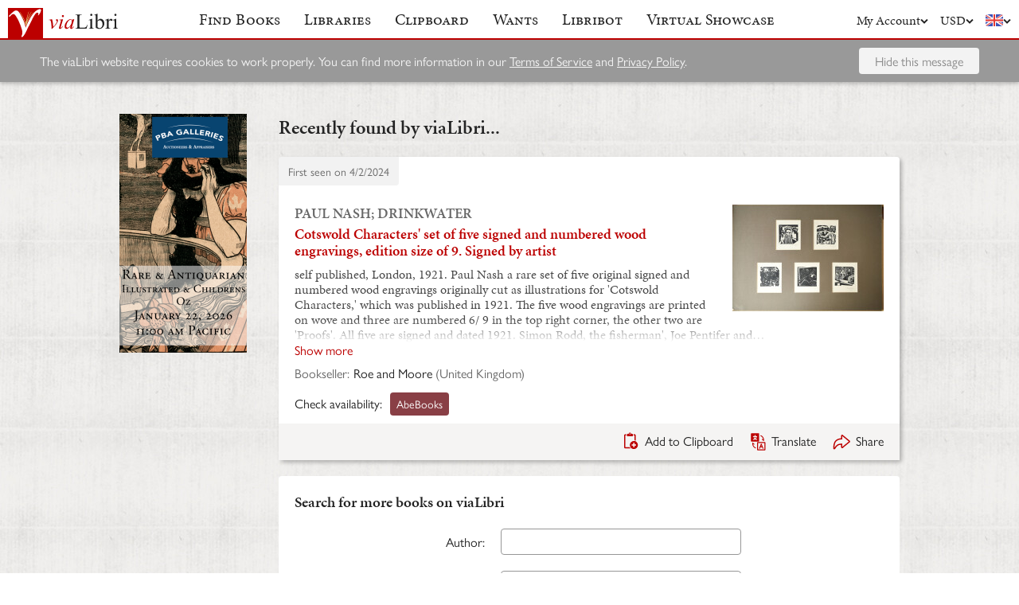

--- FILE ---
content_type: application/javascript
request_url: https://cdn.vialibri.net/static/assets/sortBy-BBihXQ0A.js
body_size: 237
content:
import{b6 as a,aO as r,aC as s}from"./index-B5KLZOGQ.js";import{b}from"./_baseOrderBy-BsG8myfd.js";(function(){try{var n=typeof window<"u"?window:typeof global<"u"?global:typeof self<"u"?self:{},f=new Error().stack;f&&(n._sentryDebugIds=n._sentryDebugIds||{},n._sentryDebugIds[f]="87720288-f62a-480f-99b0-61fdc63d1c5a",n._sentryDebugIdIdentifier="sentry-dbid-87720288-f62a-480f-99b0-61fdc63d1c5a")}catch(d){}})();var y=a(function(n,f){if(n==null)return[];var d=f.length;return d>1&&r(n,f[0],f[1])?f=[]:d>2&&r(f[0],f[1],f[2])&&(f=[f[0]]),b(n,s(f,1),[])});export{y as s};
//# sourceMappingURL=sortBy-BBihXQ0A.js.map


--- FILE ---
content_type: application/javascript
request_url: https://cdn.vialibri.net/static/assets/BookList-BjjBe_pn.js
body_size: 6750
content:
var I=Object.freeze,ne=Object.defineProperty;var g=(s,a)=>I(ne(s,"raw",{value:I(a||s.slice())}));import{r as u,w as B,j as e,C as y,g as f,E as re,T as i,F as Z,P as p,R as ie,G as le,H as ce,I as de,k as T,u as ue,q as A}from"./index-B5KLZOGQ.js";import{C as N}from"./Checkbox-iUf6-g4g.js";import{I as me}from"./Input-CqL3202q.js";import{c as v}from"./cdnPath-C0vyiWxw.js";import{c as he}from"./index-y8R9t-nw.js";import{u as xe}from"./usePageLayout-BcFeWDXm.js";import{R as ge}from"./ResizedImage-CQWK_-oP.js";import{u as C}from"./useDateDisplay-CdxLV3oW.js";import{S as k,u as fe,a as pe,C as je,T as ke,B as be,b as Q,c as _e,d as Be,e as Ce,f as Se,g as ve,h as De,i as ye,j as Ne}from"./ToolTray-CweeQZ9i.js";import{f as w}from"./formatClasses-DpWyXKV2.js";import{I as we}from"./IconHint-D3OiroIA.js";import{t as Ie}from"./throttle-BUYaQ10s.js";import{u as Te}from"./useResizeListener-ZejAGBPG.js";import{P as Ae}from"./Popover-cT3CK5x8.js";import{I as Re}from"./IconExternal-3EEOJ_qo.js";import{r as Ee}from"./appRoutes-CD20XY5i.js";import{u as Oe}from"./useMutation-dPCahVbT.js";import Me from"./WantInterstitial-DbEjiuAi.js";(function(){try{var s=typeof window<"u"?window:typeof global<"u"?global:typeof self<"u"?self:{},a=new Error().stack;a&&(s._sentryDebugIds=s._sentryDebugIds||{},s._sentryDebugIds[a]="956b398e-ed58-4e3a-b5f4-27aa1f4a9a96",s._sentryDebugIdIdentifier="sentry-dbid-956b398e-ed58-4e3a-b5f4-27aa1f4a9a96")}catch(o){}})();const Pe=s=>{const a=u.useRef(1);return u.useEffect(()=>{a.current=a.current+1},[s]),a.current},Fe=Pe,Ue=({showMatchesCheckbox:s,matchesChecked:a,showClipboardCheckbox:o,clipboardChecked:t,searchString:n="",onSubmit:r=null,t:l})=>{const[c,d]=u.useState(n),[m,h]=u.useState(a||!s),[x,b]=u.useState(t||!o),j=s&&e.jsx(N,{name:"include_matches",value:"true",checked:m,label:l("Include Libribot matches"),onChange:_=>h(_.target.checked)}),S=o&&e.jsx(N,{name:"include_clipboard",value:"true",checked:x,label:l("Include clipboard"),onChange:_=>b(_.target.checked)}),oe=u.useCallback(_=>{r?r({all_text:c,include_matches:m?"true":"false",include_clipboard:x?"true":"false"}):window.location.assign("/clipboard/search?"+y.stringify({all_text:c,include_matches:m?"true":void 0,include_clipboard:x?"true":void 0})),_.preventDefault()},[x,m,r,c]);return e.jsxs("form",{className:"clipboard-search",onSubmit:oe,children:[e.jsxs("div",{children:[e.jsx(me,{name:"all_text",value:c,onChange:_=>d(_.target.value)}),e.jsx("input",{className:"button",type:"submit",value:l("Search")})]}),e.jsxs("div",{className:"clipboard-search__options",children:[j,S]})]})},Us=B(Ue);var F;const $e=f(F||(F=g(["\n  fragment CachedAd on CachedAd {\n    slot\n    linkUrl\n    imageUrl\n    imageUrl2x\n  }\n"]))),Le=({cachedAd:s})=>{const[a,o]=u.useState(!1),t=s.imageUrl2x?"".concat(v(s.imageUrl)," 1x, ").concat(v(s.imageUrl2x)," 2x"):null;return a?null:e.jsx("a",{className:"pix pix--".concat(s.slot),href:s.linkUrl,rel:"nofollow noopener noreferrer",target:"_blank",children:e.jsx("img",{src:v(s.imageUrl),srcSet:t,onError:()=>{o(!0)},alt:""})})},He=({url:s})=>{const[a,o]=u.useState(!0),{columnCount:t}=xe(),n=t===1?150:190,r=t===1?200:254;return a?e.jsx("div",{className:"book__image",children:e.jsx(ge,{url:s,maxWidth:n,maxHeight:r,onError:()=>{o(!1)},imageProps:{loading:"lazy"}})}):null},R=({date:s,isUpcomingAuctionDate:a=!1})=>{const{days:o,hours:t}=re(s),n=a?{"1 day":e.jsx(i,{message:"Auction starts: in 1 day"}),">= 1 day":e.jsx(i,{message:"Auction starts: in {{ total }} days",total:o}),"1 hour":e.jsx(i,{message:"Auction starts: in 1 hour"}),">= 1 hour":e.jsx(i,{message:"Auction starts: in {{ total }} hours",total:t}),"< 1 hour":e.jsx(i,{message:"Auction starts: in less than one hour"})}:{"1 day":e.jsx(i,{message:"1 day left"}),">= 1 day":e.jsx(i,{message:"{{ total }} days left",total:o}),"1 hour":e.jsx(i,{message:"1 hour left"}),">= 1 hour":e.jsx(i,{message:"{{ total }} hours left",total:t}),"< 1 hour":e.jsx(i,{message:"Less than one hour left"})};return o===1?n["1 day"]:o>=1?n[">= 1 day"]:t===1?n["1 hour"]:t>=1?n[">= 1 hour"]:n["< 1 hour"]};var U;const ze=f(U||(U=g(["\n  fragment BookStartOrEndDate on StandardBook {\n    listingType\n    startDate\n    endDate\n  }\n"]))),qe=({book:s})=>{const{formatDate:a}=C();return s.listingType==="auction"&&s.startDate&&new Date<new Date(s.startDate)?e.jsx("div",{className:"book__link-info",children:e.jsx(R,{date:s.startDate,isUpcomingAuctionDate:!0})}):s.endDate?new Date(s.endDate)-new Date<0?e.jsxs("div",{className:"book__link-info",children:[e.jsx(i,{message:"Ended at:"})," ",a(s.endDate,"time")]}):e.jsx("div",{className:"book__link-info",children:e.jsx(R,{date:s.endDate})}):null};var $;const Ve=f($||($=g(["\n  fragment BookLinkBar on StandardBook {\n    idType\n    listingType\n    endDate\n    estimate\n    links {\n      id\n      url\n      price\n      aggregatorName\n    }\n    ...BookStartOrEndDate\n  }\n  ","\n"])),ze),D=4,We=({book:s})=>{const[a,o]=u.useState(!1),t=a?s.links:s.links.slice(0,D),n=s.listingType==="auction";return e.jsx(e.Fragment,{children:e.jsxs("div",{className:"book__links",children:[e.jsx("span",{className:"book__link-label",children:n?e.jsx(i,{message:"At auction with:"}):s.idType===k.ARCHIVE_ITEM?e.jsx(i,{message:"Check availability:"}):e.jsx(i,{message:"Buy from:"})}),e.jsxs("div",{className:"book__link-list",children:[t.map(r=>e.jsx("div",{className:"book-link",children:e.jsxs("a",{href:r.url,target:"_blank",rel:"noopener",children:[e.jsx("span",{className:"book-link__name",children:r.aggregatorName}),r.price!==null&&e.jsx("span",{className:"book-link__price",children:r.price}),r.price!==null&&n&&e.jsxs("span",{className:"book-link__note",children:["(",e.jsx(i,{message:"Current Bid"}),")"]})]})},r.id)),e.jsx(qe,{book:s}),s.estimate&&e.jsxs("div",{className:"book__link-info",children:[e.jsx(i,{message:"Price estimate:"})," ",s.estimate]}),!a&&s.links.length>D&&e.jsx("a",{onClick:()=>o(!0),className:"book__expand-links",children:e.jsx(i,{message:"Show {{ count }} more site",messagePlural:"Show {{ count }} more sites",count:s.links.length-D})})]})]})})};var L;const Je=f(L||(L=g(["\n  fragment BookDescription on StandardBook {\n    descriptionText\n    descriptionIsTruncated\n    links {\n      id\n      url\n      aggregatorName\n    }\n  }\n"]))),Ge=({book:s,alwaysShowFullDescriptions:a,t:o})=>{const{descriptionText:t,descriptionIsTruncated:n,links:r}=s,{textToShow:l,hasTextOverflow:c,expanded:d,setExpanded:m}=fe({text:t,numOfCharsThreshold:600,maxNumOfCharsInCollapsedText:400}),h=c&&!a,x=h&&!d,b=x?l:t;return[e.jsxs("div",{className:w("book__description",{collapsed:x}),children:[e.jsx("div",{className:"book__description-text",children:b},x?"collapsed":"expanded"),n&&!x&&e.jsxs("span",{className:"book__for-full-description",children:[" ","[",e.jsx(i,{message:"For full description see"})," ",Z(r.slice(0,4).map(j=>e.jsx("a",{href:j.url,children:j.aggregatorName},j.id)),o("or")),"]"]})]},"text"),h&&e.jsx("div",{className:"book__description-toggle",children:e.jsx("a",{onClick:()=>m(j=>!j),children:d?e.jsx(i,{message:"Show less"}):e.jsx(i,{message:"Show more"})})},"toggle")]},Ke=B(Ge),Ze=({bookIndex:s,biggerTarget:a=!1})=>{const{selectedIndexes:o,totalSelections:t,onSelectBook:n,onDeselectBook:r}=pe(),l=u.useMemo(()=>o.indexOf(s)>=0,[s,o]),c=u.useCallback(h=>h.target.checked?n(s):r(s),[s,r,n]),d=l&&t,m=u.useMemo(()=>d>0?e.jsxs("span",{children:[e.jsx(i,{message:"{{ count }} selected",messagePlural:"{{ count }} selected",count:d}),e.jsx(we,{hintKey:"items-selected"})]}):e.jsx(i,{message:"Select"}),[d]);return e.jsx(N,{onChange:c,checked:l,biggerTarget:a,largeText:!0,children:m})},Qe=[[0,540,{preferShortText:!0,hideResultNumber:!0,hideTranslateAction:!0}],[540,580,{preferShortText:!0,hideResultNumber:!0}],[580,680,{preferShortText:!0}]],E={},Xe=s=>{const[a,o]=u.useState(E),t=u.useMemo(()=>Ie(()=>{var l;const n=(l=s.current)==null?void 0:l.offsetWidth,r=Qe.find(([c,d])=>n>=c&&n<=d);o((r==null?void 0:r[2])||E)},100,{leading:!0,trailing:!0}),[s]);return Te(s,t),a};var H;const Ye=f(H||(H=g(["\n  fragment BookControls on StandardBook {\n    translationUrl\n    idType\n    title\n  }\n"]))),X=({t:s,book:a,bookIndex:o,number:t,hideCheckbox:n})=>{const r=u.useRef(null),{preferShortText:l,hideResultNumber:c,hideTranslateAction:d}=Xe(r);return e.jsxs("div",{ref:r,className:"book-controls",children:[n?e.jsx("label",{}):e.jsx(Ze,{bookIndex:o,biggerTarget:!0}),e.jsxs("div",{className:"book-controls__actions-wrapper",children:[e.jsx(je,{bookIndex:o,isOnClipboardPage:a.idType===k.CLIPBOARD_ITEM,preferShortText:l}),!d&&e.jsx(ke,{translationUrl:a.translationUrl}),e.jsx(be,{bookIndex:o,title:a.title})]}),!n&&t&&!c&&e.jsx("div",{className:"book-controls__result-number",title:"".concat(s("Result number")," ").concat(t),children:t})]})};X.propTypes={book:p.object.isRequired,bookIndex:p.number.isRequired,number:p.number,hideCheckbox:p.bool};const es=B(X);function ss(s){return e.jsxs("svg",{width:16,height:16,viewBox:"0 0 16 16",fill:"none",...s,children:[e.jsx("g",{clipPath:"url(#prefix__clip0)",children:e.jsx("path",{d:"M8 16c4.411 0 8-3.589 8-8a7.948 7.948 0 00-2.342-5.658A7.948 7.948 0 008 0C3.589 0 0 3.589 0 8c0 2.139.832 4.148 2.342 5.658A7.948 7.948 0 008 16zm0-1.333a6.62 6.62 0 01-4.22-1.504l9.383-9.384A6.62 6.62 0 0114.667 8 6.674 6.674 0 018 14.667zM8 1.333c1.558 0 3.033.53 4.22 1.504L2.837 12.22A6.62 6.62 0 011.333 8 6.674 6.674 0 018 1.333z",fill:"#686868"})}),e.jsx("defs",{children:e.jsx("clipPath",{id:"prefix__clip0",children:e.jsx("path",{fill:"#fff",d:"M0 0h16v16H0z"})})})]})}const Y=ie.createContext(),ts=({children:s})=>{const[a,o]=u.useState([]),t=u.useCallback((d,m)=>{o(h=>({...h,[d]:m}))},[o]),{onAddError:n}=le(),r=u.useCallback(async d=>{t(d,{synced:!1}),await ce("/dealers/".concat(d,"/exclude"),n),t(d,{synced:!0})},[n,t]),l=u.useCallback(async d=>{t(d,{synced:!1}),await de("/dealers/".concat(d,"/exclude"),n),t(d,null)},[n,t]),c=u.useMemo(()=>({blockedIds:a,onBlockDealer:r,onUnblockDealer:l}),[a,r,l]);return e.jsx(Y.Provider,{value:c,children:s})},as=()=>u.useContext(Y),ee=({dealerId:s,isAmazonPartialOffer:a})=>{const o=u.useRef(null),t=a?"amazon-partial-offers":s,{blockedIds:n,onBlockDealer:r,onUnblockDealer:l}=as(),c=n[t];return e.jsx(e.Fragment,{children:c?e.jsx("div",{className:"small",children:c&&c.synced?e.jsxs(e.Fragment,{children:[a?e.jsx(i,{message:"Items listed by more than one Amazon seller will be excluded from future searches."}):e.jsx(i,{message:"This bookseller's items will be excluded from future searches."})," ",e.jsx("a",{onClick:()=>l(t),children:e.jsx(i,{message:"Undo"})})]}):e.jsx(i,{message:"Please wait..."})}):e.jsxs(e.Fragment,{children:[e.jsx("a",{className:"small",onClick:()=>r(t),ref:o,children:e.jsx(ss,{})}),e.jsx(Ae,{parentRef:o,isHover:!0,children:e.jsxs("div",{className:"small",children:[a?e.jsx(i,{message:"Exclude items listed by more than one Amazon seller from the results of future searches."}):e.jsx(i,{message:"Exclude this bookseller's items from the results of future searches."})," "]})})]})})};ee.propTypes={dealerId:p.number,isAmazonPartialOffer:p.bool};const O=B(ee);var z;const os=f(z||(z=g(["\n  fragment BookDealer on StandardBook {\n    idType\n    dealer {\n      id\n      name\n      location\n    }\n    links {\n      aggregatorId\n      siteId\n      dealerIdOnSite\n    }\n  }\n"]))),se=({book:s})=>{const{dealer:a,links:o,idType:t}=s,n=window.vlConstants.USER_IS_LOGGED_IN===!0&&t===k.SEARCH_RESULT;if(a){const r=e.jsxs(e.Fragment,{children:[a.name,a.location?e.jsxs("span",{className:"book-dealer__location",children:[" (",a.location,")"]}):null]}),l=a.name+(a.location?" (".concat(a.location,")"):"");let c=null;return o[0].aggregatorId==="DD"&&o[0].siteId.indexOf("legacy-harvest-")===-1?c="/dealers/link?"+y.stringify({site_id:o[0].siteId}):o[0].aggregatorId==="VS"&&(c="/dealers/link?"+y.stringify({showcase:o[0].siteId,exhibitor:o[0].dealerIdOnSite})),e.jsxs("div",{className:"book-dealer",children:[e.jsx("span",{className:"book-dealer__label",children:e.jsx(i,{message:"Bookseller:"})}),e.jsxs("span",{children:[c?e.jsx("a",{href:c,target:"_blank",rel:"noreferrer noopener",title:l,children:r}):e.jsx("span",{title:l,children:r}),a.id&&n&&e.jsx(O,{dealerId:a.id,isAmazonPartialOffer:!1}),a.id&&window.vlConstants.SHOW_SUPERADMIN_COMPONENTS===!0&&e.jsx("a",{href:"/admin/dealers/"+a.id,title:"View in admin area",className:"book-dealer__admin-link",target:"_blank",rel:"noopener noreferrer",children:e.jsx(Re,{})})]})]})}else if(o[0].aggregatorId.startsWith("AZ"))return e.jsxs("div",{className:"book-dealer",children:[e.jsx("span",{className:"book-dealer__label",children:e.jsx(i,{message:"Bookseller:"})}),e.jsxs("span",{children:[e.jsx(i,{message:"More than one seller"}),n&&e.jsx(O,{dealerId:null,isAmazonPartialOffer:!0})]})]});return null};se.propTypes={book:p.object.isRequired};var q;const ns=f(q||(q=g(["\n  fragment BookBadge on StandardBook {\n    idType\n    createdAt\n    isNewMatch\n    want {\n      id\n      summary\n    }\n    showcase {\n      slug\n      ends_at\n    }\n  }\n"]))),rs=({book:s})=>{const{formatDate:a}=C();return e.jsxs(e.Fragment,{children:[e.jsx(i,{message:"First seen on"})," ",a(s.createdAt)]})},is=({book:s})=>{const{formatDate:a}=C();return e.jsxs(e.Fragment,{children:[e.jsx(i,{message:"Added to clipboard on"})," ",a(s.createdAt)]})},ls=({book:s})=>{const{formatDate:a}=C();return e.jsxs(e.Fragment,{children:[s.isNewMatch?e.jsx("span",{className:"book-badge__new-match",children:e.jsx(i,{message:"NEW"})}):null,e.jsx(i,{message:"Matched on"})," ",a(s.createdAt),s.want?e.jsx("div",{className:"book-badge__want",children:e.jsx("a",{href:"/wants/".concat(s.want.id),children:s.want.summary})}):null]})},cs=({book:s})=>{const{formatDate:a}=C();return e.jsxs("a",{href:Ee("basename",{params:{showcaseSlug:s.showcase.slug}}),target:"_blank",rel:"noopener noreferrer",children:["viaLibri Showcase",e.jsx("span",{className:"book-badge__showcase-separator",children:"·"}),e.jsx(i,{message:"Live until {{ endDate }}",endDate:a(s.showcase.ends_at)}),e.jsx("span",{className:"book-badge__showcase-separator",children:"·"}),e.jsx("span",{className:"text--underline",children:e.jsx(i,{message:"View now"})})]})},ds=({book:s,onMouseOver:a,onMouseLeave:o})=>{const t=s.idType===k.ARCHIVE_ITEM,n=s.idType===k.CLIPBOARD_ITEM,r=s.idType===k.MATCH,l=!!s.showcase&&s.idType===k.SEARCH_RESULT;return t||n||r||l?e.jsxs("div",{className:w("book-badge",{[s.idType]:!0,showcase:l}),onMouseOver:a,onMouseLeave:o,children:[t&&e.jsx(rs,{book:s}),n&&e.jsx(is,{book:s}),r&&e.jsx(ls,{book:s}),l&&e.jsx(cs,{book:s})]}):null},us=B(ds);var V;const ms=f(V||(V=g(["\n  mutation HideBookFromArchive($bookId: ID!) {\n    hideBookFromArchive(bookId: $bookId)\n  }\n"]))),hs=({book:s})=>{const a=Q(),{onRefresh:o}=a,[t,n]=u.useState(!1),r=s.idType===k.ARCHIVE_ITEM,[l]=Oe(ms),c=u.useCallback(async()=>{await l({variables:{bookId:s.id}}),await o()},[s.id,l,o]);return e.jsxs(e.Fragment,{children:[e.jsxs("div",{className:"admin-hover-link",children:[r&&e.jsx("button",{type:"button",className:"button button--small margin-right",onClick:c,children:"Hide"}),e.jsx("a",{className:"button button--small",onClick:()=>n(!t),children:"Show JSON"})]}),t&&e.jsxs("div",{className:"book__admin-json",children:[e.jsx("a",{className:"button",onClick:()=>n(!1),children:"Close"}),e.jsx("pre",{children:JSON.stringify(s,null,2)})]})]})};var W;const xs=f(W||(W=g(["\n  fragment BookAffiliateMessage on StandardBook {\n    links {\n      aggregatorId\n    }\n  }\n"]))),te=({t:s,book:a})=>{const o=[];return T(a.links,t=>t.aggregatorId.startsWith("AZ"))&&o.push("Amazon"),T(a.links,t=>t.aggregatorId.startsWith("EB"))&&o.push("eBay"),o.length>0?e.jsx("div",{className:"book__affiliate-message",children:e.jsx(i,{message:"Purchases made using {{ affiliates }} links on this site may result in viaLibri receiving affiliate commissions.",affiliates:Z(o,s("or"),!0)})}):null};te.propTypes={book:p.object.isRequired};const gs=B(te);var J;const fs=f(J||(J=g(["\n  fragment StandardBook on StandardBook {\n    id\n    idType\n    author\n    title\n    archiveUrl\n    showcase {\n      id\n    }\n    images {\n      proxiedUrl\n    }\n\n    ...BookBadge\n    ...BookDescription\n    ...BookDealer\n    ...BookLinkBar\n    ...BookAffiliateMessage\n    ...BookControls\n  }\n  ","\n  ","\n  ","\n  ","\n  ","\n  ","\n"])),ns,Je,os,Ve,xs,Ye),ae=({book:s,bookIndex:a,number:o,hideCheckbox:t})=>{var j,S;const{deletedIndexes:n,softDeletedIndexes:r}=_e(),l=n.includes(a),c=r.includes(a),d=ue(),m=!!((j=d.user)!=null&&j.hideImagesInSearchResults),h=!!((S=d.user)!=null&&S.alwaysShowFullDescriptions),[x,b]=u.useState(!1);return e.jsxs("div",{id:"book-".concat(s.idType,"-").concat(s.id),className:he(w("book",{[s.idType]:!0,deleted:l,"soft-deleted":c,showcase:!!s.showcase&&s.idType===k.SEARCH_RESULT,"book-badge-hover":x}),window.vlConstants.SHOW_SUPERADMIN_COMPONENTS&&"admin-hover-link-container"),children:[window.vlConstants.SHOW_SUPERADMIN_COMPONENTS&&e.jsx(hs,{book:s,bookIndex:a}),e.jsx(us,{book:s,onMouseOver:()=>b(!0),onMouseLeave:()=>b(!1)}),e.jsxs("div",{className:"book__detail",children:[s.images.length>0&&!m?e.jsx(He,{url:s.images[0].proxiedUrl}):null,e.jsxs("div",{className:"book__author-title",children:[s.author&&e.jsx("div",{className:"book__author",children:s.author}),s.archiveUrl?e.jsx("a",{href:s.archiveUrl,rel:"noopener noreferrer",children:e.jsx("div",{className:"book__title",children:s.title})}):e.jsx("div",{className:"book__title",children:s.title})]}),e.jsx("div",{className:"book__description",children:e.jsx(Ke,{book:s,alwaysShowFullDescriptions:h})}),e.jsx(se,{book:s}),e.jsx("div",{className:"book__link-bar",children:e.jsx(We,{book:s})}),e.jsx(gs,{book:s})]}),e.jsx(es,{book:s,bookIndex:a,hideCheckbox:t,number:o})]})};ae.propTypes={bookIndex:p.number.isRequired,number:p.number,hideCheckbox:p.bool};const M=4,ps=2;var G;const js=f(G||(G=g(["\n  fragment BookListContext on StandardBook {\n    ...ClipboardContextProvider\n    ...BookSharingContextProvider\n  }\n  ","\n  ","\n"])),Be,Ce);var K;const $s=f(K||(K=g(["\n  fragment BookListPageOfBooks on PageOfBooks {\n    emptyMessage\n    selectionContext\n    indexOfFirstUnsortableResult\n    itemsCanBeDeleted\n    supportsSorting\n    paginatorInfo {\n      firstItem\n      currentPage\n      lastPage\n      total\n    }\n    data {\n      id\n      idType\n      ...StandardBook\n      ...BookListContext\n    }\n    ads {\n      ...CachedAd\n    }\n  }\n  ","\n  ","\n  ","\n"])),fs,$e,js),Ls=({addWantUrl:s,sortingCriteria:a=null})=>{const o=Q(),{queryData:t,onRefresh:n}=o,r=Fe(t.data),l=u.useMemo(()=>{const m=[];for(let h=0;h<t.data.length;h++){if(h%M===ps&&t.ads.length>0){const b=Math.floor(h/M)%t.ads.length;m.push(e.jsx(Le,{cachedAd:t.ads[b]},"ad-"+h))}h===4&&s&&m.push(e.jsx(Me,{addWantUrl:s},"want"));const x=t.paginatorInfo.firstItem+h;t.supportsSorting&&t.indexOfFirstUnsortableResult>0&&x===t.indexOfFirstUnsortableResult&&m.push(e.jsx(P,{sortingCriteria:a},"unsortable")),m.push(e.jsx(ae,{bookIndex:h,number:x,book:t.data[h],hideCheckbox:!t.selectionContext},t.data[h].id+"|"+t.data[h].idType))}return m},[s,t,a]),c=A(m=>m.searchData&&m.searchData.id),d=A(m=>m.searchData&&m.searchData.signature);return t.paginatorInfo.total>0?e.jsxs(ks,{books:t.data,onRefresh:n,selectionContext:t.selectionContext,searchId:c,searchSignature:d,children:[t.supportsSorting&&t.indexOfFirstUnsortableResult>0&&t.indexOfFirstUnsortableResult<t.paginatorInfo.firstItem?e.jsx(P,{sortingCriteria:a}):null,e.jsx("div",{className:"margin-top margin-bottom",children:l}),!!t.selectionContext&&e.jsx(Se,{itemsCanBeDeleted:t.itemsCanBeDeleted})]},"book-list-context-"+r):e.jsx("div",{className:"box margin-top margin-bottom",dangerouslySetInnerHTML:{__html:t.emptyMessage}})},ks=({books:s,selectionContext:a,searchSignature:o=null,searchId:t=null,onRefresh:n,children:r})=>e.jsx(ve,{books:s,searchId:t,selectionContext:a,children:e.jsx(De,{searchSignature:o,onRefresh:n,children:e.jsx(ye,{books:s,children:e.jsx(Ne,{books:s,searchId:t,children:e.jsx(ts,{children:r})})})})}),P=({sortingCriteria:s})=>e.jsx("div",{className:"box box--brown margin-top",children:e.jsx(i,{message:'The remaining items could not be sorted using the criteria "{{ criteria }}".',criteria:s})});export{Ls as B,Us as C,$s as b};
//# sourceMappingURL=BookList-BjjBe_pn.js.map


--- FILE ---
content_type: application/javascript
request_url: https://cdn.vialibri.net/static/assets/index-B5KLZOGQ.js
body_size: 243505
content:
function __vite__mapDeps(indexes) {
  if (!__vite__mapDeps.viteFileDeps) {
    __vite__mapDeps.viteFileDeps = ["assets/AIAgentConnector-CYp-YFUw.js","assets/Input-CqL3202q.js","assets/FormLayoutContext-CBUTAil-.js","assets/formatClasses-DpWyXKV2.js","assets/useMutation-dPCahVbT.js","assets/index-BTQljrQ-.js","assets/CalendarEvents-BEJ7DcuS.js","assets/PageSpinner-Bu6k8Eua.js","assets/Spinner-CZ5VJQqn.js","assets/Spinner-UGYhOo6l.css","assets/useDateDisplay-CdxLV3oW.js","assets/useQuery-gzNYuVku.js","assets/ClipBotSearch-5oXVXMLE.js","assets/index-cWripLAP.js","assets/appRoutes-CD20XY5i.js","assets/BookList-BjjBe_pn.js","assets/Checkbox-iUf6-g4g.js","assets/cdnPath-C0vyiWxw.js","assets/index-y8R9t-nw.js","assets/usePageLayout-BcFeWDXm.js","assets/ResizedImage-CQWK_-oP.js","assets/ToolTray-CweeQZ9i.js","assets/Pagination-DjyyPrcW.js","assets/range-BE65Y54a.js","assets/Popover-cT3CK5x8.js","assets/Popover-BqBIl_Jt.css","assets/noop-9gm6p58w.js","assets/BookShare-DwgDv_I8.js","assets/FontAwesomeIcon-DZ0At6kj.js","assets/scrollToElement-CxAkHoWz.js","assets/totalOffsetTop-Dzl-bsh6.js","assets/throttle-BUYaQ10s.js","assets/useLocalStorage-DbdtQbQF.js","assets/groupBy-hZLJRyZo.js","assets/_createAggregator-BUb1OiOg.js","assets/IconHint-D3OiroIA.js","assets/routeWith-CdPenlCO.js","assets/useResizeListener-ZejAGBPG.js","assets/IconExternal-3EEOJ_qo.js","assets/WantInterstitial-DbEjiuAi.js","assets/GQLPaginatedResults-CP0hX16m.js","assets/useQueryString-BG-abbAB.js","assets/Clipboard-BHVensI6.js","assets/useHistoryState-Bw26IT7S.js","assets/ContactForm-C7Yab01z.js","assets/FormField-Dv90d6Jx.js","assets/FinalControlGroup-CgQ8X6J-.js","assets/InputErrors-D882c9aJ.js","assets/combineValidators-DL3FBinv.js","assets/commonValidators-CflzPilM.js","assets/Submit-FHe9UDxE.js","assets/useFloatingButton-P98mcqDD.js","assets/SuccessMessage-SPH3ryF3.js","assets/Recaptcha-BS0BVANF.js","assets/BasicFinalForm-Djdlnj2I.js","assets/CreateCatalogueForm-D8b4vtMi.js","assets/FormError-D-MKAX3U.js","assets/DeleteMailingListSubscriber-D-WMxnJZ.js","assets/Button-D3cCqfua.js","assets/EditMailingListForm-DCzaCPSp.js","assets/GqlFinalForm-OYBz3A5V.js","assets/MailingListTags-B_F3FYh6.js","assets/FinalCheckbox-34Tq-hG8.js","assets/EditSubscription-lwawt2gt.js","assets/CountrySelect-DrBO48y-.js","assets/react-select.esm-BwE1NRxs.js","assets/selectStyles-C7fqZUfE.js","assets/unsupportedIterableToArray-DBwMjXN1.js","assets/sortBy-BBihXQ0A.js","assets/_baseOrderBy-BsG8myfd.js","assets/FinalSelect-56B2RewZ.js","assets/Select-DmnCs2rL.js","assets/TermsOfServiceCheckbox-CZjr8sqh.js","assets/serversideValidators-CMt2G4An.js","assets/FacetEditor-BffvdBh_.js","assets/FacetFormFields-BJ1A9GMb.js","assets/FinishPasswordResetForm-D7w-rxxN.js","assets/ForgottenUsernameForm-DUxSZqmc.js","assets/HarvestData-Byfc5fnP.js","assets/HeaderWrapper-DEaSMmok.js","assets/Header-BI0bNbIY.js","assets/react-stripe.esm-CKVKyRd4.js","assets/ShowcaseCountdown-DYSxUEDa.js","assets/getCookie-Dvf-taQy.js","assets/useModalOpen-jsNQacrq.js","assets/useMenuVisibility-CM260ply.js","assets/HomepageCalendarEvents-B7j1HMst.js","assets/SafeLink-CeaDJdL2.js","assets/HomepageSearchForm-BHeguVpI.js","assets/ExclusionString-Bfwir9-2.js","assets/RadioButton-Dx0G0IAl.js","assets/SearchSources-CQPJ40AJ.js","assets/isEmptyValue-D2RKDxew.js","assets/isEmpty-CQXYE1ur.js","assets/PriceRange-Be7kI0Bs.js","assets/SimpleSearchFields-BOKvKBBz.js","assets/CurrencySelect-rBWbMQeJ.js","assets/LibraryCategoryList-2n9wYOfQ.js","assets/FavouriteStarIcon-BqP42111.js","assets/EmptyList-DffO0VAH.js","assets/LibrarySearch-D3RjUhQn.js","assets/LibrarySearchHistory-Dwuzb0_y.js","assets/connect-DjmTGZF7.js","assets/LibriDirectPayPalCredentials-4aksIBZV.js","assets/Libristat-BuSgLd2t.js","assets/LiveOrUpcomingShowcaseHomepageBanner-DOPK_YBU.js","assets/ShowcaseBanner-BMyk_Y6J.js","assets/filterHighlights-n7W-_zrS.js","assets/filterHighlights-BFymsYgI.css","assets/index-DlewchVm.js","assets/LoginForm-SWv3bzV2.js","assets/MailingListFormWrapper-CMG1YwML.js","assets/MailingListForm-BH9MB-ty.js","assets/MobileContentMenuWrapper-DiXH-7JF.js","assets/MobileContentMenu-DVaDXWW_.js","assets/PageOfBooksFromProps-CoRlJimE.js","assets/SearchSorter-B7d-9mhm.js","assets/RegistrationForm-DH1jYHLn.js","assets/SearchQueryParameters-CtP5DlmT.js","assets/ShareSelectionButton-DyDZJqvx.js","assets/ShareSelectionViaEmail-DWII1k-Y.js","assets/ShowcaseApp-BLlIXtw6.js","assets/useShowcaseItemClickTracking-BocPL14n.js","assets/classNames-CWBax2ux.js","assets/useFormatMoney-BRk6DRYD.js","assets/WpContentEditLink-AvmUCE43.js","assets/orderBy-cao1JvPW.js","assets/ShowcaseApp-Whaikldx.css","assets/ShowcaseHighlightsSidebar-Ba9h3PtX.js","assets/ShowcaseRegistration-BAWch9Qg.js","assets/ShowcaseRegistrationSubmitButton-DiCTkra0.js","assets/ShowcaseRegistrationSubmitButton-B0Ys9hZT.css","assets/ShowcaseRegistrationThankYou-BPrjNBzR.js","assets/ShowcaseSellerApplication-DYCBjxR9.js","assets/SimpleSearch-d4MPCCVR.js","assets/StartPasswordResetForm-iYKptwDT.js","assets/SubmitCalendarEvent-SU0hgjm4.js","assets/SubmitCalendarEvent-BJaRT95_.css","assets/SubscriptionInvoice-D5H6L7yC.js","assets/PaymentCreditCard-D76SLWLS.js","assets/SubscriptionSummaryTable-CzhlhOGi.js","assets/SubscriptionSummary-CeI0QO_4.js","assets/UserAccount-Cd7sZYe5.js","assets/UserAccountSecurity-B8FUYPy5.js","assets/UserSearchPreferences-D4pD22Sb.js","assets/UserSubscription-BqLprml7.js","assets/UserUpdateCard-BNN59ZhM.js","assets/WantEditor-gPLFyETu.js","assets/WantsManager-BVywayYS.js","assets/Years-CtC5dZA9.js"]
  }
  return indexes.map((i) => __vite__mapDeps.viteFileDeps[i])
}
var T0=Object.freeze,x0=Object.defineProperty;var EP=(e,t,n)=>t in e?x0(e,t,{enumerable:!0,configurable:!0,writable:!0,value:n}):e[t]=n;var O0=(e,t,n)=>(EP(e,typeof t!="symbol"?t+"":t,n),n);var I0=(e,t)=>T0(x0(e,"raw",{value:T0(t||e.slice())}));function Xie(){import.meta.url,import("_").catch(()=>1),async function*(){}().next()}(function(){try{var e=typeof window<"u"?window:typeof global<"u"?global:typeof self<"u"?self:{},t=new Error().stack;t&&(e._sentryDebugIds=e._sentryDebugIds||{},e._sentryDebugIds[t]="2b178938-6644-4942-87e7-01fc1a9ab9e8",e._sentryDebugIdIdentifier="sentry-dbid-2b178938-6644-4942-87e7-01fc1a9ab9e8")}catch(n){}})();function Qb(e,t){for(var n=0;n<t.length;n++){const r=t[n];if(typeof r!="string"&&!Array.isArray(r)){for(const i in r)if(i!=="default"&&!(i in e)){const o=Object.getOwnPropertyDescriptor(r,i);o&&Object.defineProperty(e,i,o.get?o:{enumerable:!0,get:()=>r[i]})}}}return Object.freeze(Object.defineProperty(e,Symbol.toStringTag,{value:"Module"}))}var wP=typeof window<"u"?window:typeof global<"u"?global:typeof self<"u"?self:{};wP.SENTRY_RELEASE={id:"ef79624029fdb83030ec9cc1bd650172a0295d41"};const bP="modulepreload",TP=function(e){return"https://cdn.vialibri.net/static/"+e},k0={},G=function(t,n,r){let i=Promise.resolve();if(n&&n.length>0){const o=document.getElementsByTagName("link"),a=document.querySelector("meta[property=csp-nonce]"),s=(a==null?void 0:a.nonce)||(a==null?void 0:a.getAttribute("nonce"));i=Promise.all(n.map(u=>{if(u=TP(u),u in k0)return;k0[u]=!0;const l=u.endsWith(".css"),c=l?'[rel="stylesheet"]':"";if(!!r)for(let d=o.length-1;d>=0;d--){const m=o[d];if(m.href===u&&(!l||m.rel==="stylesheet"))return}else if(document.querySelector('link[href="'.concat(u,'"]').concat(c)))return;const p=document.createElement("link");if(p.rel=l?"stylesheet":bP,l||(p.as="script",p.crossOrigin=""),p.href=u,s&&p.setAttribute("nonce",s),document.head.appendChild(p),l)return new Promise((d,m)=>{p.addEventListener("load",d),p.addEventListener("error",()=>m(new Error("Unable to preload CSS for ".concat(u))))})}))}return i.then(()=>t()).catch(o=>{const a=new Event("vite:preloadError",{cancelable:!0});if(a.payload=o,window.dispatchEvent(a),!a.defaultPrevented)throw o})},xP=(e,t)=>{const n=e[t];return n?typeof n=="function"?n():Promise.resolve(n):new Promise((r,i)=>{(typeof queueMicrotask=="function"?queueMicrotask:setTimeout)(i.bind(null,new Error("Unknown variable dynamic import: "+t)))})};var hr=typeof globalThis<"u"?globalThis:typeof window<"u"?window:typeof global<"u"?global:typeof self<"u"?self:{};function Nr(e){return e&&e.__esModule&&Object.prototype.hasOwnProperty.call(e,"default")?e.default:e}function OP(e){if(e.__esModule)return e;var t=e.default;if(typeof t=="function"){var n=function r(){return this instanceof r?Reflect.construct(t,arguments,this.constructor):t.apply(this,arguments)};n.prototype=t.prototype}else n={};return Object.defineProperty(n,"__esModule",{value:!0}),Object.keys(e).forEach(function(r){var i=Object.getOwnPropertyDescriptor(e,r);Object.defineProperty(n,r,i.get?i:{enumerable:!0,get:function(){return e[r]}})}),n}var Gb={exports:{}},ap={},Kb={exports:{}},de={};/**
 * @license React
 * react.production.min.js
 *
 * Copyright (c) Facebook, Inc. and its affiliates.
 *
 * This source code is licensed under the MIT license found in the
 * LICENSE file in the root directory of this source tree.
 */var al=Symbol.for("react.element"),IP=Symbol.for("react.portal"),kP=Symbol.for("react.fragment"),RP=Symbol.for("react.strict_mode"),CP=Symbol.for("react.profiler"),AP=Symbol.for("react.provider"),PP=Symbol.for("react.context"),NP=Symbol.for("react.forward_ref"),DP=Symbol.for("react.suspense"),MP=Symbol.for("react.memo"),FP=Symbol.for("react.lazy"),R0=Symbol.iterator;function LP(e){return e===null||typeof e!="object"?null:(e=R0&&e[R0]||e["@@iterator"],typeof e=="function"?e:null)}var Yb={isMounted:function(){return!1},enqueueForceUpdate:function(){},enqueueReplaceState:function(){},enqueueSetState:function(){}},Xb=Object.assign,Jb={};function ns(e,t,n){this.props=e,this.context=t,this.refs=Jb,this.updater=n||Yb}ns.prototype.isReactComponent={};ns.prototype.setState=function(e,t){if(typeof e!="object"&&typeof e!="function"&&e!=null)throw Error("setState(...): takes an object of state variables to update or a function which returns an object of state variables.");this.updater.enqueueSetState(this,e,t,"setState")};ns.prototype.forceUpdate=function(e){this.updater.enqueueForceUpdate(this,e,"forceUpdate")};function Zb(){}Zb.prototype=ns.prototype;function gv(e,t,n){this.props=e,this.context=t,this.refs=Jb,this.updater=n||Yb}var _v=gv.prototype=new Zb;_v.constructor=gv;Xb(_v,ns.prototype);_v.isPureReactComponent=!0;var C0=Array.isArray,eT=Object.prototype.hasOwnProperty,Sv={current:null},tT={key:!0,ref:!0,__self:!0,__source:!0};function nT(e,t,n){var r,i={},o=null,a=null;if(t!=null)for(r in t.ref!==void 0&&(a=t.ref),t.key!==void 0&&(o=""+t.key),t)eT.call(t,r)&&!tT.hasOwnProperty(r)&&(i[r]=t[r]);var s=arguments.length-2;if(s===1)i.children=n;else if(1<s){for(var u=Array(s),l=0;l<s;l++)u[l]=arguments[l+2];i.children=u}if(e&&e.defaultProps)for(r in s=e.defaultProps,s)i[r]===void 0&&(i[r]=s[r]);return{$$typeof:al,type:e,key:o,ref:a,props:i,_owner:Sv.current}}function $P(e,t){return{$$typeof:al,type:e.type,key:t,ref:e.ref,props:e.props,_owner:e._owner}}function Ev(e){return typeof e=="object"&&e!==null&&e.$$typeof===al}function UP(e){var t={"=":"=0",":":"=2"};return"$"+e.replace(/[=:]/g,function(n){return t[n]})}var A0=/\/+/g;function Nd(e,t){return typeof e=="object"&&e!==null&&e.key!=null?UP(""+e.key):t.toString(36)}function Cc(e,t,n,r,i){var o=typeof e;(o==="undefined"||o==="boolean")&&(e=null);var a=!1;if(e===null)a=!0;else switch(o){case"string":case"number":a=!0;break;case"object":switch(e.$$typeof){case al:case IP:a=!0}}if(a)return a=e,i=i(a),e=r===""?"."+Nd(a,0):r,C0(i)?(n="",e!=null&&(n=e.replace(A0,"$&/")+"/"),Cc(i,t,n,"",function(l){return l})):i!=null&&(Ev(i)&&(i=$P(i,n+(!i.key||a&&a.key===i.key?"":(""+i.key).replace(A0,"$&/")+"/")+e)),t.push(i)),1;if(a=0,r=r===""?".":r+":",C0(e))for(var s=0;s<e.length;s++){o=e[s];var u=r+Nd(o,s);a+=Cc(o,t,n,u,i)}else if(u=LP(e),typeof u=="function")for(e=u.call(e),s=0;!(o=e.next()).done;)o=o.value,u=r+Nd(o,s++),a+=Cc(o,t,n,u,i);else if(o==="object")throw t=String(e),Error("Objects are not valid as a React child (found: "+(t==="[object Object]"?"object with keys {"+Object.keys(e).join(", ")+"}":t)+"). If you meant to render a collection of children, use an array instead.");return a}function Hl(e,t,n){if(e==null)return e;var r=[],i=0;return Cc(e,r,"","",function(o){return t.call(n,o,i++)}),r}function jP(e){if(e._status===-1){var t=e._result;t=t(),t.then(function(n){(e._status===0||e._status===-1)&&(e._status=1,e._result=n)},function(n){(e._status===0||e._status===-1)&&(e._status=2,e._result=n)}),e._status===-1&&(e._status=0,e._result=t)}if(e._status===1)return e._result.default;throw e._result}var Kt={current:null},Ac={transition:null},BP={ReactCurrentDispatcher:Kt,ReactCurrentBatchConfig:Ac,ReactCurrentOwner:Sv};de.Children={map:Hl,forEach:function(e,t,n){Hl(e,function(){t.apply(this,arguments)},n)},count:function(e){var t=0;return Hl(e,function(){t++}),t},toArray:function(e){return Hl(e,function(t){return t})||[]},only:function(e){if(!Ev(e))throw Error("React.Children.only expected to receive a single React element child.");return e}};de.Component=ns;de.Fragment=kP;de.Profiler=CP;de.PureComponent=gv;de.StrictMode=RP;de.Suspense=DP;de.__SECRET_INTERNALS_DO_NOT_USE_OR_YOU_WILL_BE_FIRED=BP;de.cloneElement=function(e,t,n){if(e==null)throw Error("React.cloneElement(...): The argument must be a React element, but you passed "+e+".");var r=Xb({},e.props),i=e.key,o=e.ref,a=e._owner;if(t!=null){if(t.ref!==void 0&&(o=t.ref,a=Sv.current),t.key!==void 0&&(i=""+t.key),e.type&&e.type.defaultProps)var s=e.type.defaultProps;for(u in t)eT.call(t,u)&&!tT.hasOwnProperty(u)&&(r[u]=t[u]===void 0&&s!==void 0?s[u]:t[u])}var u=arguments.length-2;if(u===1)r.children=n;else if(1<u){s=Array(u);for(var l=0;l<u;l++)s[l]=arguments[l+2];r.children=s}return{$$typeof:al,type:e.type,key:i,ref:o,props:r,_owner:a}};de.createContext=function(e){return e={$$typeof:PP,_currentValue:e,_currentValue2:e,_threadCount:0,Provider:null,Consumer:null,_defaultValue:null,_globalName:null},e.Provider={$$typeof:AP,_context:e},e.Consumer=e};de.createElement=nT;de.createFactory=function(e){var t=nT.bind(null,e);return t.type=e,t};de.createRef=function(){return{current:null}};de.forwardRef=function(e){return{$$typeof:NP,render:e}};de.isValidElement=Ev;de.lazy=function(e){return{$$typeof:FP,_payload:{_status:-1,_result:e},_init:jP}};de.memo=function(e,t){return{$$typeof:MP,type:e,compare:t===void 0?null:t}};de.startTransition=function(e){var t=Ac.transition;Ac.transition={};try{e()}finally{Ac.transition=t}};de.unstable_act=function(){throw Error("act(...) is not supported in production builds of React.")};de.useCallback=function(e,t){return Kt.current.useCallback(e,t)};de.useContext=function(e){return Kt.current.useContext(e)};de.useDebugValue=function(){};de.useDeferredValue=function(e){return Kt.current.useDeferredValue(e)};de.useEffect=function(e,t){return Kt.current.useEffect(e,t)};de.useId=function(){return Kt.current.useId()};de.useImperativeHandle=function(e,t,n){return Kt.current.useImperativeHandle(e,t,n)};de.useInsertionEffect=function(e,t){return Kt.current.useInsertionEffect(e,t)};de.useLayoutEffect=function(e,t){return Kt.current.useLayoutEffect(e,t)};de.useMemo=function(e,t){return Kt.current.useMemo(e,t)};de.useReducer=function(e,t,n){return Kt.current.useReducer(e,t,n)};de.useRef=function(e){return Kt.current.useRef(e)};de.useState=function(e){return Kt.current.useState(e)};de.useSyncExternalStore=function(e,t,n){return Kt.current.useSyncExternalStore(e,t,n)};de.useTransition=function(){return Kt.current.useTransition()};de.version="18.2.0";Kb.exports=de;var Z=Kb.exports;const ki=Nr(Z),Jie=Qb({__proto__:null,default:ki},[Z]);/**
 * @license React
 * react-jsx-runtime.production.min.js
 *
 * Copyright (c) Facebook, Inc. and its affiliates.
 *
 * This source code is licensed under the MIT license found in the
 * LICENSE file in the root directory of this source tree.
 */var zP=Z,VP=Symbol.for("react.element"),HP=Symbol.for("react.fragment"),WP=Object.prototype.hasOwnProperty,qP=zP.__SECRET_INTERNALS_DO_NOT_USE_OR_YOU_WILL_BE_FIRED.ReactCurrentOwner,QP={key:!0,ref:!0,__self:!0,__source:!0};function rT(e,t,n){var r,i={},o=null,a=null;n!==void 0&&(o=""+n),t.key!==void 0&&(o=""+t.key),t.ref!==void 0&&(a=t.ref);for(r in t)WP.call(t,r)&&!QP.hasOwnProperty(r)&&(i[r]=t[r]);if(e&&e.defaultProps)for(r in t=e.defaultProps,t)i[r]===void 0&&(i[r]=t[r]);return{$$typeof:VP,type:e,key:o,ref:a,props:i,_owner:qP.current}}ap.Fragment=HP;ap.jsx=rT;ap.jsxs=rT;Gb.exports=ap;var Et=Gb.exports;(function(){const t=document.createElement("link").relList;if(t&&t.supports&&t.supports("modulepreload"))return;for(const i of document.querySelectorAll('link[rel="modulepreload"]'))r(i);new MutationObserver(i=>{for(const o of i)if(o.type==="childList")for(const a of o.addedNodes)a.tagName==="LINK"&&a.rel==="modulepreload"&&r(a)}).observe(document,{childList:!0,subtree:!0});function n(i){const o={};return i.integrity&&(o.integrity=i.integrity),i.referrerPolicy&&(o.referrerPolicy=i.referrerPolicy),i.crossOrigin==="use-credentials"?o.credentials="include":i.crossOrigin==="anonymous"?o.credentials="omit":o.credentials="same-origin",o}function r(i){if(i.ep)return;i.ep=!0;const o=n(i);fetch(i.href,o)}})();(function(){if(typeof window!="object")return;if("IntersectionObserver"in window&&"IntersectionObserverEntry"in window&&"intersectionRatio"in window.IntersectionObserverEntry.prototype){"isIntersecting"in window.IntersectionObserverEntry.prototype||Object.defineProperty(window.IntersectionObserverEntry.prototype,"isIntersecting",{get:function(){return this.intersectionRatio>0}});return}function e(h){try{return h.defaultView&&h.defaultView.frameElement||null}catch(_){return null}}var t=function(h){for(var _=h,E=e(_);E;)_=E.ownerDocument,E=e(_);return _}(window.document),n=[],r=null,i=null;function o(h){this.time=h.time,this.target=h.target,this.rootBounds=m(h.rootBounds),this.boundingClientRect=m(h.boundingClientRect),this.intersectionRect=m(h.intersectionRect||d()),this.isIntersecting=!!h.intersectionRect;var _=this.boundingClientRect,E=_.width*_.height,T=this.intersectionRect,S=T.width*T.height;E?this.intersectionRatio=Number((S/E).toFixed(4)):this.intersectionRatio=this.isIntersecting?1:0}function a(h,_){var E=_||{};if(typeof h!="function")throw new Error("callback must be a function");if(E.root&&E.root.nodeType!=1&&E.root.nodeType!=9)throw new Error("root must be a Document or Element");this._checkForIntersections=u(this._checkForIntersections.bind(this),this.THROTTLE_TIMEOUT),this._callback=h,this._observationTargets=[],this._queuedEntries=[],this._rootMarginValues=this._parseRootMargin(E.rootMargin),this.thresholds=this._initThresholds(E.threshold),this.root=E.root||null,this.rootMargin=this._rootMarginValues.map(function(T){return T.value+T.unit}).join(" "),this._monitoringDocuments=[],this._monitoringUnsubscribes=[]}a.prototype.THROTTLE_TIMEOUT=100,a.prototype.POLL_INTERVAL=null,a.prototype.USE_MUTATION_OBSERVER=!0,a._setupCrossOriginUpdater=function(){return r||(r=function(h,_){!h||!_?i=d():i=g(h,_),n.forEach(function(E){E._checkForIntersections()})}),r},a._resetCrossOriginUpdater=function(){r=null,i=null},a.prototype.observe=function(h){var _=this._observationTargets.some(function(E){return E.element==h});if(!_){if(!(h&&h.nodeType==1))throw new Error("target must be an Element");this._registerInstance(),this._observationTargets.push({element:h,entry:null}),this._monitorIntersections(h.ownerDocument),this._checkForIntersections()}},a.prototype.unobserve=function(h){this._observationTargets=this._observationTargets.filter(function(_){return _.element!=h}),this._unmonitorIntersections(h.ownerDocument),this._observationTargets.length==0&&this._unregisterInstance()},a.prototype.disconnect=function(){this._observationTargets=[],this._unmonitorAllIntersections(),this._unregisterInstance()},a.prototype.takeRecords=function(){var h=this._queuedEntries.slice();return this._queuedEntries=[],h},a.prototype._initThresholds=function(h){var _=h||[0];return Array.isArray(_)||(_=[_]),_.sort().filter(function(E,T,S){if(typeof E!="number"||isNaN(E)||E<0||E>1)throw new Error("threshold must be a number between 0 and 1 inclusively");return E!==S[T-1]})},a.prototype._parseRootMargin=function(h){var _=h||"0px",E=_.split(/\s+/).map(function(T){var S=/^(-?\d*\.?\d+)(px|%)$/.exec(T);if(!S)throw new Error("rootMargin must be specified in pixels or percent");return{value:parseFloat(S[1]),unit:S[2]}});return E[1]=E[1]||E[0],E[2]=E[2]||E[0],E[3]=E[3]||E[1],E},a.prototype._monitorIntersections=function(h){var _=h.defaultView;if(_&&this._monitoringDocuments.indexOf(h)==-1){var E=this._checkForIntersections,T=null,S=null;this.POLL_INTERVAL?T=_.setInterval(E,this.POLL_INTERVAL):(l(_,"resize",E,!0),l(h,"scroll",E,!0),this.USE_MUTATION_OBSERVER&&"MutationObserver"in _&&(S=new _.MutationObserver(E),S.observe(h,{attributes:!0,childList:!0,characterData:!0,subtree:!0}))),this._monitoringDocuments.push(h),this._monitoringUnsubscribes.push(function(){var x=h.defaultView;x&&(T&&x.clearInterval(T),c(x,"resize",E,!0)),c(h,"scroll",E,!0),S&&S.disconnect()});var w=this.root&&(this.root.ownerDocument||this.root)||t;if(h!=w){var I=e(h);I&&this._monitorIntersections(I.ownerDocument)}}},a.prototype._unmonitorIntersections=function(h){var _=this._monitoringDocuments.indexOf(h);if(_!=-1){var E=this.root&&(this.root.ownerDocument||this.root)||t,T=this._observationTargets.some(function(I){var x=I.element.ownerDocument;if(x==h)return!0;for(;x&&x!=E;){var R=e(x);if(x=R&&R.ownerDocument,x==h)return!0}return!1});if(!T){var S=this._monitoringUnsubscribes[_];if(this._monitoringDocuments.splice(_,1),this._monitoringUnsubscribes.splice(_,1),S(),h!=E){var w=e(h);w&&this._unmonitorIntersections(w.ownerDocument)}}}},a.prototype._unmonitorAllIntersections=function(){var h=this._monitoringUnsubscribes.slice(0);this._monitoringDocuments.length=0,this._monitoringUnsubscribes.length=0;for(var _=0;_<h.length;_++)h[_]()},a.prototype._checkForIntersections=function(){if(!(!this.root&&r&&!i)){var h=this._rootIsInDom(),_=h?this._getRootRect():d();this._observationTargets.forEach(function(E){var T=E.element,S=p(T),w=this._rootContainsTarget(T),I=E.entry,x=h&&w&&this._computeTargetAndRootIntersection(T,S,_),R=null;this._rootContainsTarget(T)?(!r||this.root)&&(R=_):R=d();var D=E.entry=new o({time:s(),target:T,boundingClientRect:S,rootBounds:R,intersectionRect:x});I?h&&w?this._hasCrossedThreshold(I,D)&&this._queuedEntries.push(D):I&&I.isIntersecting&&this._queuedEntries.push(D):this._queuedEntries.push(D)},this),this._queuedEntries.length&&this._callback(this.takeRecords(),this)}},a.prototype._computeTargetAndRootIntersection=function(h,_,E){if(window.getComputedStyle(h).display!="none"){for(var T=_,S=y(h),w=!1;!w&&S;){var I=null,x=S.nodeType==1?window.getComputedStyle(S):{};if(x.display=="none")return null;if(S==this.root||S.nodeType==9)if(w=!0,S==this.root||S==t)r&&!this.root?!i||i.width==0&&i.height==0?(S=null,I=null,T=null):I=i:I=E;else{var R=y(S),D=R&&p(R),$=R&&this._computeTargetAndRootIntersection(R,D,E);D&&$?(S=R,I=g(D,$)):(S=null,T=null)}else{var K=S.ownerDocument;S!=K.body&&S!=K.documentElement&&x.overflow!="visible"&&(I=p(S))}if(I&&(T=f(I,T)),!T)break;S=S&&y(S)}return T}},a.prototype._getRootRect=function(){var h;if(this.root&&!v(this.root))h=p(this.root);else{var _=v(this.root)?this.root:t,E=_.documentElement,T=_.body;h={top:0,left:0,right:E.clientWidth||T.clientWidth,width:E.clientWidth||T.clientWidth,bottom:E.clientHeight||T.clientHeight,height:E.clientHeight||T.clientHeight}}return this._expandRectByRootMargin(h)},a.prototype._expandRectByRootMargin=function(h){var _=this._rootMarginValues.map(function(T,S){return T.unit=="px"?T.value:T.value*(S%2?h.width:h.height)/100}),E={top:h.top-_[0],right:h.right+_[1],bottom:h.bottom+_[2],left:h.left-_[3]};return E.width=E.right-E.left,E.height=E.bottom-E.top,E},a.prototype._hasCrossedThreshold=function(h,_){var E=h&&h.isIntersecting?h.intersectionRatio||0:-1,T=_.isIntersecting?_.intersectionRatio||0:-1;if(E!==T)for(var S=0;S<this.thresholds.length;S++){var w=this.thresholds[S];if(w==E||w==T||w<E!=w<T)return!0}},a.prototype._rootIsInDom=function(){return!this.root||b(t,this.root)},a.prototype._rootContainsTarget=function(h){var _=this.root&&(this.root.ownerDocument||this.root)||t;return b(_,h)&&(!this.root||_==h.ownerDocument)},a.prototype._registerInstance=function(){n.indexOf(this)<0&&n.push(this)},a.prototype._unregisterInstance=function(){var h=n.indexOf(this);h!=-1&&n.splice(h,1)};function s(){return window.performance&&performance.now&&performance.now()}function u(h,_){var E=null;return function(){E||(E=setTimeout(function(){h(),E=null},_))}}function l(h,_,E,T){typeof h.addEventListener=="function"?h.addEventListener(_,E,T||!1):typeof h.attachEvent=="function"&&h.attachEvent("on"+_,E)}function c(h,_,E,T){typeof h.removeEventListener=="function"?h.removeEventListener(_,E,T||!1):typeof h.detachEvent=="function"&&h.detachEvent("on"+_,E)}function f(h,_){var E=Math.max(h.top,_.top),T=Math.min(h.bottom,_.bottom),S=Math.max(h.left,_.left),w=Math.min(h.right,_.right),I=w-S,x=T-E;return I>=0&&x>=0&&{top:E,bottom:T,left:S,right:w,width:I,height:x}||null}function p(h){var _;try{_=h.getBoundingClientRect()}catch(E){}return _?(_.width&&_.height||(_={top:_.top,right:_.right,bottom:_.bottom,left:_.left,width:_.right-_.left,height:_.bottom-_.top}),_):d()}function d(){return{top:0,bottom:0,left:0,right:0,width:0,height:0}}function m(h){return!h||"x"in h?h:{top:h.top,y:h.top,bottom:h.bottom,left:h.left,x:h.left,right:h.right,width:h.width,height:h.height}}function g(h,_){var E=_.top-h.top,T=_.left-h.left;return{top:E,left:T,height:_.height,width:_.width,bottom:E+_.height,right:T+_.width}}function b(h,_){for(var E=_;E;){if(E==h)return!0;E=y(E)}return!1}function y(h){var _=h.parentNode;return h.nodeType==9&&h!=t?e(h):(_&&_.assignedSlot&&(_=_.assignedSlot.parentNode),_&&_.nodeType==11&&_.host?_.host:_)}function v(h){return h&&h.nodeType===9}window.IntersectionObserver=a,window.IntersectionObserverEntry=o})();const iT=Object.prototype.toString;function sp(e){switch(iT.call(e)){case"[object Error]":case"[object Exception]":case"[object DOMException]":return!0;default:return wr(e,Error)}}function rs(e,t){return iT.call(e)==="[object ".concat(t,"]")}function oT(e){return rs(e,"ErrorEvent")}function P0(e){return rs(e,"DOMError")}function GP(e){return rs(e,"DOMException")}function gr(e){return rs(e,"String")}function wv(e){return typeof e=="object"&&e!==null&&"__sentry_template_string__"in e&&"__sentry_template_values__"in e}function bv(e){return e===null||wv(e)||typeof e!="object"&&typeof e!="function"}function ka(e){return rs(e,"Object")}function up(e){return typeof Event<"u"&&wr(e,Event)}function KP(e){return typeof Element<"u"&&wr(e,Element)}function YP(e){return rs(e,"RegExp")}function lp(e){return!!(e&&e.then&&typeof e.then=="function")}function XP(e){return ka(e)&&"nativeEvent"in e&&"preventDefault"in e&&"stopPropagation"in e}function wr(e,t){try{return e instanceof t}catch(n){return!1}}function aT(e){return!!(typeof e=="object"&&e!==null&&(e.__isVue||e._isVue))}function pa(e,t=0){return typeof e!="string"||t===0||e.length<=t?e:"".concat(e.slice(0,t),"...")}function N0(e,t){if(!Array.isArray(e))return"";const n=[];for(let r=0;r<e.length;r++){const i=e[r];try{aT(i)?n.push("[VueViewModel]"):n.push(String(i))}catch(o){n.push("[value cannot be serialized]")}}return n.join(t)}function JP(e,t,n=!1){return gr(e)?YP(t)?t.test(e):gr(t)?n?e===t:e.includes(t):!1:!1}function oi(e,t=[],n=!1){return t.some(r=>JP(e,r,n))}function ZP(e,t,n=250,r,i,o,a){if(!o.exception||!o.exception.values||!a||!wr(a.originalException,Error))return;const s=o.exception.values.length>0?o.exception.values[o.exception.values.length-1]:void 0;s&&(o.exception.values=eN(tm(e,t,i,a.originalException,r,o.exception.values,s,0),n))}function tm(e,t,n,r,i,o,a,s){if(o.length>=n+1)return o;let u=[...o];if(wr(r[i],Error)){D0(a,s);const l=e(t,r[i]),c=u.length;M0(l,i,c,s),u=tm(e,t,n,r[i],i,[l,...u],l,c)}return Array.isArray(r.errors)&&r.errors.forEach((l,c)=>{if(wr(l,Error)){D0(a,s);const f=e(t,l),p=u.length;M0(f,"errors[".concat(c,"]"),p,s),u=tm(e,t,n,l,i,[f,...u],f,p)}}),u}function D0(e,t){e.mechanism=e.mechanism||{type:"generic",handled:!0},e.mechanism={...e.mechanism,...e.type==="AggregateError"&&{is_exception_group:!0},exception_id:t}}function M0(e,t,n,r){e.mechanism=e.mechanism||{type:"generic",handled:!0},e.mechanism={...e.mechanism,type:"chained",source:t,exception_id:n,parent_id:r}}function eN(e,t){return e.map(n=>(n.value&&(n.value=pa(n.value,t)),n))}const Zi="8.30.0",me=globalThis;function cp(e,t,n){const r=n||me,i=r.__SENTRY__=r.__SENTRY__||{},o=i[Zi]=i[Zi]||{};return o[e]||(o[e]=t())}const da=me,tN=80;function br(e,t={}){if(!e)return"<unknown>";try{let n=e;const r=5,i=[];let o=0,a=0;const s=" > ",u=s.length;let l;const c=Array.isArray(t)?t:t.keyAttrs,f=!Array.isArray(t)&&t.maxStringLength||tN;for(;n&&o++<r&&(l=nN(n,c),!(l==="html"||o>1&&a+i.length*u+l.length>=f));)i.push(l),a+=l.length,n=n.parentNode;return i.reverse().join(s)}catch(n){return"<unknown>"}}function nN(e,t){const n=e,r=[];if(!n||!n.tagName)return"";if(da.HTMLElement&&n instanceof HTMLElement&&n.dataset){if(n.dataset.sentryComponent)return n.dataset.sentryComponent;if(n.dataset.sentryElement)return n.dataset.sentryElement}r.push(n.tagName.toLowerCase());const i=t&&t.length?t.filter(a=>n.getAttribute(a)).map(a=>[a,n.getAttribute(a)]):null;if(i&&i.length)i.forEach(a=>{r.push("[".concat(a[0],'="').concat(a[1],'"]'))});else{n.id&&r.push("#".concat(n.id));const a=n.className;if(a&&gr(a)){const s=a.split(/\s+/);for(const u of s)r.push(".".concat(u))}}const o=["aria-label","type","name","title","alt"];for(const a of o){const s=n.getAttribute(a);s&&r.push("[".concat(a,'="').concat(s,'"]'))}return r.join("")}function sT(){try{return da.document.location.href}catch(e){return""}}function rN(e){return da.document&&da.document.querySelector?da.document.querySelector(e):null}function uT(e){if(!da.HTMLElement)return null;let t=e;const n=5;for(let r=0;r<n;r++){if(!t)return null;if(t instanceof HTMLElement){if(t.dataset.sentryComponent)return t.dataset.sentryComponent;if(t.dataset.sentryElement)return t.dataset.sentryElement}t=t.parentNode}return null}const is=typeof __SENTRY_DEBUG__>"u"||__SENTRY_DEBUG__,iN="Sentry Logger ",nm=["debug","info","warn","error","log","assert","trace"],rf={};function os(e){if(!("console"in me))return e();const t=me.console,n={},r=Object.keys(rf);r.forEach(i=>{const o=rf[i];n[i]=t[i],t[i]=o});try{return e()}finally{r.forEach(i=>{t[i]=n[i]})}}function oN(){let e=!1;const t={enable:()=>{e=!0},disable:()=>{e=!1},isEnabled:()=>e};return is?nm.forEach(n=>{t[n]=(...r)=>{e&&os(()=>{me.console[n]("".concat(iN,"[").concat(n,"]:"),...r)})}}):nm.forEach(n=>{t[n]=()=>{}}),t}const F=cp("logger",oN),aN=/^(?:(\w+):)\/\/(?:(\w+)(?::(\w+)?)?@)([\w.-]+)(?::(\d+))?\/(.+)/;function sN(e){return e==="http"||e==="https"}function as(e,t=!1){const{host:n,path:r,pass:i,port:o,projectId:a,protocol:s,publicKey:u}=e;return"".concat(s,"://").concat(u).concat(t&&i?":".concat(i):"")+"@".concat(n).concat(o?":".concat(o):"","/").concat(r&&"".concat(r,"/")).concat(a)}function uN(e){const t=aN.exec(e);if(!t){os(()=>{console.error("Invalid Sentry Dsn: ".concat(e))});return}const[n,r,i="",o="",a="",s=""]=t.slice(1);let u="",l=s;const c=l.split("/");if(c.length>1&&(u=c.slice(0,-1).join("/"),l=c.pop()),l){const f=l.match(/^\d+/);f&&(l=f[0])}return lT({host:o,pass:i,path:u,projectId:l,port:a,protocol:n,publicKey:r})}function lT(e){return{protocol:e.protocol,publicKey:e.publicKey||"",pass:e.pass||"",host:e.host,port:e.port||"",path:e.path||"",projectId:e.projectId}}function lN(e){if(!is)return!0;const{port:t,projectId:n,protocol:r}=e;return["protocol","publicKey","host","projectId"].find(a=>e[a]?!1:(F.error("Invalid Sentry Dsn: ".concat(a," missing")),!0))?!1:n.match(/^\d+$/)?sN(r)?t&&isNaN(parseInt(t,10))?(F.error("Invalid Sentry Dsn: Invalid port ".concat(t)),!1):!0:(F.error("Invalid Sentry Dsn: Invalid protocol ".concat(r)),!1):(F.error("Invalid Sentry Dsn: Invalid projectId ".concat(n)),!1)}function cT(e){const t=typeof e=="string"?uN(e):lT(e);if(!(!t||!lN(t)))return t}class er extends Error{constructor(t,n="warn"){super(t),this.message=t,this.name=new.target.prototype.constructor.name,Object.setPrototypeOf(this,new.target.prototype),this.logLevel=n}}function Jt(e,t,n){if(!(t in e))return;const r=e[t],i=n(r);typeof i=="function"&&fT(i,r),e[t]=i}function dn(e,t,n){try{Object.defineProperty(e,t,{value:n,writable:!0,configurable:!0})}catch(r){is&&F.log('Failed to add non-enumerable property "'.concat(t,'" to object'),e)}}function fT(e,t){try{const n=t.prototype||{};e.prototype=t.prototype=n,dn(e,"__sentry_original__",t)}catch(n){}}function Tv(e){return e.__sentry_original__}function cN(e){return Object.keys(e).map(t=>"".concat(encodeURIComponent(t),"=").concat(encodeURIComponent(e[t]))).join("&")}function pT(e){if(sp(e))return{message:e.message,name:e.name,stack:e.stack,...L0(e)};if(up(e)){const t={type:e.type,target:F0(e.target),currentTarget:F0(e.currentTarget),...L0(e)};return typeof CustomEvent<"u"&&wr(e,CustomEvent)&&(t.detail=e.detail),t}else return e}function F0(e){try{return KP(e)?br(e):Object.prototype.toString.call(e)}catch(t){return"<unknown>"}}function L0(e){if(typeof e=="object"&&e!==null){const t={};for(const n in e)Object.prototype.hasOwnProperty.call(e,n)&&(t[n]=e[n]);return t}else return{}}function fN(e,t=40){const n=Object.keys(pT(e));n.sort();const r=n[0];if(!r)return"[object has no keys]";if(r.length>=t)return pa(r,t);for(let i=n.length;i>0;i--){const o=n.slice(0,i).join(", ");if(!(o.length>t))return i===n.length?o:pa(o,t)}return""}function pt(e){return rm(e,new Map)}function rm(e,t){if(pN(e)){const n=t.get(e);if(n!==void 0)return n;const r={};t.set(e,r);for(const i of Object.keys(e))typeof e[i]<"u"&&(r[i]=rm(e[i],t));return r}if(Array.isArray(e)){const n=t.get(e);if(n!==void 0)return n;const r=[];return t.set(e,r),e.forEach(i=>{r.push(rm(i,t))}),r}return e}function pN(e){if(!ka(e))return!1;try{const t=Object.getPrototypeOf(e).constructor.name;return!t||t==="Object"}catch(t){return!0}}const dT=50,lo="?",$0=/\(error: (.*)\)/,U0=/captureMessage|captureException/;function hT(...e){const t=e.sort((n,r)=>n[0]-r[0]).map(n=>n[1]);return(n,r=0,i=0)=>{const o=[],a=n.split("\n");for(let s=r;s<a.length;s++){const u=a[s];if(u.length>1024)continue;const l=$0.test(u)?u.replace($0,"$1"):u;if(!l.match(/\S*Error: /)){for(const c of t){const f=c(l);if(f){o.push(f);break}}if(o.length>=dT+i)break}}return hN(o.slice(i))}}function dN(e){return Array.isArray(e)?hT(...e):e}function hN(e){if(!e.length)return[];const t=Array.from(e);return/sentryWrapped/.test(Wl(t).function||"")&&t.pop(),t.reverse(),U0.test(Wl(t).function||"")&&(t.pop(),U0.test(Wl(t).function||"")&&t.pop()),t.slice(0,dT).map(n=>({...n,filename:n.filename||Wl(t).filename,function:n.function||lo}))}function Wl(e){return e[e.length-1]||{}}const Dd="<anonymous>";function Tr(e){try{return!e||typeof e!="function"?Dd:e.name||Dd}catch(t){return Dd}}function j0(e){const t=e.exception;if(t){const n=[];try{return t.values.forEach(r=>{r.stacktrace.frames&&n.push(...r.stacktrace.frames)}),n}catch(r){return}}}const Pc={},B0={};function Ri(e,t){Pc[e]=Pc[e]||[],Pc[e].push(t)}function Ci(e,t){B0[e]||(t(),B0[e]=!0)}function Tn(e,t){const n=e&&Pc[e];if(n)for(const r of n)try{r(t)}catch(i){is&&F.error("Error while triggering instrumentation handler.\nType: ".concat(e,"\nName: ").concat(Tr(r),"\nError:"),i)}}function mN(e){const t="console";Ri(t,e),Ci(t,yN)}function yN(){"console"in me&&nm.forEach(function(e){e in me.console&&Jt(me.console,e,function(t){return rf[e]=t,function(...n){Tn("console",{args:n,level:e});const i=rf[e];i&&i.apply(me.console,n)}})})}const im=me;function mT(){if(!("fetch"in im))return!1;try{return new Headers,new Request("http://www.example.com"),new Response,!0}catch(e){return!1}}function om(e){return e&&/^function\s+\w+\(\)\s+\{\s+\[native code\]\s+\}$/.test(e.toString())}function vN(){if(typeof EdgeRuntime=="string")return!0;if(!mT())return!1;if(om(im.fetch))return!0;let e=!1;const t=im.document;if(t&&typeof t.createElement=="function")try{const n=t.createElement("iframe");n.hidden=!0,t.head.appendChild(n),n.contentWindow&&n.contentWindow.fetch&&(e=om(n.contentWindow.fetch)),t.head.removeChild(n)}catch(n){is&&F.warn("Could not create sandbox iframe for pure fetch check, bailing to window.fetch: ",n)}return e}const yT=1e3;function sl(){return Date.now()/yT}function gN(){const{performance:e}=me;if(!e||!e.now)return sl;const t=Date.now()-e.now(),n=e.timeOrigin==null?t:e.timeOrigin;return()=>(n+e.now())/yT}const Ht=gN(),qt=(()=>{const{performance:e}=me;if(!e||!e.now)return;const t=3600*1e3,n=e.now(),r=Date.now(),i=e.timeOrigin?Math.abs(e.timeOrigin+n-r):t,o=i<t,a=e.timing&&e.timing.navigationStart,u=typeof a=="number"?Math.abs(a+n-r):t,l=u<t;return o||l?i<=u?e.timeOrigin:a:r})();function vT(e,t){const n="fetch";Ri(n,e),Ci(n,()=>gT(void 0,t))}function _N(e){const t="fetch-body-resolved";Ri(t,e),Ci(t,()=>gT(EN))}function gT(e,t=!1){t&&!vN()||Jt(me,"fetch",function(n){return function(...r){const{method:i,url:o}=wN(r),a={args:r,fetchData:{method:i,url:o},startTimestamp:Ht()*1e3};e||Tn("fetch",{...a});const s=new Error().stack;return n.apply(me,r).then(async u=>(e?e(u):Tn("fetch",{...a,endTimestamp:Ht()*1e3,response:u}),u),u=>{throw Tn("fetch",{...a,endTimestamp:Ht()*1e3,error:u}),sp(u)&&u.stack===void 0&&(u.stack=s,dn(u,"framesToPop",1)),u})}})}async function SN(e,t){if(e&&e.body&&e.body.getReader){const n=e.body.getReader();async function r({done:i}){if(i)return Promise.resolve();try{const o=await Promise.race([n.read(),new Promise(a=>{setTimeout(()=>{a({done:!0})},5e3)})]);await r(o)}catch(o){}}return n.read().then(r).then(t).catch(()=>{})}}async function EN(e){let t;try{t=e.clone()}catch(n){return}await SN(t,()=>{Tn("fetch-body-resolved",{endTimestamp:Ht()*1e3,response:e})})}function am(e,t){return!!e&&typeof e=="object"&&!!e[t]}function z0(e){return typeof e=="string"?e:e?am(e,"url")?e.url:e.toString?e.toString():"":""}function wN(e){if(e.length===0)return{method:"GET",url:""};if(e.length===2){const[n,r]=e;return{url:z0(n),method:am(r,"method")?String(r.method).toUpperCase():"GET"}}const t=e[0];return{url:z0(t),method:am(t,"method")?String(t.method).toUpperCase():"GET"}}let ql=null;function _T(e){const t="error";Ri(t,e),Ci(t,bN)}function bN(){ql=me.onerror,me.onerror=function(e,t,n,r,i){return Tn("error",{column:r,error:i,line:n,msg:e,url:t}),ql&&!ql.__SENTRY_LOADER__?ql.apply(this,arguments):!1},me.onerror.__SENTRY_INSTRUMENTED__=!0}let Ql=null;function ST(e){const t="unhandledrejection";Ri(t,e),Ci(t,TN)}function TN(){Ql=me.onunhandledrejection,me.onunhandledrejection=function(e){return Tn("unhandledrejection",e),Ql&&!Ql.__SENTRY_LOADER__?Ql.apply(this,arguments):!0},me.onunhandledrejection.__SENTRY_INSTRUMENTED__=!0}function xN(){return typeof __SENTRY_BROWSER_BUNDLE__<"u"&&!!__SENTRY_BROWSER_BUNDLE__}function ON(){return"npm"}function IN(){return!xN()&&Object.prototype.toString.call(typeof process<"u"?process:0)==="[object process]"}function V0(){return typeof window<"u"&&(!IN()||kN())}function kN(){return me.process!==void 0&&me.process.type==="renderer"}function RN(){const e=typeof WeakSet=="function",t=e?new WeakSet:[];function n(i){if(e)return t.has(i)?!0:(t.add(i),!1);for(let o=0;o<t.length;o++)if(t[o]===i)return!0;return t.push(i),!1}function r(i){if(e)t.delete(i);else for(let o=0;o<t.length;o++)if(t[o]===i){t.splice(o,1);break}}return[n,r]}function We(){const e=me,t=e.crypto||e.msCrypto;let n=()=>Math.random()*16;try{if(t&&t.randomUUID)return t.randomUUID().replace(/-/g,"");t&&t.getRandomValues&&(n=()=>{const r=new Uint8Array(1);return t.getRandomValues(r),r[0]})}catch(r){}return("10000000100040008000"+1e11).replace(/[018]/g,r=>(r^(n()&15)>>r/4).toString(16))}function ET(e){return e.exception&&e.exception.values?e.exception.values[0]:void 0}function zr(e){const{message:t,event_id:n}=e;if(t)return t;const r=ET(e);return r?r.type&&r.value?"".concat(r.type,": ").concat(r.value):r.type||r.value||n||"<unknown>":n||"<unknown>"}function sm(e,t,n){const r=e.exception=e.exception||{},i=r.values=r.values||[],o=i[0]=i[0]||{};o.value||(o.value=t||""),o.type||(o.type=n||"Error")}function Su(e,t){const n=ET(e);if(!n)return;const r={type:"generic",handled:!0},i=n.mechanism;if(n.mechanism={...r,...i,...t},t&&"data"in t){const o={...i&&i.data,...t.data};n.mechanism.data=o}}function H0(e){if(e&&e.__sentry_captured__)return!0;try{dn(e,"__sentry_captured__",!0)}catch(t){}return!1}function wT(e){return Array.isArray(e)?e:[e]}function Jn(e,t=100,n=1/0){try{return um("",e,t,n)}catch(r){return{ERROR:"**non-serializable** (".concat(r,")")}}}function bT(e,t=3,n=100*1024){const r=Jn(e,t);return NN(r)>n?bT(e,t-1,n):r}function um(e,t,n=1/0,r=1/0,i=RN()){const[o,a]=i;if(t==null||["number","boolean","string"].includes(typeof t)&&!Number.isNaN(t))return t;const s=CN(e,t);if(!s.startsWith("[object "))return s;if(t.__sentry_skip_normalization__)return t;const u=typeof t.__sentry_override_normalization_depth__=="number"?t.__sentry_override_normalization_depth__:n;if(u===0)return s.replace("object ","");if(o(t))return"[Circular ~]";const l=t;if(l&&typeof l.toJSON=="function")try{const d=l.toJSON();return um("",d,u-1,r,i)}catch(d){}const c=Array.isArray(t)?[]:{};let f=0;const p=pT(t);for(const d in p){if(!Object.prototype.hasOwnProperty.call(p,d))continue;if(f>=r){c[d]="[MaxProperties ~]";break}const m=p[d];c[d]=um(d,m,u-1,r,i),f++}return a(t),c}function CN(e,t){try{if(e==="domain"&&t&&typeof t=="object"&&t._events)return"[Domain]";if(e==="domainEmitter")return"[DomainEmitter]";if(typeof global<"u"&&t===global)return"[Global]";if(typeof window<"u"&&t===window)return"[Window]";if(typeof document<"u"&&t===document)return"[Document]";if(aT(t))return"[VueViewModel]";if(XP(t))return"[SyntheticEvent]";if(typeof t=="number"&&t!==t)return"[NaN]";if(typeof t=="function")return"[Function: ".concat(Tr(t),"]");if(typeof t=="symbol")return"[".concat(String(t),"]");if(typeof t=="bigint")return"[BigInt: ".concat(String(t),"]");const n=AN(t);return/^HTML(\w*)Element$/.test(n)?"[HTMLElement: ".concat(n,"]"):"[object ".concat(n,"]")}catch(n){return"**non-serializable** (".concat(n,")")}}function AN(e){const t=Object.getPrototypeOf(e);return t?t.constructor.name:"null prototype"}function PN(e){return~-encodeURI(e).split(/%..|./).length}function NN(e){return PN(JSON.stringify(e))}var cr;(function(e){e[e.PENDING=0]="PENDING";const n=1;e[e.RESOLVED=n]="RESOLVED";const r=2;e[e.REJECTED=r]="REJECTED"})(cr||(cr={}));function xr(e){return new _n(t=>{t(e)})}function of(e){return new _n((t,n)=>{n(e)})}class _n{constructor(t){_n.prototype.__init.call(this),_n.prototype.__init2.call(this),_n.prototype.__init3.call(this),_n.prototype.__init4.call(this),this._state=cr.PENDING,this._handlers=[];try{t(this._resolve,this._reject)}catch(n){this._reject(n)}}then(t,n){return new _n((r,i)=>{this._handlers.push([!1,o=>{if(!t)r(o);else try{r(t(o))}catch(a){i(a)}},o=>{if(!n)i(o);else try{r(n(o))}catch(a){i(a)}}]),this._executeHandlers()})}catch(t){return this.then(n=>n,t)}finally(t){return new _n((n,r)=>{let i,o;return this.then(a=>{o=!1,i=a,t&&t()},a=>{o=!0,i=a,t&&t()}).then(()=>{if(o){r(i);return}n(i)})})}__init(){this._resolve=t=>{this._setResult(cr.RESOLVED,t)}}__init2(){this._reject=t=>{this._setResult(cr.REJECTED,t)}}__init3(){this._setResult=(t,n)=>{if(this._state===cr.PENDING){if(lp(n)){n.then(this._resolve,this._reject);return}this._state=t,this._value=n,this._executeHandlers()}}}__init4(){this._executeHandlers=()=>{if(this._state===cr.PENDING)return;const t=this._handlers.slice();this._handlers=[],t.forEach(n=>{n[0]||(this._state===cr.RESOLVED&&n[1](this._value),this._state===cr.REJECTED&&n[2](this._value),n[0]=!0)})}}}function DN(e){const t=[];function n(){return e===void 0||t.length<e}function r(a){return t.splice(t.indexOf(a),1)[0]||Promise.resolve(void 0)}function i(a){if(!n())return of(new er("Not adding Promise because buffer limit was reached."));const s=a();return t.indexOf(s)===-1&&t.push(s),s.then(()=>r(s)).then(null,()=>r(s).then(null,()=>{})),s}function o(a){return new _n((s,u)=>{let l=t.length;if(!l)return s(!0);const c=setTimeout(()=>{a&&a>0&&s(!1)},a);t.forEach(f=>{xr(f).then(()=>{--l||(clearTimeout(c),s(!0))},u)})})}return{$:t,add:i,drain:o}}function eo(e){if(!e)return{};const t=e.match(/^(([^:/?#]+):)?(\/\/([^/?#]*))?([^?#]*)(\?([^#]*))?(#(.*))?$/);if(!t)return{};const n=t[6]||"",r=t[8]||"";return{host:t[4],path:t[5],protocol:t[2],search:n,hash:r,relative:t[5]+n+r}}const MN=["fatal","error","warning","log","info","debug"];function FN(e){return e==="warn"?"warning":MN.includes(e)?e:"log"}const lm="baggage",TT="sentry-",LN=/^sentry-/,$N=8192;function xT(e){const t=UN(e);if(!t)return;const n=Object.entries(t).reduce((r,[i,o])=>{if(i.match(LN)){const a=i.slice(TT.length);r[a]=o}return r},{});if(Object.keys(n).length>0)return n}function OT(e){if(!e)return;const t=Object.entries(e).reduce((n,[r,i])=>(i&&(n["".concat(TT).concat(r)]=i),n),{});return jN(t)}function UN(e){if(!(!e||!gr(e)&&!Array.isArray(e)))return Array.isArray(e)?e.reduce((t,n)=>{const r=W0(n);return Object.entries(r).forEach(([i,o])=>{t[i]=o}),t},{}):W0(e)}function W0(e){return e.split(",").map(t=>t.split("=").map(n=>decodeURIComponent(n.trim()))).reduce((t,[n,r])=>(n&&r&&(t[n]=r),t),{})}function jN(e){if(Object.keys(e).length!==0)return Object.entries(e).reduce((t,[n,r],i)=>{const o="".concat(encodeURIComponent(n),"=").concat(encodeURIComponent(r)),a=i===0?o:"".concat(t,",").concat(o);return a.length>$N?(is&&F.warn("Not adding key: ".concat(n," with val: ").concat(r," to baggage header due to exceeding baggage size limits.")),t):a},"")}const BN=new RegExp("^[ \\t]*([0-9a-f]{32})?-?([0-9a-f]{16})?-?([01])?[ \\t]*$");function zN(e){if(!e)return;const t=e.match(BN);if(!t)return;let n;return t[3]==="1"?n=!0:t[3]==="0"&&(n=!1),{traceId:t[1],parentSampled:n,parentSpanId:t[2]}}function VN(e,t){const n=zN(e),r=xT(t),{traceId:i,parentSpanId:o,parentSampled:a}=n||{};return n?{traceId:i||We(),parentSpanId:o||We().substring(16),spanId:We().substring(16),sampled:a,dsc:r||{}}:{traceId:i||We(),spanId:We().substring(16)}}function xv(e=We(),t=We().substring(16),n){let r="";return n!==void 0&&(r=n?"-1":"-0"),"".concat(e,"-").concat(t).concat(r)}function wo(e,t=[]){return[e,t]}function HN(e,t){const[n,r]=e;return[n,[...r,t]]}function q0(e,t){const n=e[1];for(const r of n){const i=r[0].type;if(t(r,i))return!0}return!1}function cm(e){return me.__SENTRY__&&me.__SENTRY__.encodePolyfill?me.__SENTRY__.encodePolyfill(e):new TextEncoder().encode(e)}function WN(e){const[t,n]=e;let r=JSON.stringify(t);function i(o){typeof r=="string"?r=typeof o=="string"?r+o:[cm(r),o]:r.push(typeof o=="string"?cm(o):o)}for(const o of n){const[a,s]=o;if(i("\n".concat(JSON.stringify(a),"\n")),typeof s=="string"||s instanceof Uint8Array)i(s);else{let u;try{u=JSON.stringify(s)}catch(l){u=JSON.stringify(Jn(s))}i(u)}}return typeof r=="string"?r:qN(r)}function qN(e){const t=e.reduce((i,o)=>i+o.length,0),n=new Uint8Array(t);let r=0;for(const i of e)n.set(i,r),r+=i.length;return n}function QN(e){return[{type:"span"},e]}function GN(e){const t=typeof e.data=="string"?cm(e.data):e.data;return[pt({type:"attachment",length:t.length,filename:e.filename,content_type:e.contentType,attachment_type:e.attachmentType}),t]}const KN={session:"session",sessions:"session",attachment:"attachment",transaction:"transaction",event:"error",client_report:"internal",user_report:"default",profile:"profile",profile_chunk:"profile",replay_event:"replay",replay_recording:"replay",check_in:"monitor",feedback:"feedback",span:"span",statsd:"metric_bucket"};function Q0(e){return KN[e]}function Ov(e){if(!e||!e.sdk)return;const{name:t,version:n}=e.sdk;return{name:t,version:n}}function IT(e,t,n,r){const i=e.sdkProcessingMetadata&&e.sdkProcessingMetadata.dynamicSamplingContext;return{event_id:e.event_id,sent_at:new Date().toISOString(),...t&&{sdk:t},...!!n&&r&&{dsn:as(r)},...i&&{trace:pt({...i})}}}function YN(e,t,n){const r=[{type:"client_report"},{timestamp:n||sl(),discarded_events:e}];return wo(t?{dsn:t}:{},[r])}const XN=60*1e3;function JN(e,t=Date.now()){const n=parseInt("".concat(e),10);if(!isNaN(n))return n*1e3;const r=Date.parse("".concat(e));return isNaN(r)?XN:r-t}function ZN(e,t){return e[t]||e.all||0}function kT(e,t,n=Date.now()){return ZN(e,t)>n}function RT(e,{statusCode:t,headers:n},r=Date.now()){const i={...e},o=n&&n["x-sentry-rate-limits"],a=n&&n["retry-after"];if(o)for(const s of o.trim().split(",")){const[u,l,,,c]=s.split(":",5),f=parseInt(u,10),p=(isNaN(f)?60:f)*1e3;if(!l)i.all=r+p;else for(const d of l.split(";"))d==="metric_bucket"?(!c||c.split(";").includes("custom"))&&(i[d]=r+p):i[d]=r+p}else a?i.all=r+JN(a,r):t===429&&(i.all=r+60*1e3);return i}function eD(e,t){return e!=null?e:t()}function ln(e){let t,n=e[0],r=1;for(;r<e.length;){const i=e[r],o=e[r+1];if(r+=2,(i==="optionalAccess"||i==="optionalCall")&&n==null)return;i==="access"||i==="optionalAccess"?(t=n,n=o(n)):(i==="call"||i==="optionalCall")&&(n=o((...a)=>n.call(t,...a)),t=void 0)}return n}function af(){return{traceId:We(),spanId:We().substring(16)}}const Gl=me;function tD(){const e=Gl.chrome,t=e&&e.app&&e.app.runtime,n="history"in Gl&&!!Gl.history.pushState&&!!Gl.history.replaceState;return!t&&n}const ae=typeof __SENTRY_DEBUG__>"u"||__SENTRY_DEBUG__;function ss(){return Iv(me),me}function Iv(e){const t=e.__SENTRY__=e.__SENTRY__||{};return t.version=t.version||Zi,t[Zi]=t[Zi]||{}}function nD(e){const t=Ht(),n={sid:We(),init:!0,timestamp:t,started:t,duration:0,status:"ok",errors:0,ignoreDuration:!1,toJSON:()=>iD(n)};return e&&Ra(n,e),n}function Ra(e,t={}){if(t.user&&(!e.ipAddress&&t.user.ip_address&&(e.ipAddress=t.user.ip_address),!e.did&&!t.did&&(e.did=t.user.id||t.user.email||t.user.username)),e.timestamp=t.timestamp||Ht(),t.abnormal_mechanism&&(e.abnormal_mechanism=t.abnormal_mechanism),t.ignoreDuration&&(e.ignoreDuration=t.ignoreDuration),t.sid&&(e.sid=t.sid.length===32?t.sid:We()),t.init!==void 0&&(e.init=t.init),!e.did&&t.did&&(e.did="".concat(t.did)),typeof t.started=="number"&&(e.started=t.started),e.ignoreDuration)e.duration=void 0;else if(typeof t.duration=="number")e.duration=t.duration;else{const n=e.timestamp-e.started;e.duration=n>=0?n:0}t.release&&(e.release=t.release),t.environment&&(e.environment=t.environment),!e.ipAddress&&t.ipAddress&&(e.ipAddress=t.ipAddress),!e.userAgent&&t.userAgent&&(e.userAgent=t.userAgent),typeof t.errors=="number"&&(e.errors=t.errors),t.status&&(e.status=t.status)}function rD(e,t){let n={};t?n={status:t}:e.status==="ok"&&(n={status:"exited"}),Ra(e,n)}function iD(e){return pt({sid:"".concat(e.sid),init:e.init,started:new Date(e.started*1e3).toISOString(),timestamp:new Date(e.timestamp*1e3).toISOString(),status:e.status,errors:e.errors,did:typeof e.did=="number"||typeof e.did=="string"?"".concat(e.did):void 0,duration:e.duration,abnormal_mechanism:e.abnormal_mechanism,attrs:{release:e.release,environment:e.environment,ip_address:e.ipAddress,user_agent:e.userAgent}})}const fm="_sentrySpan";function Eu(e,t){t?dn(e,fm,t):delete e[fm]}function sf(e){return e[fm]}const oD=100;class kv{constructor(){this._notifyingListeners=!1,this._scopeListeners=[],this._eventProcessors=[],this._breadcrumbs=[],this._attachments=[],this._user={},this._tags={},this._extra={},this._contexts={},this._sdkProcessingMetadata={},this._propagationContext=af()}clone(){const t=new kv;return t._breadcrumbs=[...this._breadcrumbs],t._tags={...this._tags},t._extra={...this._extra},t._contexts={...this._contexts},t._user=this._user,t._level=this._level,t._session=this._session,t._transactionName=this._transactionName,t._fingerprint=this._fingerprint,t._eventProcessors=[...this._eventProcessors],t._requestSession=this._requestSession,t._attachments=[...this._attachments],t._sdkProcessingMetadata={...this._sdkProcessingMetadata},t._propagationContext={...this._propagationContext},t._client=this._client,t._lastEventId=this._lastEventId,Eu(t,sf(this)),t}setClient(t){this._client=t}setLastEventId(t){this._lastEventId=t}getClient(){return this._client}lastEventId(){return this._lastEventId}addScopeListener(t){this._scopeListeners.push(t)}addEventProcessor(t){return this._eventProcessors.push(t),this}setUser(t){return this._user=t||{email:void 0,id:void 0,ip_address:void 0,username:void 0},this._session&&Ra(this._session,{user:t}),this._notifyScopeListeners(),this}getUser(){return this._user}getRequestSession(){return this._requestSession}setRequestSession(t){return this._requestSession=t,this}setTags(t){return this._tags={...this._tags,...t},this._notifyScopeListeners(),this}setTag(t,n){return this._tags={...this._tags,[t]:n},this._notifyScopeListeners(),this}setExtras(t){return this._extra={...this._extra,...t},this._notifyScopeListeners(),this}setExtra(t,n){return this._extra={...this._extra,[t]:n},this._notifyScopeListeners(),this}setFingerprint(t){return this._fingerprint=t,this._notifyScopeListeners(),this}setLevel(t){return this._level=t,this._notifyScopeListeners(),this}setTransactionName(t){return this._transactionName=t,this._notifyScopeListeners(),this}setContext(t,n){return n===null?delete this._contexts[t]:this._contexts[t]=n,this._notifyScopeListeners(),this}setSession(t){return t?this._session=t:delete this._session,this._notifyScopeListeners(),this}getSession(){return this._session}update(t){if(!t)return this;const n=typeof t=="function"?t(this):t,[r,i]=n instanceof vi?[n.getScopeData(),n.getRequestSession()]:ka(n)?[t,t.requestSession]:[],{tags:o,extra:a,user:s,contexts:u,level:l,fingerprint:c=[],propagationContext:f}=r||{};return this._tags={...this._tags,...o},this._extra={...this._extra,...a},this._contexts={...this._contexts,...u},s&&Object.keys(s).length&&(this._user=s),l&&(this._level=l),c.length&&(this._fingerprint=c),f&&(this._propagationContext=f),i&&(this._requestSession=i),this}clear(){return this._breadcrumbs=[],this._tags={},this._extra={},this._user={},this._contexts={},this._level=void 0,this._transactionName=void 0,this._fingerprint=void 0,this._requestSession=void 0,this._session=void 0,Eu(this,void 0),this._attachments=[],this._propagationContext=af(),this._notifyScopeListeners(),this}addBreadcrumb(t,n){const r=typeof n=="number"?n:oD;if(r<=0)return this;const i={timestamp:sl(),...t},o=this._breadcrumbs;return o.push(i),this._breadcrumbs=o.length>r?o.slice(-r):o,this._notifyScopeListeners(),this}getLastBreadcrumb(){return this._breadcrumbs[this._breadcrumbs.length-1]}clearBreadcrumbs(){return this._breadcrumbs=[],this._notifyScopeListeners(),this}addAttachment(t){return this._attachments.push(t),this}clearAttachments(){return this._attachments=[],this}getScopeData(){return{breadcrumbs:this._breadcrumbs,attachments:this._attachments,contexts:this._contexts,tags:this._tags,extra:this._extra,user:this._user,level:this._level,fingerprint:this._fingerprint||[],eventProcessors:this._eventProcessors,propagationContext:this._propagationContext,sdkProcessingMetadata:this._sdkProcessingMetadata,transactionName:this._transactionName,span:sf(this)}}setSDKProcessingMetadata(t){return this._sdkProcessingMetadata={...this._sdkProcessingMetadata,...t},this}setPropagationContext(t){return this._propagationContext=t,this}getPropagationContext(){return this._propagationContext}captureException(t,n){const r=n&&n.event_id?n.event_id:We();if(!this._client)return F.warn("No client configured on scope - will not capture exception!"),r;const i=new Error("Sentry syntheticException");return this._client.captureException(t,{originalException:t,syntheticException:i,...n,event_id:r},this),r}captureMessage(t,n,r){const i=r&&r.event_id?r.event_id:We();if(!this._client)return F.warn("No client configured on scope - will not capture message!"),i;const o=new Error(t);return this._client.captureMessage(t,n,{originalException:t,syntheticException:o,...r,event_id:i},this),i}captureEvent(t,n){const r=n&&n.event_id?n.event_id:We();return this._client?(this._client.captureEvent(t,{...n,event_id:r},this),r):(F.warn("No client configured on scope - will not capture event!"),r)}_notifyScopeListeners(){this._notifyingListeners||(this._notifyingListeners=!0,this._scopeListeners.forEach(t=>{t(this)}),this._notifyingListeners=!1)}}const vi=kv;function aD(){return cp("defaultCurrentScope",()=>new vi)}function sD(){return cp("defaultIsolationScope",()=>new vi)}class uD{constructor(t,n){let r;t?r=t:r=new vi;let i;n?i=n:i=new vi,this._stack=[{scope:r}],this._isolationScope=i}withScope(t){const n=this._pushScope();let r;try{r=t(n)}catch(i){throw this._popScope(),i}return lp(r)?r.then(i=>(this._popScope(),i),i=>{throw this._popScope(),i}):(this._popScope(),r)}getClient(){return this.getStackTop().client}getScope(){return this.getStackTop().scope}getIsolationScope(){return this._isolationScope}getStackTop(){return this._stack[this._stack.length-1]}_pushScope(){const t=this.getScope().clone();return this._stack.push({client:this.getClient(),scope:t}),t}_popScope(){return this._stack.length<=1?!1:!!this._stack.pop()}}function Ca(){const e=ss(),t=Iv(e);return t.stack=t.stack||new uD(aD(),sD())}function lD(e){return Ca().withScope(e)}function cD(e,t){const n=Ca();return n.withScope(()=>(n.getStackTop().scope=e,t(e)))}function G0(e){return Ca().withScope(()=>e(Ca().getIsolationScope()))}function fD(){return{withIsolationScope:G0,withScope:lD,withSetScope:cD,withSetIsolationScope:(e,t)=>G0(t),getCurrentScope:()=>Ca().getScope(),getIsolationScope:()=>Ca().getIsolationScope()}}function ul(e){const t=Iv(e);return t.acs?t.acs:fD()}function Oe(){const e=ss();return ul(e).getCurrentScope()}function on(){const e=ss();return ul(e).getIsolationScope()}function CT(){return cp("globalScope",()=>new vi)}function fp(...e){const t=ss(),n=ul(t);if(e.length===2){const[r,i]=e;return r?n.withSetScope(r,i):n.withScope(i)}return n.withScope(e[0])}function le(){return Oe().getClient()}const pD="_sentryMetrics";function pm(e){const t=e[pD];if(!t)return;const n={};for(const[,[r,i]]of t)(n[r]||(n[r]=[])).push(pt(i));return n}const mr="sentry.source",AT="sentry.sample_rate",co="sentry.op",bt="sentry.origin",dm="sentry.idle_span_finish_reason",pp="sentry.measurement_unit",dp="sentry.measurement_value",dD="sentry.profile_id",Rv="sentry.exclusive_time",hD=0,PT=1,yt=2;function mD(e){if(e<400&&e>=100)return{code:PT};if(e>=400&&e<500)switch(e){case 401:return{code:yt,message:"unauthenticated"};case 403:return{code:yt,message:"permission_denied"};case 404:return{code:yt,message:"not_found"};case 409:return{code:yt,message:"already_exists"};case 413:return{code:yt,message:"failed_precondition"};case 429:return{code:yt,message:"resource_exhausted"};case 499:return{code:yt,message:"cancelled"};default:return{code:yt,message:"invalid_argument"}}if(e>=500&&e<600)switch(e){case 501:return{code:yt,message:"unimplemented"};case 503:return{code:yt,message:"unavailable"};case 504:return{code:yt,message:"deadline_exceeded"};default:return{code:yt,message:"internal_error"}}return{code:yt,message:"unknown_error"}}function NT(e,t){e.setAttribute("http.response.status_code",t);const n=mD(t);n.message!=="unknown_error"&&e.setStatus(n)}const DT=0,MT=1;function yD(e){const{spanId:t,traceId:n}=e.spanContext(),{data:r,op:i,parent_span_id:o,status:a,origin:s}=_e(e);return pt({parent_span_id:o,span_id:t,trace_id:n,data:r,op:i,status:a,origin:s})}function vD(e){const{spanId:t,traceId:n}=e.spanContext(),{parent_span_id:r}=_e(e);return pt({parent_span_id:r,span_id:t,trace_id:n})}function FT(e){const{traceId:t,spanId:n}=e.spanContext(),r=bo(e);return xv(t,n,r)}function to(e){return typeof e=="number"?K0(e):Array.isArray(e)?e[0]+e[1]/1e9:e instanceof Date?K0(e.getTime()):Ht()}function K0(e){return e>9999999999?e/1e3:e}function _e(e){if(_D(e))return e.getSpanJSON();try{const{spanId:t,traceId:n}=e.spanContext();if(gD(e)){const{attributes:r,startTime:i,name:o,endTime:a,parentSpanId:s,status:u}=e;return pt({span_id:t,trace_id:n,data:r,description:o,parent_span_id:s,start_timestamp:to(i),timestamp:to(a)||void 0,status:LT(u),op:r[co],origin:r[bt],_metrics_summary:pm(e)})}return{span_id:t,trace_id:n}}catch(t){return{}}}function gD(e){const t=e;return!!t.attributes&&!!t.startTime&&!!t.name&&!!t.endTime&&!!t.status}function _D(e){return typeof e.getSpanJSON=="function"}function bo(e){const{traceFlags:t}=e.spanContext();return t===MT}function LT(e){if(!(!e||e.code===hD))return e.code===PT?"ok":e.message||"unknown_error"}const no="_sentryChildSpans",hm="_sentryRootSpan";function $T(e,t){const n=e[hm]||e;dn(t,hm,n),e[no]?e[no].add(t):dn(e,no,new Set([t]))}function SD(e,t){e[no]&&e[no].delete(t)}function Nc(e){const t=new Set;function n(r){if(!t.has(r)&&bo(r)){t.add(r);const i=r[no]?Array.from(r[no]):[];for(const o of i)n(o)}}return n(e),Array.from(t)}function Rt(e){return e[hm]||e}function Ut(){const e=ss(),t=ul(e);return t.getActiveSpan?t.getActiveSpan():sf(Oe())}let Y0=!1;function ED(){Y0||(Y0=!0,_T(mm),ST(mm))}function mm(){const e=Ut(),t=e&&Rt(e);if(t){const n="internal_error";ae&&F.log("[Tracing] Root span: ".concat(n," -> Global error occured")),t.setStatus({code:yt,message:n})}}mm.tag="sentry_tracingErrorCallback";const UT="_sentryScope",jT="_sentryIsolationScope";function wD(e,t,n){e&&(dn(e,jT,n),dn(e,UT,t))}function X0(e){return{scope:e[UT],isolationScope:e[jT]}}function gi(e){if(typeof __SENTRY_TRACING__=="boolean"&&!__SENTRY_TRACING__)return!1;const t=le(),n=e||t&&t.getOptions();return!!n&&(n.enableTracing||"tracesSampleRate"in n||"tracesSampler"in n)}class us{constructor(t={}){this._traceId=t.traceId||We(),this._spanId=t.spanId||We().substring(16)}spanContext(){return{spanId:this._spanId,traceId:this._traceId,traceFlags:DT}}end(t){}setAttribute(t,n){return this}setAttributes(t){return this}setStatus(t){return this}updateName(t){return this}isRecording(){return!1}addEvent(t,n,r){return this}addLink(t){return this}addLinks(t){return this}recordException(t,n){}}const Cv="production",BT="_frozenDsc";function J0(e,t){dn(e,BT,t)}function hp(e,t){const n=t.getOptions(),{publicKey:r}=t.getDsn()||{},i=pt({environment:n.environment||Cv,release:n.release,public_key:r,trace_id:e});return t.emit("createDsc",i),i}function To(e){const t=le();if(!t)return{};const n=hp(_e(e).trace_id||"",t),r=Rt(e),i=r[BT];if(i)return i;const o=r.spanContext().traceState,a=o&&o.get("sentry.dsc"),s=a&&xT(a);if(s)return s;const u=_e(r),l=u.data||{},c=l[AT];c!=null&&(n.sample_rate="".concat(c));const f=l[mr],p=u.description;return f!=="url"&&p&&(n.transaction=p),n.sampled=String(bo(r)),t.emit("createDsc",n,r),n}function bD(e){if(!ae)return;const{description:t="< unknown name >",op:n="< unknown op >",parent_span_id:r}=_e(e),{spanId:i}=e.spanContext(),o=bo(e),a=Rt(e),s=a===e,u="[Tracing] Starting ".concat(o?"sampled":"unsampled"," ").concat(s?"root ":"","span"),l=["op: ".concat(n),"name: ".concat(t),"ID: ".concat(i)];if(r&&l.push("parent ID: ".concat(r)),!s){const{op:c,description:f}=_e(a);l.push("root ID: ".concat(a.spanContext().spanId)),c&&l.push("root op: ".concat(c)),f&&l.push("root description: ".concat(f))}F.log("".concat(u,"\n  ").concat(l.join("\n  ")))}function TD(e){if(!ae)return;const{description:t="< unknown name >",op:n="< unknown op >"}=_e(e),{spanId:r}=e.spanContext(),o=Rt(e)===e,a='[Tracing] Finishing "'.concat(n,'" ').concat(o?"root ":"",'span "').concat(t,'" with ID ').concat(r);F.log(a)}function uf(e){if(typeof e=="boolean")return Number(e);const t=typeof e=="string"?parseFloat(e):e;if(typeof t!="number"||isNaN(t)||t<0||t>1){ae&&F.warn("[Tracing] Given sample rate is invalid. Sample rate must be a boolean or a number between 0 and 1. Got ".concat(JSON.stringify(e)," of type ").concat(JSON.stringify(typeof e),"."));return}return t}function xD(e,t){if(!gi(e))return[!1];let n;typeof e.tracesSampler=="function"?n=e.tracesSampler(t):t.parentSampled!==void 0?n=t.parentSampled:typeof e.tracesSampleRate<"u"?n=e.tracesSampleRate:n=1;const r=uf(n);return r===void 0?(ae&&F.warn("[Tracing] Discarding transaction because of invalid sample rate."),[!1]):r?Math.random()<r?[!0,r]:(ae&&F.log("[Tracing] Discarding transaction because it's not included in the random sample (sampling rate = ".concat(Number(n),")")),[!1,r]):(ae&&F.log("[Tracing] Discarding transaction because ".concat(typeof e.tracesSampler=="function"?"tracesSampler returned 0 or false":"a negative sampling decision was inherited or tracesSampleRate is set to 0")),[!1,r])}function OD(e,t){return t&&(e.sdk=e.sdk||{},e.sdk.name=e.sdk.name||t.name,e.sdk.version=e.sdk.version||t.version,e.sdk.integrations=[...e.sdk.integrations||[],...t.integrations||[]],e.sdk.packages=[...e.sdk.packages||[],...t.packages||[]]),e}function ID(e,t,n,r){const i=Ov(n),o={sent_at:new Date().toISOString(),...i&&{sdk:i},...!!r&&t&&{dsn:as(t)}},a="aggregates"in e?[{type:"sessions"},e]:[{type:"session"},e.toJSON()];return wo(o,[a])}function kD(e,t,n,r){const i=Ov(n),o=e.type&&e.type!=="replay_event"?e.type:"event";OD(e,n&&n.sdk);const a=IT(e,i,r,t);return delete e.sdkProcessingMetadata,wo(a,[[{type:o},e]])}function RD(e,t){function n(c){return!!c.trace_id&&!!c.public_key}const r=To(e[0]),i=t&&t.getDsn(),o=t&&t.getOptions().tunnel,a={sent_at:new Date().toISOString(),...n(r)&&{trace:r},...!!o&&i&&{dsn:as(i)}},s=t&&t.getOptions().beforeSendSpan,u=s?c=>s(_e(c)):c=>_e(c),l=[];for(const c of e){const f=u(c);f&&l.push(QN(f))}return wo(a,l)}function CD(e,t,n,r=Ut()){const i=r&&Rt(r);i&&i.addEvent(e,{[dp]:t,[pp]:n})}function Z0(e){if(!e||e.length===0)return;const t={};return e.forEach(n=>{const r=n.attributes||{},i=r[pp],o=r[dp];typeof i=="string"&&typeof o=="number"&&(t[n.name]={value:o,unit:i})}),t}const eS=1e3;class Av{constructor(t={}){this._traceId=t.traceId||We(),this._spanId=t.spanId||We().substring(16),this._startTime=t.startTimestamp||Ht(),this._attributes={},this.setAttributes({[bt]:"manual",[co]:t.op,...t.attributes}),this._name=t.name,t.parentSpanId&&(this._parentSpanId=t.parentSpanId),"sampled"in t&&(this._sampled=t.sampled),t.endTimestamp&&(this._endTime=t.endTimestamp),this._events=[],this._isStandaloneSpan=t.isStandalone,this._endTime&&this._onSpanEnded()}addLink(t){return this}addLinks(t){return this}recordException(t,n){}spanContext(){const{_spanId:t,_traceId:n,_sampled:r}=this;return{spanId:t,traceId:n,traceFlags:r?MT:DT}}setAttribute(t,n){return n===void 0?delete this._attributes[t]:this._attributes[t]=n,this}setAttributes(t){return Object.keys(t).forEach(n=>this.setAttribute(n,t[n])),this}updateStartTime(t){this._startTime=to(t)}setStatus(t){return this._status=t,this}updateName(t){return this._name=t,this}end(t){this._endTime||(this._endTime=to(t),TD(this),this._onSpanEnded())}getSpanJSON(){return pt({data:this._attributes,description:this._name,op:this._attributes[co],parent_span_id:this._parentSpanId,span_id:this._spanId,start_timestamp:this._startTime,status:LT(this._status),timestamp:this._endTime,trace_id:this._traceId,origin:this._attributes[bt],_metrics_summary:pm(this),profile_id:this._attributes[dD],exclusive_time:this._attributes[Rv],measurements:Z0(this._events),is_segment:this._isStandaloneSpan&&Rt(this)===this||void 0,segment_id:this._isStandaloneSpan?Rt(this).spanContext().spanId:void 0})}isRecording(){return!this._endTime&&!!this._sampled}addEvent(t,n,r){ae&&F.log("[Tracing] Adding an event to span:",t);const i=tS(n)?n:r||Ht(),o=tS(n)?{}:n||{},a={name:t,time:to(i),attributes:o};return this._events.push(a),this}isStandaloneSpan(){return!!this._isStandaloneSpan}_onSpanEnded(){const t=le();if(t&&t.emit("spanEnd",this),!(this._isStandaloneSpan||this===Rt(this)))return;if(this._isStandaloneSpan){this._sampled?PD(RD([this],t)):(ae&&F.log("[Tracing] Discarding standalone span because its trace was not chosen to be sampled."),t&&t.recordDroppedEvent("sample_rate","span"));return}const r=this._convertSpanToTransaction();r&&(X0(this).scope||Oe()).captureEvent(r)}_convertSpanToTransaction(){if(!nS(_e(this)))return;this._name||(ae&&F.warn("Transaction has no name, falling back to `<unlabeled transaction>`."),this._name="<unlabeled transaction>");const{scope:t,isolationScope:n}=X0(this),i=(t||Oe()).getClient()||le();if(this._sampled!==!0){ae&&F.log("[Tracing] Discarding transaction because its trace was not chosen to be sampled."),i&&i.recordDroppedEvent("sample_rate","transaction");return}const a=Nc(this).filter(f=>f!==this&&!AD(f)).map(f=>_e(f)).filter(nS),s=this._attributes[mr],u={contexts:{trace:yD(this)},spans:a.length>eS?a.sort((f,p)=>f.start_timestamp-p.start_timestamp).slice(0,eS):a,start_timestamp:this._startTime,timestamp:this._endTime,transaction:this._name,type:"transaction",sdkProcessingMetadata:{capturedSpanScope:t,capturedSpanIsolationScope:n,...pt({dynamicSamplingContext:To(this)})},_metrics_summary:pm(this),...s&&{transaction_info:{source:s}}},l=Z0(this._events);return l&&Object.keys(l).length&&(ae&&F.log("[Measurements] Adding measurements to transaction event",JSON.stringify(l,void 0,2)),u.measurements=l),u}}function tS(e){return e&&typeof e=="number"||e instanceof Date||Array.isArray(e)}function nS(e){return!!e.start_timestamp&&!!e.timestamp&&!!e.span_id&&!!e.trace_id}function AD(e){return e instanceof Av&&e.isStandaloneSpan()}function PD(e){const t=le();if(!t)return;const n=e[1];if(!n||n.length===0){t.recordDroppedEvent("before_send","span");return}const r=t.getTransport();r&&r.send(e).then(null,i=>{ae&&F.error("Error while sending span:",i)})}const zT="__SENTRY_SUPPRESS_TRACING__";function Ai(e){const t=HT();if(t.startInactiveSpan)return t.startInactiveSpan(e);const n=DD(e),{forceTransaction:r,parentSpan:i}=e;return(e.scope?a=>fp(e.scope,a):i!==void 0?a=>VT(i,a):a=>a())(()=>{const a=Oe(),s=FD(a);return e.onlyIfParent&&!s?new us:ND({parentSpan:s,spanArguments:n,forceTransaction:r,scope:a})})}function VT(e,t){const n=HT();return n.withActiveSpan?n.withActiveSpan(e,t):fp(r=>(Eu(r,e||void 0),t(r)))}function ND({parentSpan:e,spanArguments:t,forceTransaction:n,scope:r}){if(!gi())return new us;const i=on();let o;if(e&&!n)o=MD(e,r,t),$T(e,o);else if(e){const a=To(e),{traceId:s,spanId:u}=e.spanContext(),l=bo(e);o=rS({traceId:s,parentSpanId:u,...t},r,l),J0(o,a)}else{const{traceId:a,dsc:s,parentSpanId:u,sampled:l}={...i.getPropagationContext(),...r.getPropagationContext()};o=rS({traceId:a,parentSpanId:u,...t},r,l),s&&J0(o,s)}return bD(o),wD(o,r,i),o}function DD(e){const n={isStandalone:(e.experimental||{}).standalone,...e};if(e.startTime){const r={...n};return r.startTimestamp=to(e.startTime),delete r.startTime,r}return n}function HT(){const e=ss();return ul(e)}function rS(e,t,n){const r=le(),i=r&&r.getOptions()||{},{name:o="",attributes:a}=e,[s,u]=t.getScopeData().sdkProcessingMetadata[zT]?[!1]:xD(i,{name:o,parentSampled:n,attributes:a,transactionContext:{name:o,parentSampled:n}}),l=new Av({...e,attributes:{[mr]:"custom",...e.attributes},sampled:s});return u!==void 0&&l.setAttribute(AT,u),r&&r.emit("spanStart",l),l}function MD(e,t,n){const{spanId:r,traceId:i}=e.spanContext(),o=t.getScopeData().sdkProcessingMetadata[zT]?!1:bo(e),a=o?new Av({...n,parentSpanId:r,traceId:i,sampled:o}):new us({traceId:i});$T(e,a);const s=le();return s&&(s.emit("spanStart",a),n.endTimestamp&&s.emit("spanEnd",a)),a}function FD(e){const t=sf(e);if(!t)return;const n=le();return(n?n.getOptions():{}).parentSpanIsAlwaysRootSpan?Rt(t):t}const Dc={idleTimeout:1e3,finalTimeout:3e4,childSpanTimeout:15e3},LD="heartbeatFailed",$D="idleTimeout",UD="finalTimeout",jD="externalFinish";function WT(e,t={}){const n=new Map;let r=!1,i,o=jD,a=!t.disableAutoFinish;const s=[],{idleTimeout:u=Dc.idleTimeout,finalTimeout:l=Dc.finalTimeout,childSpanTimeout:c=Dc.childSpanTimeout,beforeSpanEnd:f}=t,p=le();if(!p||!gi())return new us;const d=Oe(),m=Ut(),g=BD(e);g.end=new Proxy(g.end,{apply(T,S,w){f&&f(g);const[I,...x]=w,R=I||Ht(),D=to(R),$=Nc(g).filter(P=>P!==g);if(!$.length)return E(D),Reflect.apply(T,S,[D,...x]);const K=$.map(P=>_e(P).timestamp).filter(P=>!!P),oe=K.length?Math.max(...K):void 0,U=_e(g).start_timestamp,Te=Math.min(U?U+l/1e3:1/0,Math.max(U||-1/0,Math.min(D,oe||1/0)));return E(Te),Reflect.apply(T,S,[Te,...x])}});function b(){i&&(clearTimeout(i),i=void 0)}function y(T){b(),i=setTimeout(()=>{!r&&n.size===0&&a&&(o=$D,g.end(T))},u)}function v(T){i=setTimeout(()=>{!r&&a&&(o=LD,g.end(T))},c)}function h(T){b(),n.set(T,!0);const S=Ht();v(S+c/1e3)}function _(T){if(n.has(T)&&n.delete(T),n.size===0){const S=Ht();y(S+u/1e3)}}function E(T){r=!0,n.clear(),s.forEach(D=>D()),Eu(d,m);const S=_e(g),{start_timestamp:w}=S;if(!w)return;(S.data||{})[dm]||g.setAttribute(dm,o),F.log('[Tracing] Idle span "'.concat(S.op,'" finished'));const x=Nc(g).filter(D=>D!==g);let R=0;x.forEach(D=>{D.isRecording()&&(D.setStatus({code:yt,message:"cancelled"}),D.end(T),ae&&F.log("[Tracing] Cancelling span since span ended early",JSON.stringify(D,void 0,2)));const $=_e(D),{timestamp:K=0,start_timestamp:oe=0}=$,U=oe<=T,Te=(l+u)/1e3,P=K-oe<=Te;if(ae){const j=JSON.stringify(D,void 0,2);U?P||F.log("[Tracing] Discarding span since it finished after idle span final timeout",j):F.log("[Tracing] Discarding span since it happened after idle span was finished",j)}(!P||!U)&&(SD(g,D),R++)}),R>0&&g.setAttribute("sentry.idle_span_discarded_spans",R)}return s.push(p.on("spanStart",T=>{if(r||T===g||_e(T).timestamp)return;Nc(g).includes(T)&&h(T.spanContext().spanId)})),s.push(p.on("spanEnd",T=>{r||_(T.spanContext().spanId)})),s.push(p.on("idleSpanEnableAutoFinish",T=>{T===g&&(a=!0,y(),n.size&&v())})),t.disableAutoFinish||y(),setTimeout(()=>{r||(g.setStatus({code:yt,message:"deadline_exceeded"}),o=UD,g.end())},l),g}function BD(e){const t=Ai(e);return Eu(Oe(),t),ae&&F.log("[Tracing] Started span is an idle span"),t}function ym(e,t,n,r=0){return new _n((i,o)=>{const a=e[r];if(t===null||typeof a!="function")i(t);else{const s=a({...t},n);ae&&a.id&&s===null&&F.log('Event processor "'.concat(a.id,'" dropped event')),lp(s)?s.then(u=>ym(e,u,n,r+1).then(i)).then(null,o):ym(e,s,n,r+1).then(i).then(null,o)}})}function zD(e,t){const{fingerprint:n,span:r,breadcrumbs:i,sdkProcessingMetadata:o}=t;VD(e,t),r&&qD(e,r),QD(e,n),HD(e,i),WD(e,o)}function iS(e,t){const{extra:n,tags:r,user:i,contexts:o,level:a,sdkProcessingMetadata:s,breadcrumbs:u,fingerprint:l,eventProcessors:c,attachments:f,propagationContext:p,transactionName:d,span:m}=t;ks(e,"extra",n),ks(e,"tags",r),ks(e,"user",i),ks(e,"contexts",o),ks(e,"sdkProcessingMetadata",s),a&&(e.level=a),d&&(e.transactionName=d),m&&(e.span=m),u.length&&(e.breadcrumbs=[...e.breadcrumbs,...u]),l.length&&(e.fingerprint=[...e.fingerprint,...l]),c.length&&(e.eventProcessors=[...e.eventProcessors,...c]),f.length&&(e.attachments=[...e.attachments,...f]),e.propagationContext={...e.propagationContext,...p}}function ks(e,t,n){if(n&&Object.keys(n).length){e[t]={...e[t]};for(const r in n)Object.prototype.hasOwnProperty.call(n,r)&&(e[t][r]=n[r])}}function VD(e,t){const{extra:n,tags:r,user:i,contexts:o,level:a,transactionName:s}=t,u=pt(n);u&&Object.keys(u).length&&(e.extra={...u,...e.extra});const l=pt(r);l&&Object.keys(l).length&&(e.tags={...l,...e.tags});const c=pt(i);c&&Object.keys(c).length&&(e.user={...c,...e.user});const f=pt(o);f&&Object.keys(f).length&&(e.contexts={...f,...e.contexts}),a&&(e.level=a),s&&e.type!=="transaction"&&(e.transaction=s)}function HD(e,t){const n=[...e.breadcrumbs||[],...t];e.breadcrumbs=n.length?n:void 0}function WD(e,t){e.sdkProcessingMetadata={...e.sdkProcessingMetadata,...t}}function qD(e,t){e.contexts={trace:vD(t),...e.contexts},e.sdkProcessingMetadata={dynamicSamplingContext:To(t),...e.sdkProcessingMetadata};const n=Rt(t),r=_e(n).description;r&&!e.transaction&&e.type==="transaction"&&(e.transaction=r)}function QD(e,t){e.fingerprint=e.fingerprint?wT(e.fingerprint):[],t&&(e.fingerprint=e.fingerprint.concat(t)),e.fingerprint&&!e.fingerprint.length&&delete e.fingerprint}function qT(e,t,n,r,i,o){const{normalizeDepth:a=3,normalizeMaxBreadth:s=1e3}=e,u={...t,event_id:t.event_id||n.event_id||We(),timestamp:t.timestamp||sl()},l=n.integrations||e.integrations.map(b=>b.name);GD(u,e),XD(u,l),i&&i.emit("applyFrameMetadata",t),t.type===void 0&&KD(u,e.stackParser);const c=ZD(r,n.captureContext);n.mechanism&&Su(u,n.mechanism);const f=i?i.getEventProcessors():[],p=CT().getScopeData();if(o){const b=o.getScopeData();iS(p,b)}if(c){const b=c.getScopeData();iS(p,b)}const d=[...n.attachments||[],...p.attachments];d.length&&(n.attachments=d),zD(u,p);const m=[...f,...p.eventProcessors];return ym(m,u,n).then(b=>(b&&YD(b),typeof a=="number"&&a>0?JD(b,a,s):b))}function GD(e,t){const{environment:n,release:r,dist:i,maxValueLength:o=250}=t;"environment"in e||(e.environment="environment"in t?n:Cv),e.release===void 0&&r!==void 0&&(e.release=r),e.dist===void 0&&i!==void 0&&(e.dist=i),e.message&&(e.message=pa(e.message,o));const a=e.exception&&e.exception.values&&e.exception.values[0];a&&a.value&&(a.value=pa(a.value,o));const s=e.request;s&&s.url&&(s.url=pa(s.url,o))}const oS=new WeakMap;function KD(e,t){const n=me._sentryDebugIds;if(!n)return;let r;const i=oS.get(t);i?r=i:(r=new Map,oS.set(t,r));const o=Object.entries(n).reduce((a,[s,u])=>{let l;const c=r.get(s);c?l=c:(l=t(s),r.set(s,l));for(let f=l.length-1;f>=0;f--){const p=l[f];if(p.filename){a[p.filename]=u;break}}return a},{});try{e.exception.values.forEach(a=>{a.stacktrace.frames.forEach(s=>{s.filename&&(s.debug_id=o[s.filename])})})}catch(a){}}function YD(e){const t={};try{e.exception.values.forEach(r=>{r.stacktrace.frames.forEach(i=>{i.debug_id&&(i.abs_path?t[i.abs_path]=i.debug_id:i.filename&&(t[i.filename]=i.debug_id),delete i.debug_id)})})}catch(r){}if(Object.keys(t).length===0)return;e.debug_meta=e.debug_meta||{},e.debug_meta.images=e.debug_meta.images||[];const n=e.debug_meta.images;Object.entries(t).forEach(([r,i])=>{n.push({type:"sourcemap",code_file:r,debug_id:i})})}function XD(e,t){t.length>0&&(e.sdk=e.sdk||{},e.sdk.integrations=[...e.sdk.integrations||[],...t])}function JD(e,t,n){if(!e)return null;const r={...e,...e.breadcrumbs&&{breadcrumbs:e.breadcrumbs.map(i=>({...i,...i.data&&{data:Jn(i.data,t,n)}}))},...e.user&&{user:Jn(e.user,t,n)},...e.contexts&&{contexts:Jn(e.contexts,t,n)},...e.extra&&{extra:Jn(e.extra,t,n)}};return e.contexts&&e.contexts.trace&&r.contexts&&(r.contexts.trace=e.contexts.trace,e.contexts.trace.data&&(r.contexts.trace.data=Jn(e.contexts.trace.data,t,n))),e.spans&&(r.spans=e.spans.map(i=>({...i,...i.data&&{data:Jn(i.data,t,n)}}))),r}function ZD(e,t){if(!t)return e;const n=e?e.clone():new vi;return n.update(t),n}function e2(e){if(e)return t2(e)?{captureContext:e}:r2(e)?{captureContext:e}:e}function t2(e){return e instanceof vi||typeof e=="function"}const n2=["user","level","extra","contexts","tags","fingerprint","requestSession","propagationContext"];function r2(e){return Object.keys(e).some(t=>n2.includes(t))}function mp(e,t){return Oe().captureException(e,e2(t))}function QT(e,t){return Oe().captureEvent(e,t)}function Pv(e,t){on().setContext(e,t)}function i2(e){on().setUser(e)}function o2(){return on().lastEventId()}function a2(e){on().addEventProcessor(e)}function aS(e){const t=le(),n=on(),r=Oe(),{release:i,environment:o=Cv}=t&&t.getOptions()||{},{userAgent:a}=me.navigator||{},s=nD({release:i,environment:o,user:r.getUser()||n.getUser(),...a&&{userAgent:a},...e}),u=n.getSession();return u&&u.status==="ok"&&Ra(u,{status:"exited"}),GT(),n.setSession(s),r.setSession(s),s}function GT(){const e=on(),t=Oe(),n=t.getSession()||e.getSession();n&&rD(n),KT(),e.setSession(),t.setSession()}function KT(){const e=on(),t=Oe(),n=le(),r=t.getSession()||e.getSession();r&&n&&n.captureSession(r)}function sS(e=!1){if(e){GT();return}KT()}const s2="7";function YT(e){const t=e.protocol?"".concat(e.protocol,":"):"",n=e.port?":".concat(e.port):"";return"".concat(t,"//").concat(e.host).concat(n).concat(e.path?"/".concat(e.path):"","/api/")}function u2(e){return"".concat(YT(e)).concat(e.projectId,"/envelope/")}function l2(e,t){return cN({sentry_key:e.publicKey,sentry_version:s2,...t&&{sentry_client:"".concat(t.name,"/").concat(t.version)}})}function c2(e,t,n){return t||"".concat(u2(e),"?").concat(l2(e,n))}function f2(e,t){const n=cT(e);if(!n)return"";const r="".concat(YT(n),"embed/error-page/");let i="dsn=".concat(as(n));for(const o in t)if(o!=="dsn"&&o!=="onClose")if(o==="user"){const a=t.user;if(!a)continue;a.name&&(i+="&name=".concat(encodeURIComponent(a.name))),a.email&&(i+="&email=".concat(encodeURIComponent(a.email)))}else i+="&".concat(encodeURIComponent(o),"=").concat(encodeURIComponent(t[o]));return"".concat(r,"?").concat(i)}const uS=[];function p2(e){const t={};return e.forEach(n=>{const{name:r}=n,i=t[r];i&&!i.isDefaultInstance&&n.isDefaultInstance||(t[r]=n)}),Object.values(t)}function d2(e){const t=e.defaultIntegrations||[],n=e.integrations;t.forEach(a=>{a.isDefaultInstance=!0});let r;Array.isArray(n)?r=[...t,...n]:typeof n=="function"?r=wT(n(t)):r=t;const i=p2(r),o=i.findIndex(a=>a.name==="Debug");if(o>-1){const[a]=i.splice(o,1);i.push(a)}return i}function h2(e,t){const n={};return t.forEach(r=>{r&&XT(e,r,n)}),n}function lS(e,t){for(const n of t)n&&n.afterAllSetup&&n.afterAllSetup(e)}function XT(e,t,n){if(n[t.name]){ae&&F.log("Integration skipped because it was already installed: ".concat(t.name));return}if(n[t.name]=t,uS.indexOf(t.name)===-1&&typeof t.setupOnce=="function"&&(t.setupOnce(),uS.push(t.name)),t.setup&&typeof t.setup=="function"&&t.setup(e),typeof t.preprocessEvent=="function"){const r=t.preprocessEvent.bind(t);e.on("preprocessEvent",(i,o)=>r(i,o,e))}if(typeof t.processEvent=="function"){const r=t.processEvent.bind(t),i=Object.assign((o,a)=>r(o,a,e),{id:t.name});e.addEventProcessor(i)}ae&&F.log("Integration installed: ".concat(t.name))}const cS="Not capturing exception because it's already been captured.";class m2{constructor(t){if(this._options=t,this._integrations={},this._numProcessing=0,this._outcomes={},this._hooks={},this._eventProcessors=[],t.dsn?this._dsn=cT(t.dsn):ae&&F.warn("No DSN provided, client will not send events."),this._dsn){const n=c2(this._dsn,t.tunnel,t._metadata?t._metadata.sdk:void 0);this._transport=t.transport({tunnel:this._options.tunnel,recordDroppedEvent:this.recordDroppedEvent.bind(this),...t.transportOptions,url:n})}}captureException(t,n,r){const i=We();if(H0(t))return ae&&F.log(cS),i;const o={event_id:i,...n};return this._process(this.eventFromException(t,o).then(a=>this._captureEvent(a,o,r))),o.event_id}captureMessage(t,n,r,i){const o={event_id:We(),...r},a=wv(t)?t:String(t),s=bv(t)?this.eventFromMessage(a,n,o):this.eventFromException(t,o);return this._process(s.then(u=>this._captureEvent(u,o,i))),o.event_id}captureEvent(t,n,r){const i=We();if(n&&n.originalException&&H0(n.originalException))return ae&&F.log(cS),i;const o={event_id:i,...n},s=(t.sdkProcessingMetadata||{}).capturedSpanScope;return this._process(this._captureEvent(t,o,s||r)),o.event_id}captureSession(t){typeof t.release!="string"?ae&&F.warn("Discarded session because of missing or non-string release"):(this.sendSession(t),Ra(t,{init:!1}))}getDsn(){return this._dsn}getOptions(){return this._options}getSdkMetadata(){return this._options._metadata}getTransport(){return this._transport}flush(t){const n=this._transport;return n?(this.emit("flush"),this._isClientDoneProcessing(t).then(r=>n.flush(t).then(i=>r&&i))):xr(!0)}close(t){return this.flush(t).then(n=>(this.getOptions().enabled=!1,this.emit("close"),n))}getEventProcessors(){return this._eventProcessors}addEventProcessor(t){this._eventProcessors.push(t)}init(){(this._isEnabled()||this._options.integrations.some(({name:t})=>t.startsWith("Spotlight")))&&this._setupIntegrations()}getIntegrationByName(t){return this._integrations[t]}addIntegration(t){const n=this._integrations[t.name];XT(this,t,this._integrations),n||lS(this,[t])}sendEvent(t,n={}){this.emit("beforeSendEvent",t,n);let r=kD(t,this._dsn,this._options._metadata,this._options.tunnel);for(const o of n.attachments||[])r=HN(r,GN(o));const i=this.sendEnvelope(r);i&&i.then(o=>this.emit("afterSendEvent",t,o),null)}sendSession(t){const n=ID(t,this._dsn,this._options._metadata,this._options.tunnel);this.sendEnvelope(n)}recordDroppedEvent(t,n,r){if(this._options.sendClientReports){const i=typeof r=="number"?r:1,o="".concat(t,":").concat(n);ae&&F.log('Recording outcome: "'.concat(o,'"').concat(i>1?" (".concat(i," times)"):"")),this._outcomes[o]=(this._outcomes[o]||0)+i}}on(t,n){const r=this._hooks[t]=this._hooks[t]||[];return r.push(n),()=>{const i=r.indexOf(n);i>-1&&r.splice(i,1)}}emit(t,...n){const r=this._hooks[t];r&&r.forEach(i=>i(...n))}sendEnvelope(t){return this.emit("beforeEnvelope",t),this._isEnabled()&&this._transport?this._transport.send(t).then(null,n=>(ae&&F.error("Error while sending event:",n),n)):(ae&&F.error("Transport disabled"),xr({}))}_setupIntegrations(){const{integrations:t}=this._options;this._integrations=h2(this,t),lS(this,t)}_updateSessionFromEvent(t,n){let r=!1,i=!1;const o=n.exception&&n.exception.values;if(o){i=!0;for(const u of o){const l=u.mechanism;if(l&&l.handled===!1){r=!0;break}}}const a=t.status==="ok";(a&&t.errors===0||a&&r)&&(Ra(t,{...r&&{status:"crashed"},errors:t.errors||Number(i||r)}),this.captureSession(t))}_isClientDoneProcessing(t){return new _n(n=>{let r=0;const i=1,o=setInterval(()=>{this._numProcessing==0?(clearInterval(o),n(!0)):(r+=i,t&&r>=t&&(clearInterval(o),n(!1)))},i)})}_isEnabled(){return this.getOptions().enabled!==!1&&this._transport!==void 0}_prepareEvent(t,n,r,i=on()){const o=this.getOptions(),a=Object.keys(this._integrations);return!n.integrations&&a.length>0&&(n.integrations=a),this.emit("preprocessEvent",t,n),t.type||i.setLastEventId(t.event_id||n.event_id),qT(o,t,n,r,this,i).then(s=>{if(s===null)return s;const u={...i.getPropagationContext(),...r?r.getPropagationContext():void 0};if(!(s.contexts&&s.contexts.trace)&&u){const{traceId:c,spanId:f,parentSpanId:p,dsc:d}=u;s.contexts={trace:pt({trace_id:c,span_id:f,parent_span_id:p}),...s.contexts};const m=d||hp(c,this);s.sdkProcessingMetadata={dynamicSamplingContext:m,...s.sdkProcessingMetadata}}return s})}_captureEvent(t,n={},r){return this._processEvent(t,n,r).then(i=>i.event_id,i=>{if(ae){const o=i;o.logLevel==="log"?F.log(o.message):F.warn(o)}})}_processEvent(t,n,r){const i=this.getOptions(),{sampleRate:o}=i,a=ZT(t),s=JT(t),u=t.type||"error",l="before send for type `".concat(u,"`"),c=typeof o>"u"?void 0:uf(o);if(s&&typeof c=="number"&&Math.random()>c)return this.recordDroppedEvent("sample_rate","error",t),of(new er("Discarding event because it's not included in the random sample (sampling rate = ".concat(o,")"),"log"));const f=u==="replay_event"?"replay":u,d=(t.sdkProcessingMetadata||{}).capturedSpanIsolationScope;return this._prepareEvent(t,n,r,d).then(m=>{if(m===null)throw this.recordDroppedEvent("event_processor",f,t),new er("An event processor returned `null`, will not send event.","log");if(n.data&&n.data.__sentry__===!0)return m;const b=v2(this,i,m,n);return y2(b,l)}).then(m=>{if(m===null){if(this.recordDroppedEvent("before_send",f,t),a){const v=1+(t.spans||[]).length;this.recordDroppedEvent("before_send","span",v)}throw new er("".concat(l," returned `null`, will not send event."),"log")}const g=r&&r.getSession();if(!a&&g&&this._updateSessionFromEvent(g,m),a){const y=m.sdkProcessingMetadata&&m.sdkProcessingMetadata.spanCountBeforeProcessing||0,v=m.spans?m.spans.length:0,h=y-v;h>0&&this.recordDroppedEvent("before_send","span",h)}const b=m.transaction_info;if(a&&b&&m.transaction!==t.transaction){const y="custom";m.transaction_info={...b,source:y}}return this.sendEvent(m,n),m}).then(null,m=>{throw m instanceof er?m:(this.captureException(m,{data:{__sentry__:!0},originalException:m}),new er("Event processing pipeline threw an error, original event will not be sent. Details have been sent as a new event.\nReason: ".concat(m)))})}_process(t){this._numProcessing++,t.then(n=>(this._numProcessing--,n),n=>(this._numProcessing--,n))}_clearOutcomes(){const t=this._outcomes;return this._outcomes={},Object.entries(t).map(([n,r])=>{const[i,o]=n.split(":");return{reason:i,category:o,quantity:r}})}_flushOutcomes(){ae&&F.log("Flushing outcomes...");const t=this._clearOutcomes();if(t.length===0){ae&&F.log("No outcomes to send");return}if(!this._dsn){ae&&F.log("No dsn provided, will not send outcomes");return}ae&&F.log("Sending outcomes:",t);const n=YN(t,this._options.tunnel&&as(this._dsn));this.sendEnvelope(n)}}function y2(e,t){const n="".concat(t," must return `null` or a valid event.");if(lp(e))return e.then(r=>{if(!ka(r)&&r!==null)throw new er(n);return r},r=>{throw new er("".concat(t," rejected with ").concat(r))});if(!ka(e)&&e!==null)throw new er(n);return e}function v2(e,t,n,r){const{beforeSend:i,beforeSendTransaction:o,beforeSendSpan:a}=t;if(JT(n)&&i)return i(n,r);if(ZT(n)){if(n.spans&&a){const s=[];for(const u of n.spans){const l=a(u);l?s.push(l):e.recordDroppedEvent("before_send","span")}n.spans=s}if(o){if(n.spans){const s=n.spans.length;n.sdkProcessingMetadata={...n.sdkProcessingMetadata,spanCountBeforeProcessing:s}}return o(n,r)}}return n}function JT(e){return e.type===void 0}function ZT(e){return e.type==="transaction"}function g2(e,t){t.debug===!0&&(ae?F.enable():os(()=>{console.warn("[Sentry] Cannot initialize SDK with `debug` option using a non-debug bundle.")})),Oe().update(t.initialScope);const r=new e(t);return _2(r),r.init(),r}function _2(e){Oe().setClient(e)}const S2=64;function E2(e,t,n=DN(e.bufferSize||S2)){let r={};const i=a=>n.drain(a);function o(a){const s=[];if(q0(a,(f,p)=>{const d=Q0(p);if(kT(r,d)){const m=fS(f,p);e.recordDroppedEvent("ratelimit_backoff",d,m)}else s.push(f)}),s.length===0)return xr({});const u=wo(a[0],s),l=f=>{q0(u,(p,d)=>{const m=fS(p,d);e.recordDroppedEvent(f,Q0(d),m)})},c=()=>t({body:WN(u)}).then(f=>(f.statusCode!==void 0&&(f.statusCode<200||f.statusCode>=300)&&ae&&F.warn("Sentry responded with status code ".concat(f.statusCode," to sent event.")),r=RT(r,f),f),f=>{throw l("network_error"),f});return n.add(c).then(f=>f,f=>{if(f instanceof er)return ae&&F.error("Skipped sending event because buffer is full."),l("queue_overflow"),xr({});throw f})}return{send:o,flush:i}}function fS(e,t){if(!(t!=="event"&&t!=="transaction"))return Array.isArray(e)?e[1]:void 0}function w2(e,t){const n=t&&t.getDsn(),r=t&&t.getOptions().tunnel;return T2(e,n)||b2(e,r)}function b2(e,t){return t?pS(e)===pS(t):!1}function T2(e,t){return t?e.includes(t.host):!1}function pS(e){return e[e.length-1]==="/"?e.slice(0,-1):e}function ex(e,t,n=[t],r="npm"){const i=e._metadata||{};i.sdk||(i.sdk={name:"sentry.javascript.".concat(t),packages:n.map(o=>({name:"".concat(r,":@sentry/").concat(o),version:Zi})),version:Zi}),e._metadata=i}const x2=100;function jn(e,t){const n=le(),r=on();if(!n)return;const{beforeBreadcrumb:i=null,maxBreadcrumbs:o=x2}=n.getOptions();if(o<=0)return;const s={timestamp:sl(),...e},u=i?os(()=>i(s,t)):s;u!==null&&(n.emit&&n.emit("beforeAddBreadcrumb",u,t),r.addBreadcrumb(u,o))}let dS;const O2="FunctionToString",hS=new WeakMap,I2=()=>({name:O2,setupOnce(){dS=Function.prototype.toString;try{Function.prototype.toString=function(...e){const t=Tv(this),n=hS.has(le())&&t!==void 0?t:this;return dS.apply(n,e)}}catch(e){}},setup(e){hS.set(e,!0)}}),k2=I2,R2=[/^Script error\.?$/,/^Javascript error: Script error\.? on line 0$/,/^ResizeObserver loop completed with undelivered notifications.$/,/^Cannot redefine property: googletag$/,"undefined is not an object (evaluating 'a.L')",'can\'t redefine non-configurable property "solana"',"vv().getRestrictions is not a function. (In 'vv().getRestrictions(1,a)', 'vv().getRestrictions' is undefined)","Can't find variable: _AutofillCallbackHandler"],C2="InboundFilters",A2=(e={})=>({name:C2,processEvent(t,n,r){const i=r.getOptions(),o=N2(e,i);return D2(t,o)?null:t}}),P2=A2;function N2(e={},t={}){return{allowUrls:[...e.allowUrls||[],...t.allowUrls||[]],denyUrls:[...e.denyUrls||[],...t.denyUrls||[]],ignoreErrors:[...e.ignoreErrors||[],...t.ignoreErrors||[],...e.disableErrorDefaults?[]:R2],ignoreTransactions:[...e.ignoreTransactions||[],...t.ignoreTransactions||[]],ignoreInternal:e.ignoreInternal!==void 0?e.ignoreInternal:!0}}function D2(e,t){return t.ignoreInternal&&j2(e)?(ae&&F.warn("Event dropped due to being internal Sentry Error.\nEvent: ".concat(zr(e))),!0):M2(e,t.ignoreErrors)?(ae&&F.warn("Event dropped due to being matched by `ignoreErrors` option.\nEvent: ".concat(zr(e))),!0):z2(e)?(ae&&F.warn("Event dropped due to not having an error message, error type or stacktrace.\nEvent: ".concat(zr(e))),!0):F2(e,t.ignoreTransactions)?(ae&&F.warn("Event dropped due to being matched by `ignoreTransactions` option.\nEvent: ".concat(zr(e))),!0):L2(e,t.denyUrls)?(ae&&F.warn("Event dropped due to being matched by `denyUrls` option.\nEvent: ".concat(zr(e),".\nUrl: ").concat(lf(e))),!0):$2(e,t.allowUrls)?!1:(ae&&F.warn("Event dropped due to not being matched by `allowUrls` option.\nEvent: ".concat(zr(e),".\nUrl: ").concat(lf(e))),!0)}function M2(e,t){return e.type||!t||!t.length?!1:U2(e).some(n=>oi(n,t))}function F2(e,t){if(e.type!=="transaction"||!t||!t.length)return!1;const n=e.transaction;return n?oi(n,t):!1}function L2(e,t){if(!t||!t.length)return!1;const n=lf(e);return n?oi(n,t):!1}function $2(e,t){if(!t||!t.length)return!0;const n=lf(e);return n?oi(n,t):!0}function U2(e){const t=[];e.message&&t.push(e.message);let n;try{n=e.exception.values[e.exception.values.length-1]}catch(r){}return n&&n.value&&(t.push(n.value),n.type&&t.push("".concat(n.type,": ").concat(n.value))),t}function j2(e){try{return e.exception.values[0].type==="SentryError"}catch(t){}return!1}function B2(e=[]){for(let t=e.length-1;t>=0;t--){const n=e[t];if(n&&n.filename!=="<anonymous>"&&n.filename!=="[native code]")return n.filename||null}return null}function lf(e){try{let t;try{t=e.exception.values[0].stacktrace.frames}catch(n){}return t?B2(t):null}catch(t){return ae&&F.error("Cannot extract url for event ".concat(zr(e))),null}}function z2(e){return e.type||!e.exception||!e.exception.values||e.exception.values.length===0?!1:!e.message&&!e.exception.values.some(t=>t.stacktrace||t.type&&t.type!=="Error"||t.value)}const V2="Dedupe",H2=()=>{let e;return{name:V2,processEvent(t){if(t.type)return t;try{if(q2(t,e))return ae&&F.warn("Event dropped due to being a duplicate of previously captured event."),null}catch(n){}return e=t}}},W2=H2;function q2(e,t){return t?!!(Q2(e,t)||G2(e,t)):!1}function Q2(e,t){const n=e.message,r=t.message;return!(!n&&!r||n&&!r||!n&&r||n!==r||!nx(e,t)||!tx(e,t))}function G2(e,t){const n=mS(t),r=mS(e);return!(!n||!r||n.type!==r.type||n.value!==r.value||!nx(e,t)||!tx(e,t))}function tx(e,t){let n=j0(e),r=j0(t);if(!n&&!r)return!0;if(n&&!r||!n&&r||(n=n,r=r,r.length!==n.length))return!1;for(let i=0;i<r.length;i++){const o=r[i],a=n[i];if(o.filename!==a.filename||o.lineno!==a.lineno||o.colno!==a.colno||o.function!==a.function)return!1}return!0}function nx(e,t){let n=e.fingerprint,r=t.fingerprint;if(!n&&!r)return!0;if(n&&!r||!n&&r)return!1;n=n,r=r;try{return n.join("")===r.join("")}catch(i){return!1}}function mS(e){return e.exception&&e.exception.values&&e.exception.values[0]}function K2(e,t,n,r,i="auto.http.browser"){if(!e.fetchData)return;const o=gi()&&t(e.fetchData.url);if(e.endTimestamp&&o){const m=e.fetchData.__span;if(!m)return;const g=r[m];g&&(J2(g,e),delete r[m]);return}const a=Oe(),s=le(),{method:u,url:l}=e.fetchData,c=X2(l),f=c?eo(c).host:void 0,p=!!Ut(),d=o&&p?Ai({name:"".concat(u," ").concat(l),attributes:{url:l,type:"fetch","http.method":u,"http.url":c,"server.address":f,[bt]:i,[co]:"http.client"}}):new us;if(e.fetchData.__span=d.spanContext().spanId,r[d.spanContext().spanId]=d,n(e.fetchData.url)&&s){const m=e.args[0];e.args[1]=e.args[1]||{};const g=e.args[1];g.headers=Y2(m,s,a,g,gi()&&p?d:void 0)}return d}function Y2(e,t,n,r,i){const o=on(),{traceId:a,spanId:s,sampled:u,dsc:l}={...o.getPropagationContext(),...n.getPropagationContext()},c=i?FT(i):xv(a,s,u),f=OT(l||(i?To(i):hp(a,t))),p=r.headers||(typeof Request<"u"&&wr(e,Request)?e.headers:void 0);if(p)if(typeof Headers<"u"&&wr(p,Headers)){const d=new Headers(p);return d.append("sentry-trace",c),f&&d.append(lm,f),d}else if(Array.isArray(p)){const d=[...p,["sentry-trace",c]];return f&&d.push([lm,f]),d}else{const d="baggage"in p?p.baggage:void 0,m=[];return Array.isArray(d)?m.push(...d):d&&m.push(d),f&&m.push(f),{...p,"sentry-trace":c,baggage:m.length>0?m.join(","):void 0}}else return{"sentry-trace":c,baggage:f}}function X2(e){try{return new URL(e).href}catch(t){return}}function J2(e,t){if(t.response){NT(e,t.response.status);const n=t.response&&t.response.headers&&t.response.headers.get("content-length");if(n){const r=parseInt(n);r>0&&e.setAttribute("http.response_content_length",r)}}else t.error&&e.setStatus({code:yt,message:"internal_error"});e.end()}const J=me;let vm=0;function rx(){return vm>0}function Z2(){vm++,setTimeout(()=>{vm--})}function Aa(e,t={},n){if(typeof e!="function")return e;try{const i=e.__sentry_wrapped__;if(i)return i;if(Tv(e))return e}catch(i){return e}const r=function(){const i=Array.prototype.slice.call(arguments);try{n&&typeof n=="function"&&n.apply(this,arguments);const o=i.map(a=>Aa(a,t));return e.apply(this,o)}catch(o){throw Z2(),fp(a=>{a.addEventProcessor(s=>(t.mechanism&&(sm(s,void 0,void 0),Su(s,t.mechanism)),s.extra={...s.extra,arguments:i},s)),mp(o)}),o}};try{for(const i in e)Object.prototype.hasOwnProperty.call(e,i)&&(r[i]=e[i])}catch(i){}fT(r,e),dn(e,"__sentry_wrapped__",r);try{Object.getOwnPropertyDescriptor(r,"name").configurable&&Object.defineProperty(r,"name",{get(){return e.name}})}catch(i){}return r}const en=typeof __SENTRY_DEBUG__>"u"||__SENTRY_DEBUG__;function Nv(e,t){const n=Dv(e,t),r={type:t&&t.name,value:iM(t)};return n.length&&(r.stacktrace={frames:n}),r.type===void 0&&r.value===""&&(r.value="Unrecoverable error caught"),r}function eM(e,t,n,r){const i=le(),o=i&&i.getOptions().normalizeDepth,a=lM(t),s={__serialized__:bT(t,o)};if(a)return{exception:{values:[Nv(e,a)]},extra:s};const u={exception:{values:[{type:up(t)?t.constructor.name:r?"UnhandledRejection":"Error",value:sM(t,{isUnhandledRejection:r})}]},extra:s};if(n){const l=Dv(e,n);l.length&&(u.exception.values[0].stacktrace={frames:l})}return u}function Md(e,t){return{exception:{values:[Nv(e,t)]}}}function Dv(e,t){const n=t.stacktrace||t.stack||"",r=nM(t),i=rM(t);try{return e(n,r,i)}catch(o){}return[]}const tM=/Minified React error #\d+;/i;function nM(e){return e&&tM.test(e.message)?1:0}function rM(e){return typeof e.framesToPop=="number"?e.framesToPop:0}function iM(e){const t=e&&e.message;return t?t.error&&typeof t.error.message=="string"?t.error.message:t:"No error message"}function oM(e,t,n,r){const i=n&&n.syntheticException||void 0,o=Mv(e,t,i,r);return Su(o),o.level="error",n&&n.event_id&&(o.event_id=n.event_id),xr(o)}function aM(e,t,n="info",r,i){const o=r&&r.syntheticException||void 0,a=gm(e,t,o,i);return a.level=n,r&&r.event_id&&(a.event_id=r.event_id),xr(a)}function Mv(e,t,n,r,i){let o;if(oT(t)&&t.error)return Md(e,t.error);if(P0(t)||GP(t)){const a=t;if("stack"in t)o=Md(e,t);else{const s=a.name||(P0(a)?"DOMError":"DOMException"),u=a.message?"".concat(s,": ").concat(a.message):s;o=gm(e,u,n,r),sm(o,u)}return"code"in a&&(o.tags={...o.tags,"DOMException.code":"".concat(a.code)}),o}return sp(t)?Md(e,t):ka(t)||up(t)?(o=eM(e,t,n,i),Su(o,{synthetic:!0}),o):(o=gm(e,t,n,r),sm(o,"".concat(t),void 0),Su(o,{synthetic:!0}),o)}function gm(e,t,n,r){const i={};if(r&&n){const o=Dv(e,n);o.length&&(i.exception={values:[{value:t,stacktrace:{frames:o}}]})}if(wv(t)){const{__sentry_template_string__:o,__sentry_template_values__:a}=t;return i.logentry={message:o,params:a},i}return i.message=t,i}function sM(e,{isUnhandledRejection:t}){const n=fN(e),r=t?"promise rejection":"exception";if(oT(e))return"Event `ErrorEvent` captured as ".concat(r," with message `").concat(e.message,"`");if(up(e)){const i=uM(e);return"Event `".concat(i,"` (type=").concat(e.type,") captured as ").concat(r)}return"Object captured as ".concat(r," with keys: ").concat(n)}function uM(e){try{const t=Object.getPrototypeOf(e);return t?t.constructor.name:void 0}catch(t){}}function lM(e){for(const t in e)if(Object.prototype.hasOwnProperty.call(e,t)){const n=e[t];if(n instanceof Error)return n}}function cM(e,{metadata:t,tunnel:n,dsn:r}){const i={event_id:e.event_id,sent_at:new Date().toISOString(),...t&&t.sdk&&{sdk:{name:t.sdk.name,version:t.sdk.version}},...!!n&&!!r&&{dsn:as(r)}},o=fM(e);return wo(i,[o])}function fM(e){return[{type:"user_report"},e]}class pM extends m2{constructor(t){const n={parentSpanIsAlwaysRootSpan:!0,...t},r=J.SENTRY_SDK_SOURCE||ON();ex(n,"browser",["browser"],r),super(n),n.sendClientReports&&J.document&&J.document.addEventListener("visibilitychange",()=>{J.document.visibilityState==="hidden"&&this._flushOutcomes()})}eventFromException(t,n){return oM(this._options.stackParser,t,n,this._options.attachStacktrace)}eventFromMessage(t,n="info",r){return aM(this._options.stackParser,t,n,r,this._options.attachStacktrace)}captureUserFeedback(t){if(!this._isEnabled()){en&&F.warn("SDK not enabled, will not capture user feedback.");return}const n=cM(t,{metadata:this.getSdkMetadata(),dsn:this.getDsn(),tunnel:this.getOptions().tunnel});this.sendEnvelope(n)}_prepareEvent(t,n,r){return t.platform=t.platform||"javascript",super._prepareEvent(t,n,r)}}const fn=typeof __SENTRY_DEBUG__>"u"||__SENTRY_DEBUG__,dM=(e,t)=>e>t[1]?"poor":e>t[0]?"needs-improvement":"good",ls=(e,t,n,r)=>{let i,o;return a=>{t.value>=0&&(a||r)&&(o=t.value-(i||0),(o||i===void 0)&&(i=t.value,t.delta=o,t.rating=dM(t.value,n),e(t)))}},ne=me,hM=()=>"v3-".concat(Date.now(),"-").concat(Math.floor(Math.random()*(9e12-1))+1e12),ll=()=>ne.performance&&performance.getEntriesByType&&performance.getEntriesByType("navigation")[0],yp=()=>{const e=ll();return e&&e.activationStart||0},cs=(e,t)=>{const n=ll();let r="navigate";return n&&(ne.document&&ne.document.prerendering||yp()>0?r="prerender":ne.document&&ne.document.wasDiscarded?r="restore":n.type&&(r=n.type.replace(/_/g,"-"))),{name:e,value:typeof t>"u"?-1:t,rating:"good",delta:0,entries:[],id:hM(),navigationType:r}},xo=(e,t,n)=>{try{if(PerformanceObserver.supportedEntryTypes.includes(e)){const r=new PerformanceObserver(i=>{Promise.resolve().then(()=>{t(i.getEntries())})});return r.observe(Object.assign({type:e,buffered:!0},n||{})),r}}catch(r){}},cl=e=>{const t=n=>{(n.type==="pagehide"||ne.document&&ne.document.visibilityState==="hidden")&&e(n)};ne.document&&(addEventListener("visibilitychange",t,!0),addEventListener("pagehide",t,!0))},Fv=e=>{let t=!1;return n=>{t||(e(n),t=!0)}};let wu=-1;const mM=()=>{wu=ne.document.visibilityState==="hidden"&&!ne.document.prerendering?0:1/0},cf=e=>{ne.document.visibilityState==="hidden"&&wu>-1&&(wu=e.type==="visibilitychange"?e.timeStamp:0,removeEventListener("visibilitychange",cf,!0),removeEventListener("prerenderingchange",cf,!0))},yM=()=>{addEventListener("visibilitychange",cf,!0),addEventListener("prerenderingchange",cf,!0)},vp=()=>(ne.document&&wu<0&&(mM(),yM()),{get firstHiddenTime(){return wu}}),fl=e=>{ne.document&&ne.document.prerendering?addEventListener("prerenderingchange",()=>e(),!0):e()},vM=[1800,3e3],gM=(e,t={})=>{fl(()=>{const n=vp(),r=cs("FCP");let i;const a=xo("paint",s=>{s.forEach(u=>{u.name==="first-contentful-paint"&&(a.disconnect(),u.startTime<n.firstHiddenTime&&(r.value=Math.max(u.startTime-yp(),0),r.entries.push(u),i(!0)))})});a&&(i=ls(e,r,vM,t.reportAllChanges))})},_M=[.1,.25],SM=(e,t={})=>{gM(Fv(()=>{const n=cs("CLS",0);let r,i=0,o=[];const a=u=>{u.forEach(l=>{if(!l.hadRecentInput){const c=o[0],f=o[o.length-1];i&&c&&f&&l.startTime-f.startTime<1e3&&l.startTime-c.startTime<5e3?(i+=l.value,o.push(l)):(i=l.value,o=[l])}}),i>n.value&&(n.value=i,n.entries=o,r())},s=xo("layout-shift",a);s&&(r=ls(e,n,_M,t.reportAllChanges),cl(()=>{a(s.takeRecords()),r(!0)}),setTimeout(r,0))}))},EM=[100,300],wM=(e,t={})=>{fl(()=>{const n=vp(),r=cs("FID");let i;const o=u=>{u.startTime<n.firstHiddenTime&&(r.value=u.processingStart-u.startTime,r.entries.push(u),i(!0))},a=u=>{u.forEach(o)},s=xo("first-input",a);i=ls(e,r,EM,t.reportAllChanges),s&&cl(Fv(()=>{a(s.takeRecords()),s.disconnect()}))})};let ix=0,Fd=1/0,Kl=0;const bM=e=>{e.forEach(t=>{t.interactionId&&(Fd=Math.min(Fd,t.interactionId),Kl=Math.max(Kl,t.interactionId),ix=Kl?(Kl-Fd)/7+1:0)})};let _m;const TM=()=>_m?ix:performance.interactionCount||0,xM=()=>{"interactionCount"in performance||_m||(_m=xo("event",bM,{type:"event",buffered:!0,durationThreshold:0}))},OM=[200,500],IM=0,ox=()=>TM()-IM,yS=10,pr=[],Ld={},vS=e=>{const t=pr[pr.length-1],n=Ld[e.interactionId];if(n||pr.length<yS||t&&e.duration>t.latency){if(n)n.entries.push(e),n.latency=Math.max(n.latency,e.duration);else{const r={id:e.interactionId,latency:e.duration,entries:[e]};Ld[r.id]=r,pr.push(r)}pr.sort((r,i)=>i.latency-r.latency),pr.splice(yS).forEach(r=>{delete Ld[r.id]})}},kM=()=>{const e=Math.min(pr.length-1,Math.floor(ox()/50));return pr[e]},RM=(e,t={})=>{fl(()=>{xM();const n=cs("INP");let r;const i=a=>{a.forEach(u=>{u.interactionId&&vS(u),u.entryType==="first-input"&&!pr.some(c=>c.entries.some(f=>u.duration===f.duration&&u.startTime===f.startTime))&&vS(u)});const s=kM();s&&s.latency!==n.value&&(n.value=s.latency,n.entries=s.entries,r())},o=xo("event",i,{durationThreshold:t.durationThreshold!=null?t.durationThreshold:40});r=ls(e,n,OM,t.reportAllChanges),o&&("PerformanceEventTiming"in ne&&"interactionId"in PerformanceEventTiming.prototype&&o.observe({type:"first-input",buffered:!0}),cl(()=>{i(o.takeRecords()),n.value<0&&ox()>0&&(n.value=0,n.entries=[]),r(!0)}))})},CM=[2500,4e3],gS={},AM=(e,t={})=>{fl(()=>{const n=vp(),r=cs("LCP");let i;const o=s=>{const u=s[s.length-1];u&&u.startTime<n.firstHiddenTime&&(r.value=Math.max(u.startTime-yp(),0),r.entries=[u],i())},a=xo("largest-contentful-paint",o);if(a){i=ls(e,r,CM,t.reportAllChanges);const s=Fv(()=>{gS[r.id]||(o(a.takeRecords()),a.disconnect(),gS[r.id]=!0,i(!0))});["keydown","click"].forEach(u=>{ne.document&&addEventListener(u,()=>setTimeout(s,0),!0)}),cl(s)}})},PM=[800,1800],Sm=e=>{ne.document&&ne.document.prerendering?fl(()=>Sm(e)):ne.document&&ne.document.readyState!=="complete"?addEventListener("load",()=>Sm(e),!0):setTimeout(e,0)},NM=(e,t={})=>{const n=cs("TTFB"),r=ls(e,n,PM,t.reportAllChanges);Sm(()=>{const i=ll();if(i){const o=i.responseStart;if(o<=0||o>performance.now())return;n.value=Math.max(o-yp(),0),n.entries=[i],r(!0)}})},Ys={},ff={};let ax,sx,ux,lx,cx;function Lv(e,t=!1){return pl("cls",e,MM,ax,t)}function fx(e,t=!1){return pl("lcp",e,LM,ux,t)}function px(e){return pl("fid",e,FM,sx)}function DM(e){return pl("ttfb",e,$M,lx)}function dx(e){return pl("inp",e,UM,cx)}function Pa(e,t){return hx(e,t),ff[e]||(jM(e),ff[e]=!0),mx(e,t)}function fs(e,t){const n=Ys[e];if(!(!n||!n.length))for(const r of n)try{r(t)}catch(i){fn&&F.error("Error while triggering instrumentation handler.\nType: ".concat(e,"\nName: ").concat(Tr(r),"\nError:"),i)}}function MM(){return SM(e=>{fs("cls",{metric:e}),ax=e},{reportAllChanges:!0})}function FM(){return wM(e=>{fs("fid",{metric:e}),sx=e})}function LM(){return AM(e=>{fs("lcp",{metric:e}),ux=e},{reportAllChanges:!0})}function $M(){return NM(e=>{fs("ttfb",{metric:e}),lx=e})}function UM(){return RM(e=>{fs("inp",{metric:e}),cx=e})}function pl(e,t,n,r,i=!1){hx(e,t);let o;return ff[e]||(o=n(),ff[e]=!0),r&&t({metric:r}),mx(e,t,i?o:void 0)}function jM(e){const t={};e==="event"&&(t.durationThreshold=0),xo(e,n=>{fs(e,{entries:n})},t)}function hx(e,t){Ys[e]=Ys[e]||[],Ys[e].push(t)}function mx(e,t,n){return()=>{n&&n();const r=Ys[e];if(!r)return;const i=r.indexOf(t);i!==-1&&r.splice(i,1)}}function BM(e){return"duration"in e}function $d(e){return typeof e=="number"&&isFinite(e)}function Na(e,t,n,{...r}){const i=_e(e).start_timestamp;return i&&i>t&&typeof e.updateStartTime=="function"&&e.updateStartTime(t),VT(e,()=>{const o=Ai({startTime:t,...r});return o&&o.end(n),o})}function yx(e){const t=le();if(!t)return;const{name:n,transaction:r,attributes:i,startTime:o}=e,{release:a,environment:s}=t.getOptions(),u=t.getIntegrationByName("Replay"),l=u&&u.getReplayId(),c=Oe(),f=c.getUser(),p=f!==void 0?f.email||f.id||f.ip_address:void 0;let d;try{d=c.getScopeData().contexts.profile.profile_id}catch(g){}const m={release:a,environment:s,user:p||void 0,profile_id:d||void 0,replay_id:l||void 0,transaction:r,"user_agent.original":ne.navigator&&ne.navigator.userAgent,...i};return Ai({name:n,attributes:m,startTime:o,experimental:{standalone:!0}})}function $v(){return ne&&ne.addEventListener&&ne.performance}function it(e){return e/1e3}function zM(){let e=0,t,n;if(!HM())return;let r=!1;function i(){r||(r=!0,n&&VM(e,t,n),o())}const o=Lv(({metric:a})=>{const s=a.entries[a.entries.length-1];s&&(e=a.value,t=s)},!0);cl(()=>{i()}),setTimeout(()=>{const a=le(),s=ln([a,"optionalAccess",f=>f.on,"call",f=>f("startNavigationSpan",()=>{i(),s&&s()})]),u=Ut(),l=u&&Rt(u),c=l&&_e(l);c&&c.op==="pageload"&&(n=l.spanContext().spanId)},0)}function VM(e,t,n){fn&&F.log("Sending CLS span (".concat(e,")"));const r=it((qt||0)+(ln([t,"optionalAccess",u=>u.startTime])||0)),i=Oe().getScopeData().transactionName,o=t?br(ln([t,"access",u=>u.sources,"access",u=>u[0],"optionalAccess",u=>u.node])):"Layout shift",a=pt({[bt]:"auto.http.browser.cls",[co]:"ui.webvital.cls",[Rv]:ln([t,"optionalAccess",u=>u.duration])||0,"sentry.pageload.span_id":n}),s=yx({name:o,transaction:i,attributes:a,startTime:r});ln([s,"optionalAccess",u=>u.addEvent,"call",u=>u("cls",{[pp]:"",[dp]:e})]),ln([s,"optionalAccess",u=>u.end,"call",u=>u(r)])}function HM(){try{return ln([PerformanceObserver,"access",e=>e.supportedEntryTypes,"optionalAccess",e=>e.includes,"call",e=>e("layout-shift")])}catch(e){return!1}}const WM=2147483647;let _S=0,kt={},Gn,Xs;function qM({recordClsStandaloneSpans:e}){const t=$v();if(t&&qt){t.mark&&ne.performance.mark("sentry-tracing-init");const n=JM(),r=XM(),i=ZM(),o=e?zM():YM();return()=>{n(),r(),i(),o&&o()}}return()=>{}}function QM(){Pa("longtask",({entries:e})=>{if(Ut())for(const t of e){const n=it(qt+t.startTime),r=it(t.duration),i=Ai({name:"Main UI thread blocked",op:"ui.long-task",startTime:n,attributes:{[bt]:"auto.ui.browser.metrics"}});i&&i.end(n+r)}})}function GM(){new PerformanceObserver(t=>{if(Ut())for(const n of t.getEntries()){if(!n.scripts[0])continue;const r=it(qt+n.startTime),i=it(n.duration),o={[bt]:"auto.ui.browser.metrics"},a=n.scripts[0],{invoker:s,invokerType:u,sourceURL:l,sourceFunctionName:c,sourceCharPosition:f}=a;o["browser.script.invoker"]=s,o["browser.script.invoker_type"]=u,l&&(o["code.filepath"]=l),c&&(o["code.function"]=c),f!==-1&&(o["browser.script.source_char_position"]=f);const p=Ai({name:"Main UI thread blocked",op:"ui.long-animation-frame",startTime:r,attributes:o});p&&p.end(r+i)}}).observe({type:"long-animation-frame",buffered:!0})}function KM(){Pa("event",({entries:e})=>{if(Ut()){for(const t of e)if(t.name==="click"){const n=it(qt+t.startTime),r=it(t.duration),i={name:br(t.target),op:"ui.interaction.".concat(t.name),startTime:n,attributes:{[bt]:"auto.ui.browser.metrics"}},o=uT(t.target);o&&(i.attributes["ui.component_name"]=o);const a=Ai(i);a&&a.end(n+r)}}})}function YM(){return Lv(({metric:e})=>{const t=e.entries[e.entries.length-1];t&&(fn&&F.log("[Measurements] Adding CLS ".concat(e.value)),kt.cls={value:e.value,unit:""},Xs=t)},!0)}function XM(){return fx(({metric:e})=>{const t=e.entries[e.entries.length-1];t&&(fn&&F.log("[Measurements] Adding LCP"),kt.lcp={value:e.value,unit:"millisecond"},Gn=t)},!0)}function JM(){return px(({metric:e})=>{const t=e.entries[e.entries.length-1];if(!t)return;const n=it(qt),r=it(t.startTime);fn&&F.log("[Measurements] Adding FID"),kt.fid={value:e.value,unit:"millisecond"},kt["mark.fid"]={value:n+r,unit:"second"}})}function ZM(){return DM(({metric:e})=>{e.entries[e.entries.length-1]&&(fn&&F.log("[Measurements] Adding TTFB"),kt.ttfb={value:e.value,unit:"millisecond"})})}function eF(e,t){const n=$v();if(!n||!ne.performance.getEntries||!qt)return;fn&&F.log("[Tracing] Adding & adjusting spans using Performance API");const r=it(qt),i=n.getEntries(),{op:o,start_timestamp:a}=_e(e);if(i.slice(_S).forEach(s=>{const u=it(s.startTime),l=it(Math.max(0,s.duration));if(!(o==="navigation"&&a&&r+u<a))switch(s.entryType){case"navigation":{nF(e,s,r);break}case"mark":case"paint":case"measure":{tF(e,s,u,l,r);const c=vp(),f=s.startTime<c.firstHiddenTime;s.name==="first-paint"&&f&&(fn&&F.log("[Measurements] Adding FP"),kt.fp={value:s.startTime,unit:"millisecond"}),s.name==="first-contentful-paint"&&f&&(fn&&F.log("[Measurements] Adding FCP"),kt.fcp={value:s.startTime,unit:"millisecond"});break}case"resource":{iF(e,s,s.name,u,l,r);break}}}),_S=Math.max(i.length-1,0),oF(e),o==="pageload"){sF(kt);const s=kt["mark.fid"];s&&kt.fid&&(Na(e,s.value,s.value+it(kt.fid.value),{name:"first input delay",op:"ui.action",attributes:{[bt]:"auto.ui.browser.metrics"}}),delete kt["mark.fid"]),(!("fcp"in kt)||!t.recordClsOnPageloadSpan)&&delete kt.cls,Object.entries(kt).forEach(([u,l])=>{CD(u,l.value,l.unit)}),e.setAttribute("performance.timeOrigin",r),aF(e)}Gn=void 0,Xs=void 0,kt={}}function tF(e,t,n,r,i){const o=ll(),a=it(o?o.requestStart:0),s=i+Math.max(n,a),u=i+n,l=u+r,c={[bt]:"auto.resource.browser.metrics"};return s!==u&&(c["sentry.browser.measure_happened_before_request"]=!0,c["sentry.browser.measure_start_time"]=s),Na(e,s,l,{name:t.name,op:t.entryType,attributes:c}),s}function nF(e,t,n){["unloadEvent","redirect","domContentLoadedEvent","loadEvent","connect"].forEach(r=>{Yl(e,t,r,n)}),Yl(e,t,"secureConnection",n,"TLS/SSL","connectEnd"),Yl(e,t,"fetch",n,"cache","domainLookupStart"),Yl(e,t,"domainLookup",n,"DNS"),rF(e,t,n)}function Yl(e,t,n,r,i,o){const a=o?t[o]:t["".concat(n,"End")],s=t["".concat(n,"Start")];!s||!a||Na(e,r+it(s),r+it(a),{op:"browser",name:i||n,attributes:{[bt]:"auto.ui.browser.metrics"}})}function rF(e,t,n){const r=n+it(t.requestStart),i=n+it(t.responseEnd),o=n+it(t.responseStart);t.responseEnd&&(Na(e,r,i,{op:"browser",name:"request",attributes:{[bt]:"auto.ui.browser.metrics"}}),Na(e,o,i,{op:"browser",name:"response",attributes:{[bt]:"auto.ui.browser.metrics"}}))}function iF(e,t,n,r,i,o){if(t.initiatorType==="xmlhttprequest"||t.initiatorType==="fetch")return;const a=eo(n),s={[bt]:"auto.resource.browser.metrics"};Ud(s,t,"transferSize","http.response_transfer_size"),Ud(s,t,"encodedBodySize","http.response_content_length"),Ud(s,t,"decodedBodySize","http.decoded_response_content_length"),"renderBlockingStatus"in t&&(s["resource.render_blocking_status"]=t.renderBlockingStatus),a.protocol&&(s["url.scheme"]=a.protocol.split(":").pop()),a.host&&(s["server.address"]=a.host),s["url.same_origin"]=n.includes(ne.location.origin);const u=o+r,l=u+i;Na(e,u,l,{name:n.replace(ne.location.origin,""),op:t.initiatorType?"resource.".concat(t.initiatorType):"resource.other",attributes:s})}function oF(e){const t=ne.navigator;if(!t)return;const n=t.connection;n&&(n.effectiveType&&e.setAttribute("effectiveConnectionType",n.effectiveType),n.type&&e.setAttribute("connectionType",n.type),$d(n.rtt)&&(kt["connection.rtt"]={value:n.rtt,unit:"millisecond"})),$d(t.deviceMemory)&&e.setAttribute("deviceMemory","".concat(t.deviceMemory," GB")),$d(t.hardwareConcurrency)&&e.setAttribute("hardwareConcurrency",String(t.hardwareConcurrency))}function aF(e){Gn&&(fn&&F.log("[Measurements] Adding LCP Data"),Gn.element&&e.setAttribute("lcp.element",br(Gn.element)),Gn.id&&e.setAttribute("lcp.id",Gn.id),Gn.url&&e.setAttribute("lcp.url",Gn.url.trim().slice(0,200)),e.setAttribute("lcp.size",Gn.size)),Xs&&Xs.sources&&(fn&&F.log("[Measurements] Adding CLS Data"),Xs.sources.forEach((t,n)=>e.setAttribute("cls.source.".concat(n+1),br(t.node))))}function Ud(e,t,n,r){const i=t[n];i!=null&&i<WM&&(e[r]=i)}function sF(e){const t=ll();if(!t)return;const{responseStart:n,requestStart:r}=t;r<=n&&(fn&&F.log("[Measurements] Adding TTFB Request Time"),e["ttfb.requestTime"]={value:n-r,unit:"millisecond"})}const uF=1e3;let SS,Em,wm;function vx(e){const t="dom";Ri(t,e),Ci(t,lF)}function lF(){if(!ne.document)return;const e=Tn.bind(null,"dom"),t=ES(e,!0);ne.document.addEventListener("click",t,!1),ne.document.addEventListener("keypress",t,!1),["EventTarget","Node"].forEach(n=>{const r=ne[n]&&ne[n].prototype;!r||!r.hasOwnProperty||!r.hasOwnProperty("addEventListener")||(Jt(r,"addEventListener",function(i){return function(o,a,s){if(o==="click"||o=="keypress")try{const u=this,l=u.__sentry_instrumentation_handlers__=u.__sentry_instrumentation_handlers__||{},c=l[o]=l[o]||{refCount:0};if(!c.handler){const f=ES(e);c.handler=f,i.call(this,o,f,s)}c.refCount++}catch(u){}return i.call(this,o,a,s)}}),Jt(r,"removeEventListener",function(i){return function(o,a,s){if(o==="click"||o=="keypress")try{const u=this,l=u.__sentry_instrumentation_handlers__||{},c=l[o];c&&(c.refCount--,c.refCount<=0&&(i.call(this,o,c.handler,s),c.handler=void 0,delete l[o]),Object.keys(l).length===0&&delete u.__sentry_instrumentation_handlers__)}catch(u){}return i.call(this,o,a,s)}}))})}function cF(e){if(e.type!==Em)return!1;try{if(!e.target||e.target._sentryId!==wm)return!1}catch(t){}return!0}function fF(e,t){return e!=="keypress"?!1:!t||!t.tagName?!0:!(t.tagName==="INPUT"||t.tagName==="TEXTAREA"||t.isContentEditable)}function ES(e,t=!1){return n=>{if(!n||n._sentryCaptured)return;const r=pF(n);if(fF(n.type,r))return;dn(n,"_sentryCaptured",!0),r&&!r._sentryId&&dn(r,"_sentryId",We());const i=n.type==="keypress"?"input":n.type;cF(n)||(e({event:n,name:i,global:t}),Em=n.type,wm=r?r._sentryId:void 0),clearTimeout(SS),SS=ne.setTimeout(()=>{wm=void 0,Em=void 0},uF)}}function pF(e){try{return e.target}catch(t){return null}}let Xl;function gp(e){const t="history";Ri(t,e),Ci(t,dF)}function dF(){if(!tD())return;const e=ne.onpopstate;ne.onpopstate=function(...n){const r=ne.location.href,i=Xl;if(Xl=r,Tn("history",{from:i,to:r}),e)try{return e.apply(this,n)}catch(a){}};function t(n){return function(...r){const i=r.length>2?r[2]:void 0;if(i){const o=Xl,a=String(i);Xl=a,Tn("history",{from:o,to:a})}return n.apply(this,r)}}Jt(ne.history,"pushState",t),Jt(ne.history,"replaceState",t)}const Mc={};function gx(e){const t=Mc[e];if(t)return t;let n=ne[e];if(om(n))return Mc[e]=n.bind(ne);const r=ne.document;if(r&&typeof r.createElement=="function")try{const i=r.createElement("iframe");i.hidden=!0,r.head.appendChild(i);const o=i.contentWindow;o&&o[e]&&(n=o[e]),r.head.removeChild(i)}catch(i){fn&&F.warn("Could not create sandbox iframe for ".concat(e," check, bailing to window.").concat(e,": "),i)}return n&&(Mc[e]=n.bind(ne))}function wS(e){Mc[e]=void 0}function Da(...e){return gx("setTimeout")(...e)}const Gi="__sentry_xhr_v3__";function _x(e){const t="xhr";Ri(t,e),Ci(t,hF)}function hF(){if(!ne.XMLHttpRequest)return;const e=XMLHttpRequest.prototype;e.open=new Proxy(e.open,{apply(t,n,r){const i=Ht()*1e3,o=gr(r[0])?r[0].toUpperCase():void 0,a=mF(r[1]);if(!o||!a)return t.apply(n,r);n[Gi]={method:o,url:a,request_headers:{}},o==="POST"&&a.match(/sentry_key/)&&(n.__sentry_own_request__=!0);const s=()=>{const u=n[Gi];if(u&&n.readyState===4){try{u.status_code=n.status}catch(c){}const l={endTimestamp:Ht()*1e3,startTimestamp:i,xhr:n};Tn("xhr",l)}};return"onreadystatechange"in n&&typeof n.onreadystatechange=="function"?n.onreadystatechange=new Proxy(n.onreadystatechange,{apply(u,l,c){return s(),u.apply(l,c)}}):n.addEventListener("readystatechange",s),n.setRequestHeader=new Proxy(n.setRequestHeader,{apply(u,l,c){const[f,p]=c,d=l[Gi];return d&&gr(f)&&gr(p)&&(d.request_headers[f.toLowerCase()]=p),u.apply(l,c)}}),t.apply(n,r)}}),e.send=new Proxy(e.send,{apply(t,n,r){const i=n[Gi];if(!i)return t.apply(n,r);r[0]!==void 0&&(i.body=r[0]);const o={startTimestamp:Ht()*1e3,xhr:n};return Tn("xhr",o),t.apply(n,r)}})}function mF(e){if(gr(e))return e;try{return e.toString()}catch(t){}}const jd=[],Fc=new Map;function yF(){if($v()&&qt){const t=vF();return()=>{t()}}return()=>{}}const bS={click:"click",pointerdown:"click",pointerup:"click",mousedown:"click",mouseup:"click",touchstart:"click",touchend:"click",mouseover:"hover",mouseout:"hover",mouseenter:"hover",mouseleave:"hover",pointerover:"hover",pointerout:"hover",pointerenter:"hover",pointerleave:"hover",dragstart:"drag",dragend:"drag",drag:"drag",dragenter:"drag",dragleave:"drag",dragover:"drag",drop:"drag",keydown:"press",keyup:"press",keypress:"press",input:"press"};function vF(){return dx(({metric:e})=>{if(e.value==null)return;const t=e.entries.find(m=>m.duration===e.value&&bS[m.name]);if(!t)return;const{interactionId:n}=t,r=bS[t.name],i=it(qt+t.startTime),o=it(e.value),a=Ut(),s=a?Rt(a):void 0,l=(n!=null?Fc.get(n):void 0)||s,c=l?_e(l).description:Oe().getScopeData().transactionName,f=br(t.target),p=pt({[bt]:"auto.http.browser.inp",[co]:"ui.interaction.".concat(r),[Rv]:t.duration}),d=yx({name:f,transaction:c,attributes:p,startTime:i});ln([d,"optionalAccess",m=>m.addEvent,"call",m=>m("inp",{[pp]:"millisecond",[dp]:e.value})]),ln([d,"optionalAccess",m=>m.end,"call",m=>m(i+o)])})}function gF(e){const t=({entries:n})=>{const r=Ut(),i=r&&Rt(r);n.forEach(o=>{if(!BM(o)||!i)return;const a=o.interactionId;if(a!=null&&!Fc.has(a)){if(jd.length>10){const s=jd.shift();Fc.delete(s)}jd.push(a),Fc.set(a,i)}})};Pa("event",t),Pa("first-input",t)}function _F(e,t=gx("fetch")){let n=0,r=0;function i(o){const a=o.body.length;n+=a,r++;const s={body:o.body,method:"POST",referrerPolicy:"origin",headers:e.headers,keepalive:n<=6e4&&r<15,...e.fetchOptions};if(!t)return wS("fetch"),of("No fetch implementation available");try{return t(e.url,s).then(u=>(n-=a,r--,{statusCode:u.status,headers:{"x-sentry-rate-limits":u.headers.get("X-Sentry-Rate-Limits"),"retry-after":u.headers.get("Retry-After")}}))}catch(u){return wS("fetch"),n-=a,r--,of(u)}}return E2(e,i)}const SF=30,EF=50;function bm(e,t,n,r){const i={filename:e,function:t==="<anonymous>"?lo:t,in_app:!0};return n!==void 0&&(i.lineno=n),r!==void 0&&(i.colno=r),i}const wF=/^\s*at (\S+?)(?::(\d+))(?::(\d+))\s*$/i,bF=/^\s*at (?:(.+?\)(?: \[.+\])?|.*?) ?\((?:address at )?)?(?:async )?((?:<anonymous>|[-a-z]+:|.*bundle|\/)?.*?)(?::(\d+))?(?::(\d+))?\)?\s*$/i,TF=/\((\S*)(?::(\d+))(?::(\d+))\)/,xF=e=>{const t=wF.exec(e);if(t){const[,r,i,o]=t;return bm(r,lo,+i,+o)}const n=bF.exec(e);if(n){if(n[2]&&n[2].indexOf("eval")===0){const a=TF.exec(n[2]);a&&(n[2]=a[1],n[3]=a[2],n[4]=a[3])}const[i,o]=Sx(n[1]||lo,n[2]);return bm(o,i,n[3]?+n[3]:void 0,n[4]?+n[4]:void 0)}},OF=[SF,xF],IF=/^\s*(.*?)(?:\((.*?)\))?(?:^|@)?((?:[-a-z]+)?:\/.*?|\[native code\]|[^@]*(?:bundle|\d+\.js)|\/[\w\-. /=]+)(?::(\d+))?(?::(\d+))?\s*$/i,kF=/(\S+) line (\d+)(?: > eval line \d+)* > eval/i,RF=e=>{const t=IF.exec(e);if(t){if(t[3]&&t[3].indexOf(" > eval")>-1){const o=kF.exec(t[3]);o&&(t[1]=t[1]||"eval",t[3]=o[1],t[4]=o[2],t[5]="")}let r=t[3],i=t[1]||lo;return[i,r]=Sx(i,r),bm(r,i,t[4]?+t[4]:void 0,t[5]?+t[5]:void 0)}},CF=[EF,RF],AF=[OF,CF],PF=hT(...AF),Sx=(e,t)=>{const n=e.indexOf("safari-extension")!==-1,r=e.indexOf("safari-web-extension")!==-1;return n||r?[e.indexOf("@")!==-1?e.split("@")[0]:lo,n?"safari-extension:".concat(t):"safari-web-extension:".concat(t)]:[e,t]},Jl=1024,NF="Breadcrumbs",DF=(e={})=>{const t={console:!0,dom:!0,fetch:!0,history:!0,sentry:!0,xhr:!0,...e};return{name:NF,setup(n){t.console&&mN($F(n)),t.dom&&vx(LF(n,t.dom)),t.xhr&&_x(UF(n)),t.fetch&&vT(jF(n)),t.history&&gp(BF(n)),t.sentry&&n.on("beforeSendEvent",FF(n))}}},MF=DF;function FF(e){return function(n){le()===e&&jn({category:"sentry.".concat(n.type==="transaction"?"transaction":"event"),event_id:n.event_id,level:n.level,message:zr(n)},{event:n})}}function LF(e,t){return function(r){if(le()!==e)return;let i,o,a=typeof t=="object"?t.serializeAttribute:void 0,s=typeof t=="object"&&typeof t.maxStringLength=="number"?t.maxStringLength:void 0;s&&s>Jl&&(en&&F.warn("`dom.maxStringLength` cannot exceed ".concat(Jl,", but a value of ").concat(s," was configured. Sentry will use ").concat(Jl," instead.")),s=Jl),typeof a=="string"&&(a=[a]);try{const l=r.event,c=zF(l)?l.target:l;i=br(c,{keyAttrs:a,maxStringLength:s}),o=uT(c)}catch(l){i="<unknown>"}if(i.length===0)return;const u={category:"ui.".concat(r.name),message:i};o&&(u.data={"ui.component_name":o}),jn(u,{event:r.event,name:r.name,global:r.global})}}function $F(e){return function(n){if(le()!==e)return;const r={category:"console",data:{arguments:n.args,logger:"console"},level:FN(n.level),message:N0(n.args," ")};if(n.level==="assert")if(n.args[0]===!1)r.message="Assertion failed: ".concat(N0(n.args.slice(1)," ")||"console.assert"),r.data.arguments=n.args.slice(1);else return;jn(r,{input:n.args,level:n.level})}}function UF(e){return function(n){if(le()!==e)return;const{startTimestamp:r,endTimestamp:i}=n,o=n.xhr[Gi];if(!r||!i||!o)return;const{method:a,url:s,status_code:u,body:l}=o,c={method:a,url:s,status_code:u},f={xhr:n.xhr,input:l,startTimestamp:r,endTimestamp:i};jn({category:"xhr",data:c,type:"http"},f)}}function jF(e){return function(n){if(le()!==e)return;const{startTimestamp:r,endTimestamp:i}=n;if(i&&!(n.fetchData.url.match(/sentry_key/)&&n.fetchData.method==="POST"))if(n.error){const o=n.fetchData,a={data:n.error,input:n.args,startTimestamp:r,endTimestamp:i};jn({category:"fetch",data:o,level:"error",type:"http"},a)}else{const o=n.response,a={...n.fetchData,status_code:o&&o.status},s={input:n.args,response:o,startTimestamp:r,endTimestamp:i};jn({category:"fetch",data:a,type:"http"},s)}}}function BF(e){return function(n){if(le()!==e)return;let r=n.from,i=n.to;const o=eo(J.location.href);let a=r?eo(r):void 0;const s=eo(i);(!a||!a.path)&&(a=o),o.protocol===s.protocol&&o.host===s.host&&(i=s.relative),o.protocol===a.protocol&&o.host===a.host&&(r=a.relative),jn({category:"navigation",data:{from:r,to:i}})}}function zF(e){return!!e&&!!e.target}const VF=["EventTarget","Window","Node","ApplicationCache","AudioTrackList","BroadcastChannel","ChannelMergerNode","CryptoOperation","EventSource","FileReader","HTMLUnknownElement","IDBDatabase","IDBRequest","IDBTransaction","KeyOperation","MediaController","MessagePort","ModalWindow","Notification","SVGElementInstance","Screen","SharedWorker","TextTrack","TextTrackCue","TextTrackList","WebSocket","WebSocketWorker","Worker","XMLHttpRequest","XMLHttpRequestEventTarget","XMLHttpRequestUpload"],HF="BrowserApiErrors",WF=(e={})=>{const t={XMLHttpRequest:!0,eventTarget:!0,requestAnimationFrame:!0,setInterval:!0,setTimeout:!0,...e};return{name:HF,setupOnce(){t.setTimeout&&Jt(J,"setTimeout",TS),t.setInterval&&Jt(J,"setInterval",TS),t.requestAnimationFrame&&Jt(J,"requestAnimationFrame",QF),t.XMLHttpRequest&&"XMLHttpRequest"in J&&Jt(XMLHttpRequest.prototype,"send",GF);const n=t.eventTarget;n&&(Array.isArray(n)?n:VF).forEach(KF)}}},qF=WF;function TS(e){return function(...t){const n=t[0];return t[0]=Aa(n,{mechanism:{data:{function:Tr(e)},handled:!1,type:"instrument"}}),e.apply(this,t)}}function QF(e){return function(t){return e.apply(this,[Aa(t,{mechanism:{data:{function:"requestAnimationFrame",handler:Tr(e)},handled:!1,type:"instrument"}})])}}function GF(e){return function(...t){const n=this;return["onload","onerror","onprogress","onreadystatechange"].forEach(i=>{i in n&&typeof n[i]=="function"&&Jt(n,i,function(o){const a={mechanism:{data:{function:i,handler:Tr(o)},handled:!1,type:"instrument"}},s=Tv(o);return s&&(a.mechanism.data.handler=Tr(s)),Aa(o,a)})}),e.apply(this,t)}}function KF(e){const t=J,n=t[e]&&t[e].prototype;!n||!n.hasOwnProperty||!n.hasOwnProperty("addEventListener")||(Jt(n,"addEventListener",function(r){return function(i,o,a){try{typeof o.handleEvent=="function"&&(o.handleEvent=Aa(o.handleEvent,{mechanism:{data:{function:"handleEvent",handler:Tr(o),target:e},handled:!1,type:"instrument"}}))}catch(s){}return r.apply(this,[i,Aa(o,{mechanism:{data:{function:"addEventListener",handler:Tr(o),target:e},handled:!1,type:"instrument"}}),a])}}),Jt(n,"removeEventListener",function(r){return function(i,o,a){const s=o;try{const u=s&&s.__sentry_wrapped__;u&&r.call(this,i,u,a)}catch(u){}return r.call(this,i,s,a)}}))}const YF="GlobalHandlers",XF=(e={})=>{const t={onerror:!0,onunhandledrejection:!0,...e};return{name:YF,setupOnce(){Error.stackTraceLimit=50},setup(n){t.onerror&&(ZF(n),xS("onerror")),t.onunhandledrejection&&(eL(n),xS("onunhandledrejection"))}}},JF=XF;function ZF(e){_T(t=>{const{stackParser:n,attachStacktrace:r}=Ex();if(le()!==e||rx())return;const{msg:i,url:o,line:a,column:s,error:u}=t,l=rL(Mv(n,u||i,void 0,r,!1),o,a,s);l.level="error",QT(l,{originalException:u,mechanism:{handled:!1,type:"onerror"}})})}function eL(e){ST(t=>{const{stackParser:n,attachStacktrace:r}=Ex();if(le()!==e||rx())return;const i=tL(t),o=bv(i)?nL(i):Mv(n,i,void 0,r,!0);o.level="error",QT(o,{originalException:i,mechanism:{handled:!1,type:"onunhandledrejection"}})})}function tL(e){if(bv(e))return e;try{if("reason"in e)return e.reason;if("detail"in e&&"reason"in e.detail)return e.detail.reason}catch(t){}return e}function nL(e){return{exception:{values:[{type:"UnhandledRejection",value:"Non-Error promise rejection captured with value: ".concat(String(e))}]}}}function rL(e,t,n,r){const i=e.exception=e.exception||{},o=i.values=i.values||[],a=o[0]=o[0]||{},s=a.stacktrace=a.stacktrace||{},u=s.frames=s.frames||[],l=isNaN(parseInt(r,10))?void 0:r,c=isNaN(parseInt(n,10))?void 0:n,f=gr(t)&&t.length>0?t:sT();return u.length===0&&u.push({colno:l,filename:f,function:lo,in_app:!0,lineno:c}),e}function xS(e){en&&F.log("Global Handler attached: ".concat(e))}function Ex(){const e=le();return e&&e.getOptions()||{stackParser:()=>[],attachStacktrace:!1}}const iL=()=>({name:"HttpContext",preprocessEvent(e){if(!J.navigator&&!J.location&&!J.document)return;const t=e.request&&e.request.url||J.location&&J.location.href,{referrer:n}=J.document||{},{userAgent:r}=J.navigator||{},i={...e.request&&e.request.headers,...n&&{Referer:n},...r&&{"User-Agent":r}},o={...e.request,...t&&{url:t},headers:i};e.request=o}}),oL="cause",aL=5,sL="LinkedErrors",uL=(e={})=>{const t=e.limit||aL,n=e.key||oL;return{name:sL,preprocessEvent(r,i,o){const a=o.getOptions();ZP(Nv,a.stackParser,a.maxValueLength,n,t,r,i)}}},lL=uL;function cL(e){return[P2(),k2(),qF(),MF(),JF(),lL(),W2(),iL()]}function fL(e={}){const t={defaultIntegrations:cL(),release:typeof __SENTRY_RELEASE__=="string"?__SENTRY_RELEASE__:J.SENTRY_RELEASE&&J.SENTRY_RELEASE.id?J.SENTRY_RELEASE.id:void 0,autoSessionTracking:!0,sendClientReports:!0};return e.defaultIntegrations==null&&delete e.defaultIntegrations,{...t,...e}}function pL(){const e=typeof J.window<"u"&&J;if(!e)return!1;const t=e.chrome?"chrome":"browser",n=e[t],r=n&&n.runtime&&n.runtime.id,i=J.location&&J.location.href||"",o=["chrome-extension:","moz-extension:","ms-browser-extension:","safari-web-extension:"],a=!!r&&J===J.top&&o.some(u=>i.startsWith("".concat(u,"//"))),s=typeof e.nw<"u";return!!r&&!a&&!s}function dL(e={}){const t=fL(e);if(pL()){os(()=>{console.error("[Sentry] You cannot run Sentry this way in a browser extension, check: https://docs.sentry.io/platforms/javascript/best-practices/browser-extensions/")});return}en&&(mT()||F.warn("No Fetch API detected. The Sentry SDK requires a Fetch API compatible environment to send events. Please add a Fetch API polyfill."));const n={...t,stackParser:dN(t.stackParser||PF),integrations:d2(t),transport:t.transport||_F},r=g2(pM,n);return t.autoSessionTracking&&hL(),r}function OS(e={}){if(!J.document){en&&F.error("Global document not defined in showReportDialog call");return}const t=Oe(),n=t.getClient(),r=n&&n.getDsn();if(!r){en&&F.error("DSN not configured for showReportDialog call");return}if(t&&(e.user={...t.getUser(),...e.user}),!e.eventId){const s=o2();s&&(e.eventId=s)}const i=J.document.createElement("script");i.async=!0,i.crossOrigin="anonymous",i.src=f2(r,e),e.onLoad&&(i.onload=e.onLoad);const{onClose:o}=e;if(o){const s=u=>{if(u.data==="__sentry_reportdialog_closed__")try{o()}finally{J.removeEventListener("message",s)}};J.addEventListener("message",s)}const a=J.document.head||J.document.body;a?a.appendChild(i):en&&F.error("Not injecting report dialog. No injection point found in HTML")}function hL(){if(typeof J.document>"u"){en&&F.warn("Session tracking in non-browser environment with @sentry/browser is not supported.");return}aS({ignoreDuration:!0}),sS(),gp(({from:e,to:t})=>{e!==void 0&&e!==t&&(aS({ignoreDuration:!0}),sS())})}const Ne=me,Uv="sentryReplaySession",mL="replay_event",jv="Unable to send Replay",yL=3e5,vL=9e5,gL=5e3,_L=5500,SL=6e4,EL=5e3,wL=3,IS=15e4,Zl=5e3,bL=3e3,TL=300,Bv=2e7,xL=4999,OL=15e3,kS=36e5;function Tm(e,t){return e!=null?e:t()}function bu(e){let t,n=e[0],r=1;for(;r<e.length;){const i=e[r],o=e[r+1];if(r+=2,(i==="optionalAccess"||i==="optionalCall")&&n==null)return;i==="access"||i==="optionalAccess"?(t=n,n=o(n)):(i==="call"||i==="optionalCall")&&(n=o((...a)=>n.call(t,...a)),t=void 0)}return n}var ft;(function(e){e[e.Document=0]="Document",e[e.DocumentType=1]="DocumentType",e[e.Element=2]="Element",e[e.Text=3]="Text",e[e.CDATA=4]="CDATA",e[e.Comment=5]="Comment"})(ft||(ft={}));function IL(e){return e.nodeType===e.ELEMENT_NODE}function Js(e){const t=bu([e,"optionalAccess",n=>n.host]);return bu([t,"optionalAccess",n=>n.shadowRoot])===e}function Zs(e){return Object.prototype.toString.call(e)==="[object ShadowRoot]"}function kL(e){return e.includes(" background-clip: text;")&&!e.includes(" -webkit-background-clip: text;")&&(e=e.replace(" background-clip: text;"," -webkit-background-clip: text; background-clip: text;")),e}function RL(e){const{cssText:t}=e;if(t.split('"').length<3)return t;const n=["@import","url(".concat(JSON.stringify(e.href),")")];return e.layerName===""?n.push("layer"):e.layerName&&n.push("layer(".concat(e.layerName,")")),e.supportsText&&n.push("supports(".concat(e.supportsText,")")),e.media.length&&n.push(e.media.mediaText),n.join(" ")+";"}function pf(e){try{const t=e.rules||e.cssRules;return t?kL(Array.from(t,wx).join("")):null}catch(t){return null}}function wx(e){let t;if(AL(e))try{t=pf(e.styleSheet)||RL(e)}catch(n){}else if(PL(e)&&e.selectorText.includes(":"))return CL(e.cssText);return t||e.cssText}function CL(e){const t=/(\[(?:[\w-]+)[^\\])(:(?:[\w-]+)\])/gm;return e.replace(t,"$1\\$2")}function AL(e){return"styleSheet"in e}function PL(e){return"selectorText"in e}class bx{constructor(){this.idNodeMap=new Map,this.nodeMetaMap=new WeakMap}getId(t){if(!t)return-1;const n=bu([this,"access",r=>r.getMeta,"call",r=>r(t),"optionalAccess",r=>r.id]);return Tm(n,()=>-1)}getNode(t){return this.idNodeMap.get(t)||null}getIds(){return Array.from(this.idNodeMap.keys())}getMeta(t){return this.nodeMetaMap.get(t)||null}removeNodeFromMap(t){const n=this.getId(t);this.idNodeMap.delete(n),t.childNodes&&t.childNodes.forEach(r=>this.removeNodeFromMap(r))}has(t){return this.idNodeMap.has(t)}hasNode(t){return this.nodeMetaMap.has(t)}add(t,n){const r=n.id;this.idNodeMap.set(r,t),this.nodeMetaMap.set(t,n)}replace(t,n){const r=this.getNode(t);if(r){const i=this.nodeMetaMap.get(r);i&&this.nodeMetaMap.set(n,i)}this.idNodeMap.set(t,n)}reset(){this.idNodeMap=new Map,this.nodeMetaMap=new WeakMap}}function NL(){return new bx}function _p({maskInputOptions:e,tagName:t,type:n}){return t==="OPTION"&&(t="SELECT"),!!(e[t.toLowerCase()]||n&&e[n]||n==="password"||t==="INPUT"&&!n&&e.text)}function Tu({isMasked:e,element:t,value:n,maskInputFn:r}){let i=n||"";return e?(r&&(i=r(i,t)),"*".repeat(i.length)):i}function Ma(e){return e.toLowerCase()}function xm(e){return e.toUpperCase()}const RS="__rrweb_original__";function DL(e){const t=e.getContext("2d");if(!t)return!0;const n=50;for(let r=0;r<e.width;r+=n)for(let i=0;i<e.height;i+=n){const o=t.getImageData,a=RS in o?o[RS]:o;if(new Uint32Array(a.call(t,r,i,Math.min(n,e.width-r),Math.min(n,e.height-i)).data.buffer).some(u=>u!==0))return!1}return!0}function zv(e){const t=e.type;return e.hasAttribute("data-rr-is-password")?"password":t?Ma(t):null}function df(e,t,n){return t==="INPUT"&&(n==="radio"||n==="checkbox")?e.getAttribute("value")||"":e.value}function Tx(e,t){let n;try{n=new URL(e,Tm(t,()=>window.location.href))}catch(o){return null}const r=/\.([0-9a-z]+)(?:$)/i,i=n.pathname.match(r);return Tm(bu([i,"optionalAccess",o=>o[1]]),()=>null)}const CS={};function xx(e){const t=CS[e];if(t)return t;const n=window.document;let r=window[e];if(n&&typeof n.createElement=="function")try{const i=n.createElement("iframe");i.hidden=!0,n.head.appendChild(i);const o=i.contentWindow;o&&o[e]&&(r=o[e]),n.head.removeChild(i)}catch(i){}return CS[e]=r.bind(window)}function Om(...e){return xx("setTimeout")(...e)}function Ox(...e){return xx("clearTimeout")(...e)}let ML=1;const FL=new RegExp("[^a-z0-9-_:]"),xu=-2;function Vv(){return ML++}function LL(e){if(e instanceof HTMLFormElement)return"form";const t=Ma(e.tagName);return FL.test(t)?"div":t}function $L(e){let t="";return e.indexOf("//")>-1?t=e.split("/").slice(0,3).join("/"):t=e.split("/")[0],t=t.split("?")[0],t}let No,AS;const UL=/url\((?:(')([^']*)'|(")(.*?)"|([^)]*))\)/gm,jL=/^(?:[a-z+]+:)?\/\//i,BL=/^www\..*/i,zL=/^(data:)([^,]*),(.*)/i;function hf(e,t){return(e||"").replace(UL,(n,r,i,o,a,s)=>{const u=i||a||s,l=r||o||"";if(!u)return n;if(jL.test(u)||BL.test(u)||zL.test(u))return"url(".concat(l).concat(u).concat(l,")");if(u[0]==="/")return"url(".concat(l).concat($L(t)+u).concat(l,")");const c=t.split("/"),f=u.split("/");c.pop();for(const p of f)p!=="."&&(p===".."?c.pop():c.push(p));return"url(".concat(l).concat(c.join("/")).concat(l,")")})}const VL=/^[^ \t\n\r\u000c]+/,HL=/^[, \t\n\r\u000c]+/;function WL(e,t){if(t.trim()==="")return t;let n=0;function r(o){let a;const s=o.exec(t.substring(n));return s?(a=s[0],n+=a.length,a):""}const i=[];for(;r(HL),!(n>=t.length);){let o=r(VL);if(o.slice(-1)===",")o=Wo(e,o.substring(0,o.length-1)),i.push(o);else{let a="";o=Wo(e,o);let s=!1;for(;;){const u=t.charAt(n);if(u===""){i.push((o+a).trim());break}else if(s)u===")"&&(s=!1);else if(u===","){n+=1,i.push((o+a).trim());break}else u==="("&&(s=!0);a+=u,n+=1}}}return i.join(", ")}function Wo(e,t){if(!t||t.trim()==="")return t;const n=e.createElement("a");return n.href=t,n.href}function qL(e){return!!(e.tagName==="svg"||e.ownerSVGElement)}function Hv(){const e=document.createElement("a");return e.href="",e.href}function Ix(e,t,n,r,i,o){return r&&(n==="src"||n==="href"&&!(t==="use"&&r[0]==="#")||n==="xlink:href"&&r[0]!=="#"||n==="background"&&(t==="table"||t==="td"||t==="th")?Wo(e,r):n==="srcset"?WL(e,r):n==="style"?hf(r,Hv()):t==="object"&&n==="data"?Wo(e,r):typeof o=="function"?o(n,r,i):r)}function kx(e,t,n){return(e==="video"||e==="audio")&&t==="autoplay"}function QL(e,t,n,r){try{if(r&&e.matches(r))return!1;if(typeof t=="string"){if(e.classList.contains(t))return!0}else for(let i=e.classList.length;i--;){const o=e.classList[i];if(t.test(o))return!0}if(n)return e.matches(n)}catch(i){}return!1}function GL(e,t){for(let n=e.classList.length;n--;){const r=e.classList[n];if(t.test(r))return!0}return!1}function Ki(e,t,n=1/0,r=0){return!e||e.nodeType!==e.ELEMENT_NODE||r>n?-1:t(e)?r:Ki(e.parentNode,t,n,r+1)}function qo(e,t){return n=>{const r=n;if(r===null)return!1;try{if(e){if(typeof e=="string"){if(r.matches(".".concat(e)))return!0}else if(GL(r,e))return!0}return!!(t&&r.matches(t))}catch(i){return!1}}}function Fa(e,t,n,r,i,o){try{const a=e.nodeType===e.ELEMENT_NODE?e:e.parentElement;if(a===null)return!1;if(a.tagName==="INPUT"){const l=a.getAttribute("autocomplete");if(["current-password","new-password","cc-number","cc-exp","cc-exp-month","cc-exp-year","cc-csc"].includes(l))return!0}let s=-1,u=-1;if(o){if(u=Ki(a,qo(r,i)),u<0)return!0;s=Ki(a,qo(t,n),u>=0?u:1/0)}else{if(s=Ki(a,qo(t,n)),s<0)return!1;u=Ki(a,qo(r,i),s>=0?s:1/0)}return s>=0?u>=0?s<=u:!0:u>=0?!1:!!o}catch(a){}return!!o}function KL(e,t,n){const r=e.contentWindow;if(!r)return;let i=!1,o;try{o=r.document.readyState}catch(s){return}if(o!=="complete"){const s=Om(()=>{i||(t(),i=!0)},n);e.addEventListener("load",()=>{Ox(s),i=!0,t()});return}const a="about:blank";if(r.location.href!==a||e.src===a||e.src==="")return Om(t,0),e.addEventListener("load",t);e.addEventListener("load",t)}function YL(e,t,n){let r=!1,i;try{i=e.sheet}catch(a){return}if(i)return;const o=Om(()=>{r||(t(),r=!0)},n);e.addEventListener("load",()=>{Ox(o),r=!0,t()})}function XL(e,t){const{doc:n,mirror:r,blockClass:i,blockSelector:o,unblockSelector:a,maskAllText:s,maskAttributeFn:u,maskTextClass:l,unmaskTextClass:c,maskTextSelector:f,unmaskTextSelector:p,inlineStylesheet:d,maskInputOptions:m={},maskTextFn:g,maskInputFn:b,dataURLOptions:y={},inlineImages:v,recordCanvas:h,keepIframeSrcFn:_,newlyAddedElement:E=!1}=t,T=JL(n,r);switch(e.nodeType){case e.DOCUMENT_NODE:return e.compatMode!=="CSS1Compat"?{type:ft.Document,childNodes:[],compatMode:e.compatMode}:{type:ft.Document,childNodes:[]};case e.DOCUMENT_TYPE_NODE:return{type:ft.DocumentType,name:e.name,publicId:e.publicId,systemId:e.systemId,rootId:T};case e.ELEMENT_NODE:return e$(e,{doc:n,blockClass:i,blockSelector:o,unblockSelector:a,inlineStylesheet:d,maskAttributeFn:u,maskInputOptions:m,maskInputFn:b,dataURLOptions:y,inlineImages:v,recordCanvas:h,keepIframeSrcFn:_,newlyAddedElement:E,rootId:T,maskAllText:s,maskTextClass:l,unmaskTextClass:c,maskTextSelector:f,unmaskTextSelector:p});case e.TEXT_NODE:return ZL(e,{maskAllText:s,maskTextClass:l,unmaskTextClass:c,maskTextSelector:f,unmaskTextSelector:p,maskTextFn:g,maskInputOptions:m,maskInputFn:b,rootId:T});case e.CDATA_SECTION_NODE:return{type:ft.CDATA,textContent:"",rootId:T};case e.COMMENT_NODE:return{type:ft.Comment,textContent:e.textContent||"",rootId:T};default:return!1}}function JL(e,t){if(!t.hasNode(e))return;const n=t.getId(e);return n===1?void 0:n}function ZL(e,t){const{maskAllText:n,maskTextClass:r,unmaskTextClass:i,maskTextSelector:o,unmaskTextSelector:a,maskTextFn:s,maskInputOptions:u,maskInputFn:l,rootId:c}=t,f=e.parentNode&&e.parentNode.tagName;let p=e.textContent;const d=f==="STYLE"?!0:void 0,m=f==="SCRIPT"?!0:void 0,g=f==="TEXTAREA"?!0:void 0;if(d&&p){try{e.nextSibling||e.previousSibling||bu([e,"access",y=>y.parentNode,"access",y=>y.sheet,"optionalAccess",y=>y.cssRules])&&(p=pf(e.parentNode.sheet))}catch(y){console.warn("Cannot get CSS styles from text's parentNode. Error: ".concat(y),e)}p=hf(p,Hv())}m&&(p="SCRIPT_PLACEHOLDER");const b=Fa(e,r,o,i,a,n);if(!d&&!m&&!g&&p&&b&&(p=s?s(p,e.parentElement):p.replace(/[\S]/g,"*")),g&&p&&(u.textarea||b)&&(p=l?l(p,e.parentNode):p.replace(/[\S]/g,"*")),f==="OPTION"&&p){const y=_p({type:null,tagName:f,maskInputOptions:u});p=Tu({isMasked:Fa(e,r,o,i,a,y),element:e,value:p,maskInputFn:l})}return{type:ft.Text,textContent:p||"",isStyle:d,rootId:c}}function e$(e,t){const{doc:n,blockClass:r,blockSelector:i,unblockSelector:o,inlineStylesheet:a,maskInputOptions:s={},maskAttributeFn:u,maskInputFn:l,dataURLOptions:c={},inlineImages:f,recordCanvas:p,keepIframeSrcFn:d,newlyAddedElement:m=!1,rootId:g,maskAllText:b,maskTextClass:y,unmaskTextClass:v,maskTextSelector:h,unmaskTextSelector:_}=t,E=QL(e,r,i,o),T=LL(e);let S={};const w=e.attributes.length;for(let x=0;x<w;x++){const R=e.attributes[x];R.name&&!kx(T,R.name,R.value)&&(S[R.name]=Ix(n,T,Ma(R.name),R.value,e,u))}if(T==="link"&&a){const x=Array.from(n.styleSheets).find(D=>D.href===e.href);let R=null;x&&(R=pf(x)),R&&(delete S.rel,delete S.href,S._cssText=hf(R,x.href))}if(T==="style"&&e.sheet&&!(e.innerText||e.textContent||"").trim().length){const x=pf(e.sheet);x&&(S._cssText=hf(x,Hv()))}if(T==="input"||T==="textarea"||T==="select"||T==="option"){const x=e,R=zv(x),D=df(x,xm(T),R),$=x.checked;if(R!=="submit"&&R!=="button"&&D){const K=Fa(x,y,h,v,_,_p({type:R,tagName:xm(T),maskInputOptions:s}));S.value=Tu({isMasked:K,element:x,value:D,maskInputFn:l})}$&&(S.checked=$)}if(T==="option"&&(e.selected&&!s.select?S.selected=!0:delete S.selected),T==="canvas"&&p){if(e.__context==="2d")DL(e)||(S.rr_dataURL=e.toDataURL(c.type,c.quality));else if(!("__context"in e)){const x=e.toDataURL(c.type,c.quality),R=document.createElement("canvas");R.width=e.width,R.height=e.height;const D=R.toDataURL(c.type,c.quality);x!==D&&(S.rr_dataURL=x)}}if(T==="img"&&f){No||(No=n.createElement("canvas"),AS=No.getContext("2d"));const x=e,R=x.crossOrigin;x.crossOrigin="anonymous";const D=()=>{x.removeEventListener("load",D);try{No.width=x.naturalWidth,No.height=x.naturalHeight,AS.drawImage(x,0,0),S.rr_dataURL=No.toDataURL(c.type,c.quality)}catch($){console.warn("Cannot inline img src=".concat(x.currentSrc,"! Error: ").concat($))}R?S.crossOrigin=R:x.removeAttribute("crossorigin")};x.complete&&x.naturalWidth!==0?D():x.addEventListener("load",D)}if((T==="audio"||T==="video")&&(S.rr_mediaState=e.paused?"paused":"played",S.rr_mediaCurrentTime=e.currentTime),m||(e.scrollLeft&&(S.rr_scrollLeft=e.scrollLeft),e.scrollTop&&(S.rr_scrollTop=e.scrollTop)),E){const{width:x,height:R}=e.getBoundingClientRect();S={class:S.class,rr_width:"".concat(x,"px"),rr_height:"".concat(R,"px")}}T==="iframe"&&!d(S.src)&&(!E&&!e.contentDocument&&(S.rr_src=S.src),delete S.src);let I;try{customElements.get(T)&&(I=!0)}catch(x){}return{type:ft.Element,tagName:T,attributes:S,childNodes:[],isSVG:qL(e)||void 0,needBlock:E,rootId:g,isCustom:I}}function Pe(e){return e==null?"":e.toLowerCase()}function t$(e,t){if(t.comment&&e.type===ft.Comment)return!0;if(e.type===ft.Element){if(t.script&&(e.tagName==="script"||e.tagName==="link"&&(e.attributes.rel==="preload"||e.attributes.rel==="modulepreload")&&e.attributes.as==="script"||e.tagName==="link"&&e.attributes.rel==="prefetch"&&typeof e.attributes.href=="string"&&Tx(e.attributes.href)==="js"))return!0;if(t.headFavicon&&(e.tagName==="link"&&e.attributes.rel==="shortcut icon"||e.tagName==="meta"&&(Pe(e.attributes.name).match(/^msapplication-tile(image|color)$/)||Pe(e.attributes.name)==="application-name"||Pe(e.attributes.rel)==="icon"||Pe(e.attributes.rel)==="apple-touch-icon"||Pe(e.attributes.rel)==="shortcut icon")))return!0;if(e.tagName==="meta"){if(t.headMetaDescKeywords&&Pe(e.attributes.name).match(/^description|keywords$/))return!0;if(t.headMetaSocial&&(Pe(e.attributes.property).match(/^(og|twitter|fb):/)||Pe(e.attributes.name).match(/^(og|twitter):/)||Pe(e.attributes.name)==="pinterest"))return!0;if(t.headMetaRobots&&(Pe(e.attributes.name)==="robots"||Pe(e.attributes.name)==="googlebot"||Pe(e.attributes.name)==="bingbot"))return!0;if(t.headMetaHttpEquiv&&e.attributes["http-equiv"]!==void 0)return!0;if(t.headMetaAuthorship&&(Pe(e.attributes.name)==="author"||Pe(e.attributes.name)==="generator"||Pe(e.attributes.name)==="framework"||Pe(e.attributes.name)==="publisher"||Pe(e.attributes.name)==="progid"||Pe(e.attributes.property).match(/^article:/)||Pe(e.attributes.property).match(/^product:/)))return!0;if(t.headMetaVerification&&(Pe(e.attributes.name)==="google-site-verification"||Pe(e.attributes.name)==="yandex-verification"||Pe(e.attributes.name)==="csrf-token"||Pe(e.attributes.name)==="p:domain_verify"||Pe(e.attributes.name)==="verify-v1"||Pe(e.attributes.name)==="verification"||Pe(e.attributes.name)==="shopify-checkout-api-token"))return!0}}return!1}function Qo(e,t){const{doc:n,mirror:r,blockClass:i,blockSelector:o,unblockSelector:a,maskAllText:s,maskTextClass:u,unmaskTextClass:l,maskTextSelector:c,unmaskTextSelector:f,skipChild:p=!1,inlineStylesheet:d=!0,maskInputOptions:m={},maskAttributeFn:g,maskTextFn:b,maskInputFn:y,slimDOMOptions:v,dataURLOptions:h={},inlineImages:_=!1,recordCanvas:E=!1,onSerialize:T,onIframeLoad:S,iframeLoadTimeout:w=5e3,onStylesheetLoad:I,stylesheetLoadTimeout:x=5e3,keepIframeSrcFn:R=()=>!1,newlyAddedElement:D=!1}=t;let{preserveWhiteSpace:$=!0}=t;const K=XL(e,{doc:n,mirror:r,blockClass:i,blockSelector:o,maskAllText:s,unblockSelector:a,maskTextClass:u,unmaskTextClass:l,maskTextSelector:c,unmaskTextSelector:f,inlineStylesheet:d,maskInputOptions:m,maskAttributeFn:g,maskTextFn:b,maskInputFn:y,dataURLOptions:h,inlineImages:_,recordCanvas:E,keepIframeSrcFn:R,newlyAddedElement:D});if(!K)return console.warn(e,"not serialized"),null;let oe;r.hasNode(e)?oe=r.getId(e):t$(K,v)||!$&&K.type===ft.Text&&!K.isStyle&&!K.textContent.replace(/^\s+|\s+$/gm,"").length?oe=xu:oe=Vv();const U=Object.assign(K,{id:oe});if(r.add(e,U),oe===xu)return null;T&&T(e);let Te=!p;if(U.type===ft.Element){Te=Te&&!U.needBlock,delete U.needBlock;const P=e.shadowRoot;P&&Zs(P)&&(U.isShadowHost=!0)}if((U.type===ft.Document||U.type===ft.Element)&&Te){v.headWhitespace&&U.type===ft.Element&&U.tagName==="head"&&($=!1);const P={doc:n,mirror:r,blockClass:i,blockSelector:o,maskAllText:s,unblockSelector:a,maskTextClass:u,unmaskTextClass:l,maskTextSelector:c,unmaskTextSelector:f,skipChild:p,inlineStylesheet:d,maskInputOptions:m,maskAttributeFn:g,maskTextFn:b,maskInputFn:y,slimDOMOptions:v,dataURLOptions:h,inlineImages:_,recordCanvas:E,preserveWhiteSpace:$,onSerialize:T,onIframeLoad:S,iframeLoadTimeout:w,onStylesheetLoad:I,stylesheetLoadTimeout:x,keepIframeSrcFn:R};for(const j of Array.from(e.childNodes)){const B=Qo(j,P);B&&U.childNodes.push(B)}if(IL(e)&&e.shadowRoot)for(const j of Array.from(e.shadowRoot.childNodes)){const B=Qo(j,P);B&&(Zs(e.shadowRoot)&&(B.isShadow=!0),U.childNodes.push(B))}}return e.parentNode&&Js(e.parentNode)&&Zs(e.parentNode)&&(U.isShadow=!0),U.type===ft.Element&&U.tagName==="iframe"&&KL(e,()=>{const P=e.contentDocument;if(P&&S){const j=Qo(P,{doc:P,mirror:r,blockClass:i,blockSelector:o,unblockSelector:a,maskAllText:s,maskTextClass:u,unmaskTextClass:l,maskTextSelector:c,unmaskTextSelector:f,skipChild:!1,inlineStylesheet:d,maskInputOptions:m,maskAttributeFn:g,maskTextFn:b,maskInputFn:y,slimDOMOptions:v,dataURLOptions:h,inlineImages:_,recordCanvas:E,preserveWhiteSpace:$,onSerialize:T,onIframeLoad:S,iframeLoadTimeout:w,onStylesheetLoad:I,stylesheetLoadTimeout:x,keepIframeSrcFn:R});j&&S(e,j)}},w),U.type===ft.Element&&U.tagName==="link"&&typeof U.attributes.rel=="string"&&(U.attributes.rel==="stylesheet"||U.attributes.rel==="preload"&&typeof U.attributes.href=="string"&&Tx(U.attributes.href)==="css")&&YL(e,()=>{if(I){const P=Qo(e,{doc:n,mirror:r,blockClass:i,blockSelector:o,unblockSelector:a,maskAllText:s,maskTextClass:u,unmaskTextClass:l,maskTextSelector:c,unmaskTextSelector:f,skipChild:!1,inlineStylesheet:d,maskInputOptions:m,maskAttributeFn:g,maskTextFn:b,maskInputFn:y,slimDOMOptions:v,dataURLOptions:h,inlineImages:_,recordCanvas:E,preserveWhiteSpace:$,onSerialize:T,onIframeLoad:S,iframeLoadTimeout:w,onStylesheetLoad:I,stylesheetLoadTimeout:x,keepIframeSrcFn:R});P&&I(e,P)}},x),U}function n$(e,t){const{mirror:n=new bx,blockClass:r="rr-block",blockSelector:i=null,unblockSelector:o=null,maskAllText:a=!1,maskTextClass:s="rr-mask",unmaskTextClass:u=null,maskTextSelector:l=null,unmaskTextSelector:c=null,inlineStylesheet:f=!0,inlineImages:p=!1,recordCanvas:d=!1,maskAllInputs:m=!1,maskAttributeFn:g,maskTextFn:b,maskInputFn:y,slimDOM:v=!1,dataURLOptions:h,preserveWhiteSpace:_,onSerialize:E,onIframeLoad:T,iframeLoadTimeout:S,onStylesheetLoad:w,stylesheetLoadTimeout:I,keepIframeSrcFn:x=()=>!1}=t||{};return Qo(e,{doc:e,mirror:n,blockClass:r,blockSelector:i,unblockSelector:o,maskAllText:a,maskTextClass:s,unmaskTextClass:u,maskTextSelector:l,unmaskTextSelector:c,skipChild:!1,inlineStylesheet:f,maskInputOptions:m===!0?{color:!0,date:!0,"datetime-local":!0,email:!0,month:!0,number:!0,range:!0,search:!0,tel:!0,text:!0,time:!0,url:!0,week:!0,textarea:!0,select:!0}:m===!1?{}:m,maskAttributeFn:g,maskTextFn:b,maskInputFn:y,slimDOMOptions:v===!0||v==="all"?{script:!0,comment:!0,headFavicon:!0,headWhitespace:!0,headMetaDescKeywords:v==="all",headMetaSocial:!0,headMetaRobots:!0,headMetaHttpEquiv:!0,headMetaAuthorship:!0,headMetaVerification:!0}:v===!1?{}:v,dataURLOptions:h,inlineImages:p,recordCanvas:d,preserveWhiteSpace:_,onSerialize:E,onIframeLoad:T,iframeLoadTimeout:S,onStylesheetLoad:w,stylesheetLoadTimeout:I,keepIframeSrcFn:x,newlyAddedElement:!1})}function Vr(e){let t,n=e[0],r=1;for(;r<e.length;){const i=e[r],o=e[r+1];if(r+=2,(i==="optionalAccess"||i==="optionalCall")&&n==null)return;i==="access"||i==="optionalAccess"?(t=n,n=o(n)):(i==="call"||i==="optionalCall")&&(n=o((...a)=>n.call(t,...a)),t=void 0)}return n}function Vt(e,t,n=document){const r={capture:!0,passive:!0};return n.addEventListener(e,t,r),()=>n.removeEventListener(e,t,r)}const jo="Please stop import mirror directly. Instead of that,\r\nnow you can use replayer.getMirror() to access the mirror instance of a replayer,\r\nor you can use record.mirror to access the mirror instance during recording.";let PS={map:{},getId(){return console.error(jo),-1},getNode(){return console.error(jo),null},removeNodeFromMap(){console.error(jo)},has(){return console.error(jo),!1},reset(){console.error(jo)}};typeof window<"u"&&window.Proxy&&window.Reflect&&(PS=new Proxy(PS,{get(e,t,n){return t==="map"&&console.error(jo),Reflect.get(e,t,n)}}));function Ou(e,t,n={}){let r=null,i=0;return function(...o){const a=Date.now();!i&&n.leading===!1&&(i=a);const s=t-(a-i),u=this;s<=0||s>t?(r&&(l$(r),r=null),i=a,e.apply(u,o)):!r&&n.trailing!==!1&&(r=Sp(()=>{i=n.leading===!1?0:Date.now(),r=null,e.apply(u,o)},s))}}function Rx(e,t,n,r,i=window){const o=i.Object.getOwnPropertyDescriptor(e,t);return i.Object.defineProperty(e,t,r?n:{set(a){Sp(()=>{n.set.call(this,a)},0),o&&o.set&&o.set.call(this,a)}}),()=>Rx(e,t,o||{},!0)}function Wv(e,t,n){try{if(!(t in e))return()=>{};const r=e[t],i=n(r);return typeof i=="function"&&(i.prototype=i.prototype||{},Object.defineProperties(i,{__rrweb_original__:{enumerable:!1,value:r}})),e[t]=i,()=>{e[t]=r}}catch(r){return()=>{}}}let mf=Date.now;/[1-9][0-9]{12}/.test(Date.now().toString())||(mf=()=>new Date().getTime());function Cx(e){const t=e.document;return{left:t.scrollingElement?t.scrollingElement.scrollLeft:e.pageXOffset!==void 0?e.pageXOffset:Vr([t,"optionalAccess",n=>n.documentElement,"access",n=>n.scrollLeft])||Vr([t,"optionalAccess",n=>n.body,"optionalAccess",n=>n.parentElement,"optionalAccess",n=>n.scrollLeft])||Vr([t,"optionalAccess",n=>n.body,"optionalAccess",n=>n.scrollLeft])||0,top:t.scrollingElement?t.scrollingElement.scrollTop:e.pageYOffset!==void 0?e.pageYOffset:Vr([t,"optionalAccess",n=>n.documentElement,"access",n=>n.scrollTop])||Vr([t,"optionalAccess",n=>n.body,"optionalAccess",n=>n.parentElement,"optionalAccess",n=>n.scrollTop])||Vr([t,"optionalAccess",n=>n.body,"optionalAccess",n=>n.scrollTop])||0}}function Ax(){return window.innerHeight||document.documentElement&&document.documentElement.clientHeight||document.body&&document.body.clientHeight}function Px(){return window.innerWidth||document.documentElement&&document.documentElement.clientWidth||document.body&&document.body.clientWidth}function Nx(e){return e?e.nodeType===e.ELEMENT_NODE?e:e.parentElement:null}function un(e,t,n,r,i){if(!e)return!1;const o=Nx(e);if(!o)return!1;const a=qo(t,n);if(!i){const l=r&&o.matches(r);return a(o)&&!l}const s=Ki(o,a);let u=-1;return s<0?!1:(r&&(u=Ki(o,qo(null,r))),s>-1&&u<0?!0:s<u)}function r$(e,t){return t.getId(e)!==-1}function Bd(e,t){return t.getId(e)===xu}function Dx(e,t){if(Js(e))return!1;const n=t.getId(e);return t.has(n)?e.parentNode&&e.parentNode.nodeType===e.DOCUMENT_NODE?!1:e.parentNode?Dx(e.parentNode,t):!0:!0}function Im(e){return!!e.changedTouches}function i$(e=window){"NodeList"in e&&!e.NodeList.prototype.forEach&&(e.NodeList.prototype.forEach=Array.prototype.forEach),"DOMTokenList"in e&&!e.DOMTokenList.prototype.forEach&&(e.DOMTokenList.prototype.forEach=Array.prototype.forEach),Node.prototype.contains||(Node.prototype.contains=(...t)=>{let n=t[0];if(!(0 in t))throw new TypeError("1 argument is required");do if(this===n)return!0;while(n=n&&n.parentNode);return!1})}function Mx(e,t){return!!(e.nodeName==="IFRAME"&&t.getMeta(e))}function Fx(e,t){return!!(e.nodeName==="LINK"&&e.nodeType===e.ELEMENT_NODE&&e.getAttribute&&e.getAttribute("rel")==="stylesheet"&&t.getMeta(e))}function km(e){return!!Vr([e,"optionalAccess",t=>t.shadowRoot])}class o${constructor(){this.id=1,this.styleIDMap=new WeakMap,this.idStyleMap=new Map}getId(t){return eD(this.styleIDMap.get(t),()=>-1)}has(t){return this.styleIDMap.has(t)}add(t,n){if(this.has(t))return this.getId(t);let r;return n===void 0?r=this.id++:r=n,this.styleIDMap.set(t,r),this.idStyleMap.set(r,t),r}getStyle(t){return this.idStyleMap.get(t)||null}reset(){this.styleIDMap=new WeakMap,this.idStyleMap=new Map,this.id=1}generateId(){return this.id++}}function Lx(e){let t=null;return Vr([e,"access",n=>n.getRootNode,"optionalCall",n=>n(),"optionalAccess",n=>n.nodeType])===Node.DOCUMENT_FRAGMENT_NODE&&e.getRootNode().host&&(t=e.getRootNode().host),t}function a$(e){let t=e,n;for(;n=Lx(t);)t=n;return t}function s$(e){const t=e.ownerDocument;if(!t)return!1;const n=a$(e);return t.contains(n)}function $x(e){const t=e.ownerDocument;return t?t.contains(e)||s$(e):!1}const NS={};function qv(e){const t=NS[e];if(t)return t;const n=window.document;let r=window[e];if(n&&typeof n.createElement=="function")try{const i=n.createElement("iframe");i.hidden=!0,n.head.appendChild(i);const o=i.contentWindow;o&&o[e]&&(r=o[e]),n.head.removeChild(i)}catch(i){}return NS[e]=r.bind(window)}function u$(...e){return qv("requestAnimationFrame")(...e)}function Sp(...e){return qv("setTimeout")(...e)}function l$(...e){return qv("clearTimeout")(...e)}var ue=(e=>(e[e.DomContentLoaded=0]="DomContentLoaded",e[e.Load=1]="Load",e[e.FullSnapshot=2]="FullSnapshot",e[e.IncrementalSnapshot=3]="IncrementalSnapshot",e[e.Meta=4]="Meta",e[e.Custom=5]="Custom",e[e.Plugin=6]="Plugin",e))(ue||{}),ie=(e=>(e[e.Mutation=0]="Mutation",e[e.MouseMove=1]="MouseMove",e[e.MouseInteraction=2]="MouseInteraction",e[e.Scroll=3]="Scroll",e[e.ViewportResize=4]="ViewportResize",e[e.Input=5]="Input",e[e.TouchMove=6]="TouchMove",e[e.MediaInteraction=7]="MediaInteraction",e[e.StyleSheetRule=8]="StyleSheetRule",e[e.CanvasMutation=9]="CanvasMutation",e[e.Font=10]="Font",e[e.Log=11]="Log",e[e.Drag=12]="Drag",e[e.StyleDeclaration=13]="StyleDeclaration",e[e.Selection=14]="Selection",e[e.AdoptedStyleSheet=15]="AdoptedStyleSheet",e[e.CustomElement=16]="CustomElement",e))(ie||{}),Bt=(e=>(e[e.MouseUp=0]="MouseUp",e[e.MouseDown=1]="MouseDown",e[e.Click=2]="Click",e[e.ContextMenu=3]="ContextMenu",e[e.DblClick=4]="DblClick",e[e.Focus=5]="Focus",e[e.Blur=6]="Blur",e[e.TouchStart=7]="TouchStart",e[e.TouchMove_Departed=8]="TouchMove_Departed",e[e.TouchEnd=9]="TouchEnd",e[e.TouchCancel=10]="TouchCancel",e))(Bt||{}),lr=(e=>(e[e.Mouse=0]="Mouse",e[e.Pen=1]="Pen",e[e.Touch=2]="Touch",e))(lr||{});function c$(e){let t,n=e[0],r=1;for(;r<e.length;){const i=e[r],o=e[r+1];if(r+=2,(i==="optionalAccess"||i==="optionalCall")&&n==null)return;i==="access"||i==="optionalAccess"?(t=n,n=o(n)):(i==="call"||i==="optionalCall")&&(n=o((...a)=>n.call(t,...a)),t=void 0)}return n}function DS(e){return"__ln"in e}class f${constructor(){this.length=0,this.head=null,this.tail=null}get(t){if(t>=this.length)throw new Error("Position outside of list range");let n=this.head;for(let r=0;r<t;r++)n=c$([n,"optionalAccess",i=>i.next])||null;return n}addNode(t){const n={value:t,previous:null,next:null};if(t.__ln=n,t.previousSibling&&DS(t.previousSibling)){const r=t.previousSibling.__ln.next;n.next=r,n.previous=t.previousSibling.__ln,t.previousSibling.__ln.next=n,r&&(r.previous=n)}else if(t.nextSibling&&DS(t.nextSibling)&&t.nextSibling.__ln.previous){const r=t.nextSibling.__ln.previous;n.previous=r,n.next=t.nextSibling.__ln,t.nextSibling.__ln.previous=n,r&&(r.next=n)}else this.head&&(this.head.previous=n),n.next=this.head,this.head=n;n.next===null&&(this.tail=n),this.length++}removeNode(t){const n=t.__ln;this.head&&(n.previous?(n.previous.next=n.next,n.next?n.next.previous=n.previous:this.tail=n.previous):(this.head=n.next,this.head?this.head.previous=null:this.tail=null),t.__ln&&delete t.__ln,this.length--)}}const MS=(e,t)=>"".concat(e,"@").concat(t);class p${constructor(){this.frozen=!1,this.locked=!1,this.texts=[],this.attributes=[],this.attributeMap=new WeakMap,this.removes=[],this.mapRemoves=[],this.movedMap={},this.addedSet=new Set,this.movedSet=new Set,this.droppedSet=new Set,this.processMutations=t=>{t.forEach(this.processMutation),this.emit()},this.emit=()=>{if(this.frozen||this.locked)return;const t=[],n=new Set,r=new f$,i=u=>{let l=u,c=xu;for(;c===xu;)l=l&&l.nextSibling,c=l&&this.mirror.getId(l);return c},o=u=>{if(!u.parentNode||!$x(u))return;const l=Js(u.parentNode)?this.mirror.getId(Lx(u)):this.mirror.getId(u.parentNode),c=i(u);if(l===-1||c===-1)return r.addNode(u);const f=Qo(u,{doc:this.doc,mirror:this.mirror,blockClass:this.blockClass,blockSelector:this.blockSelector,maskAllText:this.maskAllText,unblockSelector:this.unblockSelector,maskTextClass:this.maskTextClass,unmaskTextClass:this.unmaskTextClass,maskTextSelector:this.maskTextSelector,unmaskTextSelector:this.unmaskTextSelector,skipChild:!0,newlyAddedElement:!0,inlineStylesheet:this.inlineStylesheet,maskInputOptions:this.maskInputOptions,maskAttributeFn:this.maskAttributeFn,maskTextFn:this.maskTextFn,maskInputFn:this.maskInputFn,slimDOMOptions:this.slimDOMOptions,dataURLOptions:this.dataURLOptions,recordCanvas:this.recordCanvas,inlineImages:this.inlineImages,onSerialize:p=>{Mx(p,this.mirror)&&!un(p,this.blockClass,this.blockSelector,this.unblockSelector,!1)&&this.iframeManager.addIframe(p),Fx(p,this.mirror)&&this.stylesheetManager.trackLinkElement(p),km(u)&&this.shadowDomManager.addShadowRoot(u.shadowRoot,this.doc)},onIframeLoad:(p,d)=>{un(p,this.blockClass,this.blockSelector,this.unblockSelector,!1)||(this.iframeManager.attachIframe(p,d),p.contentWindow&&this.canvasManager.addWindow(p.contentWindow),this.shadowDomManager.observeAttachShadow(p))},onStylesheetLoad:(p,d)=>{this.stylesheetManager.attachLinkElement(p,d)}});f&&(t.push({parentId:l,nextId:c,node:f}),n.add(f.id))};for(;this.mapRemoves.length;)this.mirror.removeNodeFromMap(this.mapRemoves.shift());for(const u of this.movedSet)FS(this.removes,u,this.mirror)&&!this.movedSet.has(u.parentNode)||o(u);for(const u of this.addedSet)!LS(this.droppedSet,u)&&!FS(this.removes,u,this.mirror)||LS(this.movedSet,u)?o(u):this.droppedSet.add(u);let a=null;for(;r.length;){let u=null;if(a){const l=this.mirror.getId(a.value.parentNode),c=i(a.value);l!==-1&&c!==-1&&(u=a)}if(!u){let l=r.tail;for(;l;){const c=l;if(l=l.previous,c){const f=this.mirror.getId(c.value.parentNode);if(i(c.value)===-1)continue;if(f!==-1){u=c;break}else{const d=c.value;if(d.parentNode&&d.parentNode.nodeType===Node.DOCUMENT_FRAGMENT_NODE){const m=d.parentNode.host;if(this.mirror.getId(m)!==-1){u=c;break}}}}}}if(!u){for(;r.head;)r.removeNode(r.head.value);break}a=u.previous,r.removeNode(u.value),o(u.value)}const s={texts:this.texts.map(u=>({id:this.mirror.getId(u.node),value:u.value})).filter(u=>!n.has(u.id)).filter(u=>this.mirror.has(u.id)),attributes:this.attributes.map(u=>{const{attributes:l}=u;if(typeof l.style=="string"){const c=JSON.stringify(u.styleDiff),f=JSON.stringify(u._unchangedStyles);c.length<l.style.length&&(c+f).split("var(").length===l.style.split("var(").length&&(l.style=u.styleDiff)}return{id:this.mirror.getId(u.node),attributes:l}}).filter(u=>!n.has(u.id)).filter(u=>this.mirror.has(u.id)),removes:this.removes,adds:t};!s.texts.length&&!s.attributes.length&&!s.removes.length&&!s.adds.length||(this.texts=[],this.attributes=[],this.attributeMap=new WeakMap,this.removes=[],this.addedSet=new Set,this.movedSet=new Set,this.droppedSet=new Set,this.movedMap={},this.mutationCb(s))},this.processMutation=t=>{if(!Bd(t.target,this.mirror))switch(t.type){case"characterData":{const n=t.target.textContent;!un(t.target,this.blockClass,this.blockSelector,this.unblockSelector,!1)&&n!==t.oldValue&&this.texts.push({value:Fa(t.target,this.maskTextClass,this.maskTextSelector,this.unmaskTextClass,this.unmaskTextSelector,this.maskAllText)&&n?this.maskTextFn?this.maskTextFn(n,Nx(t.target)):n.replace(/[\S]/g,"*"):n,node:t.target});break}case"attributes":{const n=t.target;let r=t.attributeName,i=t.target.getAttribute(r);if(r==="value"){const a=zv(n),s=n.tagName;i=df(n,s,a);const u=_p({maskInputOptions:this.maskInputOptions,tagName:s,type:a}),l=Fa(t.target,this.maskTextClass,this.maskTextSelector,this.unmaskTextClass,this.unmaskTextSelector,u);i=Tu({isMasked:l,element:n,value:i,maskInputFn:this.maskInputFn})}if(un(t.target,this.blockClass,this.blockSelector,this.unblockSelector,!1)||i===t.oldValue)return;let o=this.attributeMap.get(t.target);if(n.tagName==="IFRAME"&&r==="src"&&!this.keepIframeSrcFn(i))if(!n.contentDocument)r="rr_src";else return;if(o||(o={node:t.target,attributes:{},styleDiff:{},_unchangedStyles:{}},this.attributes.push(o),this.attributeMap.set(t.target,o)),r==="type"&&n.tagName==="INPUT"&&(t.oldValue||"").toLowerCase()==="password"&&n.setAttribute("data-rr-is-password","true"),!kx(n.tagName,r)&&(o.attributes[r]=Ix(this.doc,Ma(n.tagName),Ma(r),i,n,this.maskAttributeFn),r==="style")){if(!this.unattachedDoc)try{this.unattachedDoc=document.implementation.createHTMLDocument()}catch(s){this.unattachedDoc=this.doc}const a=this.unattachedDoc.createElement("span");t.oldValue&&a.setAttribute("style",t.oldValue);for(const s of Array.from(n.style)){const u=n.style.getPropertyValue(s),l=n.style.getPropertyPriority(s);u!==a.style.getPropertyValue(s)||l!==a.style.getPropertyPriority(s)?l===""?o.styleDiff[s]=u:o.styleDiff[s]=[u,l]:o._unchangedStyles[s]=[u,l]}for(const s of Array.from(a.style))n.style.getPropertyValue(s)===""&&(o.styleDiff[s]=!1)}break}case"childList":{if(un(t.target,this.blockClass,this.blockSelector,this.unblockSelector,!0))return;t.addedNodes.forEach(n=>this.genAdds(n,t.target)),t.removedNodes.forEach(n=>{const r=this.mirror.getId(n),i=Js(t.target)?this.mirror.getId(t.target.host):this.mirror.getId(t.target);un(t.target,this.blockClass,this.blockSelector,this.unblockSelector,!1)||Bd(n,this.mirror)||!r$(n,this.mirror)||(this.addedSet.has(n)?(Rm(this.addedSet,n),this.droppedSet.add(n)):this.addedSet.has(t.target)&&r===-1||Dx(t.target,this.mirror)||(this.movedSet.has(n)&&this.movedMap[MS(r,i)]?Rm(this.movedSet,n):this.removes.push({parentId:i,id:r,isShadow:Js(t.target)&&Zs(t.target)?!0:void 0})),this.mapRemoves.push(n))});break}}},this.genAdds=(t,n)=>{if(!this.processedNodeManager.inOtherBuffer(t,this)&&!(this.addedSet.has(t)||this.movedSet.has(t))){if(this.mirror.hasNode(t)){if(Bd(t,this.mirror))return;this.movedSet.add(t);let r=null;n&&this.mirror.hasNode(n)&&(r=this.mirror.getId(n)),r&&r!==-1&&(this.movedMap[MS(this.mirror.getId(t),r)]=!0)}else this.addedSet.add(t),this.droppedSet.delete(t);un(t,this.blockClass,this.blockSelector,this.unblockSelector,!1)||(t.childNodes.forEach(r=>this.genAdds(r)),km(t)&&t.shadowRoot.childNodes.forEach(r=>{this.processedNodeManager.add(r,this),this.genAdds(r,t)}))}}}init(t){["mutationCb","blockClass","blockSelector","unblockSelector","maskAllText","maskTextClass","unmaskTextClass","maskTextSelector","unmaskTextSelector","inlineStylesheet","maskInputOptions","maskAttributeFn","maskTextFn","maskInputFn","keepIframeSrcFn","recordCanvas","inlineImages","slimDOMOptions","dataURLOptions","doc","mirror","iframeManager","stylesheetManager","shadowDomManager","canvasManager","processedNodeManager"].forEach(n=>{this[n]=t[n]})}freeze(){this.frozen=!0,this.canvasManager.freeze()}unfreeze(){this.frozen=!1,this.canvasManager.unfreeze(),this.emit()}isFrozen(){return this.frozen}lock(){this.locked=!0,this.canvasManager.lock()}unlock(){this.locked=!1,this.canvasManager.unlock(),this.emit()}reset(){this.shadowDomManager.reset(),this.canvasManager.reset()}}function Rm(e,t){e.delete(t),t.childNodes.forEach(n=>Rm(e,n))}function FS(e,t,n){return e.length===0?!1:Ux(e,t,n)}function Ux(e,t,n){const{parentNode:r}=t;if(!r)return!1;const i=n.getId(r);return e.some(o=>o.id===i)?!0:Ux(e,r,n)}function LS(e,t){return e.size===0?!1:jx(e,t)}function jx(e,t){const{parentNode:n}=t;return n?e.has(n)?!0:jx(e,n):!1}let eu;function d$(e){eu=e}function h$(){eu=void 0}const ve=e=>eu?(...n)=>{try{return e(...n)}catch(r){if(eu&&eu(r)===!0)return()=>{};throw r}}:e;function Nn(e){let t,n=e[0],r=1;for(;r<e.length;){const i=e[r],o=e[r+1];if(r+=2,(i==="optionalAccess"||i==="optionalCall")&&n==null)return;i==="access"||i==="optionalAccess"?(t=n,n=o(n)):(i==="call"||i==="optionalCall")&&(n=o((...a)=>n.call(t,...a)),t=void 0)}return n}const Go=[];function dl(e){try{if("composedPath"in e){const t=e.composedPath();if(t.length)return t[0]}else if("path"in e&&e.path.length)return e.path[0]}catch(t){}return e&&e.target}function Bx(e,t){const n=new p$;Go.push(n),n.init(e);let r=window.MutationObserver||window.__rrMutationObserver;const i=Nn([window,"optionalAccess",a=>a.Zone,"optionalAccess",a=>a.__symbol__,"optionalCall",a=>a("MutationObserver")]);i&&window[i]&&(r=window[i]);const o=new r(ve(a=>{e.onMutation&&e.onMutation(a)===!1||n.processMutations.bind(n)(a)}));return o.observe(t,{attributes:!0,attributeOldValue:!0,characterData:!0,characterDataOldValue:!0,childList:!0,subtree:!0}),o}function m$({mousemoveCb:e,sampling:t,doc:n,mirror:r}){if(t.mousemove===!1)return()=>{};const i=typeof t.mousemove=="number"?t.mousemove:50,o=typeof t.mousemoveCallback=="number"?t.mousemoveCallback:500;let a=[],s;const u=Ou(ve(f=>{const p=Date.now()-s;e(a.map(d=>(d.timeOffset-=p,d)),f),a=[],s=null}),o),l=ve(Ou(ve(f=>{const p=dl(f),{clientX:d,clientY:m}=Im(f)?f.changedTouches[0]:f;s||(s=mf()),a.push({x:d,y:m,id:r.getId(p),timeOffset:mf()-s}),u(typeof DragEvent<"u"&&f instanceof DragEvent?ie.Drag:f instanceof MouseEvent?ie.MouseMove:ie.TouchMove)}),i,{trailing:!1})),c=[Vt("mousemove",l,n),Vt("touchmove",l,n),Vt("drag",l,n)];return ve(()=>{c.forEach(f=>f())})}function y$({mouseInteractionCb:e,doc:t,mirror:n,blockClass:r,blockSelector:i,unblockSelector:o,sampling:a}){if(a.mouseInteraction===!1)return()=>{};const s=a.mouseInteraction===!0||a.mouseInteraction===void 0?{}:a.mouseInteraction,u=[];let l=null;const c=f=>p=>{const d=dl(p);if(un(d,r,i,o,!0))return;let m=null,g=f;if("pointerType"in p){switch(p.pointerType){case"mouse":m=lr.Mouse;break;case"touch":m=lr.Touch;break;case"pen":m=lr.Pen;break}m===lr.Touch?Bt[f]===Bt.MouseDown?g="TouchStart":Bt[f]===Bt.MouseUp&&(g="TouchEnd"):lr.Pen}else Im(p)&&(m=lr.Touch);m!==null?(l=m,(g.startsWith("Touch")&&m===lr.Touch||g.startsWith("Mouse")&&m===lr.Mouse)&&(m=null)):Bt[f]===Bt.Click&&(m=l,l=null);const b=Im(p)?p.changedTouches[0]:p;if(!b)return;const y=n.getId(d),{clientX:v,clientY:h}=b;ve(e)({type:Bt[g],id:y,x:v,y:h,...m!==null&&{pointerType:m}})};return Object.keys(Bt).filter(f=>Number.isNaN(Number(f))&&!f.endsWith("_Departed")&&s[f]!==!1).forEach(f=>{let p=Ma(f);const d=c(f);if(window.PointerEvent)switch(Bt[f]){case Bt.MouseDown:case Bt.MouseUp:p=p.replace("mouse","pointer");break;case Bt.TouchStart:case Bt.TouchEnd:return}u.push(Vt(p,d,t))}),ve(()=>{u.forEach(f=>f())})}function zx({scrollCb:e,doc:t,mirror:n,blockClass:r,blockSelector:i,unblockSelector:o,sampling:a}){const s=ve(Ou(ve(u=>{const l=dl(u);if(!l||un(l,r,i,o,!0))return;const c=n.getId(l);if(l===t&&t.defaultView){const f=Cx(t.defaultView);e({id:c,x:f.left,y:f.top})}else e({id:c,x:l.scrollLeft,y:l.scrollTop})}),a.scroll||100));return Vt("scroll",s,t)}function v$({viewportResizeCb:e},{win:t}){let n=-1,r=-1;const i=ve(Ou(ve(()=>{const o=Ax(),a=Px();(n!==o||r!==a)&&(e({width:Number(a),height:Number(o)}),n=o,r=a)}),200));return Vt("resize",i,t)}const g$=["INPUT","TEXTAREA","SELECT"],$S=new WeakMap;function _$({inputCb:e,doc:t,mirror:n,blockClass:r,blockSelector:i,unblockSelector:o,ignoreClass:a,ignoreSelector:s,maskInputOptions:u,maskInputFn:l,sampling:c,userTriggeredOnInput:f,maskTextClass:p,unmaskTextClass:d,maskTextSelector:m,unmaskTextSelector:g}){function b(S){let w=dl(S);const I=S.isTrusted,x=w&&xm(w.tagName);if(x==="OPTION"&&(w=w.parentElement),!w||!x||g$.indexOf(x)<0||un(w,r,i,o,!0))return;const R=w;if(R.classList.contains(a)||s&&R.matches(s))return;const D=zv(w);let $=df(R,x,D),K=!1;const oe=_p({maskInputOptions:u,tagName:x,type:D}),U=Fa(w,p,m,d,g,oe);(D==="radio"||D==="checkbox")&&(K=w.checked),$=Tu({isMasked:U,element:w,value:$,maskInputFn:l}),y(w,f?{text:$,isChecked:K,userTriggered:I}:{text:$,isChecked:K});const Te=w.name;D==="radio"&&Te&&K&&t.querySelectorAll('input[type="radio"][name="'.concat(Te,'"]')).forEach(P=>{if(P!==w){const j=Tu({isMasked:U,element:P,value:df(P,x,D),maskInputFn:l});y(P,f?{text:j,isChecked:!K,userTriggered:!1}:{text:j,isChecked:!K})}})}function y(S,w){const I=$S.get(S);if(!I||I.text!==w.text||I.isChecked!==w.isChecked){$S.set(S,w);const x=n.getId(S);ve(e)({...w,id:x})}}const h=(c.input==="last"?["change"]:["input","change"]).map(S=>Vt(S,ve(b),t)),_=t.defaultView;if(!_)return()=>{h.forEach(S=>S())};const E=_.Object.getOwnPropertyDescriptor(_.HTMLInputElement.prototype,"value"),T=[[_.HTMLInputElement.prototype,"value"],[_.HTMLInputElement.prototype,"checked"],[_.HTMLSelectElement.prototype,"value"],[_.HTMLTextAreaElement.prototype,"value"],[_.HTMLSelectElement.prototype,"selectedIndex"],[_.HTMLOptionElement.prototype,"selected"]];return E&&E.set&&h.push(...T.map(S=>Rx(S[0],S[1],{set(){ve(b)({target:this,isTrusted:!1})}},!1,_))),ve(()=>{h.forEach(S=>S())})}function yf(e){const t=[];function n(r,i){if(ec("CSSGroupingRule")&&r.parentRule instanceof CSSGroupingRule||ec("CSSMediaRule")&&r.parentRule instanceof CSSMediaRule||ec("CSSSupportsRule")&&r.parentRule instanceof CSSSupportsRule||ec("CSSConditionRule")&&r.parentRule instanceof CSSConditionRule){const a=Array.from(r.parentRule.cssRules).indexOf(r);i.unshift(a)}else if(r.parentStyleSheet){const a=Array.from(r.parentStyleSheet.cssRules).indexOf(r);i.unshift(a)}return i}return n(e,t)}function Hr(e,t,n){let r,i;return e?(e.ownerNode?r=t.getId(e.ownerNode):i=n.getId(e),{styleId:i,id:r}):{}}function S$({styleSheetRuleCb:e,mirror:t,stylesheetManager:n},{win:r}){if(!r.CSSStyleSheet||!r.CSSStyleSheet.prototype)return()=>{};const i=r.CSSStyleSheet.prototype.insertRule;r.CSSStyleSheet.prototype.insertRule=new Proxy(i,{apply:ve((c,f,p)=>{const[d,m]=p,{id:g,styleId:b}=Hr(f,t,n.styleMirror);return(g&&g!==-1||b&&b!==-1)&&e({id:g,styleId:b,adds:[{rule:d,index:m}]}),c.apply(f,p)})});const o=r.CSSStyleSheet.prototype.deleteRule;r.CSSStyleSheet.prototype.deleteRule=new Proxy(o,{apply:ve((c,f,p)=>{const[d]=p,{id:m,styleId:g}=Hr(f,t,n.styleMirror);return(m&&m!==-1||g&&g!==-1)&&e({id:m,styleId:g,removes:[{index:d}]}),c.apply(f,p)})});let a;r.CSSStyleSheet.prototype.replace&&(a=r.CSSStyleSheet.prototype.replace,r.CSSStyleSheet.prototype.replace=new Proxy(a,{apply:ve((c,f,p)=>{const[d]=p,{id:m,styleId:g}=Hr(f,t,n.styleMirror);return(m&&m!==-1||g&&g!==-1)&&e({id:m,styleId:g,replace:d}),c.apply(f,p)})}));let s;r.CSSStyleSheet.prototype.replaceSync&&(s=r.CSSStyleSheet.prototype.replaceSync,r.CSSStyleSheet.prototype.replaceSync=new Proxy(s,{apply:ve((c,f,p)=>{const[d]=p,{id:m,styleId:g}=Hr(f,t,n.styleMirror);return(m&&m!==-1||g&&g!==-1)&&e({id:m,styleId:g,replaceSync:d}),c.apply(f,p)})}));const u={};tc("CSSGroupingRule")?u.CSSGroupingRule=r.CSSGroupingRule:(tc("CSSMediaRule")&&(u.CSSMediaRule=r.CSSMediaRule),tc("CSSConditionRule")&&(u.CSSConditionRule=r.CSSConditionRule),tc("CSSSupportsRule")&&(u.CSSSupportsRule=r.CSSSupportsRule));const l={};return Object.entries(u).forEach(([c,f])=>{l[c]={insertRule:f.prototype.insertRule,deleteRule:f.prototype.deleteRule},f.prototype.insertRule=new Proxy(l[c].insertRule,{apply:ve((p,d,m)=>{const[g,b]=m,{id:y,styleId:v}=Hr(d.parentStyleSheet,t,n.styleMirror);return(y&&y!==-1||v&&v!==-1)&&e({id:y,styleId:v,adds:[{rule:g,index:[...yf(d),b||0]}]}),p.apply(d,m)})}),f.prototype.deleteRule=new Proxy(l[c].deleteRule,{apply:ve((p,d,m)=>{const[g]=m,{id:b,styleId:y}=Hr(d.parentStyleSheet,t,n.styleMirror);return(b&&b!==-1||y&&y!==-1)&&e({id:b,styleId:y,removes:[{index:[...yf(d),g]}]}),p.apply(d,m)})})}),ve(()=>{r.CSSStyleSheet.prototype.insertRule=i,r.CSSStyleSheet.prototype.deleteRule=o,a&&(r.CSSStyleSheet.prototype.replace=a),s&&(r.CSSStyleSheet.prototype.replaceSync=s),Object.entries(u).forEach(([c,f])=>{f.prototype.insertRule=l[c].insertRule,f.prototype.deleteRule=l[c].deleteRule})})}function Vx({mirror:e,stylesheetManager:t},n){let r=null;n.nodeName==="#document"?r=e.getId(n):r=e.getId(n.host);const i=n.nodeName==="#document"?Nn([n,"access",a=>a.defaultView,"optionalAccess",a=>a.Document]):Nn([n,"access",a=>a.ownerDocument,"optionalAccess",a=>a.defaultView,"optionalAccess",a=>a.ShadowRoot]),o=Nn([i,"optionalAccess",a=>a.prototype])?Object.getOwnPropertyDescriptor(Nn([i,"optionalAccess",a=>a.prototype]),"adoptedStyleSheets"):void 0;return r===null||r===-1||!i||!o?()=>{}:(Object.defineProperty(n,"adoptedStyleSheets",{configurable:o.configurable,enumerable:o.enumerable,get(){return Nn([o,"access",a=>a.get,"optionalAccess",a=>a.call,"call",a=>a(this)])},set(a){const s=Nn([o,"access",u=>u.set,"optionalAccess",u=>u.call,"call",u=>u(this,a)]);if(r!==null&&r!==-1)try{t.adoptStyleSheets(a,r)}catch(u){}return s}}),ve(()=>{Object.defineProperty(n,"adoptedStyleSheets",{configurable:o.configurable,enumerable:o.enumerable,get:o.get,set:o.set})}))}function E$({styleDeclarationCb:e,mirror:t,ignoreCSSAttributes:n,stylesheetManager:r},{win:i}){const o=i.CSSStyleDeclaration.prototype.setProperty;i.CSSStyleDeclaration.prototype.setProperty=new Proxy(o,{apply:ve((s,u,l)=>{const[c,f,p]=l;if(n.has(c))return o.apply(u,[c,f,p]);const{id:d,styleId:m}=Hr(Nn([u,"access",g=>g.parentRule,"optionalAccess",g=>g.parentStyleSheet]),t,r.styleMirror);return(d&&d!==-1||m&&m!==-1)&&e({id:d,styleId:m,set:{property:c,value:f,priority:p},index:yf(u.parentRule)}),s.apply(u,l)})});const a=i.CSSStyleDeclaration.prototype.removeProperty;return i.CSSStyleDeclaration.prototype.removeProperty=new Proxy(a,{apply:ve((s,u,l)=>{const[c]=l;if(n.has(c))return a.apply(u,[c]);const{id:f,styleId:p}=Hr(Nn([u,"access",d=>d.parentRule,"optionalAccess",d=>d.parentStyleSheet]),t,r.styleMirror);return(f&&f!==-1||p&&p!==-1)&&e({id:f,styleId:p,remove:{property:c},index:yf(u.parentRule)}),s.apply(u,l)})}),ve(()=>{i.CSSStyleDeclaration.prototype.setProperty=o,i.CSSStyleDeclaration.prototype.removeProperty=a})}function w$({mediaInteractionCb:e,blockClass:t,blockSelector:n,unblockSelector:r,mirror:i,sampling:o,doc:a}){const s=ve(l=>Ou(ve(c=>{const f=dl(c);if(!f||un(f,t,n,r,!0))return;const{currentTime:p,volume:d,muted:m,playbackRate:g}=f;e({type:l,id:i.getId(f),currentTime:p,volume:d,muted:m,playbackRate:g})}),o.media||500)),u=[Vt("play",s(0),a),Vt("pause",s(1),a),Vt("seeked",s(2),a),Vt("volumechange",s(3),a),Vt("ratechange",s(4),a)];return ve(()=>{u.forEach(l=>l())})}function b$({fontCb:e,doc:t}){const n=t.defaultView;if(!n)return()=>{};const r=[],i=new WeakMap,o=n.FontFace;n.FontFace=function(u,l,c){const f=new o(u,l,c);return i.set(f,{family:u,buffer:typeof l!="string",descriptors:c,fontSource:typeof l=="string"?l:JSON.stringify(Array.from(new Uint8Array(l)))}),f};const a=Wv(t.fonts,"add",function(s){return function(u){return Sp(ve(()=>{const l=i.get(u);l&&(e(l),i.delete(u))}),0),s.apply(this,[u])}});return r.push(()=>{n.FontFace=o}),r.push(a),ve(()=>{r.forEach(s=>s())})}function T$(e){const{doc:t,mirror:n,blockClass:r,blockSelector:i,unblockSelector:o,selectionCb:a}=e;let s=!0;const u=ve(()=>{const l=t.getSelection();if(!l||s&&Nn([l,"optionalAccess",p=>p.isCollapsed]))return;s=l.isCollapsed||!1;const c=[],f=l.rangeCount||0;for(let p=0;p<f;p++){const d=l.getRangeAt(p),{startContainer:m,startOffset:g,endContainer:b,endOffset:y}=d;un(m,r,i,o,!0)||un(b,r,i,o,!0)||c.push({start:n.getId(m),startOffset:g,end:n.getId(b),endOffset:y})}a({ranges:c})});return u(),Vt("selectionchange",u)}function x$({doc:e,customElementCb:t}){const n=e.defaultView;return!n||!n.customElements?()=>{}:Wv(n.customElements,"define",function(i){return function(o,a,s){try{t({define:{name:o}})}catch(u){}return i.apply(this,[o,a,s])}})}function O$(e,t={}){const n=e.doc.defaultView;if(!n)return()=>{};let r;e.recordDOM&&(r=Bx(e,e.doc));const i=m$(e),o=y$(e),a=zx(e),s=v$(e,{win:n}),u=_$(e),l=w$(e);let c=()=>{},f=()=>{},p=()=>{},d=()=>{};e.recordDOM&&(c=S$(e,{win:n}),f=Vx(e,e.doc),p=E$(e,{win:n}),e.collectFonts&&(d=b$(e)));const m=T$(e),g=x$(e),b=[];for(const y of e.plugins)b.push(y.observer(y.callback,n,y.options));return ve(()=>{Go.forEach(y=>y.reset()),Nn([r,"optionalAccess",y=>y.disconnect,"call",y=>y()]),i(),o(),a(),s(),u(),l(),c(),f(),p(),d(),m(),g(),b.forEach(y=>y())})}function ec(e){return typeof window[e]<"u"}function tc(e){return!!(typeof window[e]<"u"&&window[e].prototype&&"insertRule"in window[e].prototype&&"deleteRule"in window[e].prototype)}class Cm{constructor(t){this.generateIdFn=t,this.iframeIdToRemoteIdMap=new WeakMap,this.iframeRemoteIdToIdMap=new WeakMap}getId(t,n,r,i){const o=r||this.getIdToRemoteIdMap(t),a=i||this.getRemoteIdToIdMap(t);let s=o.get(n);return s||(s=this.generateIdFn(),o.set(n,s),a.set(s,n)),s}getIds(t,n){const r=this.getIdToRemoteIdMap(t),i=this.getRemoteIdToIdMap(t);return n.map(o=>this.getId(t,o,r,i))}getRemoteId(t,n,r){const i=r||this.getRemoteIdToIdMap(t);if(typeof n!="number")return n;const o=i.get(n);return o||-1}getRemoteIds(t,n){const r=this.getRemoteIdToIdMap(t);return n.map(i=>this.getRemoteId(t,i,r))}reset(t){if(!t){this.iframeIdToRemoteIdMap=new WeakMap,this.iframeRemoteIdToIdMap=new WeakMap;return}this.iframeIdToRemoteIdMap.delete(t),this.iframeRemoteIdToIdMap.delete(t)}getIdToRemoteIdMap(t){let n=this.iframeIdToRemoteIdMap.get(t);return n||(n=new Map,this.iframeIdToRemoteIdMap.set(t,n)),n}getRemoteIdToIdMap(t){let n=this.iframeRemoteIdToIdMap.get(t);return n||(n=new Map,this.iframeRemoteIdToIdMap.set(t,n)),n}}function US(e){let t,n=e[0],r=1;for(;r<e.length;){const i=e[r],o=e[r+1];if(r+=2,(i==="optionalAccess"||i==="optionalCall")&&n==null)return;i==="access"||i==="optionalAccess"?(t=n,n=o(n)):(i==="call"||i==="optionalCall")&&(n=o((...a)=>n.call(t,...a)),t=void 0)}return n}class I${constructor(){this.crossOriginIframeMirror=new Cm(Vv),this.crossOriginIframeRootIdMap=new WeakMap}addIframe(){}addLoadListener(){}attachIframe(){}}class k${constructor(t){this.iframes=new WeakMap,this.crossOriginIframeMap=new WeakMap,this.crossOriginIframeMirror=new Cm(Vv),this.crossOriginIframeRootIdMap=new WeakMap,this.mutationCb=t.mutationCb,this.wrappedEmit=t.wrappedEmit,this.stylesheetManager=t.stylesheetManager,this.recordCrossOriginIframes=t.recordCrossOriginIframes,this.crossOriginIframeStyleMirror=new Cm(this.stylesheetManager.styleMirror.generateId.bind(this.stylesheetManager.styleMirror)),this.mirror=t.mirror,this.recordCrossOriginIframes&&window.addEventListener("message",this.handleMessage.bind(this))}addIframe(t){this.iframes.set(t,!0),t.contentWindow&&this.crossOriginIframeMap.set(t.contentWindow,t)}addLoadListener(t){this.loadListener=t}attachIframe(t,n){this.mutationCb({adds:[{parentId:this.mirror.getId(t),nextId:null,node:n}],removes:[],texts:[],attributes:[],isAttachIframe:!0}),US([this,"access",r=>r.loadListener,"optionalCall",r=>r(t)]),t.contentDocument&&t.contentDocument.adoptedStyleSheets&&t.contentDocument.adoptedStyleSheets.length>0&&this.stylesheetManager.adoptStyleSheets(t.contentDocument.adoptedStyleSheets,this.mirror.getId(t.contentDocument))}handleMessage(t){const n=t;if(n.data.type!=="rrweb"||n.origin!==n.data.origin||!t.source)return;const i=this.crossOriginIframeMap.get(t.source);if(!i)return;const o=this.transformCrossOriginEvent(i,n.data.event);o&&this.wrappedEmit(o,n.data.isCheckout)}transformCrossOriginEvent(t,n){switch(n.type){case ue.FullSnapshot:{this.crossOriginIframeMirror.reset(t),this.crossOriginIframeStyleMirror.reset(t),this.replaceIdOnNode(n.data.node,t);const r=n.data.node.id;return this.crossOriginIframeRootIdMap.set(t,r),this.patchRootIdOnNode(n.data.node,r),{timestamp:n.timestamp,type:ue.IncrementalSnapshot,data:{source:ie.Mutation,adds:[{parentId:this.mirror.getId(t),nextId:null,node:n.data.node}],removes:[],texts:[],attributes:[],isAttachIframe:!0}}}case ue.Meta:case ue.Load:case ue.DomContentLoaded:return!1;case ue.Plugin:return n;case ue.Custom:return this.replaceIds(n.data.payload,t,["id","parentId","previousId","nextId"]),n;case ue.IncrementalSnapshot:switch(n.data.source){case ie.Mutation:return n.data.adds.forEach(r=>{this.replaceIds(r,t,["parentId","nextId","previousId"]),this.replaceIdOnNode(r.node,t);const i=this.crossOriginIframeRootIdMap.get(t);i&&this.patchRootIdOnNode(r.node,i)}),n.data.removes.forEach(r=>{this.replaceIds(r,t,["parentId","id"])}),n.data.attributes.forEach(r=>{this.replaceIds(r,t,["id"])}),n.data.texts.forEach(r=>{this.replaceIds(r,t,["id"])}),n;case ie.Drag:case ie.TouchMove:case ie.MouseMove:return n.data.positions.forEach(r=>{this.replaceIds(r,t,["id"])}),n;case ie.ViewportResize:return!1;case ie.MediaInteraction:case ie.MouseInteraction:case ie.Scroll:case ie.CanvasMutation:case ie.Input:return this.replaceIds(n.data,t,["id"]),n;case ie.StyleSheetRule:case ie.StyleDeclaration:return this.replaceIds(n.data,t,["id"]),this.replaceStyleIds(n.data,t,["styleId"]),n;case ie.Font:return n;case ie.Selection:return n.data.ranges.forEach(r=>{this.replaceIds(r,t,["start","end"])}),n;case ie.AdoptedStyleSheet:return this.replaceIds(n.data,t,["id"]),this.replaceStyleIds(n.data,t,["styleIds"]),US([n,"access",r=>r.data,"access",r=>r.styles,"optionalAccess",r=>r.forEach,"call",r=>r(i=>{this.replaceStyleIds(i,t,["styleId"])})]),n}}return!1}replace(t,n,r,i){for(const o of i)!Array.isArray(n[o])&&typeof n[o]!="number"||(Array.isArray(n[o])?n[o]=t.getIds(r,n[o]):n[o]=t.getId(r,n[o]));return n}replaceIds(t,n,r){return this.replace(this.crossOriginIframeMirror,t,n,r)}replaceStyleIds(t,n,r){return this.replace(this.crossOriginIframeStyleMirror,t,n,r)}replaceIdOnNode(t,n){this.replaceIds(t,n,["id","rootId"]),"childNodes"in t&&t.childNodes.forEach(r=>{this.replaceIdOnNode(r,n)})}patchRootIdOnNode(t,n){t.type!==ft.Document&&!t.rootId&&(t.rootId=n),"childNodes"in t&&t.childNodes.forEach(r=>{this.patchRootIdOnNode(r,n)})}}class R${init(){}addShadowRoot(){}observeAttachShadow(){}reset(){}}class C${constructor(t){this.shadowDoms=new WeakSet,this.restoreHandlers=[],this.mutationCb=t.mutationCb,this.scrollCb=t.scrollCb,this.bypassOptions=t.bypassOptions,this.mirror=t.mirror,this.init()}init(){this.reset(),this.patchAttachShadow(Element,document)}addShadowRoot(t,n){if(!Zs(t)||this.shadowDoms.has(t))return;this.shadowDoms.add(t),this.bypassOptions.canvasManager.addShadowRoot(t);const r=Bx({...this.bypassOptions,doc:n,mutationCb:this.mutationCb,mirror:this.mirror,shadowDomManager:this},t);this.restoreHandlers.push(()=>r.disconnect()),this.restoreHandlers.push(zx({...this.bypassOptions,scrollCb:this.scrollCb,doc:t,mirror:this.mirror})),Sp(()=>{t.adoptedStyleSheets&&t.adoptedStyleSheets.length>0&&this.bypassOptions.stylesheetManager.adoptStyleSheets(t.adoptedStyleSheets,this.mirror.getId(t.host)),this.restoreHandlers.push(Vx({mirror:this.mirror,stylesheetManager:this.bypassOptions.stylesheetManager},t))},0)}observeAttachShadow(t){!t.contentWindow||!t.contentDocument||this.patchAttachShadow(t.contentWindow.Element,t.contentDocument)}patchAttachShadow(t,n){const r=this;this.restoreHandlers.push(Wv(t.prototype,"attachShadow",function(i){return function(o){const a=i.call(this,o);return this.shadowRoot&&$x(this)&&r.addShadowRoot(this.shadowRoot,n),a}}))}reset(){this.restoreHandlers.forEach(t=>{try{t()}catch(n){}}),this.restoreHandlers=[],this.shadowDoms=new WeakSet,this.bypassOptions.canvasManager.resetShadowRoots()}}class jS{reset(){}freeze(){}unfreeze(){}lock(){}unlock(){}snapshot(){}addWindow(){}addShadowRoot(){}resetShadowRoots(){}}class A${constructor(t){this.trackedLinkElements=new WeakSet,this.styleMirror=new o$,this.mutationCb=t.mutationCb,this.adoptedStyleSheetCb=t.adoptedStyleSheetCb}attachLinkElement(t,n){"_cssText"in n.attributes&&this.mutationCb({adds:[],removes:[],texts:[],attributes:[{id:n.id,attributes:n.attributes}]}),this.trackLinkElement(t)}trackLinkElement(t){this.trackedLinkElements.has(t)||(this.trackedLinkElements.add(t),this.trackStylesheetInLinkElement(t))}adoptStyleSheets(t,n){if(t.length===0)return;const r={id:n,styleIds:[]},i=[];for(const o of t){let a;this.styleMirror.has(o)?a=this.styleMirror.getId(o):(a=this.styleMirror.add(o),i.push({styleId:a,rules:Array.from(o.rules||CSSRule,(s,u)=>({rule:wx(s),index:u}))})),r.styleIds.push(a)}i.length>0&&(r.styles=i),this.adoptedStyleSheetCb(r)}reset(){this.styleMirror.reset(),this.trackedLinkElements=new WeakSet}trackStylesheetInLinkElement(t){}}class P${constructor(){this.nodeMap=new WeakMap,this.loop=!0,this.periodicallyClear()}periodicallyClear(){u$(()=>{this.clear(),this.loop&&this.periodicallyClear()})}inOtherBuffer(t,n){const r=this.nodeMap.get(t);return r&&Array.from(r).some(i=>i!==n)}add(t,n){this.nodeMap.set(t,(this.nodeMap.get(t)||new Set).add(n))}clear(){this.nodeMap=new WeakMap}destroy(){this.loop=!1}}let Je,vf;try{if(Array.from([1],e=>e*2)[0]!==2){const e=document.createElement("iframe");document.body.appendChild(e),Array.from=ln([e,"access",t=>t.contentWindow,"optionalAccess",t=>t.Array,"access",t=>t.from])||Array.from,document.body.removeChild(e)}}catch(e){console.debug("Unable to override Array.from",e)}const Cn=NL();function _r(e={}){const{emit:t,checkoutEveryNms:n,checkoutEveryNth:r,blockClass:i="rr-block",blockSelector:o=null,unblockSelector:a=null,ignoreClass:s="rr-ignore",ignoreSelector:u=null,maskAllText:l=!1,maskTextClass:c="rr-mask",unmaskTextClass:f=null,maskTextSelector:p=null,unmaskTextSelector:d=null,inlineStylesheet:m=!0,maskAllInputs:g,maskInputOptions:b,slimDOMOptions:y,maskAttributeFn:v,maskInputFn:h,maskTextFn:_,maxCanvasSize:E=null,packFn:T,sampling:S={},dataURLOptions:w={},mousemoveWait:I,recordDOM:x=!0,recordCanvas:R=!1,recordCrossOriginIframes:D=!1,recordAfter:$=e.recordAfter==="DOMContentLoaded"?e.recordAfter:"load",userTriggeredOnInput:K=!1,collectFonts:oe=!1,inlineImages:U=!1,plugins:Te,keepIframeSrcFn:P=()=>!1,ignoreCSSAttributes:j=new Set([]),errorHandler:B,onMutation:V,getCanvasManager:O}=e;d$(B);const C=D?window.parent===window:!0;let N=!1;if(!C)try{window.parent.document&&(N=!1)}catch(se){N=!0}if(C&&!t)throw new Error("emit function is required");I!==void 0&&S.mousemove===void 0&&(S.mousemove=I),Cn.reset();const L=g===!0?{color:!0,date:!0,"datetime-local":!0,email:!0,month:!0,number:!0,range:!0,search:!0,tel:!0,text:!0,time:!0,url:!0,week:!0,textarea:!0,select:!0,radio:!0,checkbox:!0}:b!==void 0?b:{},Q=y===!0||y==="all"?{script:!0,comment:!0,headFavicon:!0,headWhitespace:!0,headMetaSocial:!0,headMetaRobots:!0,headMetaHttpEquiv:!0,headMetaVerification:!0,headMetaAuthorship:y==="all",headMetaDescKeywords:y==="all"}:y||{};i$();let te,ge=0;const we=se=>{for(const ut of Te||[])ut.eventProcessor&&(se=ut.eventProcessor(se));return T&&!N&&(se=T(se)),se};Je=(se,ut)=>{const re=se;if(re.timestamp=mf(),ln([Go,"access",Ae=>Ae[0],"optionalAccess",Ae=>Ae.isFrozen,"call",Ae=>Ae()])&&re.type!==ue.FullSnapshot&&!(re.type===ue.IncrementalSnapshot&&re.data.source===ie.Mutation)&&Go.forEach(Ae=>Ae.unfreeze()),C)ln([t,"optionalCall",Ae=>Ae(we(re),ut)]);else if(N){const Ae={type:"rrweb",event:we(re),origin:window.location.origin,isCheckout:ut};window.parent.postMessage(Ae,"*")}if(re.type===ue.FullSnapshot)te=re,ge=0;else if(re.type===ue.IncrementalSnapshot){if(re.data.source===ie.Mutation&&re.data.isAttachIframe)return;ge++;const Ae=r&&ge>=r,ce=n&&te&&re.timestamp-te.timestamp>n;(Ae||ce)&&Po(!0)}};const he=se=>{Je({type:ue.IncrementalSnapshot,data:{source:ie.Mutation,...se}})},Xe=se=>Je({type:ue.IncrementalSnapshot,data:{source:ie.Scroll,...se}}),mt=se=>Je({type:ue.IncrementalSnapshot,data:{source:ie.CanvasMutation,...se}}),an=se=>Je({type:ue.IncrementalSnapshot,data:{source:ie.AdoptedStyleSheet,...se}}),Pt=new A$({mutationCb:he,adoptedStyleSheetCb:an}),Ce=typeof __RRWEB_EXCLUDE_IFRAME__=="boolean"&&__RRWEB_EXCLUDE_IFRAME__?new I$:new k$({mirror:Cn,mutationCb:he,stylesheetManager:Pt,recordCrossOriginIframes:D,wrappedEmit:Je});for(const se of Te||[])se.getMirror&&se.getMirror({nodeMirror:Cn,crossOriginIframeMirror:Ce.crossOriginIframeMirror,crossOriginIframeStyleMirror:Ce.crossOriginIframeStyleMirror});const ze=new P$,Vn=D$(O,{mirror:Cn,win:window,mutationCb:se=>Je({type:ue.IncrementalSnapshot,data:{source:ie.CanvasMutation,...se}}),recordCanvas:R,blockClass:i,blockSelector:o,unblockSelector:a,maxCanvasSize:E,sampling:S.canvas,dataURLOptions:w,errorHandler:B}),$i=typeof __RRWEB_EXCLUDE_SHADOW_DOM__=="boolean"&&__RRWEB_EXCLUDE_SHADOW_DOM__?new R$:new C$({mutationCb:he,scrollCb:Xe,bypassOptions:{onMutation:V,blockClass:i,blockSelector:o,unblockSelector:a,maskAllText:l,maskTextClass:c,unmaskTextClass:f,maskTextSelector:p,unmaskTextSelector:d,inlineStylesheet:m,maskInputOptions:L,dataURLOptions:w,maskAttributeFn:v,maskTextFn:_,maskInputFn:h,recordCanvas:R,inlineImages:U,sampling:S,slimDOMOptions:Q,iframeManager:Ce,stylesheetManager:Pt,canvasManager:Vn,keepIframeSrcFn:P,processedNodeManager:ze},mirror:Cn}),Po=(se=!1)=>{if(!x)return;Je({type:ue.Meta,data:{href:window.location.href,width:Px(),height:Ax()}},se),Pt.reset(),$i.init(),Go.forEach(re=>re.lock());const ut=n$(document,{mirror:Cn,blockClass:i,blockSelector:o,unblockSelector:a,maskAllText:l,maskTextClass:c,unmaskTextClass:f,maskTextSelector:p,unmaskTextSelector:d,inlineStylesheet:m,maskAllInputs:L,maskAttributeFn:v,maskInputFn:h,maskTextFn:_,slimDOM:Q,dataURLOptions:w,recordCanvas:R,inlineImages:U,onSerialize:re=>{Mx(re,Cn)&&Ce.addIframe(re),Fx(re,Cn)&&Pt.trackLinkElement(re),km(re)&&$i.addShadowRoot(re.shadowRoot,document)},onIframeLoad:(re,Ae)=>{Ce.attachIframe(re,Ae),re.contentWindow&&Vn.addWindow(re.contentWindow),$i.observeAttachShadow(re)},onStylesheetLoad:(re,Ae)=>{Pt.attachLinkElement(re,Ae)},keepIframeSrcFn:P});if(!ut)return console.warn("Failed to snapshot the document");Je({type:ue.FullSnapshot,data:{node:ut,initialOffset:Cx(window)}}),Go.forEach(re=>re.unlock()),document.adoptedStyleSheets&&document.adoptedStyleSheets.length>0&&Pt.adoptStyleSheets(document.adoptedStyleSheets,Cn.getId(document))};vf=Po;try{const se=[],ut=Ae=>ve(O$)({onMutation:V,mutationCb:he,mousemoveCb:(ce,jt)=>Je({type:ue.IncrementalSnapshot,data:{source:jt,positions:ce}}),mouseInteractionCb:ce=>Je({type:ue.IncrementalSnapshot,data:{source:ie.MouseInteraction,...ce}}),scrollCb:Xe,viewportResizeCb:ce=>Je({type:ue.IncrementalSnapshot,data:{source:ie.ViewportResize,...ce}}),inputCb:ce=>Je({type:ue.IncrementalSnapshot,data:{source:ie.Input,...ce}}),mediaInteractionCb:ce=>Je({type:ue.IncrementalSnapshot,data:{source:ie.MediaInteraction,...ce}}),styleSheetRuleCb:ce=>Je({type:ue.IncrementalSnapshot,data:{source:ie.StyleSheetRule,...ce}}),styleDeclarationCb:ce=>Je({type:ue.IncrementalSnapshot,data:{source:ie.StyleDeclaration,...ce}}),canvasMutationCb:mt,fontCb:ce=>Je({type:ue.IncrementalSnapshot,data:{source:ie.Font,...ce}}),selectionCb:ce=>{Je({type:ue.IncrementalSnapshot,data:{source:ie.Selection,...ce}})},customElementCb:ce=>{Je({type:ue.IncrementalSnapshot,data:{source:ie.CustomElement,...ce}})},blockClass:i,ignoreClass:s,ignoreSelector:u,maskAllText:l,maskTextClass:c,unmaskTextClass:f,maskTextSelector:p,unmaskTextSelector:d,maskInputOptions:L,inlineStylesheet:m,sampling:S,recordDOM:x,recordCanvas:R,inlineImages:U,userTriggeredOnInput:K,collectFonts:oe,doc:Ae,maskAttributeFn:v,maskInputFn:h,maskTextFn:_,keepIframeSrcFn:P,blockSelector:o,unblockSelector:a,slimDOMOptions:Q,dataURLOptions:w,mirror:Cn,iframeManager:Ce,stylesheetManager:Pt,shadowDomManager:$i,processedNodeManager:ze,canvasManager:Vn,ignoreCSSAttributes:j,plugins:ln([Te,"optionalAccess",ce=>ce.filter,"call",ce=>ce(jt=>jt.observer),"optionalAccess",ce=>ce.map,"call",ce=>ce(jt=>({observer:jt.observer,options:jt.options,callback:Hn=>Je({type:ue.Plugin,data:{plugin:jt.name,payload:Hn}})}))])||[]},{});Ce.addLoadListener(Ae=>{try{se.push(ut(Ae.contentDocument))}catch(ce){console.warn(ce)}});const re=()=>{Po(),se.push(ut(document))};return document.readyState==="interactive"||document.readyState==="complete"?re():(se.push(Vt("DOMContentLoaded",()=>{Je({type:ue.DomContentLoaded,data:{}}),$==="DOMContentLoaded"&&re()})),se.push(Vt("load",()=>{Je({type:ue.Load,data:{}}),$==="load"&&re()},window))),()=>{se.forEach(Ae=>Ae()),ze.destroy(),vf=void 0,h$()}}catch(se){console.warn(se)}}function N$(e){if(!vf)throw new Error("please take full snapshot after start recording");vf(e)}_r.mirror=Cn;_r.takeFullSnapshot=N$;function D$(e,t){try{return e?e(t):new jS}catch(n){return console.warn("Unable to initialize CanvasManager"),new jS}}const Y=typeof __SENTRY_DEBUG__>"u"||__SENTRY_DEBUG__,BS=["info","warn","error","log"],Lc="[Replay] ";function zd(e,t="info"){jn({category:"console",data:{logger:"replay"},level:t,message:"".concat(Lc).concat(e)},{level:t})}function M$(){let e=!1,t=!1;const n={exception:()=>{},infoTick:()=>{},setConfig:r=>{e=r.captureExceptions,t=r.traceInternals}};return Y?(BS.forEach(r=>{n[r]=(...i)=>{F[r](Lc,...i),t&&zd(i[0])}}),n.exception=(r,...i)=>{n.error&&n.error(...i),F.error(Lc,r),e?mp(r):t&&zd(r)},n.infoTick=(...r)=>{F.info(Lc,...r),t&&setTimeout(()=>zd(r[0]),0)}):BS.forEach(r=>{n[r]=()=>{}}),n}const ee=M$(),F$=3,L$=5;function Qv(e){return e>9999999999?e:e*1e3}function Vd(e){return e>9999999999?e/1e3:e}function hl(e,t){t.category!=="sentry.transaction"&&(["ui.click","ui.input"].includes(t.category)?e.triggerUserActivity():e.checkAndHandleExpiredSession(),e.addUpdate(()=>(e.throttledAddEvent({type:ue.Custom,timestamp:(t.timestamp||0)*1e3,data:{tag:"breadcrumb",payload:Jn(t,10,1e3)}}),t.category==="console")))}const $$="button,a";function Hx(e){return e.closest($$)||e}function Wx(e){const t=qx(e);return!t||!(t instanceof Element)?t:Hx(t)}function qx(e){return U$(e)?e.target:e}function U$(e){return typeof e=="object"&&!!e&&"target"in e}let Wr;function j$(e){return Wr||(Wr=[],B$()),Wr.push(e),()=>{const t=Wr?Wr.indexOf(e):-1;t>-1&&Wr.splice(t,1)}}function B$(){Jt(Ne,"open",function(e){return function(...t){if(Wr)try{Wr.forEach(n=>n())}catch(n){}return e.apply(Ne,t)}})}const z$=new Set([ie.Mutation,ie.StyleSheetRule,ie.StyleDeclaration,ie.AdoptedStyleSheet,ie.CanvasMutation,ie.Selection,ie.MediaInteraction]);function V$(e,t,n){e.handleClick(t,n)}class H${constructor(t,n,r=hl){this._lastMutation=0,this._lastScroll=0,this._clicks=[],this._timeout=n.timeout/1e3,this._threshold=n.threshold/1e3,this._scollTimeout=n.scrollTimeout/1e3,this._replay=t,this._ignoreSelector=n.ignoreSelector,this._addBreadcrumbEvent=r}addListeners(){const t=j$(()=>{this._lastMutation=zS()});this._teardown=()=>{t(),this._clicks=[],this._lastMutation=0,this._lastScroll=0}}removeListeners(){this._teardown&&this._teardown(),this._checkClickTimeout&&clearTimeout(this._checkClickTimeout)}handleClick(t,n){if(q$(n,this._ignoreSelector)||!Q$(t))return;const r={timestamp:Vd(t.timestamp),clickBreadcrumb:t,clickCount:0,node:n};this._clicks.some(i=>i.node===r.node&&Math.abs(i.timestamp-r.timestamp)<1)||(this._clicks.push(r),this._clicks.length===1&&this._scheduleCheckClicks())}registerMutation(t=Date.now()){this._lastMutation=Vd(t)}registerScroll(t=Date.now()){this._lastScroll=Vd(t)}registerClick(t){const n=Hx(t);this._handleMultiClick(n)}_handleMultiClick(t){this._getClicks(t).forEach(n=>{n.clickCount++})}_getClicks(t){return this._clicks.filter(n=>n.node===t)}_checkClicks(){const t=[],n=zS();this._clicks.forEach(r=>{!r.mutationAfter&&this._lastMutation&&(r.mutationAfter=r.timestamp<=this._lastMutation?this._lastMutation-r.timestamp:void 0),!r.scrollAfter&&this._lastScroll&&(r.scrollAfter=r.timestamp<=this._lastScroll?this._lastScroll-r.timestamp:void 0),r.timestamp+this._timeout<=n&&t.push(r)});for(const r of t){const i=this._clicks.indexOf(r);i>-1&&(this._generateBreadcrumbs(r),this._clicks.splice(i,1))}this._clicks.length&&this._scheduleCheckClicks()}_generateBreadcrumbs(t){const n=this._replay,r=t.scrollAfter&&t.scrollAfter<=this._scollTimeout,i=t.mutationAfter&&t.mutationAfter<=this._threshold,o=!r&&!i,{clickCount:a,clickBreadcrumb:s}=t;if(o){const u=Math.min(t.mutationAfter||this._timeout,this._timeout)*1e3,l=u<this._timeout*1e3?"mutation":"timeout",c={type:"default",message:s.message,timestamp:s.timestamp,category:"ui.slowClickDetected",data:{...s.data,url:Ne.location.href,route:n.getCurrentRoute(),timeAfterClickMs:u,endReason:l,clickCount:a||1}};this._addBreadcrumbEvent(n,c);return}if(a>1){const u={type:"default",message:s.message,timestamp:s.timestamp,category:"ui.multiClick",data:{...s.data,url:Ne.location.href,route:n.getCurrentRoute(),clickCount:a,metric:!0}};this._addBreadcrumbEvent(n,u)}}_scheduleCheckClicks(){this._checkClickTimeout&&clearTimeout(this._checkClickTimeout),this._checkClickTimeout=Da(()=>this._checkClicks(),1e3)}}const W$=["A","BUTTON","INPUT"];function q$(e,t){return!!(!W$.includes(e.tagName)||e.tagName==="INPUT"&&!["submit","button"].includes(e.getAttribute("type")||"")||e.tagName==="A"&&(e.hasAttribute("download")||e.hasAttribute("target")&&e.getAttribute("target")!=="_self")||t&&e.matches(t))}function Q$(e){return!!(e.data&&typeof e.data.nodeId=="number"&&e.timestamp)}function zS(){return Date.now()/1e3}function G$(e,t){try{if(!K$(t))return;const{source:n}=t.data;if(z$.has(n)&&e.registerMutation(t.timestamp),n===ie.Scroll&&e.registerScroll(t.timestamp),Y$(t)){const{type:r,id:i}=t.data,o=_r.mirror.getNode(i);o instanceof HTMLElement&&r===Bt.Click&&e.registerClick(o)}}catch(n){}}function K$(e){return e.type===F$}function Y$(e){return e.data.source===ie.MouseInteraction}function nr(e){return{timestamp:Date.now()/1e3,type:"default",...e}}var gf;(function(e){e[e.Document=0]="Document",e[e.DocumentType=1]="DocumentType",e[e.Element=2]="Element",e[e.Text=3]="Text",e[e.CDATA=4]="CDATA",e[e.Comment=5]="Comment"})(gf||(gf={}));const X$=new Set(["id","class","aria-label","role","name","alt","title","data-test-id","data-testid","disabled","aria-disabled","data-sentry-component"]);function J$(e){const t={};!e["data-sentry-component"]&&e["data-sentry-element"]&&(e["data-sentry-component"]=e["data-sentry-element"]);for(const n in e)if(X$.has(n)){let r=n;(n==="data-testid"||n==="data-test-id")&&(r="testId"),t[r]=e[n]}return t}const Z$=e=>t=>{if(!e.isEnabled())return;const n=eU(t);if(!n)return;const r=t.name==="click",i=r?t.event:void 0;r&&e.clickDetector&&i&&i.target&&!i.altKey&&!i.metaKey&&!i.ctrlKey&&!i.shiftKey&&V$(e.clickDetector,n,Wx(t.event)),hl(e,n)};function Qx(e,t){const n=_r.mirror.getId(e),r=n&&_r.mirror.getNode(n),i=r&&_r.mirror.getMeta(r),o=i&&nU(i)?i:null;return{message:t,data:o?{nodeId:n,node:{id:n,tagName:o.tagName,textContent:Array.from(o.childNodes).map(a=>a.type===gf.Text&&a.textContent).filter(Boolean).map(a=>a.trim()).join(""),attributes:J$(o.attributes)}}:{}}}function eU(e){const{target:t,message:n}=tU(e);return nr({category:"ui.".concat(e.name),...Qx(t,n)})}function tU(e){const t=e.name==="click";let n,r=null;try{r=t?Wx(e.event):qx(e.event),n=br(r,{maxStringLength:200})||"<unknown>"}catch(i){n="<unknown>"}return{target:r,message:n}}function nU(e){return e.type===gf.Element}function rU(e,t){if(!e.isEnabled())return;e.updateUserActivity();const n=iU(t);n&&hl(e,n)}function iU(e){const{metaKey:t,shiftKey:n,ctrlKey:r,altKey:i,key:o,target:a}=e;if(!a||oU(a)||!o)return null;const s=t||r||i,u=o.length===1;if(!s&&u)return null;const l=br(a,{maxStringLength:200})||"<unknown>",c=Qx(a,l);return nr({category:"ui.keyDown",message:l,data:{...c.data,metaKey:t,shiftKey:n,ctrlKey:r,altKey:i,key:o}})}function oU(e){return e.tagName==="INPUT"||e.tagName==="TEXTAREA"||e.isContentEditable}const aU={resource:fU,paint:lU,navigation:cU};function nc(e,t){return({metric:n})=>void t.replayPerformanceEntries.push(e(n))}function sU(e){return e.map(uU).filter(Boolean)}function uU(e){const t=aU[e.entryType];return t?t(e):null}function La(e){return((qt||Ne.performance.timeOrigin)+e)/1e3}function lU(e){const{duration:t,entryType:n,name:r,startTime:i}=e,o=La(i);return{type:n,name:r,start:o,end:o+t,data:void 0}}function cU(e){const{entryType:t,name:n,decodedBodySize:r,duration:i,domComplete:o,encodedBodySize:a,domContentLoadedEventStart:s,domContentLoadedEventEnd:u,domInteractive:l,loadEventStart:c,loadEventEnd:f,redirectCount:p,startTime:d,transferSize:m,type:g}=e;return i===0?null:{type:"".concat(t,".").concat(g),start:La(d),end:La(o),name:n,data:{size:m,decodedBodySize:r,encodedBodySize:a,duration:i,domInteractive:l,domContentLoadedEventStart:s,domContentLoadedEventEnd:u,loadEventStart:c,loadEventEnd:f,domComplete:o,redirectCount:p}}}function fU(e){const{entryType:t,initiatorType:n,name:r,responseEnd:i,startTime:o,decodedBodySize:a,encodedBodySize:s,responseStatus:u,transferSize:l}=e;return["fetch","xmlhttprequest"].includes(n)?null:{type:"".concat(t,".").concat(n),start:La(o),end:La(i),name:r,data:{size:l,statusCode:u,decodedBodySize:a,encodedBodySize:s}}}function pU(e){const t=e.entries[e.entries.length-1],n=t&&t.element?[t.element]:void 0;return Ep(e,"largest-contentful-paint",n)}function dU(e){return e.sources!==void 0}function hU(e){const t=[],n=[];for(const r of e.entries)if(dU(r)){const i=[];for(const o of r.sources)if(o.node){n.push(o.node);const a=_r.mirror.getId(o.node);a&&i.push(a)}t.push({value:r.value,nodeIds:i.length?i:void 0})}return Ep(e,"cumulative-layout-shift",n,t)}function mU(e){const t=e.entries[e.entries.length-1],n=t&&t.target?[t.target]:void 0;return Ep(e,"first-input-delay",n)}function yU(e){const t=e.entries[e.entries.length-1],n=t&&t.target?[t.target]:void 0;return Ep(e,"interaction-to-next-paint",n)}function Ep(e,t,n,r){const i=e.value,o=e.rating,a=La(i);return{type:"web-vital",name:t,start:a,end:a,data:{value:i,size:i,rating:o,nodeIds:n?n.map(s=>_r.mirror.getId(s)):void 0,attributions:r}}}function vU(e){function t(i){e.performanceEntries.includes(i)||e.performanceEntries.push(i)}function n({entries:i}){i.forEach(t)}const r=[];return["navigation","paint","resource"].forEach(i=>{r.push(Pa(i,n))}),r.push(fx(nc(pU,e)),Lv(nc(hU,e)),px(nc(mU,e)),dx(nc(yU,e))),()=>{r.forEach(i=>i())}}const gU='var t=Uint8Array,n=Uint16Array,r=Int32Array,e=new t([0,0,0,0,0,0,0,0,1,1,1,1,2,2,2,2,3,3,3,3,4,4,4,4,5,5,5,5,0,0,0,0]),i=new t([0,0,0,0,1,1,2,2,3,3,4,4,5,5,6,6,7,7,8,8,9,9,10,10,11,11,12,12,13,13,0,0]),a=new t([16,17,18,0,8,7,9,6,10,5,11,4,12,3,13,2,14,1,15]),s=function(t,e){for(var i=new n(31),a=0;a<31;++a)i[a]=e+=1<<t[a-1];var s=new r(i[30]);for(a=1;a<30;++a)for(var o=i[a];o<i[a+1];++o)s[o]=o-i[a]<<5|a;return{b:i,r:s}},o=s(e,2),f=o.b,h=o.r;f[28]=258,h[258]=28;for(var l=s(i,0).r,u=new n(32768),c=0;c<32768;++c){var v=(43690&c)>>1|(21845&c)<<1;v=(61680&(v=(52428&v)>>2|(13107&v)<<2))>>4|(3855&v)<<4,u[c]=((65280&v)>>8|(255&v)<<8)>>1}var d=function(t,r,e){for(var i=t.length,a=0,s=new n(r);a<i;++a)t[a]&&++s[t[a]-1];var o,f=new n(r);for(a=1;a<r;++a)f[a]=f[a-1]+s[a-1]<<1;if(e){o=new n(1<<r);var h=15-r;for(a=0;a<i;++a)if(t[a])for(var l=a<<4|t[a],c=r-t[a],v=f[t[a]-1]++<<c,d=v|(1<<c)-1;v<=d;++v)o[u[v]>>h]=l}else for(o=new n(i),a=0;a<i;++a)t[a]&&(o[a]=u[f[t[a]-1]++]>>15-t[a]);return o},g=new t(288);for(c=0;c<144;++c)g[c]=8;for(c=144;c<256;++c)g[c]=9;for(c=256;c<280;++c)g[c]=7;for(c=280;c<288;++c)g[c]=8;var w=new t(32);for(c=0;c<32;++c)w[c]=5;var p=d(g,9,0),y=d(w,5,0),m=function(t){return(t+7)/8|0},b=function(n,r,e){return(null==r||r<0)&&(r=0),(null==e||e>n.length)&&(e=n.length),new t(n.subarray(r,e))},M=["unexpected EOF","invalid block type","invalid length/literal","invalid distance","stream finished","no stream handler",,"no callback","invalid UTF-8 data","extra field too long","date not in range 1980-2099","filename too long","stream finishing","invalid zip data"],E=function(t,n,r){var e=new Error(n||M[t]);if(e.code=t,Error.captureStackTrace&&Error.captureStackTrace(e,E),!r)throw e;return e},z=function(t,n,r){r<<=7&n;var e=n/8|0;t[e]|=r,t[e+1]|=r>>8},A=function(t,n,r){r<<=7&n;var e=n/8|0;t[e]|=r,t[e+1]|=r>>8,t[e+2]|=r>>16},_=function(r,e){for(var i=[],a=0;a<r.length;++a)r[a]&&i.push({s:a,f:r[a]});var s=i.length,o=i.slice();if(!s)return{t:F,l:0};if(1==s){var f=new t(i[0].s+1);return f[i[0].s]=1,{t:f,l:1}}i.sort((function(t,n){return t.f-n.f})),i.push({s:-1,f:25001});var h=i[0],l=i[1],u=0,c=1,v=2;for(i[0]={s:-1,f:h.f+l.f,l:h,r:l};c!=s-1;)h=i[i[u].f<i[v].f?u++:v++],l=i[u!=c&&i[u].f<i[v].f?u++:v++],i[c++]={s:-1,f:h.f+l.f,l:h,r:l};var d=o[0].s;for(a=1;a<s;++a)o[a].s>d&&(d=o[a].s);var g=new n(d+1),w=x(i[c-1],g,0);if(w>e){a=0;var p=0,y=w-e,m=1<<y;for(o.sort((function(t,n){return g[n.s]-g[t.s]||t.f-n.f}));a<s;++a){var b=o[a].s;if(!(g[b]>e))break;p+=m-(1<<w-g[b]),g[b]=e}for(p>>=y;p>0;){var M=o[a].s;g[M]<e?p-=1<<e-g[M]++-1:++a}for(;a>=0&&p;--a){var E=o[a].s;g[E]==e&&(--g[E],++p)}w=e}return{t:new t(g),l:w}},x=function(t,n,r){return-1==t.s?Math.max(x(t.l,n,r+1),x(t.r,n,r+1)):n[t.s]=r},D=function(t){for(var r=t.length;r&&!t[--r];);for(var e=new n(++r),i=0,a=t[0],s=1,o=function(t){e[i++]=t},f=1;f<=r;++f)if(t[f]==a&&f!=r)++s;else{if(!a&&s>2){for(;s>138;s-=138)o(32754);s>2&&(o(s>10?s-11<<5|28690:s-3<<5|12305),s=0)}else if(s>3){for(o(a),--s;s>6;s-=6)o(8304);s>2&&(o(s-3<<5|8208),s=0)}for(;s--;)o(a);s=1,a=t[f]}return{c:e.subarray(0,i),n:r}},T=function(t,n){for(var r=0,e=0;e<n.length;++e)r+=t[e]*n[e];return r},k=function(t,n,r){var e=r.length,i=m(n+2);t[i]=255&e,t[i+1]=e>>8,t[i+2]=255^t[i],t[i+3]=255^t[i+1];for(var a=0;a<e;++a)t[i+a+4]=r[a];return 8*(i+4+e)},C=function(t,r,s,o,f,h,l,u,c,v,m){z(r,m++,s),++f[256];for(var b=_(f,15),M=b.t,E=b.l,x=_(h,15),C=x.t,U=x.l,F=D(M),I=F.c,S=F.n,L=D(C),O=L.c,j=L.n,q=new n(19),B=0;B<I.length;++B)++q[31&I[B]];for(B=0;B<O.length;++B)++q[31&O[B]];for(var G=_(q,7),H=G.t,J=G.l,K=19;K>4&&!H[a[K-1]];--K);var N,P,Q,R,V=v+5<<3,W=T(f,g)+T(h,w)+l,X=T(f,M)+T(h,C)+l+14+3*K+T(q,H)+2*q[16]+3*q[17]+7*q[18];if(c>=0&&V<=W&&V<=X)return k(r,m,t.subarray(c,c+v));if(z(r,m,1+(X<W)),m+=2,X<W){N=d(M,E,0),P=M,Q=d(C,U,0),R=C;var Y=d(H,J,0);z(r,m,S-257),z(r,m+5,j-1),z(r,m+10,K-4),m+=14;for(B=0;B<K;++B)z(r,m+3*B,H[a[B]]);m+=3*K;for(var Z=[I,O],$=0;$<2;++$){var tt=Z[$];for(B=0;B<tt.length;++B){var nt=31&tt[B];z(r,m,Y[nt]),m+=H[nt],nt>15&&(z(r,m,tt[B]>>5&127),m+=tt[B]>>12)}}}else N=p,P=g,Q=y,R=w;for(B=0;B<u;++B){var rt=o[B];if(rt>255){A(r,m,N[(nt=rt>>18&31)+257]),m+=P[nt+257],nt>7&&(z(r,m,rt>>23&31),m+=e[nt]);var et=31&rt;A(r,m,Q[et]),m+=R[et],et>3&&(A(r,m,rt>>5&8191),m+=i[et])}else A(r,m,N[rt]),m+=P[rt]}return A(r,m,N[256]),m+P[256]},U=new r([65540,131080,131088,131104,262176,1048704,1048832,2114560,2117632]),F=new t(0),I=function(){for(var t=new Int32Array(256),n=0;n<256;++n){for(var r=n,e=9;--e;)r=(1&r&&-306674912)^r>>>1;t[n]=r}return t}(),S=function(){var t=-1;return{p:function(n){for(var r=t,e=0;e<n.length;++e)r=I[255&r^n[e]]^r>>>8;t=r},d:function(){return~t}}},L=function(){var t=1,n=0;return{p:function(r){for(var e=t,i=n,a=0|r.length,s=0;s!=a;){for(var o=Math.min(s+2655,a);s<o;++s)i+=e+=r[s];e=(65535&e)+15*(e>>16),i=(65535&i)+15*(i>>16)}t=e,n=i},d:function(){return(255&(t%=65521))<<24|(65280&t)<<8|(255&(n%=65521))<<8|n>>8}}},O=function(a,s,o,f,u){if(!u&&(u={l:1},s.dictionary)){var c=s.dictionary.subarray(-32768),v=new t(c.length+a.length);v.set(c),v.set(a,c.length),a=v,u.w=c.length}return function(a,s,o,f,u,c){var v=c.z||a.length,d=new t(f+v+5*(1+Math.ceil(v/7e3))+u),g=d.subarray(f,d.length-u),w=c.l,p=7&(c.r||0);if(s){p&&(g[0]=c.r>>3);for(var y=U[s-1],M=y>>13,E=8191&y,z=(1<<o)-1,A=c.p||new n(32768),_=c.h||new n(z+1),x=Math.ceil(o/3),D=2*x,T=function(t){return(a[t]^a[t+1]<<x^a[t+2]<<D)&z},F=new r(25e3),I=new n(288),S=new n(32),L=0,O=0,j=c.i||0,q=0,B=c.w||0,G=0;j+2<v;++j){var H=T(j),J=32767&j,K=_[H];if(A[J]=K,_[H]=J,B<=j){var N=v-j;if((L>7e3||q>24576)&&(N>423||!w)){p=C(a,g,0,F,I,S,O,q,G,j-G,p),q=L=O=0,G=j;for(var P=0;P<286;++P)I[P]=0;for(P=0;P<30;++P)S[P]=0}var Q=2,R=0,V=E,W=J-K&32767;if(N>2&&H==T(j-W))for(var X=Math.min(M,N)-1,Y=Math.min(32767,j),Z=Math.min(258,N);W<=Y&&--V&&J!=K;){if(a[j+Q]==a[j+Q-W]){for(var $=0;$<Z&&a[j+$]==a[j+$-W];++$);if($>Q){if(Q=$,R=W,$>X)break;var tt=Math.min(W,$-2),nt=0;for(P=0;P<tt;++P){var rt=j-W+P&32767,et=rt-A[rt]&32767;et>nt&&(nt=et,K=rt)}}}W+=(J=K)-(K=A[J])&32767}if(R){F[q++]=268435456|h[Q]<<18|l[R];var it=31&h[Q],at=31&l[R];O+=e[it]+i[at],++I[257+it],++S[at],B=j+Q,++L}else F[q++]=a[j],++I[a[j]]}}for(j=Math.max(j,B);j<v;++j)F[q++]=a[j],++I[a[j]];p=C(a,g,w,F,I,S,O,q,G,j-G,p),w||(c.r=7&p|g[p/8|0]<<3,p-=7,c.h=_,c.p=A,c.i=j,c.w=B)}else{for(j=c.w||0;j<v+w;j+=65535){var st=j+65535;st>=v&&(g[p/8|0]=w,st=v),p=k(g,p+1,a.subarray(j,st))}c.i=v}return b(d,0,f+m(p)+u)}(a,null==s.level?6:s.level,null==s.mem?Math.ceil(1.5*Math.max(8,Math.min(13,Math.log(a.length)))):12+s.mem,o,f,u)},j=function(t,n,r){for(;r;++n)t[n]=r,r>>>=8},q=function(t,n){var r=n.filename;if(t[0]=31,t[1]=139,t[2]=8,t[8]=n.level<2?4:9==n.level?2:0,t[9]=3,0!=n.mtime&&j(t,4,Math.floor(new Date(n.mtime||Date.now())/1e3)),r){t[3]=8;for(var e=0;e<=r.length;++e)t[e+10]=r.charCodeAt(e)}},B=function(t){return 10+(t.filename?t.filename.length+1:0)},G=function(){function n(n,r){if("function"==typeof n&&(r=n,n={}),this.ondata=r,this.o=n||{},this.s={l:0,i:32768,w:32768,z:32768},this.b=new t(98304),this.o.dictionary){var e=this.o.dictionary.subarray(-32768);this.b.set(e,32768-e.length),this.s.i=32768-e.length}}return n.prototype.p=function(t,n){this.ondata(O(t,this.o,0,0,this.s),n)},n.prototype.push=function(n,r){this.ondata||E(5),this.s.l&&E(4);var e=n.length+this.s.z;if(e>this.b.length){if(e>2*this.b.length-32768){var i=new t(-32768&e);i.set(this.b.subarray(0,this.s.z)),this.b=i}var a=this.b.length-this.s.z;a&&(this.b.set(n.subarray(0,a),this.s.z),this.s.z=this.b.length,this.p(this.b,!1)),this.b.set(this.b.subarray(-32768)),this.b.set(n.subarray(a),32768),this.s.z=n.length-a+32768,this.s.i=32766,this.s.w=32768}else this.b.set(n,this.s.z),this.s.z+=n.length;this.s.l=1&r,(this.s.z>this.s.w+8191||r)&&(this.p(this.b,r||!1),this.s.w=this.s.i,this.s.i-=2)},n}();var H=function(){function t(t,n){this.c=L(),this.v=1,G.call(this,t,n)}return t.prototype.push=function(t,n){this.c.p(t),G.prototype.push.call(this,t,n)},t.prototype.p=function(t,n){var r=O(t,this.o,this.v&&(this.o.dictionary?6:2),n&&4,this.s);this.v&&(function(t,n){var r=n.level,e=0==r?0:r<6?1:9==r?3:2;if(t[0]=120,t[1]=e<<6|(n.dictionary&&32),t[1]|=31-(t[0]<<8|t[1])%31,n.dictionary){var i=L();i.p(n.dictionary),j(t,2,i.d())}}(r,this.o),this.v=0),n&&j(r,r.length-4,this.c.d()),this.ondata(r,n)},t}(),J="undefined"!=typeof TextEncoder&&new TextEncoder,K="undefined"!=typeof TextDecoder&&new TextDecoder;try{K.decode(F,{stream:!0})}catch(t){}var N=function(){function t(t){this.ondata=t}return t.prototype.push=function(t,n){this.ondata||E(5),this.d&&E(4),this.ondata(P(t),this.d=n||!1)},t}();function P(n,r){if(r){for(var e=new t(n.length),i=0;i<n.length;++i)e[i]=n.charCodeAt(i);return e}if(J)return J.encode(n);var a=n.length,s=new t(n.length+(n.length>>1)),o=0,f=function(t){s[o++]=t};for(i=0;i<a;++i){if(o+5>s.length){var h=new t(o+8+(a-i<<1));h.set(s),s=h}var l=n.charCodeAt(i);l<128||r?f(l):l<2048?(f(192|l>>6),f(128|63&l)):l>55295&&l<57344?(f(240|(l=65536+(1047552&l)|1023&n.charCodeAt(++i))>>18),f(128|l>>12&63),f(128|l>>6&63),f(128|63&l)):(f(224|l>>12),f(128|l>>6&63),f(128|63&l))}return b(s,0,o)}function Q(t){return function(t,n){n||(n={});var r=S(),e=t.length;r.p(t);var i=O(t,n,B(n),8),a=i.length;return q(i,n),j(i,a-8,r.d()),j(i,a-4,e),i}(P(t))}const R=new class{constructor(){this._init()}clear(){this._init()}addEvent(t){if(!t)throw new Error("Adding invalid event");const n=this._hasEvents?",":"";this.stream.push(n+t),this._hasEvents=!0}finish(){this.stream.push("]",!0);const t=function(t){let n=0;for(const r of t)n+=r.length;const r=new Uint8Array(n);for(let n=0,e=0,i=t.length;n<i;n++){const i=t[n];r.set(i,e),e+=i.length}return r}(this._deflatedData);return this._init(),t}_init(){this._hasEvents=!1,this._deflatedData=[],this.deflate=new H,this.deflate.ondata=(t,n)=>{this._deflatedData.push(t)},this.stream=new N(((t,n)=>{this.deflate.push(t,n)})),this.stream.push("[")}},V={clear:()=>{R.clear()},addEvent:t=>R.addEvent(t),finish:()=>R.finish(),compress:t=>Q(t)};addEventListener("message",(function(t){const n=t.data.method,r=t.data.id,e=t.data.arg;if(n in V&&"function"==typeof V[n])try{const t=V[n](e);postMessage({id:r,method:n,success:!0,response:t})}catch(t){postMessage({id:r,method:n,success:!1,response:t.message}),console.error(t)}})),postMessage({id:void 0,method:"init",success:!0,response:void 0});';function _U(){const e=new Blob([gU]);return URL.createObjectURL(e)}class Gv extends Error{constructor(){super("Event buffer exceeded maximum size of ".concat(Bv,"."))}}class Gx{constructor(){this.events=[],this._totalSize=0,this.hasCheckout=!1}get hasEvents(){return this.events.length>0}get type(){return"sync"}destroy(){this.events=[]}async addEvent(t){const n=JSON.stringify(t).length;if(this._totalSize+=n,this._totalSize>Bv)throw new Gv;this.events.push(t)}finish(){return new Promise(t=>{const n=this.events;this.clear(),t(JSON.stringify(n))})}clear(){this.events=[],this._totalSize=0,this.hasCheckout=!1}getEarliestTimestamp(){const t=this.events.map(n=>n.timestamp).sort()[0];return t?Qv(t):null}}class SU{constructor(t){this._worker=t,this._id=0}ensureReady(){return this._ensureReadyPromise?this._ensureReadyPromise:(this._ensureReadyPromise=new Promise((t,n)=>{this._worker.addEventListener("message",({data:r})=>{r.success?t():n()},{once:!0}),this._worker.addEventListener("error",r=>{n(r)},{once:!0})}),this._ensureReadyPromise)}destroy(){Y&&ee.info("Destroying compression worker"),this._worker.terminate()}postMessage(t,n){const r=this._getAndIncrementId();return new Promise((i,o)=>{const a=({data:s})=>{const u=s;if(u.method===t&&u.id===r){if(this._worker.removeEventListener("message",a),!u.success){Y&&ee.error("Error in compression worker: ",u.response),o(new Error("Error in compression worker"));return}i(u.response)}};this._worker.addEventListener("message",a),this._worker.postMessage({id:r,method:t,arg:n})})}_getAndIncrementId(){return this._id++}}class EU{constructor(t){this._worker=new SU(t),this._earliestTimestamp=null,this._totalSize=0,this.hasCheckout=!1}get hasEvents(){return!!this._earliestTimestamp}get type(){return"worker"}ensureReady(){return this._worker.ensureReady()}destroy(){this._worker.destroy()}addEvent(t){const n=Qv(t.timestamp);(!this._earliestTimestamp||n<this._earliestTimestamp)&&(this._earliestTimestamp=n);const r=JSON.stringify(t);return this._totalSize+=r.length,this._totalSize>Bv?Promise.reject(new Gv):this._sendEventToWorker(r)}finish(){return this._finishRequest()}clear(){this._earliestTimestamp=null,this._totalSize=0,this.hasCheckout=!1,this._worker.postMessage("clear").then(null,t=>{Y&&ee.exception(t,'Sending "clear" message to worker failed',t)})}getEarliestTimestamp(){return this._earliestTimestamp}_sendEventToWorker(t){return this._worker.postMessage("addEvent",t)}async _finishRequest(){const t=await this._worker.postMessage("finish");return this._earliestTimestamp=null,this._totalSize=0,t}}class wU{constructor(t){this._fallback=new Gx,this._compression=new EU(t),this._used=this._fallback,this._ensureWorkerIsLoadedPromise=this._ensureWorkerIsLoaded()}get type(){return this._used.type}get hasEvents(){return this._used.hasEvents}get hasCheckout(){return this._used.hasCheckout}set hasCheckout(t){this._used.hasCheckout=t}destroy(){this._fallback.destroy(),this._compression.destroy()}clear(){return this._used.clear()}getEarliestTimestamp(){return this._used.getEarliestTimestamp()}addEvent(t){return this._used.addEvent(t)}async finish(){return await this.ensureWorkerIsLoaded(),this._used.finish()}ensureWorkerIsLoaded(){return this._ensureWorkerIsLoadedPromise}async _ensureWorkerIsLoaded(){try{await this._compression.ensureReady()}catch(t){Y&&ee.exception(t,"Failed to load the compression worker, falling back to simple buffer");return}await this._switchToCompressionWorker()}async _switchToCompressionWorker(){const{events:t,hasCheckout:n}=this._fallback,r=[];for(const i of t)r.push(this._compression.addEvent(i));this._compression.hasCheckout=n,this._used=this._compression;try{await Promise.all(r)}catch(i){Y&&ee.exception(i,"Failed to add events when switching buffers.")}}}function bU({useCompression:e,workerUrl:t}){if(e&&window.Worker){const n=TU(t);if(n)return n}return Y&&ee.info("Using simple buffer"),new Gx}function TU(e){try{const t=e||xU();if(!t)return;Y&&ee.info("Using compression worker".concat(e?" from ".concat(e):""));const n=new Worker(t);return new wU(n)}catch(t){Y&&ee.exception(t,"Failed to create compression worker")}}function xU(){return typeof __SENTRY_EXCLUDE_REPLAY_WORKER__>"u"||!__SENTRY_EXCLUDE_REPLAY_WORKER__?_U():""}function Kv(){try{return"sessionStorage"in Ne&&!!Ne.sessionStorage}catch(e){return!1}}function OU(e){IU(),e.session=void 0}function IU(){if(Kv())try{Ne.sessionStorage.removeItem(Uv)}catch(e){}}function Kx(e){return e===void 0?!1:Math.random()<e}function Yx(e){const t=Date.now(),n=e.id||We(),r=e.started||t,i=e.lastActivity||t,o=e.segmentId||0,a=e.sampled,s=e.previousSessionId;return{id:n,started:r,lastActivity:i,segmentId:o,sampled:a,previousSessionId:s}}function Yv(e){if(Kv())try{Ne.sessionStorage.setItem(Uv,JSON.stringify(e))}catch(t){}}function kU(e,t){return Kx(e)?"session":t?"buffer":!1}function VS({sessionSampleRate:e,allowBuffering:t,stickySession:n=!1},{previousSessionId:r}={}){const i=kU(e,t),o=Yx({sampled:i,previousSessionId:r});return n&&Yv(o),o}function RU(){if(!Kv())return null;try{const e=Ne.sessionStorage.getItem(Uv);if(!e)return null;const t=JSON.parse(e);return Y&&ee.infoTick("Loading existing session"),Yx(t)}catch(e){return null}}function Am(e,t,n=+new Date){return e===null||t===void 0||t<0?!0:t===0?!1:e+t<=n}function Xx(e,{maxReplayDuration:t,sessionIdleExpire:n,targetTime:r=Date.now()}){return Am(e.started,t,r)||Am(e.lastActivity,n,r)}function Jx(e,{sessionIdleExpire:t,maxReplayDuration:n}){return!(!Xx(e,{sessionIdleExpire:t,maxReplayDuration:n})||e.sampled==="buffer"&&e.segmentId===0)}function Hd({sessionIdleExpire:e,maxReplayDuration:t,previousSessionId:n},r){const i=r.stickySession&&RU();return i?Jx(i,{sessionIdleExpire:e,maxReplayDuration:t})?(Y&&ee.infoTick("Session in sessionStorage is expired, creating new one..."),VS(r,{previousSessionId:i.id})):i:(Y&&ee.infoTick("Creating new session"),VS(r,{previousSessionId:n}))}function CU(e){return e.type===ue.Custom}function Xv(e,t,n){return eO(e,t)?(Zx(e,t,n),!0):!1}function AU(e,t,n){return eO(e,t)?Zx(e,t,n):Promise.resolve(null)}async function Zx(e,t,n){if(!e.eventBuffer)return null;try{n&&e.recordingMode==="buffer"&&e.eventBuffer.clear(),n&&(e.eventBuffer.hasCheckout=!0);const r=e.getOptions(),i=PU(t,r.beforeAddRecordingEvent);return i?await e.eventBuffer.addEvent(i):void 0}catch(r){const i=r&&r instanceof Gv?"addEventSizeExceeded":"addEvent";e.handleException(r),await e.stop({reason:i});const o=le();o&&o.recordDroppedEvent("internal_sdk_error","replay")}}function eO(e,t){if(!e.eventBuffer||e.isPaused()||!e.isEnabled())return!1;const n=Qv(t.timestamp);return n+e.timeouts.sessionIdlePause<Date.now()?!1:n>e.getContext().initialTimestamp+e.getOptions().maxReplayDuration?(Y&&ee.infoTick("Skipping event with timestamp ".concat(n," because it is after maxReplayDuration")),!1):!0}function PU(e,t){try{if(typeof t=="function"&&CU(e))return t(e)}catch(n){return Y&&ee.exception(n,"An error occured in the `beforeAddRecordingEvent` callback, skipping the event..."),null}return e}function Jv(e){return!e.type}function Pm(e){return e.type==="transaction"}function NU(e){return e.type==="replay_event"}function HS(e){return e.type==="feedback"}function DU(e){return(t,n)=>{if(!e.isEnabled()||!Jv(t)&&!Pm(t))return;const r=n&&n.statusCode;if(!(!r||r<200||r>=300)){if(Pm(t)){MU(e,t);return}FU(e,t)}}}function MU(e,t){const n=e.getContext();t.contexts&&t.contexts.trace&&t.contexts.trace.trace_id&&n.traceIds.size<100&&n.traceIds.add(t.contexts.trace.trace_id)}function FU(e,t){const n=e.getContext();if(t.event_id&&n.errorIds.size<100&&n.errorIds.add(t.event_id),e.recordingMode!=="buffer"||!t.tags||!t.tags.replayId)return;const{beforeErrorSampling:r}=e.getOptions();typeof r=="function"&&!r(t)||Da(()=>{e.sendBufferedReplayOrFlush()})}function LU(e){return t=>{!e.isEnabled()||!Jv(t)||$U(e,t)}}function $U(e,t){const n=t.exception&&t.exception.values&&t.exception.values[0]&&t.exception.values[0].value;if(typeof n=="string"&&(n.match(/(reactjs\.org\/docs\/error-decoder\.html\?invariant=|react\.dev\/errors\/)(418|419|422|423|425)/)||n.match(/(does not match server-rendered HTML|Hydration failed because)/i))){const r=nr({category:"replay.hydrate-error",data:{url:sT()}});hl(e,r)}}function UU(e){const t=le();t&&t.on("beforeAddBreadcrumb",n=>jU(e,n))}function jU(e,t){if(!e.isEnabled()||!tO(t))return;const n=BU(t);n&&hl(e,n)}function BU(e){return!tO(e)||["fetch","xhr","sentry.event","sentry.transaction"].includes(e.category)||e.category.startsWith("ui.")?null:e.category==="console"?zU(e):nr(e)}function zU(e){const t=e.data&&e.data.arguments;if(!Array.isArray(t)||t.length===0)return nr(e);let n=!1;const r=t.map(i=>{if(!i)return i;if(typeof i=="string")return i.length>Zl?(n=!0,"".concat(i.slice(0,Zl),"…")):i;if(typeof i=="object")try{const o=Jn(i,7);return JSON.stringify(o).length>Zl?(n=!0,"".concat(JSON.stringify(o,null,2).slice(0,Zl),"…")):o}catch(o){}return i});return nr({...e,data:{...e.data,arguments:r,...n?{_meta:{warnings:["CONSOLE_ARG_TRUNCATED"]}}:{}}})}function tO(e){return!!e.category}function VU(e,t){return e.type||!e.exception||!e.exception.values||!e.exception.values.length?!1:!!(t.originalException&&t.originalException.__rrweb__)}function HU(e,t){e.triggerUserActivity(),e.addUpdate(()=>t.timestamp?(e.throttledAddEvent({type:ue.Custom,timestamp:t.timestamp*1e3,data:{tag:"breadcrumb",payload:{timestamp:t.timestamp,type:"default",category:"sentry.feedback",data:{feedbackId:t.event_id}}}}),!1):!0)}function WU(e,t){return e.recordingMode!=="buffer"||t.message===jv||!t.exception||t.type?!1:Kx(e.getOptions().errorSampleRate)}function qU(e){return Object.assign((t,n)=>e.isEnabled()?NU(t)?(delete t.breadcrumbs,t):!Jv(t)&&!Pm(t)&&!HS(t)||!e.checkAndHandleExpiredSession()?t:HS(t)?(e.flush(),t.contexts.feedback.replay_id=e.getSessionId(),HU(e,t),t):VU(t,n)&&!e.getOptions()._experiments.captureExceptions?(Y&&ee.log("Ignoring error from rrweb internals",t),null):((WU(e,t)||e.recordingMode==="session")&&(t.tags={...t.tags,replayId:e.getSessionId()}),t):t,{id:"Replay"})}function wp(e,t){return t.map(({type:n,start:r,end:i,name:o,data:a})=>{const s=e.throttledAddEvent({type:ue.Custom,timestamp:r,data:{tag:"performanceSpan",payload:{op:n,description:o,startTimestamp:r,endTimestamp:i,data:a}}});return typeof s=="string"?Promise.resolve(null):s})}function QU(e){const{from:t,to:n}=e,r=Date.now()/1e3;return{type:"navigation.push",start:r,end:r,name:n,data:{previous:t}}}function GU(e){return t=>{if(!e.isEnabled())return;const n=QU(t);n!==null&&(e.getContext().urls.push(n.name),e.triggerUserActivity(),e.addUpdate(()=>(wp(e,[n]),!1)))}}function KU(e,t){return Y&&e.getOptions()._experiments.traceInternals?!1:w2(t,le())}function nO(e,t){e.isEnabled()&&t!==null&&(KU(e,t.name)||e.addUpdate(()=>(wp(e,[t]),!0)))}function bp(e){if(!e)return;const t=new TextEncoder;try{if(typeof e=="string")return t.encode(e).length;if(e instanceof URLSearchParams)return t.encode(e.toString()).length;if(e instanceof FormData){const n=aO(e);return t.encode(n).length}if(e instanceof Blob)return e.size;if(e instanceof ArrayBuffer)return e.byteLength}catch(n){}}function rO(e){if(!e)return;const t=parseInt(e,10);return isNaN(t)?void 0:t}function iO(e){try{if(typeof e=="string")return[e];if(e instanceof URLSearchParams)return[e.toString()];if(e instanceof FormData)return[aO(e)];if(!e)return[void 0]}catch(t){return Y&&ee.exception(t,"Failed to serialize body",e),[void 0,"BODY_PARSE_ERROR"]}return Y&&ee.info("Skipping network body because of body type",e),[void 0,"UNPARSEABLE_BODY_TYPE"]}function _f(e,t){if(!e)return{headers:{},size:void 0,_meta:{warnings:[t]}};const n={...e._meta},r=n.warnings||[];return n.warnings=[...r,t],e._meta=n,e}function oO(e,t){if(!t)return null;const{startTimestamp:n,endTimestamp:r,url:i,method:o,statusCode:a,request:s,response:u}=t;return{type:e,start:n/1e3,end:r/1e3,name:i,data:pt({method:o,statusCode:a,request:s,response:u})}}function Iu(e){return{headers:{},size:e,_meta:{warnings:["URL_SKIPPED"]}}}function ai(e,t,n){if(!t&&Object.keys(e).length===0)return;if(!t)return{headers:e};if(!n)return{headers:e,size:t};const r={headers:e,size:t},{body:i,warnings:o}=YU(n);return r.body=i,o&&o.length>0&&(r._meta={warnings:o}),r}function Nm(e,t){return Object.entries(e).reduce((n,[r,i])=>{const o=r.toLowerCase();return t.includes(o)&&e[r]&&(n[o]=i),n},{})}function aO(e){return new URLSearchParams(e).toString()}function YU(e){if(!e||typeof e!="string")return{body:e};const t=e.length>IS,n=XU(e);if(t){const r=e.slice(0,IS);return n?{body:r,warnings:["MAYBE_JSON_TRUNCATED"]}:{body:"".concat(r,"…"),warnings:["TEXT_TRUNCATED"]}}if(n)try{return{body:JSON.parse(e)}}catch(r){}return{body:e}}function XU(e){const t=e[0],n=e[e.length-1];return t==="["&&n==="]"||t==="{"&&n==="}"}function Sf(e,t){const n=JU(e);return oi(n,t)}function JU(e,t=Ne.document.baseURI){if(e.startsWith("http://")||e.startsWith("https://")||e.startsWith(Ne.location.origin))return e;const n=new URL(e,t);if(n.origin!==new URL(t).origin)return e;const r=n.href;return!e.endsWith("/")&&r.endsWith("/")?r.slice(0,-1):r}async function ZU(e,t,n){try{const r=await t3(e,t,n),i=oO("resource.fetch",r);nO(n.replay,i)}catch(r){Y&&ee.exception(r,"Failed to capture fetch breadcrumb")}}function e3(e,t){const{input:n,response:r}=t,i=n?sO(n):void 0,o=bp(i),a=r?rO(r.headers.get("content-length")):void 0;o!==void 0&&(e.data.request_body_size=o),a!==void 0&&(e.data.response_body_size=a)}async function t3(e,t,n){const r=Date.now(),{startTimestamp:i=r,endTimestamp:o=r}=t,{url:a,method:s,status_code:u=0,request_body_size:l,response_body_size:c}=e.data,f=Sf(a,n.networkDetailAllowUrls)&&!Sf(a,n.networkDetailDenyUrls),p=f?n3(n,t.input,l):Iu(l),d=await r3(f,n,t.response,c);return{startTimestamp:i,endTimestamp:o,url:a,method:s,statusCode:u,request:p,response:d}}function n3({networkCaptureBodies:e,networkRequestHeaders:t},n,r){const i=n?a3(n,t):{};if(!e)return ai(i,r,void 0);const o=sO(n),[a,s]=iO(o),u=ai(i,r,a);return s?_f(u,s):u}async function r3(e,{networkCaptureBodies:t,networkResponseHeaders:n},r,i){if(!e&&i!==void 0)return Iu(i);const o=r?uO(r.headers,n):{};if(!r||!t&&i!==void 0)return ai(o,i,void 0);const[a,s]=await o3(r),u=i3(a,{networkCaptureBodies:t,responseBodySize:i,captureDetails:e,headers:o});return s?_f(u,s):u}function i3(e,{networkCaptureBodies:t,responseBodySize:n,captureDetails:r,headers:i}){try{const o=e&&e.length&&n===void 0?bp(e):n;return r?t?ai(i,o,e):ai(i,o,void 0):Iu(o)}catch(o){return Y&&ee.exception(o,"Failed to serialize response body"),ai(i,n,void 0)}}async function o3(e){const t=s3(e);if(!t)return[void 0,"BODY_PARSE_ERROR"];try{return[await u3(t)]}catch(n){return Y&&ee.exception(n,"Failed to get text body from response"),[void 0,"BODY_PARSE_ERROR"]}}function sO(e=[]){if(!(e.length!==2||typeof e[1]!="object"))return e[1].body}function uO(e,t){const n={};return t.forEach(r=>{e.get(r)&&(n[r]=e.get(r))}),n}function a3(e,t){return e.length===1&&typeof e[0]!="string"?WS(e[0],t):e.length===2?WS(e[1],t):{}}function WS(e,t){if(!e)return{};const n=e.headers;return n?n instanceof Headers?uO(n,t):Array.isArray(n)?{}:Nm(n,t):{}}function s3(e){try{return e.clone()}catch(t){Y&&ee.exception(t,"Failed to clone response body")}}function u3(e){return new Promise((t,n)=>{const r=Da(()=>n(new Error("Timeout while trying to read response body")),500);l3(e).then(i=>t(i),i=>n(i)).finally(()=>clearTimeout(r))})}async function l3(e){return await e.text()}async function c3(e,t,n){try{const r=p3(e,t,n),i=oO("resource.xhr",r);nO(n.replay,i)}catch(r){Y&&ee.exception(r,"Failed to capture xhr breadcrumb")}}function f3(e,t){const{xhr:n,input:r}=t;if(!n)return;const i=bp(r),o=n.getResponseHeader("content-length")?rO(n.getResponseHeader("content-length")):y3(n.response,n.responseType);i!==void 0&&(e.data.request_body_size=i),o!==void 0&&(e.data.response_body_size=o)}function p3(e,t,n){const r=Date.now(),{startTimestamp:i=r,endTimestamp:o=r,input:a,xhr:s}=t,{url:u,method:l,status_code:c=0,request_body_size:f,response_body_size:p}=e.data;if(!u)return null;if(!s||!Sf(u,n.networkDetailAllowUrls)||Sf(u,n.networkDetailDenyUrls)){const T=Iu(f),S=Iu(p);return{startTimestamp:i,endTimestamp:o,url:u,method:l,statusCode:c,request:T,response:S}}const d=s[Gi],m=d?Nm(d.request_headers,n.networkRequestHeaders):{},g=Nm(d3(s),n.networkResponseHeaders),[b,y]=n.networkCaptureBodies?iO(a):[void 0],[v,h]=n.networkCaptureBodies?h3(s):[void 0],_=ai(m,f,b),E=ai(g,p,v);return{startTimestamp:i,endTimestamp:o,url:u,method:l,statusCode:c,request:y?_f(_,y):_,response:h?_f(E,h):E}}function d3(e){const t=e.getAllResponseHeaders();return t?t.split("\r\n").reduce((n,r)=>{const[i,o]=r.split(": ");return o&&(n[i.toLowerCase()]=o),n},{}):{}}function h3(e){const t=[];try{return[e.responseText]}catch(n){t.push(n)}try{return m3(e.response,e.responseType)}catch(n){t.push(n)}return Y&&ee.warn("Failed to get xhr response body",...t),[void 0]}function m3(e,t){try{if(typeof e=="string")return[e];if(e instanceof Document)return[e.body.outerHTML];if(t==="json"&&e&&typeof e=="object")return[JSON.stringify(e)];if(!e)return[void 0]}catch(n){return Y&&ee.exception(n,"Failed to serialize body",e),[void 0,"BODY_PARSE_ERROR"]}return Y&&ee.info("Skipping network body because of body type",e),[void 0,"UNPARSEABLE_BODY_TYPE"]}function y3(e,t){try{const n=t==="json"&&e&&typeof e=="object"?JSON.stringify(e):e;return bp(n)}catch(n){return}}function v3(e){const t=le();try{const{networkDetailAllowUrls:n,networkDetailDenyUrls:r,networkCaptureBodies:i,networkRequestHeaders:o,networkResponseHeaders:a}=e.getOptions(),s={replay:e,networkDetailAllowUrls:n,networkDetailDenyUrls:r,networkCaptureBodies:i,networkRequestHeaders:o,networkResponseHeaders:a};t&&t.on("beforeAddBreadcrumb",(u,l)=>g3(s,u,l))}catch(n){}}function g3(e,t,n){if(t.data)try{_3(t)&&E3(n)&&(f3(t,n),c3(t,n,e)),S3(t)&&w3(n)&&(e3(t,n),ZU(t,n,e))}catch(r){Y&&ee.exception(r,"Error when enriching network breadcrumb")}}function _3(e){return e.category==="xhr"}function S3(e){return e.category==="fetch"}function E3(e){return e&&e.xhr}function w3(e){return e&&e.response}function b3(e){const t=le();vx(Z$(e)),gp(GU(e)),UU(e),v3(e);const n=qU(e);a2(n),t&&(t.on("beforeSendEvent",LU(e)),t.on("afterSendEvent",DU(e)),t.on("createDsc",r=>{const i=e.getSessionId();i&&e.isEnabled()&&e.recordingMode==="session"&&e.checkAndHandleExpiredSession()&&(r.replay_id=i)}),t.on("spanStart",r=>{e.lastActiveSpan=r}),t.on("spanEnd",r=>{e.lastActiveSpan=r}),t.on("beforeSendFeedback",(r,i)=>{const o=e.getSessionId();i&&i.includeReplay&&e.isEnabled()&&o&&r.contexts&&r.contexts.feedback&&(r.contexts.feedback.replay_id=o)}))}async function T3(e){try{return Promise.all(wp(e,[x3(Ne.performance.memory)]))}catch(t){return[]}}function x3(e){const{jsHeapSizeLimit:t,totalJSHeapSize:n,usedJSHeapSize:r}=e,i=Date.now()/1e3;return{type:"memory",name:"memory",start:i,end:i,data:{memory:{jsHeapSizeLimit:t,totalJSHeapSize:n,usedJSHeapSize:r}}}}function O3(e,t,n){let r,i,o;const a=n&&n.maxWait?Math.max(n.maxWait,t):0;function s(){return u(),r=e(),r}function u(){i!==void 0&&clearTimeout(i),o!==void 0&&clearTimeout(o),i=o=void 0}function l(){return i!==void 0||o!==void 0?s():r}function c(){return i&&clearTimeout(i),i=Da(s,t),a&&o===void 0&&(o=Da(s,a)),r}return c.cancel=u,c.flush=l,c}function I3(e){let t=!1;return(n,r)=>{if(!e.checkAndHandleExpiredSession()){Y&&ee.warn("Received replay event after session expired.");return}const i=r||!t;t=!0,e.clickDetector&&G$(e.clickDetector,n),e.addUpdate(()=>{if(e.recordingMode==="buffer"&&i&&e.setInitialState(),!Xv(e,n,i))return!0;if(!i)return!1;if(R3(e,i),e.session&&e.session.previousSessionId)return!0;if(e.recordingMode==="buffer"&&e.session&&e.eventBuffer){const o=e.eventBuffer.getEarliestTimestamp();o&&(Y&&ee.info("Updating session start time to earliest event in buffer to ".concat(new Date(o))),e.session.started=o,e.getOptions().stickySession&&Yv(e.session))}return e.recordingMode==="session"&&e.flush(),!0})}}function k3(e){const t=e.getOptions();return{type:ue.Custom,timestamp:Date.now(),data:{tag:"options",payload:{shouldRecordCanvas:e.isRecordingCanvas(),sessionSampleRate:t.sessionSampleRate,errorSampleRate:t.errorSampleRate,useCompressionOption:t.useCompression,blockAllMedia:t.blockAllMedia,maskAllText:t.maskAllText,maskAllInputs:t.maskAllInputs,useCompression:e.eventBuffer?e.eventBuffer.type==="worker":!1,networkDetailHasUrls:t.networkDetailAllowUrls.length>0,networkCaptureBodies:t.networkCaptureBodies,networkRequestHasHeaders:t.networkRequestHeaders.length>0,networkResponseHasHeaders:t.networkResponseHeaders.length>0}}}}function R3(e,t){!t||!e.session||e.session.segmentId!==0||Xv(e,k3(e),!1)}function C3(e,t,n,r){return wo(IT(e,Ov(e),r,n),[[{type:"replay_event"},e],[{type:"replay_recording",length:typeof t=="string"?new TextEncoder().encode(t).length:t.length},t]])}function A3({recordingData:e,headers:t}){let n;const r="".concat(JSON.stringify(t),"\n");if(typeof e=="string")n="".concat(r).concat(e);else{const o=new TextEncoder().encode(r);n=new Uint8Array(o.length+e.length),n.set(o),n.set(e,o.length)}return n}async function P3({client:e,scope:t,replayId:n,event:r}){const i=typeof e._integrations=="object"&&e._integrations!==null&&!Array.isArray(e._integrations)?Object.keys(e._integrations):void 0,o={event_id:n,integrations:i};e.emit("preprocessEvent",r,o);const a=await qT(e.getOptions(),r,o,t,e,on());if(!a)return null;a.platform=a.platform||"javascript";const s=e.getSdkMetadata(),{name:u,version:l}=s&&s.sdk||{};return a.sdk={...a.sdk,name:u||"sentry.javascript.unknown",version:l||"0.0.0"},a}async function N3({recordingData:e,replayId:t,segmentId:n,eventContext:r,timestamp:i,session:o}){const a=A3({recordingData:e,headers:{segment_id:n}}),{urls:s,errorIds:u,traceIds:l,initialTimestamp:c}=r,f=le(),p=Oe(),d=f&&f.getTransport(),m=f&&f.getDsn();if(!f||!d||!m||!o.sampled)return xr({});const g={type:mL,replay_start_timestamp:c/1e3,timestamp:i/1e3,error_ids:u,trace_ids:l,urls:s,replay_id:t,segment_id:n,replay_type:o.sampled},b=await P3({scope:p,client:f,replayId:t,event:g});if(!b)return f.recordDroppedEvent("event_processor","replay",g),Y&&ee.info("An event processor returned `null`, will not send event."),xr({});delete b.sdkProcessingMetadata;const y=C3(b,a,m,f.getOptions().tunnel);let v;try{v=await d.send(y)}catch(_){const E=new Error(jv);try{E.cause=_}catch(T){}throw E}if(typeof v.statusCode=="number"&&(v.statusCode<200||v.statusCode>=300))throw new lO(v.statusCode);const h=RT({},v);if(kT(h,"replay"))throw new cO(h);return v}class lO extends Error{constructor(t){super("Transport returned status code ".concat(t))}}class cO extends Error{constructor(t){super("Rate limit hit"),this.rateLimits=t}}async function fO(e,t={count:0,interval:EL}){const{recordingData:n,options:r}=e;if(n.length)try{return await N3(e),!0}catch(i){if(i instanceof lO||i instanceof cO)throw i;if(Pv("Replays",{_retryCount:t.count}),Y&&r._experiments&&r._experiments.captureExceptions&&mp(i),t.count>=wL){const o=new Error("".concat(jv," - max retries exceeded"));try{o.cause=i}catch(a){}throw o}return t.interval*=++t.count,new Promise((o,a)=>{Da(async()=>{try{await fO(e,t),o(!0)}catch(s){a(s)}},t.interval)})}}const pO="__THROTTLED",D3="__SKIPPED";function M3(e,t,n){const r=new Map,i=s=>{const u=s-n;r.forEach((l,c)=>{c<u&&r.delete(c)})},o=()=>[...r.values()].reduce((s,u)=>s+u,0);let a=!1;return(...s)=>{const u=Math.floor(Date.now()/1e3);if(i(u),o()>=t){const c=a;return a=!0,c?D3:pO}a=!1;const l=r.get(u)||0;return r.set(u,l+1),e(...s)}}class qr{constructor({options:t,recordingOptions:n}){qr.prototype.__init.call(this),qr.prototype.__init2.call(this),qr.prototype.__init3.call(this),qr.prototype.__init4.call(this),qr.prototype.__init5.call(this),qr.prototype.__init6.call(this),this.eventBuffer=null,this.performanceEntries=[],this.replayPerformanceEntries=[],this.recordingMode="session",this.timeouts={sessionIdlePause:yL,sessionIdleExpire:vL},this._lastActivity=Date.now(),this._isEnabled=!1,this._isPaused=!1,this._requiresManualStart=!1,this._hasInitializedCoreListeners=!1,this._context={errorIds:new Set,traceIds:new Set,urls:[],initialTimestamp:Date.now(),initialUrl:""},this._recordingOptions=n,this._options=t,this._debouncedFlush=O3(()=>this._flush(),this._options.flushMinDelay,{maxWait:this._options.flushMaxDelay}),this._throttledAddEvent=M3((a,s)=>AU(this,a,s),300,5);const{slowClickTimeout:r,slowClickIgnoreSelectors:i}=this.getOptions(),o=r?{threshold:Math.min(bL,r),timeout:r,scrollTimeout:TL,ignoreSelector:i?i.join(","):""}:void 0;if(o&&(this.clickDetector=new H$(this,o)),Y){const a=t._experiments;ee.setConfig({captureExceptions:!!a.captureExceptions,traceInternals:!!a.traceInternals})}}getContext(){return this._context}isEnabled(){return this._isEnabled}isPaused(){return this._isPaused}isRecordingCanvas(){return!!this._canvas}getOptions(){return this._options}handleException(t){Y&&ee.exception(t)}initializeSampling(t){const{errorSampleRate:n,sessionSampleRate:r}=this._options,i=n<=0&&r<=0;if(this._requiresManualStart=i,!i){if(this._initializeSessionForSampling(t),!this.session){Y&&ee.exception(new Error("Unable to initialize and create session"));return}this.session.sampled!==!1&&(this.recordingMode=this.session.sampled==="buffer"&&this.session.segmentId===0?"buffer":"session",Y&&ee.infoTick("Starting replay in ".concat(this.recordingMode," mode")),this._initializeRecording())}}start(){if(this._isEnabled&&this.recordingMode==="session"){Y&&ee.info("Recording is already in progress");return}if(this._isEnabled&&this.recordingMode==="buffer"){Y&&ee.info("Buffering is in progress, call `flush()` to save the replay");return}Y&&ee.infoTick("Starting replay in session mode"),this._updateUserActivity();const t=Hd({maxReplayDuration:this._options.maxReplayDuration,sessionIdleExpire:this.timeouts.sessionIdleExpire},{stickySession:this._options.stickySession,sessionSampleRate:1,allowBuffering:!1});this.session=t,this._initializeRecording()}startBuffering(){if(this._isEnabled){Y&&ee.info("Buffering is in progress, call `flush()` to save the replay");return}Y&&ee.infoTick("Starting replay in buffer mode");const t=Hd({sessionIdleExpire:this.timeouts.sessionIdleExpire,maxReplayDuration:this._options.maxReplayDuration},{stickySession:this._options.stickySession,sessionSampleRate:0,allowBuffering:!0});this.session=t,this.recordingMode="buffer",this._initializeRecording()}startRecording(){try{const t=this._canvas;this._stopRecording=_r({...this._recordingOptions,...this.recordingMode==="buffer"&&{checkoutEveryNms:SL},emit:I3(this),onMutation:this._onMutationHandler,...t?{recordCanvas:t.recordCanvas,getCanvasManager:t.getCanvasManager,sampling:t.sampling,dataURLOptions:t.dataURLOptions}:{}})}catch(t){this.handleException(t)}}stopRecording(){try{return this._stopRecording&&(this._stopRecording(),this._stopRecording=void 0),!0}catch(t){return this.handleException(t),!1}}async stop({forceFlush:t=!1,reason:n}={}){if(this._isEnabled){this._isEnabled=!1;try{Y&&ee.info("Stopping Replay".concat(n?" triggered by ".concat(n):"")),this._removeListeners(),this.stopRecording(),this._debouncedFlush.cancel(),t&&await this._flush({force:!0}),this.eventBuffer&&this.eventBuffer.destroy(),this.eventBuffer=null,OU(this)}catch(r){this.handleException(r)}}}pause(){this._isPaused||(this._isPaused=!0,this.stopRecording(),Y&&ee.info("Pausing replay"))}resume(){!this._isPaused||!this._checkSession()||(this._isPaused=!1,this.startRecording(),Y&&ee.info("Resuming replay"))}async sendBufferedReplayOrFlush({continueRecording:t=!0}={}){if(this.recordingMode==="session")return this.flushImmediate();const n=Date.now();Y&&ee.info("Converting buffer to session"),await this.flushImmediate();const r=this.stopRecording();!t||!r||this.recordingMode!=="session"&&(this.recordingMode="session",this.session&&(this._updateUserActivity(n),this._updateSessionActivity(n),this._maybeSaveSession()),this.startRecording())}addUpdate(t){const n=t();this.recordingMode!=="buffer"&&n!==!0&&this._debouncedFlush()}triggerUserActivity(){if(this._updateUserActivity(),!this._stopRecording){if(!this._checkSession())return;this.resume();return}this.checkAndHandleExpiredSession(),this._updateSessionActivity()}updateUserActivity(){this._updateUserActivity(),this._updateSessionActivity()}conditionalFlush(){return this.recordingMode==="buffer"?Promise.resolve():this.flushImmediate()}flush(){return this._debouncedFlush()}flushImmediate(){return this._debouncedFlush(),this._debouncedFlush.flush()}cancelFlush(){this._debouncedFlush.cancel()}getSessionId(){return this.session&&this.session.id}checkAndHandleExpiredSession(){if(this._lastActivity&&Am(this._lastActivity,this.timeouts.sessionIdlePause)&&this.session&&this.session.sampled==="session"){this.pause();return}return!!this._checkSession()}setInitialState(){const t="".concat(Ne.location.pathname).concat(Ne.location.hash).concat(Ne.location.search),n="".concat(Ne.location.origin).concat(t);this.performanceEntries=[],this.replayPerformanceEntries=[],this._clearContext(),this._context.initialUrl=n,this._context.initialTimestamp=Date.now(),this._context.urls.push(n)}throttledAddEvent(t,n){const r=this._throttledAddEvent(t,n);if(r===pO){const i=nr({category:"replay.throttled"});this.addUpdate(()=>!Xv(this,{type:L$,timestamp:i.timestamp||0,data:{tag:"breadcrumb",payload:i,metric:!0}}))}return r}getCurrentRoute(){const t=this.lastActiveSpan||Ut(),n=t&&Rt(t),i=(n&&_e(n).data||{})[mr];if(!(!n||!i||!["route","custom"].includes(i)))return _e(n).description}_initializeRecording(){this.setInitialState(),this._updateSessionActivity(),this.eventBuffer=bU({useCompression:this._options.useCompression,workerUrl:this._options.workerUrl}),this._removeListeners(),this._addListeners(),this._isEnabled=!0,this._isPaused=!1,this.startRecording()}_initializeSessionForSampling(t){const n=this._options.errorSampleRate>0,r=Hd({sessionIdleExpire:this.timeouts.sessionIdleExpire,maxReplayDuration:this._options.maxReplayDuration,previousSessionId:t},{stickySession:this._options.stickySession,sessionSampleRate:this._options.sessionSampleRate,allowBuffering:n});this.session=r}_checkSession(){if(!this.session)return!1;const t=this.session;return Jx(t,{sessionIdleExpire:this.timeouts.sessionIdleExpire,maxReplayDuration:this._options.maxReplayDuration})?(this._refreshSession(t),!1):!0}async _refreshSession(t){this._isEnabled&&(await this.stop({reason:"refresh session"}),this.initializeSampling(t.id))}_addListeners(){try{Ne.document.addEventListener("visibilitychange",this._handleVisibilityChange),Ne.addEventListener("blur",this._handleWindowBlur),Ne.addEventListener("focus",this._handleWindowFocus),Ne.addEventListener("keydown",this._handleKeyboardEvent),this.clickDetector&&this.clickDetector.addListeners(),this._hasInitializedCoreListeners||(b3(this),this._hasInitializedCoreListeners=!0)}catch(t){this.handleException(t)}this._performanceCleanupCallback=vU(this)}_removeListeners(){try{Ne.document.removeEventListener("visibilitychange",this._handleVisibilityChange),Ne.removeEventListener("blur",this._handleWindowBlur),Ne.removeEventListener("focus",this._handleWindowFocus),Ne.removeEventListener("keydown",this._handleKeyboardEvent),this.clickDetector&&this.clickDetector.removeListeners(),this._performanceCleanupCallback&&this._performanceCleanupCallback()}catch(t){this.handleException(t)}}__init(){this._handleVisibilityChange=()=>{Ne.document.visibilityState==="visible"?this._doChangeToForegroundTasks():this._doChangeToBackgroundTasks()}}__init2(){this._handleWindowBlur=()=>{const t=nr({category:"ui.blur"});this._doChangeToBackgroundTasks(t)}}__init3(){this._handleWindowFocus=()=>{const t=nr({category:"ui.focus"});this._doChangeToForegroundTasks(t)}}__init4(){this._handleKeyboardEvent=t=>{rU(this,t)}}_doChangeToBackgroundTasks(t){!this.session||Xx(this.session,{maxReplayDuration:this._options.maxReplayDuration,sessionIdleExpire:this.timeouts.sessionIdleExpire})||(t&&this._createCustomBreadcrumb(t),this.conditionalFlush())}_doChangeToForegroundTasks(t){if(!this.session)return;if(!this.checkAndHandleExpiredSession()){Y&&ee.info("Document has become active, but session has expired");return}t&&this._createCustomBreadcrumb(t)}_updateUserActivity(t=Date.now()){this._lastActivity=t}_updateSessionActivity(t=Date.now()){this.session&&(this.session.lastActivity=t,this._maybeSaveSession())}_createCustomBreadcrumb(t){this.addUpdate(()=>{this.throttledAddEvent({type:ue.Custom,timestamp:t.timestamp||0,data:{tag:"breadcrumb",payload:t}})})}_addPerformanceEntries(){const t=sU(this.performanceEntries).concat(this.replayPerformanceEntries);return this.performanceEntries=[],this.replayPerformanceEntries=[],Promise.all(wp(this,t))}_clearContext(){this._context.errorIds.clear(),this._context.traceIds.clear(),this._context.urls=[]}_updateInitialTimestampFromEventBuffer(){const{session:t,eventBuffer:n}=this;if(!t||!n||this._requiresManualStart||t.segmentId)return;const r=n.getEarliestTimestamp();r&&r<this._context.initialTimestamp&&(this._context.initialTimestamp=r)}_popEventContext(){const t={initialTimestamp:this._context.initialTimestamp,initialUrl:this._context.initialUrl,errorIds:Array.from(this._context.errorIds),traceIds:Array.from(this._context.traceIds),urls:this._context.urls};return this._clearContext(),t}async _runFlush(){const t=this.getSessionId();if(!this.session||!this.eventBuffer||!t){Y&&ee.error("No session or eventBuffer found to flush.");return}if(await this._addPerformanceEntries(),!(!this.eventBuffer||!this.eventBuffer.hasEvents)&&(await T3(this),!!this.eventBuffer&&t===this.getSessionId()))try{this._updateInitialTimestampFromEventBuffer();const n=Date.now();if(n-this._context.initialTimestamp>this._options.maxReplayDuration+3e4)throw new Error("Session is too long, not sending replay");const r=this._popEventContext(),i=this.session.segmentId++;this._maybeSaveSession();const o=await this.eventBuffer.finish();await fO({replayId:t,recordingData:o,segmentId:i,eventContext:r,session:this.session,options:this.getOptions(),timestamp:n})}catch(n){this.handleException(n),this.stop({reason:"sendReplay"});const r=le();r&&r.recordDroppedEvent("send_error","replay")}}__init5(){this._flush=async({force:t=!1}={})=>{if(!this._isEnabled&&!t)return;if(!this.checkAndHandleExpiredSession()){Y&&ee.error("Attempting to finish replay event after session expired.");return}if(!this.session)return;const n=this.session.started,i=Date.now()-n;this._debouncedFlush.cancel();const o=i<this._options.minReplayDuration,a=i>this._options.maxReplayDuration+5e3;if(o||a){Y&&ee.info("Session duration (".concat(Math.floor(i/1e3),"s) is too ").concat(o?"short":"long",", not sending replay.")),o&&this._debouncedFlush();return}const s=this.eventBuffer;if(s&&this.session.segmentId===0&&!s.hasCheckout&&Y&&ee.info("Flushing initial segment without checkout."),!this._flushLock){this._flushLock=this._runFlush(),await this._flushLock,this._flushLock=void 0;return}try{await this._flushLock}catch(u){Y&&ee.error(u)}finally{this._debouncedFlush()}}}_maybeSaveSession(){this.session&&this._options.stickySession&&Yv(this.session)}__init6(){this._onMutationHandler=t=>{const n=t.length,r=this._options.mutationLimit,i=this._options.mutationBreadcrumbLimit,o=r&&n>r;if(n>i||o){const a=nr({category:"replay.mutations",data:{count:n,limit:o}});this._createCustomBreadcrumb(a)}return o?(this.stop({reason:"mutationLimit",forceFlush:this.recordingMode==="session"}),!1):!0}}}function Rs(e,t){return[...e,...t].join(",")}function F3({mask:e,unmask:t,block:n,unblock:r,ignore:i}){const o=['base[href="/"]'],a=Rs(e,[".sentry-mask","[data-sentry-mask]"]),s=Rs(t,[]);return{maskTextSelector:a,unmaskTextSelector:s,blockSelector:Rs(n,[".sentry-block","[data-sentry-block]",...o]),unblockSelector:Rs(r,[]),ignoreSelector:Rs(i,[".sentry-ignore","[data-sentry-ignore]",'input[type="file"]'])}}function L3({el:e,key:t,maskAttributes:n,maskAllText:r,privacyOptions:i,value:o}){return!r||i.unmaskTextSelector&&e.matches(i.unmaskTextSelector)?o:n.includes(t)||t==="value"&&e.tagName==="INPUT"&&["submit","button"].includes(e.getAttribute("type")||"")?o.replace(/[\S]/g,"*"):o}const qS='img,image,svg,video,object,picture,embed,map,audio,link[rel="icon"],link[rel="apple-touch-icon"]',$3=["content-length","content-type","accept"];let QS=!1;const U3=e=>new Tp(e);class Tp{static __initStatic(){this.id="Replay"}constructor({flushMinDelay:t=gL,flushMaxDelay:n=_L,minReplayDuration:r=xL,maxReplayDuration:i=kS,stickySession:o=!0,useCompression:a=!0,workerUrl:s,_experiments:u={},maskAllText:l=!0,maskAllInputs:c=!0,blockAllMedia:f=!0,mutationBreadcrumbLimit:p=750,mutationLimit:d=1e4,slowClickTimeout:m=7e3,slowClickIgnoreSelectors:g=[],networkDetailAllowUrls:b=[],networkDetailDenyUrls:y=[],networkCaptureBodies:v=!0,networkRequestHeaders:h=[],networkResponseHeaders:_=[],mask:E=[],maskAttributes:T=["title","placeholder"],unmask:S=[],block:w=[],unblock:I=[],ignore:x=[],maskFn:R,beforeAddRecordingEvent:D,beforeErrorSampling:$}={}){this.name=Tp.id;const K=F3({mask:E,unmask:S,block:w,unblock:I,ignore:x});if(this._recordingOptions={maskAllInputs:c,maskAllText:l,maskInputOptions:{password:!0},maskTextFn:R,maskInputFn:R,maskAttributeFn:(oe,U,Te)=>L3({maskAttributes:T,maskAllText:l,privacyOptions:K,key:oe,value:U,el:Te}),...K,slimDOMOptions:"all",inlineStylesheet:!0,inlineImages:!1,collectFonts:!0,errorHandler:oe=>{try{oe.__rrweb__=!0}catch(U){}}},this._initialOptions={flushMinDelay:t,flushMaxDelay:n,minReplayDuration:Math.min(r,OL),maxReplayDuration:Math.min(i,kS),stickySession:o,useCompression:a,workerUrl:s,blockAllMedia:f,maskAllInputs:c,maskAllText:l,mutationBreadcrumbLimit:p,mutationLimit:d,slowClickTimeout:m,slowClickIgnoreSelectors:g,networkDetailAllowUrls:b,networkDetailDenyUrls:y,networkCaptureBodies:v,networkRequestHeaders:GS(h),networkResponseHeaders:GS(_),beforeAddRecordingEvent:D,beforeErrorSampling:$,_experiments:u},this._initialOptions.blockAllMedia&&(this._recordingOptions.blockSelector=this._recordingOptions.blockSelector?"".concat(this._recordingOptions.blockSelector,",").concat(qS):qS),this._isInitialized&&V0())throw new Error("Multiple Sentry Session Replay instances are not supported");this._isInitialized=!0}get _isInitialized(){return QS}set _isInitialized(t){QS=t}afterAllSetup(t){!V0()||this._replay||(this._setup(t),this._initialize(t))}start(){this._replay&&this._replay.start()}startBuffering(){this._replay&&this._replay.startBuffering()}stop(){return this._replay?this._replay.stop({forceFlush:this._replay.recordingMode==="session"}):Promise.resolve()}flush(t){return this._replay?this._replay.isEnabled()?this._replay.sendBufferedReplayOrFlush(t):(this._replay.start(),Promise.resolve()):Promise.resolve()}getReplayId(){if(!(!this._replay||!this._replay.isEnabled()))return this._replay.getSessionId()}_initialize(t){this._replay&&(this._maybeLoadFromReplayCanvasIntegration(t),this._replay.initializeSampling())}_setup(t){const n=j3(this._initialOptions,t);this._replay=new qr({options:n,recordingOptions:this._recordingOptions})}_maybeLoadFromReplayCanvasIntegration(t){try{const n=t.getIntegrationByName("ReplayCanvas");if(!n)return;this._replay._canvas=n.getOptions()}catch(n){}}}Tp.__initStatic();function j3(e,t){const n=t.getOptions(),r={sessionSampleRate:0,errorSampleRate:0,...pt(e)},i=uf(n.replaysSessionSampleRate),o=uf(n.replaysOnErrorSampleRate);return i==null&&o==null&&os(()=>{console.warn("Replay is disabled because neither `replaysSessionSampleRate` nor `replaysOnErrorSampleRate` are set.")}),i!=null&&(r.sessionSampleRate=i),o!=null&&(r.errorSampleRate=o),r}function GS(e){return[...$3,...e.map(t=>t.toLowerCase())]}const KS=new WeakMap,Wd=new Map,Dm={traceFetch:!0,traceXHR:!0,enableHTTPTimings:!0};function B3(e,t){const{traceFetch:n,traceXHR:r,shouldCreateSpanForRequest:i,enableHTTPTimings:o,tracePropagationTargets:a}={traceFetch:Dm.traceFetch,traceXHR:Dm.traceXHR,...t},s=typeof i=="function"?i:c=>!0,u=c=>W3(c,a),l={};n&&(e.addEventProcessor(c=>(c.type==="transaction"&&c.spans&&c.spans.forEach(f=>{if(f.op==="http.client"){const p=Wd.get(f.span_id);p&&(f.timestamp=p/1e3,Wd.delete(f.span_id))}}),c)),_N(c=>{if(c.response){const f=KS.get(c.response);f&&c.endTimestamp&&Wd.set(f,c.endTimestamp)}}),vT(c=>{const f=K2(c,s,u,l);if(c.response&&c.fetchData.__span&&KS.set(c.response,c.fetchData.__span),f){const p=dO(c.fetchData.url),d=p?eo(p).host:void 0;f.setAttributes({"http.url":p,"server.address":d})}o&&f&&YS(f)})),r&&_x(c=>{const f=q3(c,s,u,l);o&&f&&YS(f)})}function z3(e){return e.entryType==="resource"&&"initiatorType"in e&&typeof e.nextHopProtocol=="string"&&(e.initiatorType==="fetch"||e.initiatorType==="xmlhttprequest")}function YS(e){const{url:t}=_e(e).data||{};if(!t||typeof t!="string")return;const n=Pa("resource",({entries:r})=>{r.forEach(i=>{z3(i)&&i.name.endsWith(t)&&(H3(i).forEach(a=>e.setAttribute(...a)),setTimeout(n))})})}function V3(e){let t="unknown",n="unknown",r="";for(const i of e){if(i==="/"){[t,n]=e.split("/");break}if(!isNaN(Number(i))){t=r==="h"?"http":r,n=e.split(r)[1];break}r+=i}return r===e&&(t=r),{name:t,version:n}}function Wn(e=0){return((qt||performance.timeOrigin)+e)/1e3}function H3(e){const{name:t,version:n}=V3(e.nextHopProtocol),r=[];return r.push(["network.protocol.version",n],["network.protocol.name",t]),qt?[...r,["http.request.redirect_start",Wn(e.redirectStart)],["http.request.fetch_start",Wn(e.fetchStart)],["http.request.domain_lookup_start",Wn(e.domainLookupStart)],["http.request.domain_lookup_end",Wn(e.domainLookupEnd)],["http.request.connect_start",Wn(e.connectStart)],["http.request.secure_connection_start",Wn(e.secureConnectionStart)],["http.request.connection_end",Wn(e.connectEnd)],["http.request.request_start",Wn(e.requestStart)],["http.request.response_start",Wn(e.responseStart)],["http.request.response_end",Wn(e.responseEnd)]]:r}function W3(e,t){const n=J.location&&J.location.href;if(n){let r,i;try{r=new URL(e,n),i=new URL(n).origin}catch(a){return!1}const o=r.origin===i;return t?oi(r.toString(),t)||o&&oi(r.pathname,t):o}else{const r=!!e.match(/^\/(?!\/)/);return t?oi(e,t):r}}function q3(e,t,n,r){const i=e.xhr,o=i&&i[Gi];if(!i||i.__sentry_own_request__||!o)return;const a=gi()&&t(o.url);if(e.endTimestamp&&a){const p=i.__sentry_xhr_span_id__;if(!p)return;const d=r[p];d&&o.status_code!==void 0&&(NT(d,o.status_code),d.end(),delete r[p]);return}const s=dO(o.url),u=s?eo(s).host:void 0,l=!!Ut(),c=a&&l?Ai({name:"".concat(o.method," ").concat(o.url),attributes:{type:"xhr","http.method":o.method,"http.url":s,url:o.url,"server.address":u,[bt]:"auto.http.browser",[co]:"http.client"}}):new us;i.__sentry_xhr_span_id__=c.spanContext().spanId,r[i.__sentry_xhr_span_id__]=c;const f=le();return i.setRequestHeader&&n(o.url)&&f&&Q3(i,f,gi()&&l?c:void 0),c}function Q3(e,t,n){const r=Oe(),i=on(),{traceId:o,spanId:a,sampled:s,dsc:u}={...i.getPropagationContext(),...r.getPropagationContext()},l=n&&gi()?FT(n):xv(o,a,s),c=OT(u||(n?To(n):hp(o,t)));G3(e,l,c)}function G3(e,t,n){try{e.setRequestHeader("sentry-trace",t),n&&e.setRequestHeader(lm,n)}catch(r){}}function dO(e){try{return new URL(e,J.location.origin).href}catch(t){return}}function K3(){J&&J.document?J.document.addEventListener("visibilitychange",()=>{const e=Ut();if(!e)return;const t=Rt(e);if(J.document.hidden&&t){const n="cancelled",{op:r,status:i}=_e(t);en&&F.log("[Tracing] Transaction: ".concat(n," -> since tab moved to the background, op: ").concat(r)),i||t.setStatus({code:yt,message:n}),t.setAttribute("sentry.cancellation_reason","document.hidden"),t.end()}}):en&&F.warn("[Tracing] Could not set up background tab detection due to lack of global document")}const Y3="BrowserTracing",X3={...Dc,instrumentNavigation:!0,instrumentPageLoad:!0,markBackgroundSpan:!0,enableLongTask:!0,enableLongAnimationFrame:!0,enableInp:!0,_experiments:{},...Dm},J3=(e={})=>{ED();const{enableInp:t,enableLongTask:n,enableLongAnimationFrame:r,_experiments:{enableInteractions:i,enableStandaloneClsSpans:o},beforeStartSpan:a,idleTimeout:s,finalTimeout:u,childSpanTimeout:l,markBackgroundSpan:c,traceFetch:f,traceXHR:p,shouldCreateSpanForRequest:d,enableHTTPTimings:m,instrumentPageLoad:g,instrumentNavigation:b}={...X3,...e},y=qM({recordClsStandaloneSpans:o||!1});t&&yF(),r&&me.PerformanceObserver&&PerformanceObserver.supportedEntryTypes&&PerformanceObserver.supportedEntryTypes.includes("long-animation-frame")?GM():n&&QM(),i&&KM();const v={name:void 0,source:void 0};function h(_,E){const T=E.op==="pageload",S=a?a(E):E,w=S.attributes||{};E.name!==S.name&&(w[mr]="custom",S.attributes=w),v.name=S.name,v.source=w[mr];const I=WT(S,{idleTimeout:s,finalTimeout:u,childSpanTimeout:l,disableAutoFinish:T,beforeSpanEnd:R=>{y(),eF(R,{recordClsOnPageloadSpan:!o})}});function x(){["interactive","complete"].includes(J.document.readyState)&&_.emit("idleSpanEnableAutoFinish",I)}return T&&J.document&&(J.document.addEventListener("readystatechange",()=>{x()}),x()),I}return{name:Y3,afterAllSetup(_){let E,T=J.location&&J.location.href;_.on("startNavigationSpan",S=>{le()===_&&(E&&!_e(E).timestamp&&(en&&F.log("[Tracing] Finishing current root span with op: ".concat(_e(E).op)),E.end()),E=h(_,{op:"navigation",...S}))}),_.on("startPageLoadSpan",(S,w={})=>{if(le()!==_)return;E&&!_e(E).timestamp&&(en&&F.log("[Tracing] Finishing current root span with op: ".concat(_e(E).op)),E.end());const I=w.sentryTrace||XS("sentry-trace"),x=w.baggage||XS("baggage"),R=VN(I,x);Oe().setPropagationContext(R),E=h(_,{op:"pageload",...S})}),_.on("spanEnd",S=>{const w=_e(S).op;if(S!==Rt(S)||w!=="navigation"&&w!=="pageload")return;const I=Oe(),x=I.getPropagationContext();I.setPropagationContext({...x,sampled:x.sampled!==void 0?x.sampled:bo(S),dsc:x.dsc||To(S)})}),J.location&&(g&&Z3(_,{name:J.location.pathname,startTime:qt?qt/1e3:void 0,attributes:{[mr]:"url",[bt]:"auto.pageload.browser"}}),b&&gp(({to:S,from:w})=>{if(w===void 0&&T&&T.indexOf(S)!==-1){T=void 0;return}w!==S&&(T=void 0,ej(_,{name:J.location.pathname,attributes:{[mr]:"url",[bt]:"auto.navigation.browser"}}))})),c&&K3(),i&&tj(s,u,l,v),t&&gF(),B3(_,{traceFetch:f,traceXHR:p,tracePropagationTargets:_.getOptions().tracePropagationTargets,shouldCreateSpanForRequest:d,enableHTTPTimings:m})}}};function Z3(e,t,n){e.emit("startPageLoadSpan",t,n),Oe().setTransactionName(t.name);const r=Ut();return(r&&_e(r).op)==="pageload"?r:void 0}function ej(e,t){on().setPropagationContext(af()),Oe().setPropagationContext(af()),e.emit("startNavigationSpan",t),Oe().setTransactionName(t.name);const n=Ut();return(n&&_e(n).op)==="navigation"?n:void 0}function XS(e){const t=rN("meta[name=".concat(e,"]"));return t?t.getAttribute("content"):void 0}function tj(e,t,n,r){let i;const o=()=>{const a="ui.action.click",s=Ut(),u=s&&Rt(s);if(u){const l=_e(u).op;if(["navigation","pageload"].includes(l)){en&&F.warn("[Tracing] Did not create ".concat(a," span because a pageload or navigation span is in progress."));return}}if(i&&(i.setAttribute(dm,"interactionInterrupted"),i.end(),i=void 0),!r.name){en&&F.warn("[Tracing] Did not create ".concat(a," transaction because _latestRouteName is missing."));return}i=WT({name:r.name,op:a,attributes:{[mr]:r.source||"url"}},{idleTimeout:e,finalTimeout:t,childSpanTimeout:n})};J.document&&addEventListener("click",o,{once:!1,capture:!0})}function nj(e){const t={...e};return ex(t,"react"),Pv("react",{version:Z.version}),dL(t)}function rj(e){const t=e.match(/^([^.]+)/);return t!==null&&parseInt(t[0])>=17}function ij(e,t){const n=new WeakSet;function r(i,o){if(!n.has(i)){if(i.cause)return n.add(i),r(i.cause,o);i.cause=o}}r(e,t)}function oj(e,{componentStack:t},n){if(rj(Z.version)&&sp(e)&&t){const r=new Error(e.message);r.name="React ErrorBoundary ".concat(e.name),r.stack=t,ij(e,r)}return mp(e,{...n,captureContext:{contexts:{react:{componentStack:t}}}})}var hO={exports:{}},Ie={};/** @license React v16.13.1
 * react-is.production.min.js
 *
 * Copyright (c) Facebook, Inc. and its affiliates.
 *
 * This source code is licensed under the MIT license found in the
 * LICENSE file in the root directory of this source tree.
 */var Tt=typeof Symbol=="function"&&Symbol.for,Zv=Tt?Symbol.for("react.element"):60103,eg=Tt?Symbol.for("react.portal"):60106,xp=Tt?Symbol.for("react.fragment"):60107,Op=Tt?Symbol.for("react.strict_mode"):60108,Ip=Tt?Symbol.for("react.profiler"):60114,kp=Tt?Symbol.for("react.provider"):60109,Rp=Tt?Symbol.for("react.context"):60110,tg=Tt?Symbol.for("react.async_mode"):60111,Cp=Tt?Symbol.for("react.concurrent_mode"):60111,Ap=Tt?Symbol.for("react.forward_ref"):60112,Pp=Tt?Symbol.for("react.suspense"):60113,aj=Tt?Symbol.for("react.suspense_list"):60120,Np=Tt?Symbol.for("react.memo"):60115,Dp=Tt?Symbol.for("react.lazy"):60116,sj=Tt?Symbol.for("react.block"):60121,uj=Tt?Symbol.for("react.fundamental"):60117,lj=Tt?Symbol.for("react.responder"):60118,cj=Tt?Symbol.for("react.scope"):60119;function mn(e){if(typeof e=="object"&&e!==null){var t=e.$$typeof;switch(t){case Zv:switch(e=e.type,e){case tg:case Cp:case xp:case Ip:case Op:case Pp:return e;default:switch(e=e&&e.$$typeof,e){case Rp:case Ap:case Dp:case Np:case kp:return e;default:return t}}case eg:return t}}}function mO(e){return mn(e)===Cp}Ie.AsyncMode=tg;Ie.ConcurrentMode=Cp;Ie.ContextConsumer=Rp;Ie.ContextProvider=kp;Ie.Element=Zv;Ie.ForwardRef=Ap;Ie.Fragment=xp;Ie.Lazy=Dp;Ie.Memo=Np;Ie.Portal=eg;Ie.Profiler=Ip;Ie.StrictMode=Op;Ie.Suspense=Pp;Ie.isAsyncMode=function(e){return mO(e)||mn(e)===tg};Ie.isConcurrentMode=mO;Ie.isContextConsumer=function(e){return mn(e)===Rp};Ie.isContextProvider=function(e){return mn(e)===kp};Ie.isElement=function(e){return typeof e=="object"&&e!==null&&e.$$typeof===Zv};Ie.isForwardRef=function(e){return mn(e)===Ap};Ie.isFragment=function(e){return mn(e)===xp};Ie.isLazy=function(e){return mn(e)===Dp};Ie.isMemo=function(e){return mn(e)===Np};Ie.isPortal=function(e){return mn(e)===eg};Ie.isProfiler=function(e){return mn(e)===Ip};Ie.isStrictMode=function(e){return mn(e)===Op};Ie.isSuspense=function(e){return mn(e)===Pp};Ie.isValidElementType=function(e){return typeof e=="string"||typeof e=="function"||e===xp||e===Cp||e===Ip||e===Op||e===Pp||e===aj||typeof e=="object"&&e!==null&&(e.$$typeof===Dp||e.$$typeof===Np||e.$$typeof===kp||e.$$typeof===Rp||e.$$typeof===Ap||e.$$typeof===uj||e.$$typeof===lj||e.$$typeof===cj||e.$$typeof===sj)};Ie.typeOf=mn;hO.exports=Ie;var fj=hO.exports,ng=fj,pj={childContextTypes:!0,contextType:!0,contextTypes:!0,defaultProps:!0,displayName:!0,getDefaultProps:!0,getDerivedStateFromError:!0,getDerivedStateFromProps:!0,mixins:!0,propTypes:!0,type:!0},dj={name:!0,length:!0,prototype:!0,caller:!0,callee:!0,arguments:!0,arity:!0},hj={$$typeof:!0,render:!0,defaultProps:!0,displayName:!0,propTypes:!0},yO={$$typeof:!0,compare:!0,defaultProps:!0,displayName:!0,propTypes:!0,type:!0},rg={};rg[ng.ForwardRef]=hj;rg[ng.Memo]=yO;function JS(e){return ng.isMemo(e)?yO:rg[e.$$typeof]||pj}var mj=Object.defineProperty,yj=Object.getOwnPropertyNames,ZS=Object.getOwnPropertySymbols,vj=Object.getOwnPropertyDescriptor,gj=Object.getPrototypeOf,eE=Object.prototype;function vO(e,t,n){if(typeof t!="string"){if(eE){var r=gj(t);r&&r!==eE&&vO(e,r,n)}var i=yj(t);ZS&&(i=i.concat(ZS(t)));for(var o=JS(e),a=JS(t),s=0;s<i.length;++s){var u=i[s];if(!dj[u]&&!(n&&n[u])&&!(a&&a[u])&&!(o&&o[u])){var l=vj(t,u);try{mj(e,u,l)}catch(c){}}}}return e}var _j=vO;const Zie=Nr(_j),Sj=typeof __SENTRY_DEBUG__>"u"||__SENTRY_DEBUG__,tE={componentStack:null,error:null,eventId:null};let Ej=class gO extends Z.Component{constructor(t){super(t),gO.prototype.__init.call(this),this.state=tE,this._openFallbackReportDialog=!0;const n=le();n&&t.showDialog&&(this._openFallbackReportDialog=!1,this._cleanupHook=n.on("afterSendEvent",r=>{!r.type&&this._lastEventId&&r.event_id===this._lastEventId&&OS({...t.dialogOptions,eventId:this._lastEventId})}))}componentDidCatch(t,n){const{componentStack:r}=n,i=r==null?void 0:r,{beforeCapture:o,onError:a,showDialog:s,dialogOptions:u}=this.props;fp(l=>{o&&o(l,t,i);const c=oj(t,n,{mechanism:{handled:!!this.props.fallback}});a&&a(t,i,c),s&&(this._lastEventId=c,this._openFallbackReportDialog&&OS({...u,eventId:c})),this.setState({error:t,componentStack:r,eventId:c})})}componentDidMount(){const{onMount:t}=this.props;t&&t()}componentWillUnmount(){const{error:t,componentStack:n,eventId:r}=this.state,{onUnmount:i}=this.props;i&&i(t,n,r),this._cleanupHook&&(this._cleanupHook(),this._cleanupHook=void 0)}__init(){this.resetErrorBoundary=()=>{const{onReset:t}=this.props,{error:n,componentStack:r,eventId:i}=this.state;t&&t(n,r,i),this.setState(tE)}}render(){const{fallback:t,children:n}=this.props,r=this.state;if(r.error){let i;return typeof t=="function"?i=Z.createElement(t,{error:r.error,componentStack:r.componentStack,resetError:this.resetErrorBoundary,eventId:r.eventId}):i=t,Z.isValidElement(i)?i:(t&&Sj&&F.warn("fallback did not produce a valid ReactElement"),null)}return typeof n=="function"?n():n}};const wj="redux.action",bj="info",Tj={attachReduxState:!0,actionTransformer:e=>e,stateTransformer:e=>e||null};function xj(e){const t={...Tj,...e};return n=>(r,i)=>(t.attachReduxState&&CT().addEventProcessor((a,s)=>{try{a.type===void 0&&a.contexts.state.state.type==="redux"&&(s.attachments=[...s.attachments||[],{filename:"redux_state.json",data:JSON.stringify(a.contexts.state.state.value)}])}catch(u){}return a}),n((a,s)=>{const u=r(a,s),l=Oe(),c=t.actionTransformer(s);typeof c<"u"&&c!==null&&jn({category:wj,data:c,type:bj});const f=t.stateTransformer(u);if(typeof f<"u"&&f!==null){const d=le(),m=d&&d.getOptions(),g=m&&m.normalizeDepth||3,b={state:{type:"redux",value:f}};dn(b,"__sentry_override_normalization_depth__",3+g),l.setContext("state",b)}else l.setContext("state",null);const{configureScopeWithState:p}=t;return typeof p=="function"&&p(l,u),u},i))}var _O=typeof global=="object"&&global&&global.Object===Object&&global,Oj=typeof self=="object"&&self&&self.Object===Object&&self,Dr=_O||Oj||Function("return this")(),or=Dr.Symbol,SO=Object.prototype,Ij=SO.hasOwnProperty,kj=SO.toString,Cs=or?or.toStringTag:void 0;function Rj(e){var t=Ij.call(e,Cs),n=e[Cs];try{e[Cs]=void 0;var r=!0}catch(o){}var i=kj.call(e);return r&&(t?e[Cs]=n:delete e[Cs]),i}var Cj=Object.prototype,Aj=Cj.toString;function Pj(e){return Aj.call(e)}var Nj="[object Null]",Dj="[object Undefined]",nE=or?or.toStringTag:void 0;function ps(e){return e==null?e===void 0?Dj:Nj:nE&&nE in Object(e)?Rj(e):Pj(e)}function fo(e){return e!=null&&typeof e=="object"}var Mj="[object Symbol]";function Mp(e){return typeof e=="symbol"||fo(e)&&ps(e)==Mj}function Fp(e,t){for(var n=-1,r=e==null?0:e.length,i=Array(r);++n<r;)i[n]=t(e[n],n,e);return i}var Qt=Array.isArray,Fj=1/0,rE=or?or.prototype:void 0,iE=rE?rE.toString:void 0;function EO(e){if(typeof e=="string")return e;if(Qt(e))return Fp(e,EO)+"";if(Mp(e))return iE?iE.call(e):"";var t=e+"";return t=="0"&&1/e==-Fj?"-0":t}var Lj=/\s/;function $j(e){for(var t=e.length;t--&&Lj.test(e.charAt(t)););return t}var Uj=/^\s+/;function jj(e){return e&&e.slice(0,$j(e)+1).replace(Uj,"")}function Or(e){var t=typeof e;return e!=null&&(t=="object"||t=="function")}var oE=NaN,Bj=/^[-+]0x[0-9a-f]+$/i,zj=/^0b[01]+$/i,Vj=/^0o[0-7]+$/i,Hj=parseInt;function Wj(e){if(typeof e=="number")return e;if(Mp(e))return oE;if(Or(e)){var t=typeof e.valueOf=="function"?e.valueOf():e;e=Or(t)?t+"":t}if(typeof e!="string")return e===0?e:+e;e=jj(e);var n=zj.test(e);return n||Vj.test(e)?Hj(e.slice(2),n?2:8):Bj.test(e)?oE:+e}var aE=1/0,qj=17976931348623157e292;function Qj(e){if(!e)return e===0?e:0;if(e=Wj(e),e===aE||e===-aE){var t=e<0?-1:1;return t*qj}return e===e?e:0}function Gj(e){var t=Qj(e),n=t%1;return t===t?n?t-n:t:0}function ig(e){return e}var Kj="[object AsyncFunction]",Yj="[object Function]",Xj="[object GeneratorFunction]",Jj="[object Proxy]";function wO(e){if(!Or(e))return!1;var t=ps(e);return t==Yj||t==Xj||t==Kj||t==Jj}var qd=Dr["__core-js_shared__"],sE=function(){var e=/[^.]+$/.exec(qd&&qd.keys&&qd.keys.IE_PROTO||"");return e?"Symbol(src)_1."+e:""}();function Zj(e){return!!sE&&sE in e}var eB=Function.prototype,tB=eB.toString;function Oo(e){if(e!=null){try{return tB.call(e)}catch(t){}try{return e+""}catch(t){}}return""}var nB=/[\\^$.*+?()[\]{}|]/g,rB=/^\[object .+?Constructor\]$/,iB=Function.prototype,oB=Object.prototype,aB=iB.toString,sB=oB.hasOwnProperty,uB=RegExp("^"+aB.call(sB).replace(nB,"\\$&").replace(/hasOwnProperty|(function).*?(?=\\\()| for .+?(?=\\\])/g,"$1.*?")+"$");function lB(e){if(!Or(e)||Zj(e))return!1;var t=wO(e)?uB:rB;return t.test(Oo(e))}function cB(e,t){return e==null?void 0:e[t]}function Io(e,t){var n=cB(e,t);return lB(n)?n:void 0}var Mm=Io(Dr,"WeakMap");function fB(e,t,n){switch(n.length){case 0:return e.call(t);case 1:return e.call(t,n[0]);case 2:return e.call(t,n[0],n[1]);case 3:return e.call(t,n[0],n[1],n[2])}return e.apply(t,n)}function pB(e,t){var n=-1,r=e.length;for(t||(t=Array(r));++n<r;)t[n]=e[n];return t}var dB=800,hB=16,mB=Date.now;function yB(e){var t=0,n=0;return function(){var r=mB(),i=hB-(r-n);if(n=r,i>0){if(++t>=dB)return arguments[0]}else t=0;return e.apply(void 0,arguments)}}function vB(e){return function(){return e}}var Ef=function(){try{var e=Io(Object,"defineProperty");return e({},"",{}),e}catch(t){}}(),gB=Ef?function(e,t){return Ef(e,"toString",{configurable:!0,enumerable:!1,value:vB(t),writable:!0})}:ig;const _B=gB;var bO=yB(_B);function TO(e,t,n,r){for(var i=e.length,o=n+(r?1:-1);r?o--:++o<i;)if(t(e[o],o,e))return o;return-1}function SB(e){return e!==e}function EB(e,t,n){for(var r=n-1,i=e.length;++r<i;)if(e[r]===t)return r;return-1}function wB(e,t,n){return t===t?EB(e,t,n):TO(e,SB,n)}function bB(e,t){var n=e==null?0:e.length;return!!n&&wB(e,t,0)>-1}var TB=9007199254740991,xB=/^(?:0|[1-9]\d*)$/;function ml(e,t){var n=typeof e;return t=t==null?TB:t,!!t&&(n=="number"||n!="symbol"&&xB.test(e))&&e>-1&&e%1==0&&e<t}function OB(e,t,n){t=="__proto__"&&Ef?Ef(e,t,{configurable:!0,enumerable:!0,value:n,writable:!0}):e[t]=n}function Lp(e,t){return e===t||e!==e&&t!==t}var IB=Object.prototype,kB=IB.hasOwnProperty;function xO(e,t,n){var r=e[t];(!(kB.call(e,t)&&Lp(r,n))||n===void 0&&!(t in e))&&OB(e,t,n)}var uE=Math.max;function OO(e,t,n){return t=uE(t===void 0?e.length-1:t,0),function(){for(var r=arguments,i=-1,o=uE(r.length-t,0),a=Array(o);++i<o;)a[i]=r[t+i];i=-1;for(var s=Array(t+1);++i<t;)s[i]=r[i];return s[t]=n(a),fB(e,this,s)}}function RB(e,t){return bO(OO(e,t,ig),e+"")}var CB=9007199254740991;function og(e){return typeof e=="number"&&e>-1&&e%1==0&&e<=CB}function ko(e){return e!=null&&og(e.length)&&!wO(e)}function IO(e,t,n){if(!Or(n))return!1;var r=typeof t;return(r=="number"?ko(n)&&ml(t,n.length):r=="string"&&t in n)?Lp(n[t],e):!1}var AB=Object.prototype;function kO(e){var t=e&&e.constructor,n=typeof t=="function"&&t.prototype||AB;return e===n}function PB(e,t){for(var n=-1,r=Array(e);++n<e;)r[n]=t(n);return r}var NB="[object Arguments]";function lE(e){return fo(e)&&ps(e)==NB}var RO=Object.prototype,DB=RO.hasOwnProperty,MB=RO.propertyIsEnumerable,ag=lE(function(){return arguments}())?lE:function(e){return fo(e)&&DB.call(e,"callee")&&!MB.call(e,"callee")};function FB(){return!1}var CO=typeof exports=="object"&&exports&&!exports.nodeType&&exports,cE=CO&&typeof module=="object"&&module&&!module.nodeType&&module,LB=cE&&cE.exports===CO,fE=LB?Dr.Buffer:void 0,$B=fE?fE.isBuffer:void 0,Fm=$B||FB,UB="[object Arguments]",jB="[object Array]",BB="[object Boolean]",zB="[object Date]",VB="[object Error]",HB="[object Function]",WB="[object Map]",qB="[object Number]",QB="[object Object]",GB="[object RegExp]",KB="[object Set]",YB="[object String]",XB="[object WeakMap]",JB="[object ArrayBuffer]",ZB="[object DataView]",ez="[object Float32Array]",tz="[object Float64Array]",nz="[object Int8Array]",rz="[object Int16Array]",iz="[object Int32Array]",oz="[object Uint8Array]",az="[object Uint8ClampedArray]",sz="[object Uint16Array]",uz="[object Uint32Array]",$e={};$e[ez]=$e[tz]=$e[nz]=$e[rz]=$e[iz]=$e[oz]=$e[az]=$e[sz]=$e[uz]=!0;$e[UB]=$e[jB]=$e[JB]=$e[BB]=$e[ZB]=$e[zB]=$e[VB]=$e[HB]=$e[WB]=$e[qB]=$e[QB]=$e[GB]=$e[KB]=$e[YB]=$e[XB]=!1;function lz(e){return fo(e)&&og(e.length)&&!!$e[ps(e)]}function AO(e){return function(t){return e(t)}}var PO=typeof exports=="object"&&exports&&!exports.nodeType&&exports,tu=PO&&typeof module=="object"&&module&&!module.nodeType&&module,cz=tu&&tu.exports===PO,Qd=cz&&_O.process,pE=function(){try{var e=tu&&tu.require&&tu.require("util").types;return e||Qd&&Qd.binding&&Qd.binding("util")}catch(t){}}(),dE=pE&&pE.isTypedArray,NO=dE?AO(dE):lz,fz=Object.prototype,pz=fz.hasOwnProperty;function DO(e,t){var n=Qt(e),r=!n&&ag(e),i=!n&&!r&&Fm(e),o=!n&&!r&&!i&&NO(e),a=n||r||i||o,s=a?PB(e.length,String):[],u=s.length;for(var l in e)(t||pz.call(e,l))&&!(a&&(l=="length"||i&&(l=="offset"||l=="parent")||o&&(l=="buffer"||l=="byteLength"||l=="byteOffset")||ml(l,u)))&&s.push(l);return s}function MO(e,t){return function(n){return e(t(n))}}var dz=MO(Object.keys,Object),hz=Object.prototype,mz=hz.hasOwnProperty;function yz(e){if(!kO(e))return dz(e);var t=[];for(var n in Object(e))mz.call(e,n)&&n!="constructor"&&t.push(n);return t}function $p(e){return ko(e)?DO(e):yz(e)}function vz(e){var t=[];if(e!=null)for(var n in Object(e))t.push(n);return t}var gz=Object.prototype,_z=gz.hasOwnProperty;function Sz(e){if(!Or(e))return vz(e);var t=kO(e),n=[];for(var r in e)r=="constructor"&&(t||!_z.call(e,r))||n.push(r);return n}function Ez(e){return ko(e)?DO(e,!0):Sz(e)}var wz=/\.|\[(?:[^[\]]*|(["'])(?:(?!\1)[^\\]|\\.)*?\1)\]/,bz=/^\w*$/;function sg(e,t){if(Qt(e))return!1;var n=typeof e;return n=="number"||n=="symbol"||n=="boolean"||e==null||Mp(e)?!0:bz.test(e)||!wz.test(e)||t!=null&&e in Object(t)}var ku=Io(Object,"create");function Tz(){this.__data__=ku?ku(null):{},this.size=0}function xz(e){var t=this.has(e)&&delete this.__data__[e];return this.size-=t?1:0,t}var Oz="__lodash_hash_undefined__",Iz=Object.prototype,kz=Iz.hasOwnProperty;function Rz(e){var t=this.__data__;if(ku){var n=t[e];return n===Oz?void 0:n}return kz.call(t,e)?t[e]:void 0}var Cz=Object.prototype,Az=Cz.hasOwnProperty;function Pz(e){var t=this.__data__;return ku?t[e]!==void 0:Az.call(t,e)}var Nz="__lodash_hash_undefined__";function Dz(e,t){var n=this.__data__;return this.size+=this.has(e)?0:1,n[e]=ku&&t===void 0?Nz:t,this}function po(e){var t=-1,n=e==null?0:e.length;for(this.clear();++t<n;){var r=e[t];this.set(r[0],r[1])}}po.prototype.clear=Tz;po.prototype.delete=xz;po.prototype.get=Rz;po.prototype.has=Pz;po.prototype.set=Dz;function Mz(){this.__data__=[],this.size=0}function Up(e,t){for(var n=e.length;n--;)if(Lp(e[n][0],t))return n;return-1}var Fz=Array.prototype,Lz=Fz.splice;function $z(e){var t=this.__data__,n=Up(t,e);if(n<0)return!1;var r=t.length-1;return n==r?t.pop():Lz.call(t,n,1),--this.size,!0}function Uz(e){var t=this.__data__,n=Up(t,e);return n<0?void 0:t[n][1]}function jz(e){return Up(this.__data__,e)>-1}function Bz(e,t){var n=this.__data__,r=Up(n,e);return r<0?(++this.size,n.push([e,t])):n[r][1]=t,this}function Mr(e){var t=-1,n=e==null?0:e.length;for(this.clear();++t<n;){var r=e[t];this.set(r[0],r[1])}}Mr.prototype.clear=Mz;Mr.prototype.delete=$z;Mr.prototype.get=Uz;Mr.prototype.has=jz;Mr.prototype.set=Bz;var Ru=Io(Dr,"Map");function zz(){this.size=0,this.__data__={hash:new po,map:new(Ru||Mr),string:new po}}function Vz(e){var t=typeof e;return t=="string"||t=="number"||t=="symbol"||t=="boolean"?e!=="__proto__":e===null}function jp(e,t){var n=e.__data__;return Vz(t)?n[typeof t=="string"?"string":"hash"]:n.map}function Hz(e){var t=jp(this,e).delete(e);return this.size-=t?1:0,t}function Wz(e){return jp(this,e).get(e)}function qz(e){return jp(this,e).has(e)}function Qz(e,t){var n=jp(this,e),r=n.size;return n.set(e,t),this.size+=n.size==r?0:1,this}function Fr(e){var t=-1,n=e==null?0:e.length;for(this.clear();++t<n;){var r=e[t];this.set(r[0],r[1])}}Fr.prototype.clear=zz;Fr.prototype.delete=Hz;Fr.prototype.get=Wz;Fr.prototype.has=qz;Fr.prototype.set=Qz;var Gz="Expected a function";function ug(e,t){if(typeof e!="function"||t!=null&&typeof t!="function")throw new TypeError(Gz);var n=function(){var r=arguments,i=t?t.apply(this,r):r[0],o=n.cache;if(o.has(i))return o.get(i);var a=e.apply(this,r);return n.cache=o.set(i,a)||o,a};return n.cache=new(ug.Cache||Fr),n}ug.Cache=Fr;var Kz=500;function Yz(e){var t=ug(e,function(r){return n.size===Kz&&n.clear(),r}),n=t.cache;return t}var Xz=/[^.[\]]+|\[(?:(-?\d+(?:\.\d+)?)|(["'])((?:(?!\2)[^\\]|\\.)*?)\2)\]|(?=(?:\.|\[\])(?:\.|\[\]|$))/g,Jz=/\\(\\)?/g,Zz=Yz(function(e){var t=[];return e.charCodeAt(0)===46&&t.push(""),e.replace(Xz,function(n,r,i,o){t.push(i?o.replace(Jz,"$1"):r||n)}),t});function eV(e){return e==null?"":EO(e)}function yl(e,t){return Qt(e)?e:sg(e,t)?[e]:Zz(eV(e))}var tV=1/0;function ds(e){if(typeof e=="string"||Mp(e))return e;var t=e+"";return t=="0"&&1/e==-tV?"-0":t}function Bp(e,t){t=yl(t,e);for(var n=0,r=t.length;e!=null&&n<r;)e=e[ds(t[n++])];return n&&n==r?e:void 0}function nV(e,t,n){var r=e==null?void 0:Bp(e,t);return r===void 0?n:r}function zp(e,t){for(var n=-1,r=t.length,i=e.length;++n<r;)e[i+n]=t[n];return e}var hE=or?or.isConcatSpreadable:void 0;function rV(e){return Qt(e)||ag(e)||!!(hE&&e&&e[hE])}function lg(e,t,n,r,i){var o=-1,a=e.length;for(n||(n=rV),i||(i=[]);++o<a;){var s=e[o];t>0&&n(s)?t>1?lg(s,t-1,n,r,i):zp(i,s):r||(i[i.length]=s)}return i}function iV(e){var t=e==null?0:e.length;return t?lg(e,1):[]}function oV(e){return bO(OO(e,void 0,iV),e+"")}var aV=MO(Object.getPrototypeOf,Object);function sV(e,t,n){var r=-1,i=e.length;t<0&&(t=-t>i?0:i+t),n=n>i?i:n,n<0&&(n+=i),i=t>n?0:n-t>>>0,t>>>=0;for(var o=Array(i);++r<i;)o[r]=e[r+t];return o}function uV(){this.__data__=new Mr,this.size=0}function lV(e){var t=this.__data__,n=t.delete(e);return this.size=t.size,n}function cV(e){return this.__data__.get(e)}function fV(e){return this.__data__.has(e)}var pV=200;function dV(e,t){var n=this.__data__;if(n instanceof Mr){var r=n.__data__;if(!Ru||r.length<pV-1)return r.push([e,t]),this.size=++n.size,this;n=this.__data__=new Fr(r)}return n.set(e,t),this.size=n.size,this}function Sr(e){var t=this.__data__=new Mr(e);this.size=t.size}Sr.prototype.clear=uV;Sr.prototype.delete=lV;Sr.prototype.get=cV;Sr.prototype.has=fV;Sr.prototype.set=dV;function FO(e,t){for(var n=-1,r=e==null?0:e.length,i=0,o=[];++n<r;){var a=e[n];t(a,n,e)&&(o[i++]=a)}return o}function LO(){return[]}var hV=Object.prototype,mV=hV.propertyIsEnumerable,mE=Object.getOwnPropertySymbols,$O=mE?function(e){return e==null?[]:(e=Object(e),FO(mE(e),function(t){return mV.call(e,t)}))}:LO,yV=Object.getOwnPropertySymbols,vV=yV?function(e){for(var t=[];e;)zp(t,$O(e)),e=aV(e);return t}:LO;const gV=vV;function UO(e,t,n){var r=t(e);return Qt(e)?r:zp(r,n(e))}function yE(e){return UO(e,$p,$O)}function _V(e){return UO(e,Ez,gV)}var Lm=Io(Dr,"DataView"),$m=Io(Dr,"Promise"),Um=Io(Dr,"Set"),vE="[object Map]",SV="[object Object]",gE="[object Promise]",_E="[object Set]",SE="[object WeakMap]",EE="[object DataView]",EV=Oo(Lm),wV=Oo(Ru),bV=Oo($m),TV=Oo(Um),xV=Oo(Mm),Bi=ps;(Lm&&Bi(new Lm(new ArrayBuffer(1)))!=EE||Ru&&Bi(new Ru)!=vE||$m&&Bi($m.resolve())!=gE||Um&&Bi(new Um)!=_E||Mm&&Bi(new Mm)!=SE)&&(Bi=function(e){var t=ps(e),n=t==SV?e.constructor:void 0,r=n?Oo(n):"";if(r)switch(r){case EV:return EE;case wV:return vE;case bV:return gE;case TV:return _E;case xV:return SE}return t});const wE=Bi;var OV=Dr.Uint8Array;const bE=OV;function IV(){var e=arguments.length;if(!e)return[];for(var t=Array(e-1),n=arguments[0],r=e;r--;)t[r-1]=arguments[r];return zp(Qt(n)?pB(n):[n],lg(t,1))}var kV="__lodash_hash_undefined__";function RV(e){return this.__data__.set(e,kV),this}function CV(e){return this.__data__.has(e)}function Cu(e){var t=-1,n=e==null?0:e.length;for(this.__data__=new Fr;++t<n;)this.add(e[t])}Cu.prototype.add=Cu.prototype.push=RV;Cu.prototype.has=CV;function jO(e,t){for(var n=-1,r=e==null?0:e.length;++n<r;)if(t(e[n],n,e))return!0;return!1}function BO(e,t){return e.has(t)}var AV=1,PV=2;function zO(e,t,n,r,i,o){var a=n&AV,s=e.length,u=t.length;if(s!=u&&!(a&&u>s))return!1;var l=o.get(e),c=o.get(t);if(l&&c)return l==t&&c==e;var f=-1,p=!0,d=n&PV?new Cu:void 0;for(o.set(e,t),o.set(t,e);++f<s;){var m=e[f],g=t[f];if(r)var b=a?r(g,m,f,t,e,o):r(m,g,f,e,t,o);if(b!==void 0){if(b)continue;p=!1;break}if(d){if(!jO(t,function(y,v){if(!BO(d,v)&&(m===y||i(m,y,n,r,o)))return d.push(v)})){p=!1;break}}else if(!(m===g||i(m,g,n,r,o))){p=!1;break}}return o.delete(e),o.delete(t),p}function NV(e){var t=-1,n=Array(e.size);return e.forEach(function(r,i){n[++t]=[i,r]}),n}function DV(e){var t=-1,n=Array(e.size);return e.forEach(function(r){n[++t]=r}),n}var MV=1,FV=2,LV="[object Boolean]",$V="[object Date]",UV="[object Error]",jV="[object Map]",BV="[object Number]",zV="[object RegExp]",VV="[object Set]",HV="[object String]",WV="[object Symbol]",qV="[object ArrayBuffer]",QV="[object DataView]",TE=or?or.prototype:void 0,Gd=TE?TE.valueOf:void 0;function GV(e,t,n,r,i,o,a){switch(n){case QV:if(e.byteLength!=t.byteLength||e.byteOffset!=t.byteOffset)return!1;e=e.buffer,t=t.buffer;case qV:return!(e.byteLength!=t.byteLength||!o(new bE(e),new bE(t)));case LV:case $V:case BV:return Lp(+e,+t);case UV:return e.name==t.name&&e.message==t.message;case zV:case HV:return e==t+"";case jV:var s=NV;case VV:var u=r&MV;if(s||(s=DV),e.size!=t.size&&!u)return!1;var l=a.get(e);if(l)return l==t;r|=FV,a.set(e,t);var c=zO(s(e),s(t),r,i,o,a);return a.delete(e),c;case WV:if(Gd)return Gd.call(e)==Gd.call(t)}return!1}var KV=1,YV=Object.prototype,XV=YV.hasOwnProperty;function JV(e,t,n,r,i,o){var a=n&KV,s=yE(e),u=s.length,l=yE(t),c=l.length;if(u!=c&&!a)return!1;for(var f=u;f--;){var p=s[f];if(!(a?p in t:XV.call(t,p)))return!1}var d=o.get(e),m=o.get(t);if(d&&m)return d==t&&m==e;var g=!0;o.set(e,t),o.set(t,e);for(var b=a;++f<u;){p=s[f];var y=e[p],v=t[p];if(r)var h=a?r(v,y,p,t,e,o):r(y,v,p,e,t,o);if(!(h===void 0?y===v||i(y,v,n,r,o):h)){g=!1;break}b||(b=p=="constructor")}if(g&&!b){var _=e.constructor,E=t.constructor;_!=E&&"constructor"in e&&"constructor"in t&&!(typeof _=="function"&&_ instanceof _&&typeof E=="function"&&E instanceof E)&&(g=!1)}return o.delete(e),o.delete(t),g}var ZV=1,xE="[object Arguments]",OE="[object Array]",rc="[object Object]",e4=Object.prototype,IE=e4.hasOwnProperty;function t4(e,t,n,r,i,o){var a=Qt(e),s=Qt(t),u=a?OE:wE(e),l=s?OE:wE(t);u=u==xE?rc:u,l=l==xE?rc:l;var c=u==rc,f=l==rc,p=u==l;if(p&&Fm(e)){if(!Fm(t))return!1;a=!0,c=!1}if(p&&!c)return o||(o=new Sr),a||NO(e)?zO(e,t,n,r,i,o):GV(e,t,u,n,r,i,o);if(!(n&ZV)){var d=c&&IE.call(e,"__wrapped__"),m=f&&IE.call(t,"__wrapped__");if(d||m){var g=d?e.value():e,b=m?t.value():t;return o||(o=new Sr),i(g,b,n,r,o)}}return p?(o||(o=new Sr),JV(e,t,n,r,i,o)):!1}function Vp(e,t,n,r,i){return e===t?!0:e==null||t==null||!fo(e)&&!fo(t)?e!==e&&t!==t:t4(e,t,n,r,Vp,i)}var n4=1,r4=2;function i4(e,t,n,r){var i=n.length,o=i,a=!r;if(e==null)return!o;for(e=Object(e);i--;){var s=n[i];if(a&&s[2]?s[1]!==e[s[0]]:!(s[0]in e))return!1}for(;++i<o;){s=n[i];var u=s[0],l=e[u],c=s[1];if(a&&s[2]){if(l===void 0&&!(u in e))return!1}else{var f=new Sr;if(r)var p=r(l,c,u,e,t,f);if(!(p===void 0?Vp(c,l,n4|r4,r,f):p))return!1}}return!0}function VO(e){return e===e&&!Or(e)}function o4(e){for(var t=$p(e),n=t.length;n--;){var r=t[n],i=e[r];t[n]=[r,i,VO(i)]}return t}function HO(e,t){return function(n){return n==null?!1:n[e]===t&&(t!==void 0||e in Object(n))}}function a4(e){var t=o4(e);return t.length==1&&t[0][2]?HO(t[0][0],t[0][1]):function(n){return n===e||i4(n,e,t)}}function s4(e,t){return e!=null&&t in Object(e)}function u4(e,t,n){t=yl(t,e);for(var r=-1,i=t.length,o=!1;++r<i;){var a=ds(t[r]);if(!(o=e!=null&&n(e,a)))break;e=e[a]}return o||++r!=i?o:(i=e==null?0:e.length,!!i&&og(i)&&ml(a,i)&&(Qt(e)||ag(e)))}function WO(e,t){return e!=null&&u4(e,t,s4)}var l4=1,c4=2;function f4(e,t){return sg(e)&&VO(t)?HO(ds(e),t):function(n){var r=nV(n,e);return r===void 0&&r===t?WO(n,e):Vp(t,r,l4|c4)}}function p4(e){return function(t){return t==null?void 0:t[e]}}function d4(e){return function(t){return Bp(t,e)}}function h4(e){return sg(e)?p4(ds(e)):d4(e)}function Pi(e){return typeof e=="function"?e:e==null?ig:typeof e=="object"?Qt(e)?f4(e[0],e[1]):a4(e):h4(e)}function m4(e){return function(t,n,r){for(var i=-1,o=Object(t),a=r(t),s=a.length;s--;){var u=a[e?s:++i];if(n(o[u],u,o)===!1)break}return t}}var y4=m4();function v4(e,t){return e&&y4(e,t,$p)}function g4(e,t){return function(n,r){if(n==null)return n;if(!ko(n))return e(n,r);for(var i=n.length,o=t?i:-1,a=Object(n);(t?o--:++o<i)&&r(a[o],o,a)!==!1;);return n}}var Hp=g4(v4);function _4(e){return fo(e)&&ko(e)}function S4(e,t,n){for(var r=-1,i=e==null?0:e.length;++r<i;)if(n(t,e[r]))return!0;return!1}var E4=200;function w4(e,t,n,r){var i=-1,o=bB,a=!0,s=e.length,u=[],l=t.length;if(!s)return u;n&&(t=Fp(t,AO(n))),r?(o=S4,a=!1):t.length>=E4&&(o=BO,a=!1,t=new Cu(t));e:for(;++i<s;){var c=e[i],f=n==null?c:n(c);if(c=r||c!==0?c:0,a&&f===f){for(var p=l;p--;)if(t[p]===f)continue e;u.push(c)}else o(t,f,r)||u.push(c)}return u}function b4(e){var t=e==null?0:e.length;return t?e[t-1]:void 0}function T4(e,t){for(var n=-1,r=e==null?0:e.length;++n<r;)if(!t(e[n],n,e))return!1;return!0}function x4(e,t){var n=!0;return Hp(e,function(r,i,o){return n=!!t(r,i,o),n}),n}function O4(e,t,n){var r=Qt(e)?T4:x4;return n&&IO(e,t,n)&&(t=void 0),r(e,Pi(t))}function I4(e,t){var n=[];return Hp(e,function(r,i,o){t(r,i,o)&&n.push(r)}),n}function k4(e,t){var n=Qt(e)?FO:I4;return n(e,Pi(t))}function R4(e){return function(t,n,r){var i=Object(t);if(!ko(t)){var o=Pi(n);t=$p(t),n=function(s){return o(i[s],s,i)}}var a=e(t,n,r);return a>-1?i[o?t[a]:a]:void 0}}var C4=Math.max;function cg(e,t,n){var r=e==null?0:e.length;if(!r)return-1;var i=n==null?0:Gj(n);return i<0&&(i=C4(r+i,0)),TO(e,Pi(t),i)}var A4=R4(cg);function P4(e,t){var n=-1,r=ko(e)?Array(e.length):[];return Hp(e,function(i,o,a){r[++n]=t(i,o,a)}),r}function N4(e,t){var n=Qt(e)?Fp:P4;return n(e,Pi(t))}function D4(e){for(var t=-1,n=e==null?0:e.length,r={};++t<n;){var i=e[t];r[i[0]]=i[1]}return r}function M4(e,t){return t.length<2?e:Bp(e,sV(t,0,-1))}function F4(e,t){return Vp(e,t)}function L4(e,t){return t=yl(t,e),e=M4(e,t),e==null||delete e[ds(b4(t))]}function $4(e,t,n,r){if(!Or(e))return e;t=yl(t,e);for(var i=-1,o=t.length,a=o-1,s=e;s!=null&&++i<o;){var u=ds(t[i]),l=n;if(u==="__proto__"||u==="constructor"||u==="prototype")return e;if(i!=a){var c=s[u];l=r?r(c,u,s):void 0,l===void 0&&(l=Or(c)?c:ml(t[i+1])?[]:{})}xO(s,u,l),s=s[u]}return e}function qO(e,t,n){for(var r=-1,i=t.length,o={};++r<i;){var a=t[r],s=Bp(e,a);n(s,a)&&$4(o,yl(a,e),s)}return o}function Wp(e,t){if(e==null)return{};var n=Fp(_V(e),function(r){return[r]});return t=Pi(t),qO(e,n,function(r,i){return t(r,i[0])})}function U4(e,t){return qO(e,t,function(n,r){return WO(e,r)})}var j4=oV(function(e,t){return e==null?{}:U4(e,t)}),B4=Array.prototype,z4=B4.splice;function V4(e,t){for(var n=e?t.length:0,r=n-1;n--;){var i=t[n];if(n==r||i!==o){var o=i;ml(i)?z4.call(e,i,1):L4(e,i)}}return e}function H4(e,t){var n=[];if(!(e&&e.length))return n;var r=-1,i=[],o=e.length;for(t=Pi(t);++r<o;){var a=e[r];t(a,r,e)&&(n.push(a),i.push(r))}return V4(e,i),n}function W4(e,t){var n;return Hp(e,function(r,i,o){return n=t(r,i,o),!n}),!!n}function kE(e,t,n){var r=Qt(e)?jO:W4;return n&&IO(e,t,n)&&(t=void 0),r(e,Pi(t))}var q4=RB(function(e,t){return _4(e)?w4(e,t):[]});const Q4=q4;function G4(e,t,n){for(var r=-1,i=e.length,o=t.length,a={};++r<i;){var s=r<o?t[r]:void 0;n(a,e[r],s)}return a}function K4(e,t){return G4(e||[],t||[],xO)}var QO={exports:{}},yn={},GO={exports:{}},KO={};/**
 * @license React
 * scheduler.production.min.js
 *
 * Copyright (c) Facebook, Inc. and its affiliates.
 *
 * This source code is licensed under the MIT license found in the
 * LICENSE file in the root directory of this source tree.
 */(function(e){function t(P,j){var B=P.length;P.push(j);e:for(;0<B;){var V=B-1>>>1,O=P[V];if(0<i(O,j))P[V]=j,P[B]=O,B=V;else break e}}function n(P){return P.length===0?null:P[0]}function r(P){if(P.length===0)return null;var j=P[0],B=P.pop();if(B!==j){P[0]=B;e:for(var V=0,O=P.length,C=O>>>1;V<C;){var N=2*(V+1)-1,L=P[N],Q=N+1,te=P[Q];if(0>i(L,B))Q<O&&0>i(te,L)?(P[V]=te,P[Q]=B,V=Q):(P[V]=L,P[N]=B,V=N);else if(Q<O&&0>i(te,B))P[V]=te,P[Q]=B,V=Q;else break e}}return j}function i(P,j){var B=P.sortIndex-j.sortIndex;return B!==0?B:P.id-j.id}if(typeof performance=="object"&&typeof performance.now=="function"){var o=performance;e.unstable_now=function(){return o.now()}}else{var a=Date,s=a.now();e.unstable_now=function(){return a.now()-s}}var u=[],l=[],c=1,f=null,p=3,d=!1,m=!1,g=!1,b=typeof setTimeout=="function"?setTimeout:null,y=typeof clearTimeout=="function"?clearTimeout:null,v=typeof setImmediate<"u"?setImmediate:null;typeof navigator<"u"&&navigator.scheduling!==void 0&&navigator.scheduling.isInputPending!==void 0&&navigator.scheduling.isInputPending.bind(navigator.scheduling);function h(P){for(var j=n(l);j!==null;){if(j.callback===null)r(l);else if(j.startTime<=P)r(l),j.sortIndex=j.expirationTime,t(u,j);else break;j=n(l)}}function _(P){if(g=!1,h(P),!m)if(n(u)!==null)m=!0,U(E);else{var j=n(l);j!==null&&Te(_,j.startTime-P)}}function E(P,j){m=!1,g&&(g=!1,y(w),w=-1),d=!0;var B=p;try{for(h(j),f=n(u);f!==null&&(!(f.expirationTime>j)||P&&!R());){var V=f.callback;if(typeof V=="function"){f.callback=null,p=f.priorityLevel;var O=V(f.expirationTime<=j);j=e.unstable_now(),typeof O=="function"?f.callback=O:f===n(u)&&r(u),h(j)}else r(u);f=n(u)}if(f!==null)var C=!0;else{var N=n(l);N!==null&&Te(_,N.startTime-j),C=!1}return C}finally{f=null,p=B,d=!1}}var T=!1,S=null,w=-1,I=5,x=-1;function R(){return!(e.unstable_now()-x<I)}function D(){if(S!==null){var P=e.unstable_now();x=P;var j=!0;try{j=S(!0,P)}finally{j?$():(T=!1,S=null)}}else T=!1}var $;if(typeof v=="function")$=function(){v(D)};else if(typeof MessageChannel<"u"){var K=new MessageChannel,oe=K.port2;K.port1.onmessage=D,$=function(){oe.postMessage(null)}}else $=function(){b(D,0)};function U(P){S=P,T||(T=!0,$())}function Te(P,j){w=b(function(){P(e.unstable_now())},j)}e.unstable_IdlePriority=5,e.unstable_ImmediatePriority=1,e.unstable_LowPriority=4,e.unstable_NormalPriority=3,e.unstable_Profiling=null,e.unstable_UserBlockingPriority=2,e.unstable_cancelCallback=function(P){P.callback=null},e.unstable_continueExecution=function(){m||d||(m=!0,U(E))},e.unstable_forceFrameRate=function(P){0>P||125<P?console.error("forceFrameRate takes a positive int between 0 and 125, forcing frame rates higher than 125 fps is not supported"):I=0<P?Math.floor(1e3/P):5},e.unstable_getCurrentPriorityLevel=function(){return p},e.unstable_getFirstCallbackNode=function(){return n(u)},e.unstable_next=function(P){switch(p){case 1:case 2:case 3:var j=3;break;default:j=p}var B=p;p=j;try{return P()}finally{p=B}},e.unstable_pauseExecution=function(){},e.unstable_requestPaint=function(){},e.unstable_runWithPriority=function(P,j){switch(P){case 1:case 2:case 3:case 4:case 5:break;default:P=3}var B=p;p=P;try{return j()}finally{p=B}},e.unstable_scheduleCallback=function(P,j,B){var V=e.unstable_now();switch(typeof B=="object"&&B!==null?(B=B.delay,B=typeof B=="number"&&0<B?V+B:V):B=V,P){case 1:var O=-1;break;case 2:O=250;break;case 5:O=1073741823;break;case 4:O=1e4;break;default:O=5e3}return O=B+O,P={id:c++,callback:j,priorityLevel:P,startTime:B,expirationTime:O,sortIndex:-1},B>V?(P.sortIndex=B,t(l,P),n(u)===null&&P===n(l)&&(g?(y(w),w=-1):g=!0,Te(_,B-V))):(P.sortIndex=O,t(u,P),m||d||(m=!0,U(E))),P},e.unstable_shouldYield=R,e.unstable_wrapCallback=function(P){var j=p;return function(){var B=p;p=j;try{return P.apply(this,arguments)}finally{p=B}}}})(KO);GO.exports=KO;var Y4=GO.exports;/**
 * @license React
 * react-dom.production.min.js
 *
 * Copyright (c) Facebook, Inc. and its affiliates.
 *
 * This source code is licensed under the MIT license found in the
 * LICENSE file in the root directory of this source tree.
 */var YO=Z,hn=Y4;function M(e){for(var t="https://reactjs.org/docs/error-decoder.html?invariant="+e,n=1;n<arguments.length;n++)t+="&args[]="+encodeURIComponent(arguments[n]);return"Minified React error #"+e+"; visit "+t+" for the full message or use the non-minified dev environment for full errors and additional helpful warnings."}var XO=new Set,Au={};function Ro(e,t){$a(e,t),$a(e+"Capture",t)}function $a(e,t){for(Au[e]=t,e=0;e<t.length;e++)XO.add(t[e])}var Ir=!(typeof window>"u"||typeof window.document>"u"||typeof window.document.createElement>"u"),jm=Object.prototype.hasOwnProperty,X4=/^[:A-Z_a-z\u00C0-\u00D6\u00D8-\u00F6\u00F8-\u02FF\u0370-\u037D\u037F-\u1FFF\u200C-\u200D\u2070-\u218F\u2C00-\u2FEF\u3001-\uD7FF\uF900-\uFDCF\uFDF0-\uFFFD][:A-Z_a-z\u00C0-\u00D6\u00D8-\u00F6\u00F8-\u02FF\u0370-\u037D\u037F-\u1FFF\u200C-\u200D\u2070-\u218F\u2C00-\u2FEF\u3001-\uD7FF\uF900-\uFDCF\uFDF0-\uFFFD\-.0-9\u00B7\u0300-\u036F\u203F-\u2040]*$/,RE={},CE={};function J4(e){return jm.call(CE,e)?!0:jm.call(RE,e)?!1:X4.test(e)?CE[e]=!0:(RE[e]=!0,!1)}function Z4(e,t,n,r){if(n!==null&&n.type===0)return!1;switch(typeof t){case"function":case"symbol":return!0;case"boolean":return r?!1:n!==null?!n.acceptsBooleans:(e=e.toLowerCase().slice(0,5),e!=="data-"&&e!=="aria-");default:return!1}}function eH(e,t,n,r){if(t===null||typeof t>"u"||Z4(e,t,n,r))return!0;if(r)return!1;if(n!==null)switch(n.type){case 3:return!t;case 4:return t===!1;case 5:return isNaN(t);case 6:return isNaN(t)||1>t}return!1}function Yt(e,t,n,r,i,o,a){this.acceptsBooleans=t===2||t===3||t===4,this.attributeName=r,this.attributeNamespace=i,this.mustUseProperty=n,this.propertyName=e,this.type=t,this.sanitizeURL=o,this.removeEmptyString=a}var At={};"children dangerouslySetInnerHTML defaultValue defaultChecked innerHTML suppressContentEditableWarning suppressHydrationWarning style".split(" ").forEach(function(e){At[e]=new Yt(e,0,!1,e,null,!1,!1)});[["acceptCharset","accept-charset"],["className","class"],["htmlFor","for"],["httpEquiv","http-equiv"]].forEach(function(e){var t=e[0];At[t]=new Yt(t,1,!1,e[1],null,!1,!1)});["contentEditable","draggable","spellCheck","value"].forEach(function(e){At[e]=new Yt(e,2,!1,e.toLowerCase(),null,!1,!1)});["autoReverse","externalResourcesRequired","focusable","preserveAlpha"].forEach(function(e){At[e]=new Yt(e,2,!1,e,null,!1,!1)});"allowFullScreen async autoFocus autoPlay controls default defer disabled disablePictureInPicture disableRemotePlayback formNoValidate hidden loop noModule noValidate open playsInline readOnly required reversed scoped seamless itemScope".split(" ").forEach(function(e){At[e]=new Yt(e,3,!1,e.toLowerCase(),null,!1,!1)});["checked","multiple","muted","selected"].forEach(function(e){At[e]=new Yt(e,3,!0,e,null,!1,!1)});["capture","download"].forEach(function(e){At[e]=new Yt(e,4,!1,e,null,!1,!1)});["cols","rows","size","span"].forEach(function(e){At[e]=new Yt(e,6,!1,e,null,!1,!1)});["rowSpan","start"].forEach(function(e){At[e]=new Yt(e,5,!1,e.toLowerCase(),null,!1,!1)});var fg=/[\-:]([a-z])/g;function pg(e){return e[1].toUpperCase()}"accent-height alignment-baseline arabic-form baseline-shift cap-height clip-path clip-rule color-interpolation color-interpolation-filters color-profile color-rendering dominant-baseline enable-background fill-opacity fill-rule flood-color flood-opacity font-family font-size font-size-adjust font-stretch font-style font-variant font-weight glyph-name glyph-orientation-horizontal glyph-orientation-vertical horiz-adv-x horiz-origin-x image-rendering letter-spacing lighting-color marker-end marker-mid marker-start overline-position overline-thickness paint-order panose-1 pointer-events rendering-intent shape-rendering stop-color stop-opacity strikethrough-position strikethrough-thickness stroke-dasharray stroke-dashoffset stroke-linecap stroke-linejoin stroke-miterlimit stroke-opacity stroke-width text-anchor text-decoration text-rendering underline-position underline-thickness unicode-bidi unicode-range units-per-em v-alphabetic v-hanging v-ideographic v-mathematical vector-effect vert-adv-y vert-origin-x vert-origin-y word-spacing writing-mode xmlns:xlink x-height".split(" ").forEach(function(e){var t=e.replace(fg,pg);At[t]=new Yt(t,1,!1,e,null,!1,!1)});"xlink:actuate xlink:arcrole xlink:role xlink:show xlink:title xlink:type".split(" ").forEach(function(e){var t=e.replace(fg,pg);At[t]=new Yt(t,1,!1,e,"http://www.w3.org/1999/xlink",!1,!1)});["xml:base","xml:lang","xml:space"].forEach(function(e){var t=e.replace(fg,pg);At[t]=new Yt(t,1,!1,e,"http://www.w3.org/XML/1998/namespace",!1,!1)});["tabIndex","crossOrigin"].forEach(function(e){At[e]=new Yt(e,1,!1,e.toLowerCase(),null,!1,!1)});At.xlinkHref=new Yt("xlinkHref",1,!1,"xlink:href","http://www.w3.org/1999/xlink",!0,!1);["src","href","action","formAction"].forEach(function(e){At[e]=new Yt(e,1,!1,e.toLowerCase(),null,!0,!0)});function dg(e,t,n,r){var i=At.hasOwnProperty(t)?At[t]:null;(i!==null?i.type!==0:r||!(2<t.length)||t[0]!=="o"&&t[0]!=="O"||t[1]!=="n"&&t[1]!=="N")&&(eH(t,n,i,r)&&(n=null),r||i===null?J4(t)&&(n===null?e.removeAttribute(t):e.setAttribute(t,""+n)):i.mustUseProperty?e[i.propertyName]=n===null?i.type===3?!1:"":n:(t=i.attributeName,r=i.attributeNamespace,n===null?e.removeAttribute(t):(i=i.type,n=i===3||i===4&&n===!0?"":""+n,r?e.setAttributeNS(r,t,n):e.setAttribute(t,n))))}var Lr=YO.__SECRET_INTERNALS_DO_NOT_USE_OR_YOU_WILL_BE_FIRED,ic=Symbol.for("react.element"),Ko=Symbol.for("react.portal"),Yo=Symbol.for("react.fragment"),hg=Symbol.for("react.strict_mode"),Bm=Symbol.for("react.profiler"),JO=Symbol.for("react.provider"),ZO=Symbol.for("react.context"),mg=Symbol.for("react.forward_ref"),zm=Symbol.for("react.suspense"),Vm=Symbol.for("react.suspense_list"),yg=Symbol.for("react.memo"),Qr=Symbol.for("react.lazy"),eI=Symbol.for("react.offscreen"),AE=Symbol.iterator;function As(e){return e===null||typeof e!="object"?null:(e=AE&&e[AE]||e["@@iterator"],typeof e=="function"?e:null)}var Ke=Object.assign,Kd;function Ws(e){if(Kd===void 0)try{throw Error()}catch(n){var t=n.stack.trim().match(/\n( *(at )?)/);Kd=t&&t[1]||""}return"\n"+Kd+e}var Yd=!1;function Xd(e,t){if(!e||Yd)return"";Yd=!0;var n=Error.prepareStackTrace;Error.prepareStackTrace=void 0;try{if(t)if(t=function(){throw Error()},Object.defineProperty(t.prototype,"props",{set:function(){throw Error()}}),typeof Reflect=="object"&&Reflect.construct){try{Reflect.construct(t,[])}catch(l){var r=l}Reflect.construct(e,[],t)}else{try{t.call()}catch(l){r=l}e.call(t.prototype)}else{try{throw Error()}catch(l){r=l}e()}}catch(l){if(l&&r&&typeof l.stack=="string"){for(var i=l.stack.split("\n"),o=r.stack.split("\n"),a=i.length-1,s=o.length-1;1<=a&&0<=s&&i[a]!==o[s];)s--;for(;1<=a&&0<=s;a--,s--)if(i[a]!==o[s]){if(a!==1||s!==1)do if(a--,s--,0>s||i[a]!==o[s]){var u="\n"+i[a].replace(" at new "," at ");return e.displayName&&u.includes("<anonymous>")&&(u=u.replace("<anonymous>",e.displayName)),u}while(1<=a&&0<=s);break}}}finally{Yd=!1,Error.prepareStackTrace=n}return(e=e?e.displayName||e.name:"")?Ws(e):""}function tH(e){switch(e.tag){case 5:return Ws(e.type);case 16:return Ws("Lazy");case 13:return Ws("Suspense");case 19:return Ws("SuspenseList");case 0:case 2:case 15:return e=Xd(e.type,!1),e;case 11:return e=Xd(e.type.render,!1),e;case 1:return e=Xd(e.type,!0),e;default:return""}}function Hm(e){if(e==null)return null;if(typeof e=="function")return e.displayName||e.name||null;if(typeof e=="string")return e;switch(e){case Yo:return"Fragment";case Ko:return"Portal";case Bm:return"Profiler";case hg:return"StrictMode";case zm:return"Suspense";case Vm:return"SuspenseList"}if(typeof e=="object")switch(e.$$typeof){case ZO:return(e.displayName||"Context")+".Consumer";case JO:return(e._context.displayName||"Context")+".Provider";case mg:var t=e.render;return e=e.displayName,e||(e=t.displayName||t.name||"",e=e!==""?"ForwardRef("+e+")":"ForwardRef"),e;case yg:return t=e.displayName||null,t!==null?t:Hm(e.type)||"Memo";case Qr:t=e._payload,e=e._init;try{return Hm(e(t))}catch(n){}}return null}function nH(e){var t=e.type;switch(e.tag){case 24:return"Cache";case 9:return(t.displayName||"Context")+".Consumer";case 10:return(t._context.displayName||"Context")+".Provider";case 18:return"DehydratedFragment";case 11:return e=t.render,e=e.displayName||e.name||"",t.displayName||(e!==""?"ForwardRef("+e+")":"ForwardRef");case 7:return"Fragment";case 5:return t;case 4:return"Portal";case 3:return"Root";case 6:return"Text";case 16:return Hm(t);case 8:return t===hg?"StrictMode":"Mode";case 22:return"Offscreen";case 12:return"Profiler";case 21:return"Scope";case 13:return"Suspense";case 19:return"SuspenseList";case 25:return"TracingMarker";case 1:case 0:case 17:case 2:case 14:case 15:if(typeof t=="function")return t.displayName||t.name||null;if(typeof t=="string")return t}return null}function _i(e){switch(typeof e){case"boolean":case"number":case"string":case"undefined":return e;case"object":return e;default:return""}}function tI(e){var t=e.type;return(e=e.nodeName)&&e.toLowerCase()==="input"&&(t==="checkbox"||t==="radio")}function rH(e){var t=tI(e)?"checked":"value",n=Object.getOwnPropertyDescriptor(e.constructor.prototype,t),r=""+e[t];if(!e.hasOwnProperty(t)&&typeof n<"u"&&typeof n.get=="function"&&typeof n.set=="function"){var i=n.get,o=n.set;return Object.defineProperty(e,t,{configurable:!0,get:function(){return i.call(this)},set:function(a){r=""+a,o.call(this,a)}}),Object.defineProperty(e,t,{enumerable:n.enumerable}),{getValue:function(){return r},setValue:function(a){r=""+a},stopTracking:function(){e._valueTracker=null,delete e[t]}}}}function oc(e){e._valueTracker||(e._valueTracker=rH(e))}function nI(e){if(!e)return!1;var t=e._valueTracker;if(!t)return!0;var n=t.getValue(),r="";return e&&(r=tI(e)?e.checked?"true":"false":e.value),e=r,e!==n?(t.setValue(e),!0):!1}function wf(e){if(e=e||(typeof document<"u"?document:void 0),typeof e>"u")return null;try{return e.activeElement||e.body}catch(t){return e.body}}function Wm(e,t){var n=t.checked;return Ke({},t,{defaultChecked:void 0,defaultValue:void 0,value:void 0,checked:n!=null?n:e._wrapperState.initialChecked})}function PE(e,t){var n=t.defaultValue==null?"":t.defaultValue,r=t.checked!=null?t.checked:t.defaultChecked;n=_i(t.value!=null?t.value:n),e._wrapperState={initialChecked:r,initialValue:n,controlled:t.type==="checkbox"||t.type==="radio"?t.checked!=null:t.value!=null}}function rI(e,t){t=t.checked,t!=null&&dg(e,"checked",t,!1)}function qm(e,t){rI(e,t);var n=_i(t.value),r=t.type;if(n!=null)r==="number"?(n===0&&e.value===""||e.value!=n)&&(e.value=""+n):e.value!==""+n&&(e.value=""+n);else if(r==="submit"||r==="reset"){e.removeAttribute("value");return}t.hasOwnProperty("value")?Qm(e,t.type,n):t.hasOwnProperty("defaultValue")&&Qm(e,t.type,_i(t.defaultValue)),t.checked==null&&t.defaultChecked!=null&&(e.defaultChecked=!!t.defaultChecked)}function NE(e,t,n){if(t.hasOwnProperty("value")||t.hasOwnProperty("defaultValue")){var r=t.type;if(!(r!=="submit"&&r!=="reset"||t.value!==void 0&&t.value!==null))return;t=""+e._wrapperState.initialValue,n||t===e.value||(e.value=t),e.defaultValue=t}n=e.name,n!==""&&(e.name=""),e.defaultChecked=!!e._wrapperState.initialChecked,n!==""&&(e.name=n)}function Qm(e,t,n){(t!=="number"||wf(e.ownerDocument)!==e)&&(n==null?e.defaultValue=""+e._wrapperState.initialValue:e.defaultValue!==""+n&&(e.defaultValue=""+n))}var qs=Array.isArray;function ha(e,t,n,r){if(e=e.options,t){t={};for(var i=0;i<n.length;i++)t["$"+n[i]]=!0;for(n=0;n<e.length;n++)i=t.hasOwnProperty("$"+e[n].value),e[n].selected!==i&&(e[n].selected=i),i&&r&&(e[n].defaultSelected=!0)}else{for(n=""+_i(n),t=null,i=0;i<e.length;i++){if(e[i].value===n){e[i].selected=!0,r&&(e[i].defaultSelected=!0);return}t!==null||e[i].disabled||(t=e[i])}t!==null&&(t.selected=!0)}}function Gm(e,t){if(t.dangerouslySetInnerHTML!=null)throw Error(M(91));return Ke({},t,{value:void 0,defaultValue:void 0,children:""+e._wrapperState.initialValue})}function DE(e,t){var n=t.value;if(n==null){if(n=t.children,t=t.defaultValue,n!=null){if(t!=null)throw Error(M(92));if(qs(n)){if(1<n.length)throw Error(M(93));n=n[0]}t=n}t==null&&(t=""),n=t}e._wrapperState={initialValue:_i(n)}}function iI(e,t){var n=_i(t.value),r=_i(t.defaultValue);n!=null&&(n=""+n,n!==e.value&&(e.value=n),t.defaultValue==null&&e.defaultValue!==n&&(e.defaultValue=n)),r!=null&&(e.defaultValue=""+r)}function ME(e){var t=e.textContent;t===e._wrapperState.initialValue&&t!==""&&t!==null&&(e.value=t)}function oI(e){switch(e){case"svg":return"http://www.w3.org/2000/svg";case"math":return"http://www.w3.org/1998/Math/MathML";default:return"http://www.w3.org/1999/xhtml"}}function Km(e,t){return e==null||e==="http://www.w3.org/1999/xhtml"?oI(t):e==="http://www.w3.org/2000/svg"&&t==="foreignObject"?"http://www.w3.org/1999/xhtml":e}var ac,aI=function(e){return typeof MSApp<"u"&&MSApp.execUnsafeLocalFunction?function(t,n,r,i){MSApp.execUnsafeLocalFunction(function(){return e(t,n,r,i)})}:e}(function(e,t){if(e.namespaceURI!=="http://www.w3.org/2000/svg"||"innerHTML"in e)e.innerHTML=t;else{for(ac=ac||document.createElement("div"),ac.innerHTML="<svg>"+t.valueOf().toString()+"</svg>",t=ac.firstChild;e.firstChild;)e.removeChild(e.firstChild);for(;t.firstChild;)e.appendChild(t.firstChild)}});function Pu(e,t){if(t){var n=e.firstChild;if(n&&n===e.lastChild&&n.nodeType===3){n.nodeValue=t;return}}e.textContent=t}var nu={animationIterationCount:!0,aspectRatio:!0,borderImageOutset:!0,borderImageSlice:!0,borderImageWidth:!0,boxFlex:!0,boxFlexGroup:!0,boxOrdinalGroup:!0,columnCount:!0,columns:!0,flex:!0,flexGrow:!0,flexPositive:!0,flexShrink:!0,flexNegative:!0,flexOrder:!0,gridArea:!0,gridRow:!0,gridRowEnd:!0,gridRowSpan:!0,gridRowStart:!0,gridColumn:!0,gridColumnEnd:!0,gridColumnSpan:!0,gridColumnStart:!0,fontWeight:!0,lineClamp:!0,lineHeight:!0,opacity:!0,order:!0,orphans:!0,tabSize:!0,widows:!0,zIndex:!0,zoom:!0,fillOpacity:!0,floodOpacity:!0,stopOpacity:!0,strokeDasharray:!0,strokeDashoffset:!0,strokeMiterlimit:!0,strokeOpacity:!0,strokeWidth:!0},iH=["Webkit","ms","Moz","O"];Object.keys(nu).forEach(function(e){iH.forEach(function(t){t=t+e.charAt(0).toUpperCase()+e.substring(1),nu[t]=nu[e]})});function sI(e,t,n){return t==null||typeof t=="boolean"||t===""?"":n||typeof t!="number"||t===0||nu.hasOwnProperty(e)&&nu[e]?(""+t).trim():t+"px"}function uI(e,t){e=e.style;for(var n in t)if(t.hasOwnProperty(n)){var r=n.indexOf("--")===0,i=sI(n,t[n],r);n==="float"&&(n="cssFloat"),r?e.setProperty(n,i):e[n]=i}}var oH=Ke({menuitem:!0},{area:!0,base:!0,br:!0,col:!0,embed:!0,hr:!0,img:!0,input:!0,keygen:!0,link:!0,meta:!0,param:!0,source:!0,track:!0,wbr:!0});function Ym(e,t){if(t){if(oH[e]&&(t.children!=null||t.dangerouslySetInnerHTML!=null))throw Error(M(137,e));if(t.dangerouslySetInnerHTML!=null){if(t.children!=null)throw Error(M(60));if(typeof t.dangerouslySetInnerHTML!="object"||!("__html"in t.dangerouslySetInnerHTML))throw Error(M(61))}if(t.style!=null&&typeof t.style!="object")throw Error(M(62))}}function Xm(e,t){if(e.indexOf("-")===-1)return typeof t.is=="string";switch(e){case"annotation-xml":case"color-profile":case"font-face":case"font-face-src":case"font-face-uri":case"font-face-format":case"font-face-name":case"missing-glyph":return!1;default:return!0}}var Jm=null;function vg(e){return e=e.target||e.srcElement||window,e.correspondingUseElement&&(e=e.correspondingUseElement),e.nodeType===3?e.parentNode:e}var Zm=null,ma=null,ya=null;function FE(e){if(e=_l(e)){if(typeof Zm!="function")throw Error(M(280));var t=e.stateNode;t&&(t=Yp(t),Zm(e.stateNode,e.type,t))}}function lI(e){ma?ya?ya.push(e):ya=[e]:ma=e}function cI(){if(ma){var e=ma,t=ya;if(ya=ma=null,FE(e),t)for(e=0;e<t.length;e++)FE(t[e])}}function fI(e,t){return e(t)}function pI(){}var Jd=!1;function dI(e,t,n){if(Jd)return e(t,n);Jd=!0;try{return fI(e,t,n)}finally{Jd=!1,(ma!==null||ya!==null)&&(pI(),cI())}}function Nu(e,t){var n=e.stateNode;if(n===null)return null;var r=Yp(n);if(r===null)return null;n=r[t];e:switch(t){case"onClick":case"onClickCapture":case"onDoubleClick":case"onDoubleClickCapture":case"onMouseDown":case"onMouseDownCapture":case"onMouseMove":case"onMouseMoveCapture":case"onMouseUp":case"onMouseUpCapture":case"onMouseEnter":(r=!r.disabled)||(e=e.type,r=!(e==="button"||e==="input"||e==="select"||e==="textarea")),e=!r;break e;default:e=!1}if(e)return null;if(n&&typeof n!="function")throw Error(M(231,t,typeof n));return n}var ey=!1;if(Ir)try{var Ps={};Object.defineProperty(Ps,"passive",{get:function(){ey=!0}}),window.addEventListener("test",Ps,Ps),window.removeEventListener("test",Ps,Ps)}catch(e){ey=!1}function aH(e,t,n,r,i,o,a,s,u){var l=Array.prototype.slice.call(arguments,3);try{t.apply(n,l)}catch(c){this.onError(c)}}var ru=!1,bf=null,Tf=!1,ty=null,sH={onError:function(e){ru=!0,bf=e}};function uH(e,t,n,r,i,o,a,s,u){ru=!1,bf=null,aH.apply(sH,arguments)}function lH(e,t,n,r,i,o,a,s,u){if(uH.apply(this,arguments),ru){if(ru){var l=bf;ru=!1,bf=null}else throw Error(M(198));Tf||(Tf=!0,ty=l)}}function Co(e){var t=e,n=e;if(e.alternate)for(;t.return;)t=t.return;else{e=t;do t=e,t.flags&4098&&(n=t.return),e=t.return;while(e)}return t.tag===3?n:null}function hI(e){if(e.tag===13){var t=e.memoizedState;if(t===null&&(e=e.alternate,e!==null&&(t=e.memoizedState)),t!==null)return t.dehydrated}return null}function LE(e){if(Co(e)!==e)throw Error(M(188))}function cH(e){var t=e.alternate;if(!t){if(t=Co(e),t===null)throw Error(M(188));return t!==e?null:e}for(var n=e,r=t;;){var i=n.return;if(i===null)break;var o=i.alternate;if(o===null){if(r=i.return,r!==null){n=r;continue}break}if(i.child===o.child){for(o=i.child;o;){if(o===n)return LE(i),e;if(o===r)return LE(i),t;o=o.sibling}throw Error(M(188))}if(n.return!==r.return)n=i,r=o;else{for(var a=!1,s=i.child;s;){if(s===n){a=!0,n=i,r=o;break}if(s===r){a=!0,r=i,n=o;break}s=s.sibling}if(!a){for(s=o.child;s;){if(s===n){a=!0,n=o,r=i;break}if(s===r){a=!0,r=o,n=i;break}s=s.sibling}if(!a)throw Error(M(189))}}if(n.alternate!==r)throw Error(M(190))}if(n.tag!==3)throw Error(M(188));return n.stateNode.current===n?e:t}function mI(e){return e=cH(e),e!==null?yI(e):null}function yI(e){if(e.tag===5||e.tag===6)return e;for(e=e.child;e!==null;){var t=yI(e);if(t!==null)return t;e=e.sibling}return null}var vI=hn.unstable_scheduleCallback,$E=hn.unstable_cancelCallback,fH=hn.unstable_shouldYield,pH=hn.unstable_requestPaint,rt=hn.unstable_now,dH=hn.unstable_getCurrentPriorityLevel,gg=hn.unstable_ImmediatePriority,gI=hn.unstable_UserBlockingPriority,xf=hn.unstable_NormalPriority,hH=hn.unstable_LowPriority,_I=hn.unstable_IdlePriority,qp=null,rr=null;function mH(e){if(rr&&typeof rr.onCommitFiberRoot=="function")try{rr.onCommitFiberRoot(qp,e,void 0,(e.current.flags&128)===128)}catch(t){}}var Ln=Math.clz32?Math.clz32:gH,yH=Math.log,vH=Math.LN2;function gH(e){return e>>>=0,e===0?32:31-(yH(e)/vH|0)|0}var sc=64,uc=4194304;function Qs(e){switch(e&-e){case 1:return 1;case 2:return 2;case 4:return 4;case 8:return 8;case 16:return 16;case 32:return 32;case 64:case 128:case 256:case 512:case 1024:case 2048:case 4096:case 8192:case 16384:case 32768:case 65536:case 131072:case 262144:case 524288:case 1048576:case 2097152:return e&4194240;case 4194304:case 8388608:case 16777216:case 33554432:case 67108864:return e&130023424;case 134217728:return 134217728;case 268435456:return 268435456;case 536870912:return 536870912;case 1073741824:return 1073741824;default:return e}}function Of(e,t){var n=e.pendingLanes;if(n===0)return 0;var r=0,i=e.suspendedLanes,o=e.pingedLanes,a=n&268435455;if(a!==0){var s=a&~i;s!==0?r=Qs(s):(o&=a,o!==0&&(r=Qs(o)))}else a=n&~i,a!==0?r=Qs(a):o!==0&&(r=Qs(o));if(r===0)return 0;if(t!==0&&t!==r&&!(t&i)&&(i=r&-r,o=t&-t,i>=o||i===16&&(o&4194240)!==0))return t;if(r&4&&(r|=n&16),t=e.entangledLanes,t!==0)for(e=e.entanglements,t&=r;0<t;)n=31-Ln(t),i=1<<n,r|=e[n],t&=~i;return r}function _H(e,t){switch(e){case 1:case 2:case 4:return t+250;case 8:case 16:case 32:case 64:case 128:case 256:case 512:case 1024:case 2048:case 4096:case 8192:case 16384:case 32768:case 65536:case 131072:case 262144:case 524288:case 1048576:case 2097152:return t+5e3;case 4194304:case 8388608:case 16777216:case 33554432:case 67108864:return-1;case 134217728:case 268435456:case 536870912:case 1073741824:return-1;default:return-1}}function SH(e,t){for(var n=e.suspendedLanes,r=e.pingedLanes,i=e.expirationTimes,o=e.pendingLanes;0<o;){var a=31-Ln(o),s=1<<a,u=i[a];u===-1?(!(s&n)||s&r)&&(i[a]=_H(s,t)):u<=t&&(e.expiredLanes|=s),o&=~s}}function ny(e){return e=e.pendingLanes&-1073741825,e!==0?e:e&1073741824?1073741824:0}function SI(){var e=sc;return sc<<=1,!(sc&4194240)&&(sc=64),e}function Zd(e){for(var t=[],n=0;31>n;n++)t.push(e);return t}function vl(e,t,n){e.pendingLanes|=t,t!==536870912&&(e.suspendedLanes=0,e.pingedLanes=0),e=e.eventTimes,t=31-Ln(t),e[t]=n}function EH(e,t){var n=e.pendingLanes&~t;e.pendingLanes=t,e.suspendedLanes=0,e.pingedLanes=0,e.expiredLanes&=t,e.mutableReadLanes&=t,e.entangledLanes&=t,t=e.entanglements;var r=e.eventTimes;for(e=e.expirationTimes;0<n;){var i=31-Ln(n),o=1<<i;t[i]=0,r[i]=-1,e[i]=-1,n&=~o}}function _g(e,t){var n=e.entangledLanes|=t;for(e=e.entanglements;n;){var r=31-Ln(n),i=1<<r;i&t|e[r]&t&&(e[r]|=t),n&=~i}}var xe=0;function EI(e){return e&=-e,1<e?4<e?e&268435455?16:536870912:4:1}var wI,Sg,bI,TI,xI,ry=!1,lc=[],si=null,ui=null,li=null,Du=new Map,Mu=new Map,ei=[],wH="mousedown mouseup touchcancel touchend touchstart auxclick dblclick pointercancel pointerdown pointerup dragend dragstart drop compositionend compositionstart keydown keypress keyup input textInput copy cut paste click change contextmenu reset submit".split(" ");function UE(e,t){switch(e){case"focusin":case"focusout":si=null;break;case"dragenter":case"dragleave":ui=null;break;case"mouseover":case"mouseout":li=null;break;case"pointerover":case"pointerout":Du.delete(t.pointerId);break;case"gotpointercapture":case"lostpointercapture":Mu.delete(t.pointerId)}}function Ns(e,t,n,r,i,o){return e===null||e.nativeEvent!==o?(e={blockedOn:t,domEventName:n,eventSystemFlags:r,nativeEvent:o,targetContainers:[i]},t!==null&&(t=_l(t),t!==null&&Sg(t)),e):(e.eventSystemFlags|=r,t=e.targetContainers,i!==null&&t.indexOf(i)===-1&&t.push(i),e)}function bH(e,t,n,r,i){switch(t){case"focusin":return si=Ns(si,e,t,n,r,i),!0;case"dragenter":return ui=Ns(ui,e,t,n,r,i),!0;case"mouseover":return li=Ns(li,e,t,n,r,i),!0;case"pointerover":var o=i.pointerId;return Du.set(o,Ns(Du.get(o)||null,e,t,n,r,i)),!0;case"gotpointercapture":return o=i.pointerId,Mu.set(o,Ns(Mu.get(o)||null,e,t,n,r,i)),!0}return!1}function OI(e){var t=Yi(e.target);if(t!==null){var n=Co(t);if(n!==null){if(t=n.tag,t===13){if(t=hI(n),t!==null){e.blockedOn=t,xI(e.priority,function(){bI(n)});return}}else if(t===3&&n.stateNode.current.memoizedState.isDehydrated){e.blockedOn=n.tag===3?n.stateNode.containerInfo:null;return}}}e.blockedOn=null}function $c(e){if(e.blockedOn!==null)return!1;for(var t=e.targetContainers;0<t.length;){var n=iy(e.domEventName,e.eventSystemFlags,t[0],e.nativeEvent);if(n===null){n=e.nativeEvent;var r=new n.constructor(n.type,n);Jm=r,n.target.dispatchEvent(r),Jm=null}else return t=_l(n),t!==null&&Sg(t),e.blockedOn=n,!1;t.shift()}return!0}function jE(e,t,n){$c(e)&&n.delete(t)}function TH(){ry=!1,si!==null&&$c(si)&&(si=null),ui!==null&&$c(ui)&&(ui=null),li!==null&&$c(li)&&(li=null),Du.forEach(jE),Mu.forEach(jE)}function Ds(e,t){e.blockedOn===t&&(e.blockedOn=null,ry||(ry=!0,hn.unstable_scheduleCallback(hn.unstable_NormalPriority,TH)))}function Fu(e){function t(i){return Ds(i,e)}if(0<lc.length){Ds(lc[0],e);for(var n=1;n<lc.length;n++){var r=lc[n];r.blockedOn===e&&(r.blockedOn=null)}}for(si!==null&&Ds(si,e),ui!==null&&Ds(ui,e),li!==null&&Ds(li,e),Du.forEach(t),Mu.forEach(t),n=0;n<ei.length;n++)r=ei[n],r.blockedOn===e&&(r.blockedOn=null);for(;0<ei.length&&(n=ei[0],n.blockedOn===null);)OI(n),n.blockedOn===null&&ei.shift()}var va=Lr.ReactCurrentBatchConfig,If=!0;function xH(e,t,n,r){var i=xe,o=va.transition;va.transition=null;try{xe=1,Eg(e,t,n,r)}finally{xe=i,va.transition=o}}function OH(e,t,n,r){var i=xe,o=va.transition;va.transition=null;try{xe=4,Eg(e,t,n,r)}finally{xe=i,va.transition=o}}function Eg(e,t,n,r){if(If){var i=iy(e,t,n,r);if(i===null)lh(e,t,r,kf,n),UE(e,r);else if(bH(i,e,t,n,r))r.stopPropagation();else if(UE(e,r),t&4&&-1<wH.indexOf(e)){for(;i!==null;){var o=_l(i);if(o!==null&&wI(o),o=iy(e,t,n,r),o===null&&lh(e,t,r,kf,n),o===i)break;i=o}i!==null&&r.stopPropagation()}else lh(e,t,r,null,n)}}var kf=null;function iy(e,t,n,r){if(kf=null,e=vg(r),e=Yi(e),e!==null)if(t=Co(e),t===null)e=null;else if(n=t.tag,n===13){if(e=hI(t),e!==null)return e;e=null}else if(n===3){if(t.stateNode.current.memoizedState.isDehydrated)return t.tag===3?t.stateNode.containerInfo:null;e=null}else t!==e&&(e=null);return kf=e,null}function II(e){switch(e){case"cancel":case"click":case"close":case"contextmenu":case"copy":case"cut":case"auxclick":case"dblclick":case"dragend":case"dragstart":case"drop":case"focusin":case"focusout":case"input":case"invalid":case"keydown":case"keypress":case"keyup":case"mousedown":case"mouseup":case"paste":case"pause":case"play":case"pointercancel":case"pointerdown":case"pointerup":case"ratechange":case"reset":case"resize":case"seeked":case"submit":case"touchcancel":case"touchend":case"touchstart":case"volumechange":case"change":case"selectionchange":case"textInput":case"compositionstart":case"compositionend":case"compositionupdate":case"beforeblur":case"afterblur":case"beforeinput":case"blur":case"fullscreenchange":case"focus":case"hashchange":case"popstate":case"select":case"selectstart":return 1;case"drag":case"dragenter":case"dragexit":case"dragleave":case"dragover":case"mousemove":case"mouseout":case"mouseover":case"pointermove":case"pointerout":case"pointerover":case"scroll":case"toggle":case"touchmove":case"wheel":case"mouseenter":case"mouseleave":case"pointerenter":case"pointerleave":return 4;case"message":switch(dH()){case gg:return 1;case gI:return 4;case xf:case hH:return 16;case _I:return 536870912;default:return 16}default:return 16}}var ni=null,wg=null,Uc=null;function kI(){if(Uc)return Uc;var e,t=wg,n=t.length,r,i="value"in ni?ni.value:ni.textContent,o=i.length;for(e=0;e<n&&t[e]===i[e];e++);var a=n-e;for(r=1;r<=a&&t[n-r]===i[o-r];r++);return Uc=i.slice(e,1<r?1-r:void 0)}function jc(e){var t=e.keyCode;return"charCode"in e?(e=e.charCode,e===0&&t===13&&(e=13)):e=t,e===10&&(e=13),32<=e||e===13?e:0}function cc(){return!0}function BE(){return!1}function vn(e){function t(n,r,i,o,a){this._reactName=n,this._targetInst=i,this.type=r,this.nativeEvent=o,this.target=a,this.currentTarget=null;for(var s in e)e.hasOwnProperty(s)&&(n=e[s],this[s]=n?n(o):o[s]);return this.isDefaultPrevented=(o.defaultPrevented!=null?o.defaultPrevented:o.returnValue===!1)?cc:BE,this.isPropagationStopped=BE,this}return Ke(t.prototype,{preventDefault:function(){this.defaultPrevented=!0;var n=this.nativeEvent;n&&(n.preventDefault?n.preventDefault():typeof n.returnValue!="unknown"&&(n.returnValue=!1),this.isDefaultPrevented=cc)},stopPropagation:function(){var n=this.nativeEvent;n&&(n.stopPropagation?n.stopPropagation():typeof n.cancelBubble!="unknown"&&(n.cancelBubble=!0),this.isPropagationStopped=cc)},persist:function(){},isPersistent:cc}),t}var hs={eventPhase:0,bubbles:0,cancelable:0,timeStamp:function(e){return e.timeStamp||Date.now()},defaultPrevented:0,isTrusted:0},bg=vn(hs),gl=Ke({},hs,{view:0,detail:0}),IH=vn(gl),eh,th,Ms,Qp=Ke({},gl,{screenX:0,screenY:0,clientX:0,clientY:0,pageX:0,pageY:0,ctrlKey:0,shiftKey:0,altKey:0,metaKey:0,getModifierState:Tg,button:0,buttons:0,relatedTarget:function(e){return e.relatedTarget===void 0?e.fromElement===e.srcElement?e.toElement:e.fromElement:e.relatedTarget},movementX:function(e){return"movementX"in e?e.movementX:(e!==Ms&&(Ms&&e.type==="mousemove"?(eh=e.screenX-Ms.screenX,th=e.screenY-Ms.screenY):th=eh=0,Ms=e),eh)},movementY:function(e){return"movementY"in e?e.movementY:th}}),zE=vn(Qp),kH=Ke({},Qp,{dataTransfer:0}),RH=vn(kH),CH=Ke({},gl,{relatedTarget:0}),nh=vn(CH),AH=Ke({},hs,{animationName:0,elapsedTime:0,pseudoElement:0}),PH=vn(AH),NH=Ke({},hs,{clipboardData:function(e){return"clipboardData"in e?e.clipboardData:window.clipboardData}}),DH=vn(NH),MH=Ke({},hs,{data:0}),VE=vn(MH),FH={Esc:"Escape",Spacebar:" ",Left:"ArrowLeft",Up:"ArrowUp",Right:"ArrowRight",Down:"ArrowDown",Del:"Delete",Win:"OS",Menu:"ContextMenu",Apps:"ContextMenu",Scroll:"ScrollLock",MozPrintableKey:"Unidentified"},LH={8:"Backspace",9:"Tab",12:"Clear",13:"Enter",16:"Shift",17:"Control",18:"Alt",19:"Pause",20:"CapsLock",27:"Escape",32:" ",33:"PageUp",34:"PageDown",35:"End",36:"Home",37:"ArrowLeft",38:"ArrowUp",39:"ArrowRight",40:"ArrowDown",45:"Insert",46:"Delete",112:"F1",113:"F2",114:"F3",115:"F4",116:"F5",117:"F6",118:"F7",119:"F8",120:"F9",121:"F10",122:"F11",123:"F12",144:"NumLock",145:"ScrollLock",224:"Meta"},$H={Alt:"altKey",Control:"ctrlKey",Meta:"metaKey",Shift:"shiftKey"};function UH(e){var t=this.nativeEvent;return t.getModifierState?t.getModifierState(e):(e=$H[e])?!!t[e]:!1}function Tg(){return UH}var jH=Ke({},gl,{key:function(e){if(e.key){var t=FH[e.key]||e.key;if(t!=="Unidentified")return t}return e.type==="keypress"?(e=jc(e),e===13?"Enter":String.fromCharCode(e)):e.type==="keydown"||e.type==="keyup"?LH[e.keyCode]||"Unidentified":""},code:0,location:0,ctrlKey:0,shiftKey:0,altKey:0,metaKey:0,repeat:0,locale:0,getModifierState:Tg,charCode:function(e){return e.type==="keypress"?jc(e):0},keyCode:function(e){return e.type==="keydown"||e.type==="keyup"?e.keyCode:0},which:function(e){return e.type==="keypress"?jc(e):e.type==="keydown"||e.type==="keyup"?e.keyCode:0}}),BH=vn(jH),zH=Ke({},Qp,{pointerId:0,width:0,height:0,pressure:0,tangentialPressure:0,tiltX:0,tiltY:0,twist:0,pointerType:0,isPrimary:0}),HE=vn(zH),VH=Ke({},gl,{touches:0,targetTouches:0,changedTouches:0,altKey:0,metaKey:0,ctrlKey:0,shiftKey:0,getModifierState:Tg}),HH=vn(VH),WH=Ke({},hs,{propertyName:0,elapsedTime:0,pseudoElement:0}),qH=vn(WH),QH=Ke({},Qp,{deltaX:function(e){return"deltaX"in e?e.deltaX:"wheelDeltaX"in e?-e.wheelDeltaX:0},deltaY:function(e){return"deltaY"in e?e.deltaY:"wheelDeltaY"in e?-e.wheelDeltaY:"wheelDelta"in e?-e.wheelDelta:0},deltaZ:0,deltaMode:0}),GH=vn(QH),KH=[9,13,27,32],xg=Ir&&"CompositionEvent"in window,iu=null;Ir&&"documentMode"in document&&(iu=document.documentMode);var YH=Ir&&"TextEvent"in window&&!iu,RI=Ir&&(!xg||iu&&8<iu&&11>=iu),WE=" ",qE=!1;function CI(e,t){switch(e){case"keyup":return KH.indexOf(t.keyCode)!==-1;case"keydown":return t.keyCode!==229;case"keypress":case"mousedown":case"focusout":return!0;default:return!1}}function AI(e){return e=e.detail,typeof e=="object"&&"data"in e?e.data:null}var Xo=!1;function XH(e,t){switch(e){case"compositionend":return AI(t);case"keypress":return t.which!==32?null:(qE=!0,WE);case"textInput":return e=t.data,e===WE&&qE?null:e;default:return null}}function JH(e,t){if(Xo)return e==="compositionend"||!xg&&CI(e,t)?(e=kI(),Uc=wg=ni=null,Xo=!1,e):null;switch(e){case"paste":return null;case"keypress":if(!(t.ctrlKey||t.altKey||t.metaKey)||t.ctrlKey&&t.altKey){if(t.char&&1<t.char.length)return t.char;if(t.which)return String.fromCharCode(t.which)}return null;case"compositionend":return RI&&t.locale!=="ko"?null:t.data;default:return null}}var ZH={color:!0,date:!0,datetime:!0,"datetime-local":!0,email:!0,month:!0,number:!0,password:!0,range:!0,search:!0,tel:!0,text:!0,time:!0,url:!0,week:!0};function QE(e){var t=e&&e.nodeName&&e.nodeName.toLowerCase();return t==="input"?!!ZH[e.type]:t==="textarea"}function PI(e,t,n,r){lI(r),t=Rf(t,"onChange"),0<t.length&&(n=new bg("onChange","change",null,n,r),e.push({event:n,listeners:t}))}var ou=null,Lu=null;function eW(e){VI(e,0)}function Gp(e){var t=ea(e);if(nI(t))return e}function tW(e,t){if(e==="change")return t}var NI=!1;if(Ir){var rh;if(Ir){var ih="oninput"in document;if(!ih){var GE=document.createElement("div");GE.setAttribute("oninput","return;"),ih=typeof GE.oninput=="function"}rh=ih}else rh=!1;NI=rh&&(!document.documentMode||9<document.documentMode)}function KE(){ou&&(ou.detachEvent("onpropertychange",DI),Lu=ou=null)}function DI(e){if(e.propertyName==="value"&&Gp(Lu)){var t=[];PI(t,Lu,e,vg(e)),dI(eW,t)}}function nW(e,t,n){e==="focusin"?(KE(),ou=t,Lu=n,ou.attachEvent("onpropertychange",DI)):e==="focusout"&&KE()}function rW(e){if(e==="selectionchange"||e==="keyup"||e==="keydown")return Gp(Lu)}function iW(e,t){if(e==="click")return Gp(t)}function oW(e,t){if(e==="input"||e==="change")return Gp(t)}function aW(e,t){return e===t&&(e!==0||1/e===1/t)||e!==e&&t!==t}var Bn=typeof Object.is=="function"?Object.is:aW;function $u(e,t){if(Bn(e,t))return!0;if(typeof e!="object"||e===null||typeof t!="object"||t===null)return!1;var n=Object.keys(e),r=Object.keys(t);if(n.length!==r.length)return!1;for(r=0;r<n.length;r++){var i=n[r];if(!jm.call(t,i)||!Bn(e[i],t[i]))return!1}return!0}function YE(e){for(;e&&e.firstChild;)e=e.firstChild;return e}function XE(e,t){var n=YE(e);e=0;for(var r;n;){if(n.nodeType===3){if(r=e+n.textContent.length,e<=t&&r>=t)return{node:n,offset:t-e};e=r}e:{for(;n;){if(n.nextSibling){n=n.nextSibling;break e}n=n.parentNode}n=void 0}n=YE(n)}}function MI(e,t){return e&&t?e===t?!0:e&&e.nodeType===3?!1:t&&t.nodeType===3?MI(e,t.parentNode):"contains"in e?e.contains(t):e.compareDocumentPosition?!!(e.compareDocumentPosition(t)&16):!1:!1}function FI(){for(var e=window,t=wf();t instanceof e.HTMLIFrameElement;){try{var n=typeof t.contentWindow.location.href=="string"}catch(r){n=!1}if(n)e=t.contentWindow;else break;t=wf(e.document)}return t}function Og(e){var t=e&&e.nodeName&&e.nodeName.toLowerCase();return t&&(t==="input"&&(e.type==="text"||e.type==="search"||e.type==="tel"||e.type==="url"||e.type==="password")||t==="textarea"||e.contentEditable==="true")}function sW(e){var t=FI(),n=e.focusedElem,r=e.selectionRange;if(t!==n&&n&&n.ownerDocument&&MI(n.ownerDocument.documentElement,n)){if(r!==null&&Og(n)){if(t=r.start,e=r.end,e===void 0&&(e=t),"selectionStart"in n)n.selectionStart=t,n.selectionEnd=Math.min(e,n.value.length);else if(e=(t=n.ownerDocument||document)&&t.defaultView||window,e.getSelection){e=e.getSelection();var i=n.textContent.length,o=Math.min(r.start,i);r=r.end===void 0?o:Math.min(r.end,i),!e.extend&&o>r&&(i=r,r=o,o=i),i=XE(n,o);var a=XE(n,r);i&&a&&(e.rangeCount!==1||e.anchorNode!==i.node||e.anchorOffset!==i.offset||e.focusNode!==a.node||e.focusOffset!==a.offset)&&(t=t.createRange(),t.setStart(i.node,i.offset),e.removeAllRanges(),o>r?(e.addRange(t),e.extend(a.node,a.offset)):(t.setEnd(a.node,a.offset),e.addRange(t)))}}for(t=[],e=n;e=e.parentNode;)e.nodeType===1&&t.push({element:e,left:e.scrollLeft,top:e.scrollTop});for(typeof n.focus=="function"&&n.focus(),n=0;n<t.length;n++)e=t[n],e.element.scrollLeft=e.left,e.element.scrollTop=e.top}}var uW=Ir&&"documentMode"in document&&11>=document.documentMode,Jo=null,oy=null,au=null,ay=!1;function JE(e,t,n){var r=n.window===n?n.document:n.nodeType===9?n:n.ownerDocument;ay||Jo==null||Jo!==wf(r)||(r=Jo,"selectionStart"in r&&Og(r)?r={start:r.selectionStart,end:r.selectionEnd}:(r=(r.ownerDocument&&r.ownerDocument.defaultView||window).getSelection(),r={anchorNode:r.anchorNode,anchorOffset:r.anchorOffset,focusNode:r.focusNode,focusOffset:r.focusOffset}),au&&$u(au,r)||(au=r,r=Rf(oy,"onSelect"),0<r.length&&(t=new bg("onSelect","select",null,t,n),e.push({event:t,listeners:r}),t.target=Jo)))}function fc(e,t){var n={};return n[e.toLowerCase()]=t.toLowerCase(),n["Webkit"+e]="webkit"+t,n["Moz"+e]="moz"+t,n}var Zo={animationend:fc("Animation","AnimationEnd"),animationiteration:fc("Animation","AnimationIteration"),animationstart:fc("Animation","AnimationStart"),transitionend:fc("Transition","TransitionEnd")},oh={},LI={};Ir&&(LI=document.createElement("div").style,"AnimationEvent"in window||(delete Zo.animationend.animation,delete Zo.animationiteration.animation,delete Zo.animationstart.animation),"TransitionEvent"in window||delete Zo.transitionend.transition);function Kp(e){if(oh[e])return oh[e];if(!Zo[e])return e;var t=Zo[e],n;for(n in t)if(t.hasOwnProperty(n)&&n in LI)return oh[e]=t[n];return e}var $I=Kp("animationend"),UI=Kp("animationiteration"),jI=Kp("animationstart"),BI=Kp("transitionend"),zI=new Map,ZE="abort auxClick cancel canPlay canPlayThrough click close contextMenu copy cut drag dragEnd dragEnter dragExit dragLeave dragOver dragStart drop durationChange emptied encrypted ended error gotPointerCapture input invalid keyDown keyPress keyUp load loadedData loadedMetadata loadStart lostPointerCapture mouseDown mouseMove mouseOut mouseOver mouseUp paste pause play playing pointerCancel pointerDown pointerMove pointerOut pointerOver pointerUp progress rateChange reset resize seeked seeking stalled submit suspend timeUpdate touchCancel touchEnd touchStart volumeChange scroll toggle touchMove waiting wheel".split(" ");function Ni(e,t){zI.set(e,t),Ro(t,[e])}for(var ah=0;ah<ZE.length;ah++){var sh=ZE[ah],lW=sh.toLowerCase(),cW=sh[0].toUpperCase()+sh.slice(1);Ni(lW,"on"+cW)}Ni($I,"onAnimationEnd");Ni(UI,"onAnimationIteration");Ni(jI,"onAnimationStart");Ni("dblclick","onDoubleClick");Ni("focusin","onFocus");Ni("focusout","onBlur");Ni(BI,"onTransitionEnd");$a("onMouseEnter",["mouseout","mouseover"]);$a("onMouseLeave",["mouseout","mouseover"]);$a("onPointerEnter",["pointerout","pointerover"]);$a("onPointerLeave",["pointerout","pointerover"]);Ro("onChange","change click focusin focusout input keydown keyup selectionchange".split(" "));Ro("onSelect","focusout contextmenu dragend focusin keydown keyup mousedown mouseup selectionchange".split(" "));Ro("onBeforeInput",["compositionend","keypress","textInput","paste"]);Ro("onCompositionEnd","compositionend focusout keydown keypress keyup mousedown".split(" "));Ro("onCompositionStart","compositionstart focusout keydown keypress keyup mousedown".split(" "));Ro("onCompositionUpdate","compositionupdate focusout keydown keypress keyup mousedown".split(" "));var Gs="abort canplay canplaythrough durationchange emptied encrypted ended error loadeddata loadedmetadata loadstart pause play playing progress ratechange resize seeked seeking stalled suspend timeupdate volumechange waiting".split(" "),fW=new Set("cancel close invalid load scroll toggle".split(" ").concat(Gs));function e1(e,t,n){var r=e.type||"unknown-event";e.currentTarget=n,lH(r,t,void 0,e),e.currentTarget=null}function VI(e,t){t=(t&4)!==0;for(var n=0;n<e.length;n++){var r=e[n],i=r.event;r=r.listeners;e:{var o=void 0;if(t)for(var a=r.length-1;0<=a;a--){var s=r[a],u=s.instance,l=s.currentTarget;if(s=s.listener,u!==o&&i.isPropagationStopped())break e;e1(i,s,l),o=u}else for(a=0;a<r.length;a++){if(s=r[a],u=s.instance,l=s.currentTarget,s=s.listener,u!==o&&i.isPropagationStopped())break e;e1(i,s,l),o=u}}}if(Tf)throw e=ty,Tf=!1,ty=null,e}function Le(e,t){var n=t[fy];n===void 0&&(n=t[fy]=new Set);var r=e+"__bubble";n.has(r)||(HI(t,e,2,!1),n.add(r))}function uh(e,t,n){var r=0;t&&(r|=4),HI(n,e,r,t)}var pc="_reactListening"+Math.random().toString(36).slice(2);function Uu(e){if(!e[pc]){e[pc]=!0,XO.forEach(function(n){n!=="selectionchange"&&(fW.has(n)||uh(n,!1,e),uh(n,!0,e))});var t=e.nodeType===9?e:e.ownerDocument;t===null||t[pc]||(t[pc]=!0,uh("selectionchange",!1,t))}}function HI(e,t,n,r){switch(II(t)){case 1:var i=xH;break;case 4:i=OH;break;default:i=Eg}n=i.bind(null,t,n,e),i=void 0,!ey||t!=="touchstart"&&t!=="touchmove"&&t!=="wheel"||(i=!0),r?i!==void 0?e.addEventListener(t,n,{capture:!0,passive:i}):e.addEventListener(t,n,!0):i!==void 0?e.addEventListener(t,n,{passive:i}):e.addEventListener(t,n,!1)}function lh(e,t,n,r,i){var o=r;if(!(t&1)&&!(t&2)&&r!==null)e:for(;;){if(r===null)return;var a=r.tag;if(a===3||a===4){var s=r.stateNode.containerInfo;if(s===i||s.nodeType===8&&s.parentNode===i)break;if(a===4)for(a=r.return;a!==null;){var u=a.tag;if((u===3||u===4)&&(u=a.stateNode.containerInfo,u===i||u.nodeType===8&&u.parentNode===i))return;a=a.return}for(;s!==null;){if(a=Yi(s),a===null)return;if(u=a.tag,u===5||u===6){r=o=a;continue e}s=s.parentNode}}r=r.return}dI(function(){var l=o,c=vg(n),f=[];e:{var p=zI.get(e);if(p!==void 0){var d=bg,m=e;switch(e){case"keypress":if(jc(n)===0)break e;case"keydown":case"keyup":d=BH;break;case"focusin":m="focus",d=nh;break;case"focusout":m="blur",d=nh;break;case"beforeblur":case"afterblur":d=nh;break;case"click":if(n.button===2)break e;case"auxclick":case"dblclick":case"mousedown":case"mousemove":case"mouseup":case"mouseout":case"mouseover":case"contextmenu":d=zE;break;case"drag":case"dragend":case"dragenter":case"dragexit":case"dragleave":case"dragover":case"dragstart":case"drop":d=RH;break;case"touchcancel":case"touchend":case"touchmove":case"touchstart":d=HH;break;case $I:case UI:case jI:d=PH;break;case BI:d=qH;break;case"scroll":d=IH;break;case"wheel":d=GH;break;case"copy":case"cut":case"paste":d=DH;break;case"gotpointercapture":case"lostpointercapture":case"pointercancel":case"pointerdown":case"pointermove":case"pointerout":case"pointerover":case"pointerup":d=HE}var g=(t&4)!==0,b=!g&&e==="scroll",y=g?p!==null?p+"Capture":null:p;g=[];for(var v=l,h;v!==null;){h=v;var _=h.stateNode;if(h.tag===5&&_!==null&&(h=_,y!==null&&(_=Nu(v,y),_!=null&&g.push(ju(v,_,h)))),b)break;v=v.return}0<g.length&&(p=new d(p,m,null,n,c),f.push({event:p,listeners:g}))}}if(!(t&7)){e:{if(p=e==="mouseover"||e==="pointerover",d=e==="mouseout"||e==="pointerout",p&&n!==Jm&&(m=n.relatedTarget||n.fromElement)&&(Yi(m)||m[kr]))break e;if((d||p)&&(p=c.window===c?c:(p=c.ownerDocument)?p.defaultView||p.parentWindow:window,d?(m=n.relatedTarget||n.toElement,d=l,m=m?Yi(m):null,m!==null&&(b=Co(m),m!==b||m.tag!==5&&m.tag!==6)&&(m=null)):(d=null,m=l),d!==m)){if(g=zE,_="onMouseLeave",y="onMouseEnter",v="mouse",(e==="pointerout"||e==="pointerover")&&(g=HE,_="onPointerLeave",y="onPointerEnter",v="pointer"),b=d==null?p:ea(d),h=m==null?p:ea(m),p=new g(_,v+"leave",d,n,c),p.target=b,p.relatedTarget=h,_=null,Yi(c)===l&&(g=new g(y,v+"enter",m,n,c),g.target=h,g.relatedTarget=b,_=g),b=_,d&&m)t:{for(g=d,y=m,v=0,h=g;h;h=Do(h))v++;for(h=0,_=y;_;_=Do(_))h++;for(;0<v-h;)g=Do(g),v--;for(;0<h-v;)y=Do(y),h--;for(;v--;){if(g===y||y!==null&&g===y.alternate)break t;g=Do(g),y=Do(y)}g=null}else g=null;d!==null&&t1(f,p,d,g,!1),m!==null&&b!==null&&t1(f,b,m,g,!0)}}e:{if(p=l?ea(l):window,d=p.nodeName&&p.nodeName.toLowerCase(),d==="select"||d==="input"&&p.type==="file")var E=tW;else if(QE(p))if(NI)E=oW;else{E=rW;var T=nW}else(d=p.nodeName)&&d.toLowerCase()==="input"&&(p.type==="checkbox"||p.type==="radio")&&(E=iW);if(E&&(E=E(e,l))){PI(f,E,n,c);break e}T&&T(e,p,l),e==="focusout"&&(T=p._wrapperState)&&T.controlled&&p.type==="number"&&Qm(p,"number",p.value)}switch(T=l?ea(l):window,e){case"focusin":(QE(T)||T.contentEditable==="true")&&(Jo=T,oy=l,au=null);break;case"focusout":au=oy=Jo=null;break;case"mousedown":ay=!0;break;case"contextmenu":case"mouseup":case"dragend":ay=!1,JE(f,n,c);break;case"selectionchange":if(uW)break;case"keydown":case"keyup":JE(f,n,c)}var S;if(xg)e:{switch(e){case"compositionstart":var w="onCompositionStart";break e;case"compositionend":w="onCompositionEnd";break e;case"compositionupdate":w="onCompositionUpdate";break e}w=void 0}else Xo?CI(e,n)&&(w="onCompositionEnd"):e==="keydown"&&n.keyCode===229&&(w="onCompositionStart");w&&(RI&&n.locale!=="ko"&&(Xo||w!=="onCompositionStart"?w==="onCompositionEnd"&&Xo&&(S=kI()):(ni=c,wg="value"in ni?ni.value:ni.textContent,Xo=!0)),T=Rf(l,w),0<T.length&&(w=new VE(w,e,null,n,c),f.push({event:w,listeners:T}),S?w.data=S:(S=AI(n),S!==null&&(w.data=S)))),(S=YH?XH(e,n):JH(e,n))&&(l=Rf(l,"onBeforeInput"),0<l.length&&(c=new VE("onBeforeInput","beforeinput",null,n,c),f.push({event:c,listeners:l}),c.data=S))}VI(f,t)})}function ju(e,t,n){return{instance:e,listener:t,currentTarget:n}}function Rf(e,t){for(var n=t+"Capture",r=[];e!==null;){var i=e,o=i.stateNode;i.tag===5&&o!==null&&(i=o,o=Nu(e,n),o!=null&&r.unshift(ju(e,o,i)),o=Nu(e,t),o!=null&&r.push(ju(e,o,i))),e=e.return}return r}function Do(e){if(e===null)return null;do e=e.return;while(e&&e.tag!==5);return e||null}function t1(e,t,n,r,i){for(var o=t._reactName,a=[];n!==null&&n!==r;){var s=n,u=s.alternate,l=s.stateNode;if(u!==null&&u===r)break;s.tag===5&&l!==null&&(s=l,i?(u=Nu(n,o),u!=null&&a.unshift(ju(n,u,s))):i||(u=Nu(n,o),u!=null&&a.push(ju(n,u,s)))),n=n.return}a.length!==0&&e.push({event:t,listeners:a})}var pW=/\r\n?/g,dW=/\u0000|\uFFFD/g;function n1(e){return(typeof e=="string"?e:""+e).replace(pW,"\n").replace(dW,"")}function dc(e,t,n){if(t=n1(t),n1(e)!==t&&n)throw Error(M(425))}function Cf(){}var sy=null,uy=null;function ly(e,t){return e==="textarea"||e==="noscript"||typeof t.children=="string"||typeof t.children=="number"||typeof t.dangerouslySetInnerHTML=="object"&&t.dangerouslySetInnerHTML!==null&&t.dangerouslySetInnerHTML.__html!=null}var cy=typeof setTimeout=="function"?setTimeout:void 0,hW=typeof clearTimeout=="function"?clearTimeout:void 0,r1=typeof Promise=="function"?Promise:void 0,mW=typeof queueMicrotask=="function"?queueMicrotask:typeof r1<"u"?function(e){return r1.resolve(null).then(e).catch(yW)}:cy;function yW(e){setTimeout(function(){throw e})}function ch(e,t){var n=t,r=0;do{var i=n.nextSibling;if(e.removeChild(n),i&&i.nodeType===8)if(n=i.data,n==="/$"){if(r===0){e.removeChild(i),Fu(t);return}r--}else n!=="$"&&n!=="$?"&&n!=="$!"||r++;n=i}while(n);Fu(t)}function ci(e){for(;e!=null;e=e.nextSibling){var t=e.nodeType;if(t===1||t===3)break;if(t===8){if(t=e.data,t==="$"||t==="$!"||t==="$?")break;if(t==="/$")return null}}return e}function i1(e){e=e.previousSibling;for(var t=0;e;){if(e.nodeType===8){var n=e.data;if(n==="$"||n==="$!"||n==="$?"){if(t===0)return e;t--}else n==="/$"&&t++}e=e.previousSibling}return null}var ms=Math.random().toString(36).slice(2),tr="__reactFiber$"+ms,Bu="__reactProps$"+ms,kr="__reactContainer$"+ms,fy="__reactEvents$"+ms,vW="__reactListeners$"+ms,gW="__reactHandles$"+ms;function Yi(e){var t=e[tr];if(t)return t;for(var n=e.parentNode;n;){if(t=n[kr]||n[tr]){if(n=t.alternate,t.child!==null||n!==null&&n.child!==null)for(e=i1(e);e!==null;){if(n=e[tr])return n;e=i1(e)}return t}e=n,n=e.parentNode}return null}function _l(e){return e=e[tr]||e[kr],!e||e.tag!==5&&e.tag!==6&&e.tag!==13&&e.tag!==3?null:e}function ea(e){if(e.tag===5||e.tag===6)return e.stateNode;throw Error(M(33))}function Yp(e){return e[Bu]||null}var py=[],ta=-1;function Di(e){return{current:e}}function je(e){0>ta||(e.current=py[ta],py[ta]=null,ta--)}function Fe(e,t){ta++,py[ta]=e.current,e.current=t}var Si={},Lt=Di(Si),tn=Di(!1),ho=Si;function Ua(e,t){var n=e.type.contextTypes;if(!n)return Si;var r=e.stateNode;if(r&&r.__reactInternalMemoizedUnmaskedChildContext===t)return r.__reactInternalMemoizedMaskedChildContext;var i={},o;for(o in n)i[o]=t[o];return r&&(e=e.stateNode,e.__reactInternalMemoizedUnmaskedChildContext=t,e.__reactInternalMemoizedMaskedChildContext=i),i}function nn(e){return e=e.childContextTypes,e!=null}function Af(){je(tn),je(Lt)}function o1(e,t,n){if(Lt.current!==Si)throw Error(M(168));Fe(Lt,t),Fe(tn,n)}function WI(e,t,n){var r=e.stateNode;if(t=t.childContextTypes,typeof r.getChildContext!="function")return n;r=r.getChildContext();for(var i in r)if(!(i in t))throw Error(M(108,nH(e)||"Unknown",i));return Ke({},n,r)}function Pf(e){return e=(e=e.stateNode)&&e.__reactInternalMemoizedMergedChildContext||Si,ho=Lt.current,Fe(Lt,e),Fe(tn,tn.current),!0}function a1(e,t,n){var r=e.stateNode;if(!r)throw Error(M(169));n?(e=WI(e,t,ho),r.__reactInternalMemoizedMergedChildContext=e,je(tn),je(Lt),Fe(Lt,e)):je(tn),Fe(tn,n)}var dr=null,Xp=!1,fh=!1;function qI(e){dr===null?dr=[e]:dr.push(e)}function _W(e){Xp=!0,qI(e)}function Mi(){if(!fh&&dr!==null){fh=!0;var e=0,t=xe;try{var n=dr;for(xe=1;e<n.length;e++){var r=n[e];do r=r(!0);while(r!==null)}dr=null,Xp=!1}catch(i){throw dr!==null&&(dr=dr.slice(e+1)),vI(gg,Mi),i}finally{xe=t,fh=!1}}return null}var na=[],ra=0,Nf=null,Df=0,Sn=[],En=0,mo=null,yr=1,vr="";function zi(e,t){na[ra++]=Df,na[ra++]=Nf,Nf=e,Df=t}function QI(e,t,n){Sn[En++]=yr,Sn[En++]=vr,Sn[En++]=mo,mo=e;var r=yr;e=vr;var i=32-Ln(r)-1;r&=~(1<<i),n+=1;var o=32-Ln(t)+i;if(30<o){var a=i-i%5;o=(r&(1<<a)-1).toString(32),r>>=a,i-=a,yr=1<<32-Ln(t)+i|n<<i|r,vr=o+e}else yr=1<<o|n<<i|r,vr=e}function Ig(e){e.return!==null&&(zi(e,1),QI(e,1,0))}function kg(e){for(;e===Nf;)Nf=na[--ra],na[ra]=null,Df=na[--ra],na[ra]=null;for(;e===mo;)mo=Sn[--En],Sn[En]=null,vr=Sn[--En],Sn[En]=null,yr=Sn[--En],Sn[En]=null}var pn=null,cn=null,He=!1,Dn=null;function GI(e,t){var n=bn(5,null,null,0);n.elementType="DELETED",n.stateNode=t,n.return=e,t=e.deletions,t===null?(e.deletions=[n],e.flags|=16):t.push(n)}function s1(e,t){switch(e.tag){case 5:var n=e.type;return t=t.nodeType!==1||n.toLowerCase()!==t.nodeName.toLowerCase()?null:t,t!==null?(e.stateNode=t,pn=e,cn=ci(t.firstChild),!0):!1;case 6:return t=e.pendingProps===""||t.nodeType!==3?null:t,t!==null?(e.stateNode=t,pn=e,cn=null,!0):!1;case 13:return t=t.nodeType!==8?null:t,t!==null?(n=mo!==null?{id:yr,overflow:vr}:null,e.memoizedState={dehydrated:t,treeContext:n,retryLane:1073741824},n=bn(18,null,null,0),n.stateNode=t,n.return=e,e.child=n,pn=e,cn=null,!0):!1;default:return!1}}function dy(e){return(e.mode&1)!==0&&(e.flags&128)===0}function hy(e){if(He){var t=cn;if(t){var n=t;if(!s1(e,t)){if(dy(e))throw Error(M(418));t=ci(n.nextSibling);var r=pn;t&&s1(e,t)?GI(r,n):(e.flags=e.flags&-4097|2,He=!1,pn=e)}}else{if(dy(e))throw Error(M(418));e.flags=e.flags&-4097|2,He=!1,pn=e}}}function u1(e){for(e=e.return;e!==null&&e.tag!==5&&e.tag!==3&&e.tag!==13;)e=e.return;pn=e}function hc(e){if(e!==pn)return!1;if(!He)return u1(e),He=!0,!1;var t;if((t=e.tag!==3)&&!(t=e.tag!==5)&&(t=e.type,t=t!=="head"&&t!=="body"&&!ly(e.type,e.memoizedProps)),t&&(t=cn)){if(dy(e))throw KI(),Error(M(418));for(;t;)GI(e,t),t=ci(t.nextSibling)}if(u1(e),e.tag===13){if(e=e.memoizedState,e=e!==null?e.dehydrated:null,!e)throw Error(M(317));e:{for(e=e.nextSibling,t=0;e;){if(e.nodeType===8){var n=e.data;if(n==="/$"){if(t===0){cn=ci(e.nextSibling);break e}t--}else n!=="$"&&n!=="$!"&&n!=="$?"||t++}e=e.nextSibling}cn=null}}else cn=pn?ci(e.stateNode.nextSibling):null;return!0}function KI(){for(var e=cn;e;)e=ci(e.nextSibling)}function ja(){cn=pn=null,He=!1}function Rg(e){Dn===null?Dn=[e]:Dn.push(e)}var SW=Lr.ReactCurrentBatchConfig;function An(e,t){if(e&&e.defaultProps){t=Ke({},t),e=e.defaultProps;for(var n in e)t[n]===void 0&&(t[n]=e[n]);return t}return t}var Mf=Di(null),Ff=null,ia=null,Cg=null;function Ag(){Cg=ia=Ff=null}function Pg(e){var t=Mf.current;je(Mf),e._currentValue=t}function my(e,t,n){for(;e!==null;){var r=e.alternate;if((e.childLanes&t)!==t?(e.childLanes|=t,r!==null&&(r.childLanes|=t)):r!==null&&(r.childLanes&t)!==t&&(r.childLanes|=t),e===n)break;e=e.return}}function ga(e,t){Ff=e,Cg=ia=null,e=e.dependencies,e!==null&&e.firstContext!==null&&(e.lanes&t&&(Zt=!0),e.firstContext=null)}function On(e){var t=e._currentValue;if(Cg!==e)if(e={context:e,memoizedValue:t,next:null},ia===null){if(Ff===null)throw Error(M(308));ia=e,Ff.dependencies={lanes:0,firstContext:e}}else ia=ia.next=e;return t}var Xi=null;function Ng(e){Xi===null?Xi=[e]:Xi.push(e)}function YI(e,t,n,r){var i=t.interleaved;return i===null?(n.next=n,Ng(t)):(n.next=i.next,i.next=n),t.interleaved=n,Rr(e,r)}function Rr(e,t){e.lanes|=t;var n=e.alternate;for(n!==null&&(n.lanes|=t),n=e,e=e.return;e!==null;)e.childLanes|=t,n=e.alternate,n!==null&&(n.childLanes|=t),n=e,e=e.return;return n.tag===3?n.stateNode:null}var Gr=!1;function Dg(e){e.updateQueue={baseState:e.memoizedState,firstBaseUpdate:null,lastBaseUpdate:null,shared:{pending:null,interleaved:null,lanes:0},effects:null}}function XI(e,t){e=e.updateQueue,t.updateQueue===e&&(t.updateQueue={baseState:e.baseState,firstBaseUpdate:e.firstBaseUpdate,lastBaseUpdate:e.lastBaseUpdate,shared:e.shared,effects:e.effects})}function Er(e,t){return{eventTime:e,lane:t,tag:0,payload:null,callback:null,next:null}}function fi(e,t,n){var r=e.updateQueue;if(r===null)return null;if(r=r.shared,Se&2){var i=r.pending;return i===null?t.next=t:(t.next=i.next,i.next=t),r.pending=t,Rr(e,n)}return i=r.interleaved,i===null?(t.next=t,Ng(r)):(t.next=i.next,i.next=t),r.interleaved=t,Rr(e,n)}function Bc(e,t,n){if(t=t.updateQueue,t!==null&&(t=t.shared,(n&4194240)!==0)){var r=t.lanes;r&=e.pendingLanes,n|=r,t.lanes=n,_g(e,n)}}function l1(e,t){var n=e.updateQueue,r=e.alternate;if(r!==null&&(r=r.updateQueue,n===r)){var i=null,o=null;if(n=n.firstBaseUpdate,n!==null){do{var a={eventTime:n.eventTime,lane:n.lane,tag:n.tag,payload:n.payload,callback:n.callback,next:null};o===null?i=o=a:o=o.next=a,n=n.next}while(n!==null);o===null?i=o=t:o=o.next=t}else i=o=t;n={baseState:r.baseState,firstBaseUpdate:i,lastBaseUpdate:o,shared:r.shared,effects:r.effects},e.updateQueue=n;return}e=n.lastBaseUpdate,e===null?n.firstBaseUpdate=t:e.next=t,n.lastBaseUpdate=t}function Lf(e,t,n,r){var i=e.updateQueue;Gr=!1;var o=i.firstBaseUpdate,a=i.lastBaseUpdate,s=i.shared.pending;if(s!==null){i.shared.pending=null;var u=s,l=u.next;u.next=null,a===null?o=l:a.next=l,a=u;var c=e.alternate;c!==null&&(c=c.updateQueue,s=c.lastBaseUpdate,s!==a&&(s===null?c.firstBaseUpdate=l:s.next=l,c.lastBaseUpdate=u))}if(o!==null){var f=i.baseState;a=0,c=l=u=null,s=o;do{var p=s.lane,d=s.eventTime;if((r&p)===p){c!==null&&(c=c.next={eventTime:d,lane:0,tag:s.tag,payload:s.payload,callback:s.callback,next:null});e:{var m=e,g=s;switch(p=t,d=n,g.tag){case 1:if(m=g.payload,typeof m=="function"){f=m.call(d,f,p);break e}f=m;break e;case 3:m.flags=m.flags&-65537|128;case 0:if(m=g.payload,p=typeof m=="function"?m.call(d,f,p):m,p==null)break e;f=Ke({},f,p);break e;case 2:Gr=!0}}s.callback!==null&&s.lane!==0&&(e.flags|=64,p=i.effects,p===null?i.effects=[s]:p.push(s))}else d={eventTime:d,lane:p,tag:s.tag,payload:s.payload,callback:s.callback,next:null},c===null?(l=c=d,u=f):c=c.next=d,a|=p;if(s=s.next,s===null){if(s=i.shared.pending,s===null)break;p=s,s=p.next,p.next=null,i.lastBaseUpdate=p,i.shared.pending=null}}while(!0);if(c===null&&(u=f),i.baseState=u,i.firstBaseUpdate=l,i.lastBaseUpdate=c,t=i.shared.interleaved,t!==null){i=t;do a|=i.lane,i=i.next;while(i!==t)}else o===null&&(i.shared.lanes=0);vo|=a,e.lanes=a,e.memoizedState=f}}function c1(e,t,n){if(e=t.effects,t.effects=null,e!==null)for(t=0;t<e.length;t++){var r=e[t],i=r.callback;if(i!==null){if(r.callback=null,r=n,typeof i!="function")throw Error(M(191,i));i.call(r)}}}var JI=new YO.Component().refs;function yy(e,t,n,r){t=e.memoizedState,n=n(r,t),n=n==null?t:Ke({},t,n),e.memoizedState=n,e.lanes===0&&(e.updateQueue.baseState=n)}var Jp={isMounted:function(e){return(e=e._reactInternals)?Co(e)===e:!1},enqueueSetState:function(e,t,n){e=e._reactInternals;var r=Wt(),i=di(e),o=Er(r,i);o.payload=t,n!=null&&(o.callback=n),t=fi(e,o,i),t!==null&&($n(t,e,i,r),Bc(t,e,i))},enqueueReplaceState:function(e,t,n){e=e._reactInternals;var r=Wt(),i=di(e),o=Er(r,i);o.tag=1,o.payload=t,n!=null&&(o.callback=n),t=fi(e,o,i),t!==null&&($n(t,e,i,r),Bc(t,e,i))},enqueueForceUpdate:function(e,t){e=e._reactInternals;var n=Wt(),r=di(e),i=Er(n,r);i.tag=2,t!=null&&(i.callback=t),t=fi(e,i,r),t!==null&&($n(t,e,r,n),Bc(t,e,r))}};function f1(e,t,n,r,i,o,a){return e=e.stateNode,typeof e.shouldComponentUpdate=="function"?e.shouldComponentUpdate(r,o,a):t.prototype&&t.prototype.isPureReactComponent?!$u(n,r)||!$u(i,o):!0}function ZI(e,t,n){var r=!1,i=Si,o=t.contextType;return typeof o=="object"&&o!==null?o=On(o):(i=nn(t)?ho:Lt.current,r=t.contextTypes,o=(r=r!=null)?Ua(e,i):Si),t=new t(n,o),e.memoizedState=t.state!==null&&t.state!==void 0?t.state:null,t.updater=Jp,e.stateNode=t,t._reactInternals=e,r&&(e=e.stateNode,e.__reactInternalMemoizedUnmaskedChildContext=i,e.__reactInternalMemoizedMaskedChildContext=o),t}function p1(e,t,n,r){e=t.state,typeof t.componentWillReceiveProps=="function"&&t.componentWillReceiveProps(n,r),typeof t.UNSAFE_componentWillReceiveProps=="function"&&t.UNSAFE_componentWillReceiveProps(n,r),t.state!==e&&Jp.enqueueReplaceState(t,t.state,null)}function vy(e,t,n,r){var i=e.stateNode;i.props=n,i.state=e.memoizedState,i.refs=JI,Dg(e);var o=t.contextType;typeof o=="object"&&o!==null?i.context=On(o):(o=nn(t)?ho:Lt.current,i.context=Ua(e,o)),i.state=e.memoizedState,o=t.getDerivedStateFromProps,typeof o=="function"&&(yy(e,t,o,n),i.state=e.memoizedState),typeof t.getDerivedStateFromProps=="function"||typeof i.getSnapshotBeforeUpdate=="function"||typeof i.UNSAFE_componentWillMount!="function"&&typeof i.componentWillMount!="function"||(t=i.state,typeof i.componentWillMount=="function"&&i.componentWillMount(),typeof i.UNSAFE_componentWillMount=="function"&&i.UNSAFE_componentWillMount(),t!==i.state&&Jp.enqueueReplaceState(i,i.state,null),Lf(e,n,i,r),i.state=e.memoizedState),typeof i.componentDidMount=="function"&&(e.flags|=4194308)}function Fs(e,t,n){if(e=n.ref,e!==null&&typeof e!="function"&&typeof e!="object"){if(n._owner){if(n=n._owner,n){if(n.tag!==1)throw Error(M(309));var r=n.stateNode}if(!r)throw Error(M(147,e));var i=r,o=""+e;return t!==null&&t.ref!==null&&typeof t.ref=="function"&&t.ref._stringRef===o?t.ref:(t=function(a){var s=i.refs;s===JI&&(s=i.refs={}),a===null?delete s[o]:s[o]=a},t._stringRef=o,t)}if(typeof e!="string")throw Error(M(284));if(!n._owner)throw Error(M(290,e))}return e}function mc(e,t){throw e=Object.prototype.toString.call(t),Error(M(31,e==="[object Object]"?"object with keys {"+Object.keys(t).join(", ")+"}":e))}function d1(e){var t=e._init;return t(e._payload)}function ek(e){function t(y,v){if(e){var h=y.deletions;h===null?(y.deletions=[v],y.flags|=16):h.push(v)}}function n(y,v){if(!e)return null;for(;v!==null;)t(y,v),v=v.sibling;return null}function r(y,v){for(y=new Map;v!==null;)v.key!==null?y.set(v.key,v):y.set(v.index,v),v=v.sibling;return y}function i(y,v){return y=hi(y,v),y.index=0,y.sibling=null,y}function o(y,v,h){return y.index=h,e?(h=y.alternate,h!==null?(h=h.index,h<v?(y.flags|=2,v):h):(y.flags|=2,v)):(y.flags|=1048576,v)}function a(y){return e&&y.alternate===null&&(y.flags|=2),y}function s(y,v,h,_){return v===null||v.tag!==6?(v=gh(h,y.mode,_),v.return=y,v):(v=i(v,h),v.return=y,v)}function u(y,v,h,_){var E=h.type;return E===Yo?c(y,v,h.props.children,_,h.key):v!==null&&(v.elementType===E||typeof E=="object"&&E!==null&&E.$$typeof===Qr&&d1(E)===v.type)?(_=i(v,h.props),_.ref=Fs(y,v,h),_.return=y,_):(_=Qc(h.type,h.key,h.props,null,y.mode,_),_.ref=Fs(y,v,h),_.return=y,_)}function l(y,v,h,_){return v===null||v.tag!==4||v.stateNode.containerInfo!==h.containerInfo||v.stateNode.implementation!==h.implementation?(v=_h(h,y.mode,_),v.return=y,v):(v=i(v,h.children||[]),v.return=y,v)}function c(y,v,h,_,E){return v===null||v.tag!==7?(v=io(h,y.mode,_,E),v.return=y,v):(v=i(v,h),v.return=y,v)}function f(y,v,h){if(typeof v=="string"&&v!==""||typeof v=="number")return v=gh(""+v,y.mode,h),v.return=y,v;if(typeof v=="object"&&v!==null){switch(v.$$typeof){case ic:return h=Qc(v.type,v.key,v.props,null,y.mode,h),h.ref=Fs(y,null,v),h.return=y,h;case Ko:return v=_h(v,y.mode,h),v.return=y,v;case Qr:var _=v._init;return f(y,_(v._payload),h)}if(qs(v)||As(v))return v=io(v,y.mode,h,null),v.return=y,v;mc(y,v)}return null}function p(y,v,h,_){var E=v!==null?v.key:null;if(typeof h=="string"&&h!==""||typeof h=="number")return E!==null?null:s(y,v,""+h,_);if(typeof h=="object"&&h!==null){switch(h.$$typeof){case ic:return h.key===E?u(y,v,h,_):null;case Ko:return h.key===E?l(y,v,h,_):null;case Qr:return E=h._init,p(y,v,E(h._payload),_)}if(qs(h)||As(h))return E!==null?null:c(y,v,h,_,null);mc(y,h)}return null}function d(y,v,h,_,E){if(typeof _=="string"&&_!==""||typeof _=="number")return y=y.get(h)||null,s(v,y,""+_,E);if(typeof _=="object"&&_!==null){switch(_.$$typeof){case ic:return y=y.get(_.key===null?h:_.key)||null,u(v,y,_,E);case Ko:return y=y.get(_.key===null?h:_.key)||null,l(v,y,_,E);case Qr:var T=_._init;return d(y,v,h,T(_._payload),E)}if(qs(_)||As(_))return y=y.get(h)||null,c(v,y,_,E,null);mc(v,_)}return null}function m(y,v,h,_){for(var E=null,T=null,S=v,w=v=0,I=null;S!==null&&w<h.length;w++){S.index>w?(I=S,S=null):I=S.sibling;var x=p(y,S,h[w],_);if(x===null){S===null&&(S=I);break}e&&S&&x.alternate===null&&t(y,S),v=o(x,v,w),T===null?E=x:T.sibling=x,T=x,S=I}if(w===h.length)return n(y,S),He&&zi(y,w),E;if(S===null){for(;w<h.length;w++)S=f(y,h[w],_),S!==null&&(v=o(S,v,w),T===null?E=S:T.sibling=S,T=S);return He&&zi(y,w),E}for(S=r(y,S);w<h.length;w++)I=d(S,y,w,h[w],_),I!==null&&(e&&I.alternate!==null&&S.delete(I.key===null?w:I.key),v=o(I,v,w),T===null?E=I:T.sibling=I,T=I);return e&&S.forEach(function(R){return t(y,R)}),He&&zi(y,w),E}function g(y,v,h,_){var E=As(h);if(typeof E!="function")throw Error(M(150));if(h=E.call(h),h==null)throw Error(M(151));for(var T=E=null,S=v,w=v=0,I=null,x=h.next();S!==null&&!x.done;w++,x=h.next()){S.index>w?(I=S,S=null):I=S.sibling;var R=p(y,S,x.value,_);if(R===null){S===null&&(S=I);break}e&&S&&R.alternate===null&&t(y,S),v=o(R,v,w),T===null?E=R:T.sibling=R,T=R,S=I}if(x.done)return n(y,S),He&&zi(y,w),E;if(S===null){for(;!x.done;w++,x=h.next())x=f(y,x.value,_),x!==null&&(v=o(x,v,w),T===null?E=x:T.sibling=x,T=x);return He&&zi(y,w),E}for(S=r(y,S);!x.done;w++,x=h.next())x=d(S,y,w,x.value,_),x!==null&&(e&&x.alternate!==null&&S.delete(x.key===null?w:x.key),v=o(x,v,w),T===null?E=x:T.sibling=x,T=x);return e&&S.forEach(function(D){return t(y,D)}),He&&zi(y,w),E}function b(y,v,h,_){if(typeof h=="object"&&h!==null&&h.type===Yo&&h.key===null&&(h=h.props.children),typeof h=="object"&&h!==null){switch(h.$$typeof){case ic:e:{for(var E=h.key,T=v;T!==null;){if(T.key===E){if(E=h.type,E===Yo){if(T.tag===7){n(y,T.sibling),v=i(T,h.props.children),v.return=y,y=v;break e}}else if(T.elementType===E||typeof E=="object"&&E!==null&&E.$$typeof===Qr&&d1(E)===T.type){n(y,T.sibling),v=i(T,h.props),v.ref=Fs(y,T,h),v.return=y,y=v;break e}n(y,T);break}else t(y,T);T=T.sibling}h.type===Yo?(v=io(h.props.children,y.mode,_,h.key),v.return=y,y=v):(_=Qc(h.type,h.key,h.props,null,y.mode,_),_.ref=Fs(y,v,h),_.return=y,y=_)}return a(y);case Ko:e:{for(T=h.key;v!==null;){if(v.key===T)if(v.tag===4&&v.stateNode.containerInfo===h.containerInfo&&v.stateNode.implementation===h.implementation){n(y,v.sibling),v=i(v,h.children||[]),v.return=y,y=v;break e}else{n(y,v);break}else t(y,v);v=v.sibling}v=_h(h,y.mode,_),v.return=y,y=v}return a(y);case Qr:return T=h._init,b(y,v,T(h._payload),_)}if(qs(h))return m(y,v,h,_);if(As(h))return g(y,v,h,_);mc(y,h)}return typeof h=="string"&&h!==""||typeof h=="number"?(h=""+h,v!==null&&v.tag===6?(n(y,v.sibling),v=i(v,h),v.return=y,y=v):(n(y,v),v=gh(h,y.mode,_),v.return=y,y=v),a(y)):n(y,v)}return b}var Ba=ek(!0),tk=ek(!1),Sl={},ir=Di(Sl),zu=Di(Sl),Vu=Di(Sl);function Ji(e){if(e===Sl)throw Error(M(174));return e}function Mg(e,t){switch(Fe(Vu,t),Fe(zu,e),Fe(ir,Sl),e=t.nodeType,e){case 9:case 11:t=(t=t.documentElement)?t.namespaceURI:Km(null,"");break;default:e=e===8?t.parentNode:t,t=e.namespaceURI||null,e=e.tagName,t=Km(t,e)}je(ir),Fe(ir,t)}function za(){je(ir),je(zu),je(Vu)}function nk(e){Ji(Vu.current);var t=Ji(ir.current),n=Km(t,e.type);t!==n&&(Fe(zu,e),Fe(ir,n))}function Fg(e){zu.current===e&&(je(ir),je(zu))}var Qe=Di(0);function $f(e){for(var t=e;t!==null;){if(t.tag===13){var n=t.memoizedState;if(n!==null&&(n=n.dehydrated,n===null||n.data==="$?"||n.data==="$!"))return t}else if(t.tag===19&&t.memoizedProps.revealOrder!==void 0){if(t.flags&128)return t}else if(t.child!==null){t.child.return=t,t=t.child;continue}if(t===e)break;for(;t.sibling===null;){if(t.return===null||t.return===e)return null;t=t.return}t.sibling.return=t.return,t=t.sibling}return null}var ph=[];function Lg(){for(var e=0;e<ph.length;e++)ph[e]._workInProgressVersionPrimary=null;ph.length=0}var zc=Lr.ReactCurrentDispatcher,dh=Lr.ReactCurrentBatchConfig,yo=0,Ge=null,ct=null,_t=null,Uf=!1,su=!1,Hu=0,EW=0;function Nt(){throw Error(M(321))}function $g(e,t){if(t===null)return!1;for(var n=0;n<t.length&&n<e.length;n++)if(!Bn(e[n],t[n]))return!1;return!0}function Ug(e,t,n,r,i,o){if(yo=o,Ge=t,t.memoizedState=null,t.updateQueue=null,t.lanes=0,zc.current=e===null||e.memoizedState===null?xW:OW,e=n(r,i),su){o=0;do{if(su=!1,Hu=0,25<=o)throw Error(M(301));o+=1,_t=ct=null,t.updateQueue=null,zc.current=IW,e=n(r,i)}while(su)}if(zc.current=jf,t=ct!==null&&ct.next!==null,yo=0,_t=ct=Ge=null,Uf=!1,t)throw Error(M(300));return e}function jg(){var e=Hu!==0;return Hu=0,e}function Kn(){var e={memoizedState:null,baseState:null,baseQueue:null,queue:null,next:null};return _t===null?Ge.memoizedState=_t=e:_t=_t.next=e,_t}function In(){if(ct===null){var e=Ge.alternate;e=e!==null?e.memoizedState:null}else e=ct.next;var t=_t===null?Ge.memoizedState:_t.next;if(t!==null)_t=t,ct=e;else{if(e===null)throw Error(M(310));ct=e,e={memoizedState:ct.memoizedState,baseState:ct.baseState,baseQueue:ct.baseQueue,queue:ct.queue,next:null},_t===null?Ge.memoizedState=_t=e:_t=_t.next=e}return _t}function Wu(e,t){return typeof t=="function"?t(e):t}function hh(e){var t=In(),n=t.queue;if(n===null)throw Error(M(311));n.lastRenderedReducer=e;var r=ct,i=r.baseQueue,o=n.pending;if(o!==null){if(i!==null){var a=i.next;i.next=o.next,o.next=a}r.baseQueue=i=o,n.pending=null}if(i!==null){o=i.next,r=r.baseState;var s=a=null,u=null,l=o;do{var c=l.lane;if((yo&c)===c)u!==null&&(u=u.next={lane:0,action:l.action,hasEagerState:l.hasEagerState,eagerState:l.eagerState,next:null}),r=l.hasEagerState?l.eagerState:e(r,l.action);else{var f={lane:c,action:l.action,hasEagerState:l.hasEagerState,eagerState:l.eagerState,next:null};u===null?(s=u=f,a=r):u=u.next=f,Ge.lanes|=c,vo|=c}l=l.next}while(l!==null&&l!==o);u===null?a=r:u.next=s,Bn(r,t.memoizedState)||(Zt=!0),t.memoizedState=r,t.baseState=a,t.baseQueue=u,n.lastRenderedState=r}if(e=n.interleaved,e!==null){i=e;do o=i.lane,Ge.lanes|=o,vo|=o,i=i.next;while(i!==e)}else i===null&&(n.lanes=0);return[t.memoizedState,n.dispatch]}function mh(e){var t=In(),n=t.queue;if(n===null)throw Error(M(311));n.lastRenderedReducer=e;var r=n.dispatch,i=n.pending,o=t.memoizedState;if(i!==null){n.pending=null;var a=i=i.next;do o=e(o,a.action),a=a.next;while(a!==i);Bn(o,t.memoizedState)||(Zt=!0),t.memoizedState=o,t.baseQueue===null&&(t.baseState=o),n.lastRenderedState=o}return[o,r]}function rk(){}function ik(e,t){var n=Ge,r=In(),i=t(),o=!Bn(r.memoizedState,i);if(o&&(r.memoizedState=i,Zt=!0),r=r.queue,Bg(sk.bind(null,n,r,e),[e]),r.getSnapshot!==t||o||_t!==null&&_t.memoizedState.tag&1){if(n.flags|=2048,qu(9,ak.bind(null,n,r,i,t),void 0,null),wt===null)throw Error(M(349));yo&30||ok(n,t,i)}return i}function ok(e,t,n){e.flags|=16384,e={getSnapshot:t,value:n},t=Ge.updateQueue,t===null?(t={lastEffect:null,stores:null},Ge.updateQueue=t,t.stores=[e]):(n=t.stores,n===null?t.stores=[e]:n.push(e))}function ak(e,t,n,r){t.value=n,t.getSnapshot=r,uk(t)&&lk(e)}function sk(e,t,n){return n(function(){uk(t)&&lk(e)})}function uk(e){var t=e.getSnapshot;e=e.value;try{var n=t();return!Bn(e,n)}catch(r){return!0}}function lk(e){var t=Rr(e,1);t!==null&&$n(t,e,1,-1)}function h1(e){var t=Kn();return typeof e=="function"&&(e=e()),t.memoizedState=t.baseState=e,e={pending:null,interleaved:null,lanes:0,dispatch:null,lastRenderedReducer:Wu,lastRenderedState:e},t.queue=e,e=e.dispatch=TW.bind(null,Ge,e),[t.memoizedState,e]}function qu(e,t,n,r){return e={tag:e,create:t,destroy:n,deps:r,next:null},t=Ge.updateQueue,t===null?(t={lastEffect:null,stores:null},Ge.updateQueue=t,t.lastEffect=e.next=e):(n=t.lastEffect,n===null?t.lastEffect=e.next=e:(r=n.next,n.next=e,e.next=r,t.lastEffect=e)),e}function ck(){return In().memoizedState}function Vc(e,t,n,r){var i=Kn();Ge.flags|=e,i.memoizedState=qu(1|t,n,void 0,r===void 0?null:r)}function Zp(e,t,n,r){var i=In();r=r===void 0?null:r;var o=void 0;if(ct!==null){var a=ct.memoizedState;if(o=a.destroy,r!==null&&$g(r,a.deps)){i.memoizedState=qu(t,n,o,r);return}}Ge.flags|=e,i.memoizedState=qu(1|t,n,o,r)}function m1(e,t){return Vc(8390656,8,e,t)}function Bg(e,t){return Zp(2048,8,e,t)}function fk(e,t){return Zp(4,2,e,t)}function pk(e,t){return Zp(4,4,e,t)}function dk(e,t){if(typeof t=="function")return e=e(),t(e),function(){t(null)};if(t!=null)return e=e(),t.current=e,function(){t.current=null}}function hk(e,t,n){return n=n!=null?n.concat([e]):null,Zp(4,4,dk.bind(null,t,e),n)}function zg(){}function mk(e,t){var n=In();t=t===void 0?null:t;var r=n.memoizedState;return r!==null&&t!==null&&$g(t,r[1])?r[0]:(n.memoizedState=[e,t],e)}function yk(e,t){var n=In();t=t===void 0?null:t;var r=n.memoizedState;return r!==null&&t!==null&&$g(t,r[1])?r[0]:(e=e(),n.memoizedState=[e,t],e)}function vk(e,t,n){return yo&21?(Bn(n,t)||(n=SI(),Ge.lanes|=n,vo|=n,e.baseState=!0),t):(e.baseState&&(e.baseState=!1,Zt=!0),e.memoizedState=n)}function wW(e,t){var n=xe;xe=n!==0&&4>n?n:4,e(!0);var r=dh.transition;dh.transition={};try{e(!1),t()}finally{xe=n,dh.transition=r}}function gk(){return In().memoizedState}function bW(e,t,n){var r=di(e);if(n={lane:r,action:n,hasEagerState:!1,eagerState:null,next:null},_k(e))Sk(t,n);else if(n=YI(e,t,n,r),n!==null){var i=Wt();$n(n,e,r,i),Ek(n,t,r)}}function TW(e,t,n){var r=di(e),i={lane:r,action:n,hasEagerState:!1,eagerState:null,next:null};if(_k(e))Sk(t,i);else{var o=e.alternate;if(e.lanes===0&&(o===null||o.lanes===0)&&(o=t.lastRenderedReducer,o!==null))try{var a=t.lastRenderedState,s=o(a,n);if(i.hasEagerState=!0,i.eagerState=s,Bn(s,a)){var u=t.interleaved;u===null?(i.next=i,Ng(t)):(i.next=u.next,u.next=i),t.interleaved=i;return}}catch(l){}finally{}n=YI(e,t,i,r),n!==null&&(i=Wt(),$n(n,e,r,i),Ek(n,t,r))}}function _k(e){var t=e.alternate;return e===Ge||t!==null&&t===Ge}function Sk(e,t){su=Uf=!0;var n=e.pending;n===null?t.next=t:(t.next=n.next,n.next=t),e.pending=t}function Ek(e,t,n){if(n&4194240){var r=t.lanes;r&=e.pendingLanes,n|=r,t.lanes=n,_g(e,n)}}var jf={readContext:On,useCallback:Nt,useContext:Nt,useEffect:Nt,useImperativeHandle:Nt,useInsertionEffect:Nt,useLayoutEffect:Nt,useMemo:Nt,useReducer:Nt,useRef:Nt,useState:Nt,useDebugValue:Nt,useDeferredValue:Nt,useTransition:Nt,useMutableSource:Nt,useSyncExternalStore:Nt,useId:Nt,unstable_isNewReconciler:!1},xW={readContext:On,useCallback:function(e,t){return Kn().memoizedState=[e,t===void 0?null:t],e},useContext:On,useEffect:m1,useImperativeHandle:function(e,t,n){return n=n!=null?n.concat([e]):null,Vc(4194308,4,dk.bind(null,t,e),n)},useLayoutEffect:function(e,t){return Vc(4194308,4,e,t)},useInsertionEffect:function(e,t){return Vc(4,2,e,t)},useMemo:function(e,t){var n=Kn();return t=t===void 0?null:t,e=e(),n.memoizedState=[e,t],e},useReducer:function(e,t,n){var r=Kn();return t=n!==void 0?n(t):t,r.memoizedState=r.baseState=t,e={pending:null,interleaved:null,lanes:0,dispatch:null,lastRenderedReducer:e,lastRenderedState:t},r.queue=e,e=e.dispatch=bW.bind(null,Ge,e),[r.memoizedState,e]},useRef:function(e){var t=Kn();return e={current:e},t.memoizedState=e},useState:h1,useDebugValue:zg,useDeferredValue:function(e){return Kn().memoizedState=e},useTransition:function(){var e=h1(!1),t=e[0];return e=wW.bind(null,e[1]),Kn().memoizedState=e,[t,e]},useMutableSource:function(){},useSyncExternalStore:function(e,t,n){var r=Ge,i=Kn();if(He){if(n===void 0)throw Error(M(407));n=n()}else{if(n=t(),wt===null)throw Error(M(349));yo&30||ok(r,t,n)}i.memoizedState=n;var o={value:n,getSnapshot:t};return i.queue=o,m1(sk.bind(null,r,o,e),[e]),r.flags|=2048,qu(9,ak.bind(null,r,o,n,t),void 0,null),n},useId:function(){var e=Kn(),t=wt.identifierPrefix;if(He){var n=vr,r=yr;n=(r&~(1<<32-Ln(r)-1)).toString(32)+n,t=":"+t+"R"+n,n=Hu++,0<n&&(t+="H"+n.toString(32)),t+=":"}else n=EW++,t=":"+t+"r"+n.toString(32)+":";return e.memoizedState=t},unstable_isNewReconciler:!1},OW={readContext:On,useCallback:mk,useContext:On,useEffect:Bg,useImperativeHandle:hk,useInsertionEffect:fk,useLayoutEffect:pk,useMemo:yk,useReducer:hh,useRef:ck,useState:function(){return hh(Wu)},useDebugValue:zg,useDeferredValue:function(e){var t=In();return vk(t,ct.memoizedState,e)},useTransition:function(){var e=hh(Wu)[0],t=In().memoizedState;return[e,t]},useMutableSource:rk,useSyncExternalStore:ik,useId:gk,unstable_isNewReconciler:!1},IW={readContext:On,useCallback:mk,useContext:On,useEffect:Bg,useImperativeHandle:hk,useInsertionEffect:fk,useLayoutEffect:pk,useMemo:yk,useReducer:mh,useRef:ck,useState:function(){return mh(Wu)},useDebugValue:zg,useDeferredValue:function(e){var t=In();return ct===null?t.memoizedState=e:vk(t,ct.memoizedState,e)},useTransition:function(){var e=mh(Wu)[0],t=In().memoizedState;return[e,t]},useMutableSource:rk,useSyncExternalStore:ik,useId:gk,unstable_isNewReconciler:!1};function Va(e,t){try{var n="",r=t;do n+=tH(r),r=r.return;while(r);var i=n}catch(o){i="\nError generating stack: "+o.message+"\n"+o.stack}return{value:e,source:t,stack:i,digest:null}}function yh(e,t,n){return{value:e,source:null,stack:n!=null?n:null,digest:t!=null?t:null}}function gy(e,t){try{console.error(t.value)}catch(n){setTimeout(function(){throw n})}}var kW=typeof WeakMap=="function"?WeakMap:Map;function wk(e,t,n){n=Er(-1,n),n.tag=3,n.payload={element:null};var r=t.value;return n.callback=function(){zf||(zf=!0,ky=r),gy(e,t)},n}function bk(e,t,n){n=Er(-1,n),n.tag=3;var r=e.type.getDerivedStateFromError;if(typeof r=="function"){var i=t.value;n.payload=function(){return r(i)},n.callback=function(){gy(e,t)}}var o=e.stateNode;return o!==null&&typeof o.componentDidCatch=="function"&&(n.callback=function(){gy(e,t),typeof r!="function"&&(pi===null?pi=new Set([this]):pi.add(this));var a=t.stack;this.componentDidCatch(t.value,{componentStack:a!==null?a:""})}),n}function y1(e,t,n){var r=e.pingCache;if(r===null){r=e.pingCache=new kW;var i=new Set;r.set(t,i)}else i=r.get(t),i===void 0&&(i=new Set,r.set(t,i));i.has(n)||(i.add(n),e=zW.bind(null,e,t,n),t.then(e,e))}function v1(e){do{var t;if((t=e.tag===13)&&(t=e.memoizedState,t=t!==null?t.dehydrated!==null:!0),t)return e;e=e.return}while(e!==null);return null}function g1(e,t,n,r,i){return e.mode&1?(e.flags|=65536,e.lanes=i,e):(e===t?e.flags|=65536:(e.flags|=128,n.flags|=131072,n.flags&=-52805,n.tag===1&&(n.alternate===null?n.tag=17:(t=Er(-1,1),t.tag=2,fi(n,t,1))),n.lanes|=1),e)}var RW=Lr.ReactCurrentOwner,Zt=!1;function zt(e,t,n,r){t.child=e===null?tk(t,null,n,r):Ba(t,e.child,n,r)}function _1(e,t,n,r,i){n=n.render;var o=t.ref;return ga(t,i),r=Ug(e,t,n,r,o,i),n=jg(),e!==null&&!Zt?(t.updateQueue=e.updateQueue,t.flags&=-2053,e.lanes&=~i,Cr(e,t,i)):(He&&n&&Ig(t),t.flags|=1,zt(e,t,r,i),t.child)}function S1(e,t,n,r,i){if(e===null){var o=n.type;return typeof o=="function"&&!Yg(o)&&o.defaultProps===void 0&&n.compare===null&&n.defaultProps===void 0?(t.tag=15,t.type=o,Tk(e,t,o,r,i)):(e=Qc(n.type,null,r,t,t.mode,i),e.ref=t.ref,e.return=t,t.child=e)}if(o=e.child,!(e.lanes&i)){var a=o.memoizedProps;if(n=n.compare,n=n!==null?n:$u,n(a,r)&&e.ref===t.ref)return Cr(e,t,i)}return t.flags|=1,e=hi(o,r),e.ref=t.ref,e.return=t,t.child=e}function Tk(e,t,n,r,i){if(e!==null){var o=e.memoizedProps;if($u(o,r)&&e.ref===t.ref)if(Zt=!1,t.pendingProps=r=o,(e.lanes&i)!==0)e.flags&131072&&(Zt=!0);else return t.lanes=e.lanes,Cr(e,t,i)}return _y(e,t,n,r,i)}function xk(e,t,n){var r=t.pendingProps,i=r.children,o=e!==null?e.memoizedState:null;if(r.mode==="hidden")if(!(t.mode&1))t.memoizedState={baseLanes:0,cachePool:null,transitions:null},Fe(aa,sn),sn|=n;else{if(!(n&1073741824))return e=o!==null?o.baseLanes|n:n,t.lanes=t.childLanes=1073741824,t.memoizedState={baseLanes:e,cachePool:null,transitions:null},t.updateQueue=null,Fe(aa,sn),sn|=e,null;t.memoizedState={baseLanes:0,cachePool:null,transitions:null},r=o!==null?o.baseLanes:n,Fe(aa,sn),sn|=r}else o!==null?(r=o.baseLanes|n,t.memoizedState=null):r=n,Fe(aa,sn),sn|=r;return zt(e,t,i,n),t.child}function Ok(e,t){var n=t.ref;(e===null&&n!==null||e!==null&&e.ref!==n)&&(t.flags|=512,t.flags|=2097152)}function _y(e,t,n,r,i){var o=nn(n)?ho:Lt.current;return o=Ua(t,o),ga(t,i),n=Ug(e,t,n,r,o,i),r=jg(),e!==null&&!Zt?(t.updateQueue=e.updateQueue,t.flags&=-2053,e.lanes&=~i,Cr(e,t,i)):(He&&r&&Ig(t),t.flags|=1,zt(e,t,n,i),t.child)}function E1(e,t,n,r,i){if(nn(n)){var o=!0;Pf(t)}else o=!1;if(ga(t,i),t.stateNode===null)Hc(e,t),ZI(t,n,r),vy(t,n,r,i),r=!0;else if(e===null){var a=t.stateNode,s=t.memoizedProps;a.props=s;var u=a.context,l=n.contextType;typeof l=="object"&&l!==null?l=On(l):(l=nn(n)?ho:Lt.current,l=Ua(t,l));var c=n.getDerivedStateFromProps,f=typeof c=="function"||typeof a.getSnapshotBeforeUpdate=="function";f||typeof a.UNSAFE_componentWillReceiveProps!="function"&&typeof a.componentWillReceiveProps!="function"||(s!==r||u!==l)&&p1(t,a,r,l),Gr=!1;var p=t.memoizedState;a.state=p,Lf(t,r,a,i),u=t.memoizedState,s!==r||p!==u||tn.current||Gr?(typeof c=="function"&&(yy(t,n,c,r),u=t.memoizedState),(s=Gr||f1(t,n,s,r,p,u,l))?(f||typeof a.UNSAFE_componentWillMount!="function"&&typeof a.componentWillMount!="function"||(typeof a.componentWillMount=="function"&&a.componentWillMount(),typeof a.UNSAFE_componentWillMount=="function"&&a.UNSAFE_componentWillMount()),typeof a.componentDidMount=="function"&&(t.flags|=4194308)):(typeof a.componentDidMount=="function"&&(t.flags|=4194308),t.memoizedProps=r,t.memoizedState=u),a.props=r,a.state=u,a.context=l,r=s):(typeof a.componentDidMount=="function"&&(t.flags|=4194308),r=!1)}else{a=t.stateNode,XI(e,t),s=t.memoizedProps,l=t.type===t.elementType?s:An(t.type,s),a.props=l,f=t.pendingProps,p=a.context,u=n.contextType,typeof u=="object"&&u!==null?u=On(u):(u=nn(n)?ho:Lt.current,u=Ua(t,u));var d=n.getDerivedStateFromProps;(c=typeof d=="function"||typeof a.getSnapshotBeforeUpdate=="function")||typeof a.UNSAFE_componentWillReceiveProps!="function"&&typeof a.componentWillReceiveProps!="function"||(s!==f||p!==u)&&p1(t,a,r,u),Gr=!1,p=t.memoizedState,a.state=p,Lf(t,r,a,i);var m=t.memoizedState;s!==f||p!==m||tn.current||Gr?(typeof d=="function"&&(yy(t,n,d,r),m=t.memoizedState),(l=Gr||f1(t,n,l,r,p,m,u)||!1)?(c||typeof a.UNSAFE_componentWillUpdate!="function"&&typeof a.componentWillUpdate!="function"||(typeof a.componentWillUpdate=="function"&&a.componentWillUpdate(r,m,u),typeof a.UNSAFE_componentWillUpdate=="function"&&a.UNSAFE_componentWillUpdate(r,m,u)),typeof a.componentDidUpdate=="function"&&(t.flags|=4),typeof a.getSnapshotBeforeUpdate=="function"&&(t.flags|=1024)):(typeof a.componentDidUpdate!="function"||s===e.memoizedProps&&p===e.memoizedState||(t.flags|=4),typeof a.getSnapshotBeforeUpdate!="function"||s===e.memoizedProps&&p===e.memoizedState||(t.flags|=1024),t.memoizedProps=r,t.memoizedState=m),a.props=r,a.state=m,a.context=u,r=l):(typeof a.componentDidUpdate!="function"||s===e.memoizedProps&&p===e.memoizedState||(t.flags|=4),typeof a.getSnapshotBeforeUpdate!="function"||s===e.memoizedProps&&p===e.memoizedState||(t.flags|=1024),r=!1)}return Sy(e,t,n,r,o,i)}function Sy(e,t,n,r,i,o){Ok(e,t);var a=(t.flags&128)!==0;if(!r&&!a)return i&&a1(t,n,!1),Cr(e,t,o);r=t.stateNode,RW.current=t;var s=a&&typeof n.getDerivedStateFromError!="function"?null:r.render();return t.flags|=1,e!==null&&a?(t.child=Ba(t,e.child,null,o),t.child=Ba(t,null,s,o)):zt(e,t,s,o),t.memoizedState=r.state,i&&a1(t,n,!0),t.child}function Ik(e){var t=e.stateNode;t.pendingContext?o1(e,t.pendingContext,t.pendingContext!==t.context):t.context&&o1(e,t.context,!1),Mg(e,t.containerInfo)}function w1(e,t,n,r,i){return ja(),Rg(i),t.flags|=256,zt(e,t,n,r),t.child}var Ey={dehydrated:null,treeContext:null,retryLane:0};function wy(e){return{baseLanes:e,cachePool:null,transitions:null}}function kk(e,t,n){var r=t.pendingProps,i=Qe.current,o=!1,a=(t.flags&128)!==0,s;if((s=a)||(s=e!==null&&e.memoizedState===null?!1:(i&2)!==0),s?(o=!0,t.flags&=-129):(e===null||e.memoizedState!==null)&&(i|=1),Fe(Qe,i&1),e===null)return hy(t),e=t.memoizedState,e!==null&&(e=e.dehydrated,e!==null)?(t.mode&1?e.data==="$!"?t.lanes=8:t.lanes=1073741824:t.lanes=1,null):(a=r.children,e=r.fallback,o?(r=t.mode,o=t.child,a={mode:"hidden",children:a},!(r&1)&&o!==null?(o.childLanes=0,o.pendingProps=a):o=nd(a,r,0,null),e=io(e,r,n,null),o.return=t,e.return=t,o.sibling=e,t.child=o,t.child.memoizedState=wy(n),t.memoizedState=Ey,e):Vg(t,a));if(i=e.memoizedState,i!==null&&(s=i.dehydrated,s!==null))return CW(e,t,a,r,s,i,n);if(o){o=r.fallback,a=t.mode,i=e.child,s=i.sibling;var u={mode:"hidden",children:r.children};return!(a&1)&&t.child!==i?(r=t.child,r.childLanes=0,r.pendingProps=u,t.deletions=null):(r=hi(i,u),r.subtreeFlags=i.subtreeFlags&14680064),s!==null?o=hi(s,o):(o=io(o,a,n,null),o.flags|=2),o.return=t,r.return=t,r.sibling=o,t.child=r,r=o,o=t.child,a=e.child.memoizedState,a=a===null?wy(n):{baseLanes:a.baseLanes|n,cachePool:null,transitions:a.transitions},o.memoizedState=a,o.childLanes=e.childLanes&~n,t.memoizedState=Ey,r}return o=e.child,e=o.sibling,r=hi(o,{mode:"visible",children:r.children}),!(t.mode&1)&&(r.lanes=n),r.return=t,r.sibling=null,e!==null&&(n=t.deletions,n===null?(t.deletions=[e],t.flags|=16):n.push(e)),t.child=r,t.memoizedState=null,r}function Vg(e,t){return t=nd({mode:"visible",children:t},e.mode,0,null),t.return=e,e.child=t}function yc(e,t,n,r){return r!==null&&Rg(r),Ba(t,e.child,null,n),e=Vg(t,t.pendingProps.children),e.flags|=2,t.memoizedState=null,e}function CW(e,t,n,r,i,o,a){if(n)return t.flags&256?(t.flags&=-257,r=yh(Error(M(422))),yc(e,t,a,r)):t.memoizedState!==null?(t.child=e.child,t.flags|=128,null):(o=r.fallback,i=t.mode,r=nd({mode:"visible",children:r.children},i,0,null),o=io(o,i,a,null),o.flags|=2,r.return=t,o.return=t,r.sibling=o,t.child=r,t.mode&1&&Ba(t,e.child,null,a),t.child.memoizedState=wy(a),t.memoizedState=Ey,o);if(!(t.mode&1))return yc(e,t,a,null);if(i.data==="$!"){if(r=i.nextSibling&&i.nextSibling.dataset,r)var s=r.dgst;return r=s,o=Error(M(419)),r=yh(o,r,void 0),yc(e,t,a,r)}if(s=(a&e.childLanes)!==0,Zt||s){if(r=wt,r!==null){switch(a&-a){case 4:i=2;break;case 16:i=8;break;case 64:case 128:case 256:case 512:case 1024:case 2048:case 4096:case 8192:case 16384:case 32768:case 65536:case 131072:case 262144:case 524288:case 1048576:case 2097152:case 4194304:case 8388608:case 16777216:case 33554432:case 67108864:i=32;break;case 536870912:i=268435456;break;default:i=0}i=i&(r.suspendedLanes|a)?0:i,i!==0&&i!==o.retryLane&&(o.retryLane=i,Rr(e,i),$n(r,e,i,-1))}return Kg(),r=yh(Error(M(421))),yc(e,t,a,r)}return i.data==="$?"?(t.flags|=128,t.child=e.child,t=VW.bind(null,e),i._reactRetry=t,null):(e=o.treeContext,cn=ci(i.nextSibling),pn=t,He=!0,Dn=null,e!==null&&(Sn[En++]=yr,Sn[En++]=vr,Sn[En++]=mo,yr=e.id,vr=e.overflow,mo=t),t=Vg(t,r.children),t.flags|=4096,t)}function b1(e,t,n){e.lanes|=t;var r=e.alternate;r!==null&&(r.lanes|=t),my(e.return,t,n)}function vh(e,t,n,r,i){var o=e.memoizedState;o===null?e.memoizedState={isBackwards:t,rendering:null,renderingStartTime:0,last:r,tail:n,tailMode:i}:(o.isBackwards=t,o.rendering=null,o.renderingStartTime=0,o.last=r,o.tail=n,o.tailMode=i)}function Rk(e,t,n){var r=t.pendingProps,i=r.revealOrder,o=r.tail;if(zt(e,t,r.children,n),r=Qe.current,r&2)r=r&1|2,t.flags|=128;else{if(e!==null&&e.flags&128)e:for(e=t.child;e!==null;){if(e.tag===13)e.memoizedState!==null&&b1(e,n,t);else if(e.tag===19)b1(e,n,t);else if(e.child!==null){e.child.return=e,e=e.child;continue}if(e===t)break e;for(;e.sibling===null;){if(e.return===null||e.return===t)break e;e=e.return}e.sibling.return=e.return,e=e.sibling}r&=1}if(Fe(Qe,r),!(t.mode&1))t.memoizedState=null;else switch(i){case"forwards":for(n=t.child,i=null;n!==null;)e=n.alternate,e!==null&&$f(e)===null&&(i=n),n=n.sibling;n=i,n===null?(i=t.child,t.child=null):(i=n.sibling,n.sibling=null),vh(t,!1,i,n,o);break;case"backwards":for(n=null,i=t.child,t.child=null;i!==null;){if(e=i.alternate,e!==null&&$f(e)===null){t.child=i;break}e=i.sibling,i.sibling=n,n=i,i=e}vh(t,!0,n,null,o);break;case"together":vh(t,!1,null,null,void 0);break;default:t.memoizedState=null}return t.child}function Hc(e,t){!(t.mode&1)&&e!==null&&(e.alternate=null,t.alternate=null,t.flags|=2)}function Cr(e,t,n){if(e!==null&&(t.dependencies=e.dependencies),vo|=t.lanes,!(n&t.childLanes))return null;if(e!==null&&t.child!==e.child)throw Error(M(153));if(t.child!==null){for(e=t.child,n=hi(e,e.pendingProps),t.child=n,n.return=t;e.sibling!==null;)e=e.sibling,n=n.sibling=hi(e,e.pendingProps),n.return=t;n.sibling=null}return t.child}function AW(e,t,n){switch(t.tag){case 3:Ik(t),ja();break;case 5:nk(t);break;case 1:nn(t.type)&&Pf(t);break;case 4:Mg(t,t.stateNode.containerInfo);break;case 10:var r=t.type._context,i=t.memoizedProps.value;Fe(Mf,r._currentValue),r._currentValue=i;break;case 13:if(r=t.memoizedState,r!==null)return r.dehydrated!==null?(Fe(Qe,Qe.current&1),t.flags|=128,null):n&t.child.childLanes?kk(e,t,n):(Fe(Qe,Qe.current&1),e=Cr(e,t,n),e!==null?e.sibling:null);Fe(Qe,Qe.current&1);break;case 19:if(r=(n&t.childLanes)!==0,e.flags&128){if(r)return Rk(e,t,n);t.flags|=128}if(i=t.memoizedState,i!==null&&(i.rendering=null,i.tail=null,i.lastEffect=null),Fe(Qe,Qe.current),r)break;return null;case 22:case 23:return t.lanes=0,xk(e,t,n)}return Cr(e,t,n)}var Ck,by,Ak,Pk;Ck=function(e,t){for(var n=t.child;n!==null;){if(n.tag===5||n.tag===6)e.appendChild(n.stateNode);else if(n.tag!==4&&n.child!==null){n.child.return=n,n=n.child;continue}if(n===t)break;for(;n.sibling===null;){if(n.return===null||n.return===t)return;n=n.return}n.sibling.return=n.return,n=n.sibling}};by=function(){};Ak=function(e,t,n,r){var i=e.memoizedProps;if(i!==r){e=t.stateNode,Ji(ir.current);var o=null;switch(n){case"input":i=Wm(e,i),r=Wm(e,r),o=[];break;case"select":i=Ke({},i,{value:void 0}),r=Ke({},r,{value:void 0}),o=[];break;case"textarea":i=Gm(e,i),r=Gm(e,r),o=[];break;default:typeof i.onClick!="function"&&typeof r.onClick=="function"&&(e.onclick=Cf)}Ym(n,r);var a;n=null;for(l in i)if(!r.hasOwnProperty(l)&&i.hasOwnProperty(l)&&i[l]!=null)if(l==="style"){var s=i[l];for(a in s)s.hasOwnProperty(a)&&(n||(n={}),n[a]="")}else l!=="dangerouslySetInnerHTML"&&l!=="children"&&l!=="suppressContentEditableWarning"&&l!=="suppressHydrationWarning"&&l!=="autoFocus"&&(Au.hasOwnProperty(l)?o||(o=[]):(o=o||[]).push(l,null));for(l in r){var u=r[l];if(s=i!=null?i[l]:void 0,r.hasOwnProperty(l)&&u!==s&&(u!=null||s!=null))if(l==="style")if(s){for(a in s)!s.hasOwnProperty(a)||u&&u.hasOwnProperty(a)||(n||(n={}),n[a]="");for(a in u)u.hasOwnProperty(a)&&s[a]!==u[a]&&(n||(n={}),n[a]=u[a])}else n||(o||(o=[]),o.push(l,n)),n=u;else l==="dangerouslySetInnerHTML"?(u=u?u.__html:void 0,s=s?s.__html:void 0,u!=null&&s!==u&&(o=o||[]).push(l,u)):l==="children"?typeof u!="string"&&typeof u!="number"||(o=o||[]).push(l,""+u):l!=="suppressContentEditableWarning"&&l!=="suppressHydrationWarning"&&(Au.hasOwnProperty(l)?(u!=null&&l==="onScroll"&&Le("scroll",e),o||s===u||(o=[])):(o=o||[]).push(l,u))}n&&(o=o||[]).push("style",n);var l=o;(t.updateQueue=l)&&(t.flags|=4)}};Pk=function(e,t,n,r){n!==r&&(t.flags|=4)};function Ls(e,t){if(!He)switch(e.tailMode){case"hidden":t=e.tail;for(var n=null;t!==null;)t.alternate!==null&&(n=t),t=t.sibling;n===null?e.tail=null:n.sibling=null;break;case"collapsed":n=e.tail;for(var r=null;n!==null;)n.alternate!==null&&(r=n),n=n.sibling;r===null?t||e.tail===null?e.tail=null:e.tail.sibling=null:r.sibling=null}}function Dt(e){var t=e.alternate!==null&&e.alternate.child===e.child,n=0,r=0;if(t)for(var i=e.child;i!==null;)n|=i.lanes|i.childLanes,r|=i.subtreeFlags&14680064,r|=i.flags&14680064,i.return=e,i=i.sibling;else for(i=e.child;i!==null;)n|=i.lanes|i.childLanes,r|=i.subtreeFlags,r|=i.flags,i.return=e,i=i.sibling;return e.subtreeFlags|=r,e.childLanes=n,t}function PW(e,t,n){var r=t.pendingProps;switch(kg(t),t.tag){case 2:case 16:case 15:case 0:case 11:case 7:case 8:case 12:case 9:case 14:return Dt(t),null;case 1:return nn(t.type)&&Af(),Dt(t),null;case 3:return r=t.stateNode,za(),je(tn),je(Lt),Lg(),r.pendingContext&&(r.context=r.pendingContext,r.pendingContext=null),(e===null||e.child===null)&&(hc(t)?t.flags|=4:e===null||e.memoizedState.isDehydrated&&!(t.flags&256)||(t.flags|=1024,Dn!==null&&(Ay(Dn),Dn=null))),by(e,t),Dt(t),null;case 5:Fg(t);var i=Ji(Vu.current);if(n=t.type,e!==null&&t.stateNode!=null)Ak(e,t,n,r,i),e.ref!==t.ref&&(t.flags|=512,t.flags|=2097152);else{if(!r){if(t.stateNode===null)throw Error(M(166));return Dt(t),null}if(e=Ji(ir.current),hc(t)){r=t.stateNode,n=t.type;var o=t.memoizedProps;switch(r[tr]=t,r[Bu]=o,e=(t.mode&1)!==0,n){case"dialog":Le("cancel",r),Le("close",r);break;case"iframe":case"object":case"embed":Le("load",r);break;case"video":case"audio":for(i=0;i<Gs.length;i++)Le(Gs[i],r);break;case"source":Le("error",r);break;case"img":case"image":case"link":Le("error",r),Le("load",r);break;case"details":Le("toggle",r);break;case"input":PE(r,o),Le("invalid",r);break;case"select":r._wrapperState={wasMultiple:!!o.multiple},Le("invalid",r);break;case"textarea":DE(r,o),Le("invalid",r)}Ym(n,o),i=null;for(var a in o)if(o.hasOwnProperty(a)){var s=o[a];a==="children"?typeof s=="string"?r.textContent!==s&&(o.suppressHydrationWarning!==!0&&dc(r.textContent,s,e),i=["children",s]):typeof s=="number"&&r.textContent!==""+s&&(o.suppressHydrationWarning!==!0&&dc(r.textContent,s,e),i=["children",""+s]):Au.hasOwnProperty(a)&&s!=null&&a==="onScroll"&&Le("scroll",r)}switch(n){case"input":oc(r),NE(r,o,!0);break;case"textarea":oc(r),ME(r);break;case"select":case"option":break;default:typeof o.onClick=="function"&&(r.onclick=Cf)}r=i,t.updateQueue=r,r!==null&&(t.flags|=4)}else{a=i.nodeType===9?i:i.ownerDocument,e==="http://www.w3.org/1999/xhtml"&&(e=oI(n)),e==="http://www.w3.org/1999/xhtml"?n==="script"?(e=a.createElement("div"),e.innerHTML="<script><\/script>",e=e.removeChild(e.firstChild)):typeof r.is=="string"?e=a.createElement(n,{is:r.is}):(e=a.createElement(n),n==="select"&&(a=e,r.multiple?a.multiple=!0:r.size&&(a.size=r.size))):e=a.createElementNS(e,n),e[tr]=t,e[Bu]=r,Ck(e,t,!1,!1),t.stateNode=e;e:{switch(a=Xm(n,r),n){case"dialog":Le("cancel",e),Le("close",e),i=r;break;case"iframe":case"object":case"embed":Le("load",e),i=r;break;case"video":case"audio":for(i=0;i<Gs.length;i++)Le(Gs[i],e);i=r;break;case"source":Le("error",e),i=r;break;case"img":case"image":case"link":Le("error",e),Le("load",e),i=r;break;case"details":Le("toggle",e),i=r;break;case"input":PE(e,r),i=Wm(e,r),Le("invalid",e);break;case"option":i=r;break;case"select":e._wrapperState={wasMultiple:!!r.multiple},i=Ke({},r,{value:void 0}),Le("invalid",e);break;case"textarea":DE(e,r),i=Gm(e,r),Le("invalid",e);break;default:i=r}Ym(n,i),s=i;for(o in s)if(s.hasOwnProperty(o)){var u=s[o];o==="style"?uI(e,u):o==="dangerouslySetInnerHTML"?(u=u?u.__html:void 0,u!=null&&aI(e,u)):o==="children"?typeof u=="string"?(n!=="textarea"||u!=="")&&Pu(e,u):typeof u=="number"&&Pu(e,""+u):o!=="suppressContentEditableWarning"&&o!=="suppressHydrationWarning"&&o!=="autoFocus"&&(Au.hasOwnProperty(o)?u!=null&&o==="onScroll"&&Le("scroll",e):u!=null&&dg(e,o,u,a))}switch(n){case"input":oc(e),NE(e,r,!1);break;case"textarea":oc(e),ME(e);break;case"option":r.value!=null&&e.setAttribute("value",""+_i(r.value));break;case"select":e.multiple=!!r.multiple,o=r.value,o!=null?ha(e,!!r.multiple,o,!1):r.defaultValue!=null&&ha(e,!!r.multiple,r.defaultValue,!0);break;default:typeof i.onClick=="function"&&(e.onclick=Cf)}switch(n){case"button":case"input":case"select":case"textarea":r=!!r.autoFocus;break e;case"img":r=!0;break e;default:r=!1}}r&&(t.flags|=4)}t.ref!==null&&(t.flags|=512,t.flags|=2097152)}return Dt(t),null;case 6:if(e&&t.stateNode!=null)Pk(e,t,e.memoizedProps,r);else{if(typeof r!="string"&&t.stateNode===null)throw Error(M(166));if(n=Ji(Vu.current),Ji(ir.current),hc(t)){if(r=t.stateNode,n=t.memoizedProps,r[tr]=t,(o=r.nodeValue!==n)&&(e=pn,e!==null))switch(e.tag){case 3:dc(r.nodeValue,n,(e.mode&1)!==0);break;case 5:e.memoizedProps.suppressHydrationWarning!==!0&&dc(r.nodeValue,n,(e.mode&1)!==0)}o&&(t.flags|=4)}else r=(n.nodeType===9?n:n.ownerDocument).createTextNode(r),r[tr]=t,t.stateNode=r}return Dt(t),null;case 13:if(je(Qe),r=t.memoizedState,e===null||e.memoizedState!==null&&e.memoizedState.dehydrated!==null){if(He&&cn!==null&&t.mode&1&&!(t.flags&128))KI(),ja(),t.flags|=98560,o=!1;else if(o=hc(t),r!==null&&r.dehydrated!==null){if(e===null){if(!o)throw Error(M(318));if(o=t.memoizedState,o=o!==null?o.dehydrated:null,!o)throw Error(M(317));o[tr]=t}else ja(),!(t.flags&128)&&(t.memoizedState=null),t.flags|=4;Dt(t),o=!1}else Dn!==null&&(Ay(Dn),Dn=null),o=!0;if(!o)return t.flags&65536?t:null}return t.flags&128?(t.lanes=n,t):(r=r!==null,r!==(e!==null&&e.memoizedState!==null)&&r&&(t.child.flags|=8192,t.mode&1&&(e===null||Qe.current&1?dt===0&&(dt=3):Kg())),t.updateQueue!==null&&(t.flags|=4),Dt(t),null);case 4:return za(),by(e,t),e===null&&Uu(t.stateNode.containerInfo),Dt(t),null;case 10:return Pg(t.type._context),Dt(t),null;case 17:return nn(t.type)&&Af(),Dt(t),null;case 19:if(je(Qe),o=t.memoizedState,o===null)return Dt(t),null;if(r=(t.flags&128)!==0,a=o.rendering,a===null)if(r)Ls(o,!1);else{if(dt!==0||e!==null&&e.flags&128)for(e=t.child;e!==null;){if(a=$f(e),a!==null){for(t.flags|=128,Ls(o,!1),r=a.updateQueue,r!==null&&(t.updateQueue=r,t.flags|=4),t.subtreeFlags=0,r=n,n=t.child;n!==null;)o=n,e=r,o.flags&=14680066,a=o.alternate,a===null?(o.childLanes=0,o.lanes=e,o.child=null,o.subtreeFlags=0,o.memoizedProps=null,o.memoizedState=null,o.updateQueue=null,o.dependencies=null,o.stateNode=null):(o.childLanes=a.childLanes,o.lanes=a.lanes,o.child=a.child,o.subtreeFlags=0,o.deletions=null,o.memoizedProps=a.memoizedProps,o.memoizedState=a.memoizedState,o.updateQueue=a.updateQueue,o.type=a.type,e=a.dependencies,o.dependencies=e===null?null:{lanes:e.lanes,firstContext:e.firstContext}),n=n.sibling;return Fe(Qe,Qe.current&1|2),t.child}e=e.sibling}o.tail!==null&&rt()>Ha&&(t.flags|=128,r=!0,Ls(o,!1),t.lanes=4194304)}else{if(!r)if(e=$f(a),e!==null){if(t.flags|=128,r=!0,n=e.updateQueue,n!==null&&(t.updateQueue=n,t.flags|=4),Ls(o,!0),o.tail===null&&o.tailMode==="hidden"&&!a.alternate&&!He)return Dt(t),null}else 2*rt()-o.renderingStartTime>Ha&&n!==1073741824&&(t.flags|=128,r=!0,Ls(o,!1),t.lanes=4194304);o.isBackwards?(a.sibling=t.child,t.child=a):(n=o.last,n!==null?n.sibling=a:t.child=a,o.last=a)}return o.tail!==null?(t=o.tail,o.rendering=t,o.tail=t.sibling,o.renderingStartTime=rt(),t.sibling=null,n=Qe.current,Fe(Qe,r?n&1|2:n&1),t):(Dt(t),null);case 22:case 23:return Gg(),r=t.memoizedState!==null,e!==null&&e.memoizedState!==null!==r&&(t.flags|=8192),r&&t.mode&1?sn&1073741824&&(Dt(t),t.subtreeFlags&6&&(t.flags|=8192)):Dt(t),null;case 24:return null;case 25:return null}throw Error(M(156,t.tag))}function NW(e,t){switch(kg(t),t.tag){case 1:return nn(t.type)&&Af(),e=t.flags,e&65536?(t.flags=e&-65537|128,t):null;case 3:return za(),je(tn),je(Lt),Lg(),e=t.flags,e&65536&&!(e&128)?(t.flags=e&-65537|128,t):null;case 5:return Fg(t),null;case 13:if(je(Qe),e=t.memoizedState,e!==null&&e.dehydrated!==null){if(t.alternate===null)throw Error(M(340));ja()}return e=t.flags,e&65536?(t.flags=e&-65537|128,t):null;case 19:return je(Qe),null;case 4:return za(),null;case 10:return Pg(t.type._context),null;case 22:case 23:return Gg(),null;case 24:return null;default:return null}}var vc=!1,Ft=!1,DW=typeof WeakSet=="function"?WeakSet:Set,H=null;function oa(e,t){var n=e.ref;if(n!==null)if(typeof n=="function")try{n(null)}catch(r){Ze(e,t,r)}else n.current=null}function Ty(e,t,n){try{n()}catch(r){Ze(e,t,r)}}var T1=!1;function MW(e,t){if(sy=If,e=FI(),Og(e)){if("selectionStart"in e)var n={start:e.selectionStart,end:e.selectionEnd};else e:{n=(n=e.ownerDocument)&&n.defaultView||window;var r=n.getSelection&&n.getSelection();if(r&&r.rangeCount!==0){n=r.anchorNode;var i=r.anchorOffset,o=r.focusNode;r=r.focusOffset;try{n.nodeType,o.nodeType}catch(_){n=null;break e}var a=0,s=-1,u=-1,l=0,c=0,f=e,p=null;t:for(;;){for(var d;f!==n||i!==0&&f.nodeType!==3||(s=a+i),f!==o||r!==0&&f.nodeType!==3||(u=a+r),f.nodeType===3&&(a+=f.nodeValue.length),(d=f.firstChild)!==null;)p=f,f=d;for(;;){if(f===e)break t;if(p===n&&++l===i&&(s=a),p===o&&++c===r&&(u=a),(d=f.nextSibling)!==null)break;f=p,p=f.parentNode}f=d}n=s===-1||u===-1?null:{start:s,end:u}}else n=null}n=n||{start:0,end:0}}else n=null;for(uy={focusedElem:e,selectionRange:n},If=!1,H=t;H!==null;)if(t=H,e=t.child,(t.subtreeFlags&1028)!==0&&e!==null)e.return=t,H=e;else for(;H!==null;){t=H;try{var m=t.alternate;if(t.flags&1024)switch(t.tag){case 0:case 11:case 15:break;case 1:if(m!==null){var g=m.memoizedProps,b=m.memoizedState,y=t.stateNode,v=y.getSnapshotBeforeUpdate(t.elementType===t.type?g:An(t.type,g),b);y.__reactInternalSnapshotBeforeUpdate=v}break;case 3:var h=t.stateNode.containerInfo;h.nodeType===1?h.textContent="":h.nodeType===9&&h.documentElement&&h.removeChild(h.documentElement);break;case 5:case 6:case 4:case 17:break;default:throw Error(M(163))}}catch(_){Ze(t,t.return,_)}if(e=t.sibling,e!==null){e.return=t.return,H=e;break}H=t.return}return m=T1,T1=!1,m}function uu(e,t,n){var r=t.updateQueue;if(r=r!==null?r.lastEffect:null,r!==null){var i=r=r.next;do{if((i.tag&e)===e){var o=i.destroy;i.destroy=void 0,o!==void 0&&Ty(t,n,o)}i=i.next}while(i!==r)}}function ed(e,t){if(t=t.updateQueue,t=t!==null?t.lastEffect:null,t!==null){var n=t=t.next;do{if((n.tag&e)===e){var r=n.create;n.destroy=r()}n=n.next}while(n!==t)}}function xy(e){var t=e.ref;if(t!==null){var n=e.stateNode;switch(e.tag){case 5:e=n;break;default:e=n}typeof t=="function"?t(e):t.current=e}}function Nk(e){var t=e.alternate;t!==null&&(e.alternate=null,Nk(t)),e.child=null,e.deletions=null,e.sibling=null,e.tag===5&&(t=e.stateNode,t!==null&&(delete t[tr],delete t[Bu],delete t[fy],delete t[vW],delete t[gW])),e.stateNode=null,e.return=null,e.dependencies=null,e.memoizedProps=null,e.memoizedState=null,e.pendingProps=null,e.stateNode=null,e.updateQueue=null}function Dk(e){return e.tag===5||e.tag===3||e.tag===4}function x1(e){e:for(;;){for(;e.sibling===null;){if(e.return===null||Dk(e.return))return null;e=e.return}for(e.sibling.return=e.return,e=e.sibling;e.tag!==5&&e.tag!==6&&e.tag!==18;){if(e.flags&2||e.child===null||e.tag===4)continue e;e.child.return=e,e=e.child}if(!(e.flags&2))return e.stateNode}}function Oy(e,t,n){var r=e.tag;if(r===5||r===6)e=e.stateNode,t?n.nodeType===8?n.parentNode.insertBefore(e,t):n.insertBefore(e,t):(n.nodeType===8?(t=n.parentNode,t.insertBefore(e,n)):(t=n,t.appendChild(e)),n=n._reactRootContainer,n!=null||t.onclick!==null||(t.onclick=Cf));else if(r!==4&&(e=e.child,e!==null))for(Oy(e,t,n),e=e.sibling;e!==null;)Oy(e,t,n),e=e.sibling}function Iy(e,t,n){var r=e.tag;if(r===5||r===6)e=e.stateNode,t?n.insertBefore(e,t):n.appendChild(e);else if(r!==4&&(e=e.child,e!==null))for(Iy(e,t,n),e=e.sibling;e!==null;)Iy(e,t,n),e=e.sibling}var It=null,Pn=!1;function Ur(e,t,n){for(n=n.child;n!==null;)Mk(e,t,n),n=n.sibling}function Mk(e,t,n){if(rr&&typeof rr.onCommitFiberUnmount=="function")try{rr.onCommitFiberUnmount(qp,n)}catch(s){}switch(n.tag){case 5:Ft||oa(n,t);case 6:var r=It,i=Pn;It=null,Ur(e,t,n),It=r,Pn=i,It!==null&&(Pn?(e=It,n=n.stateNode,e.nodeType===8?e.parentNode.removeChild(n):e.removeChild(n)):It.removeChild(n.stateNode));break;case 18:It!==null&&(Pn?(e=It,n=n.stateNode,e.nodeType===8?ch(e.parentNode,n):e.nodeType===1&&ch(e,n),Fu(e)):ch(It,n.stateNode));break;case 4:r=It,i=Pn,It=n.stateNode.containerInfo,Pn=!0,Ur(e,t,n),It=r,Pn=i;break;case 0:case 11:case 14:case 15:if(!Ft&&(r=n.updateQueue,r!==null&&(r=r.lastEffect,r!==null))){i=r=r.next;do{var o=i,a=o.destroy;o=o.tag,a!==void 0&&(o&2||o&4)&&Ty(n,t,a),i=i.next}while(i!==r)}Ur(e,t,n);break;case 1:if(!Ft&&(oa(n,t),r=n.stateNode,typeof r.componentWillUnmount=="function"))try{r.props=n.memoizedProps,r.state=n.memoizedState,r.componentWillUnmount()}catch(s){Ze(n,t,s)}Ur(e,t,n);break;case 21:Ur(e,t,n);break;case 22:n.mode&1?(Ft=(r=Ft)||n.memoizedState!==null,Ur(e,t,n),Ft=r):Ur(e,t,n);break;default:Ur(e,t,n)}}function O1(e){var t=e.updateQueue;if(t!==null){e.updateQueue=null;var n=e.stateNode;n===null&&(n=e.stateNode=new DW),t.forEach(function(r){var i=HW.bind(null,e,r);n.has(r)||(n.add(r),r.then(i,i))})}}function kn(e,t){var n=t.deletions;if(n!==null)for(var r=0;r<n.length;r++){var i=n[r];try{var o=e,a=t,s=a;e:for(;s!==null;){switch(s.tag){case 5:It=s.stateNode,Pn=!1;break e;case 3:It=s.stateNode.containerInfo,Pn=!0;break e;case 4:It=s.stateNode.containerInfo,Pn=!0;break e}s=s.return}if(It===null)throw Error(M(160));Mk(o,a,i),It=null,Pn=!1;var u=i.alternate;u!==null&&(u.return=null),i.return=null}catch(l){Ze(i,t,l)}}if(t.subtreeFlags&12854)for(t=t.child;t!==null;)Fk(t,e),t=t.sibling}function Fk(e,t){var n=e.alternate,r=e.flags;switch(e.tag){case 0:case 11:case 14:case 15:if(kn(t,e),qn(e),r&4){try{uu(3,e,e.return),ed(3,e)}catch(g){Ze(e,e.return,g)}try{uu(5,e,e.return)}catch(g){Ze(e,e.return,g)}}break;case 1:kn(t,e),qn(e),r&512&&n!==null&&oa(n,n.return);break;case 5:if(kn(t,e),qn(e),r&512&&n!==null&&oa(n,n.return),e.flags&32){var i=e.stateNode;try{Pu(i,"")}catch(g){Ze(e,e.return,g)}}if(r&4&&(i=e.stateNode,i!=null)){var o=e.memoizedProps,a=n!==null?n.memoizedProps:o,s=e.type,u=e.updateQueue;if(e.updateQueue=null,u!==null)try{s==="input"&&o.type==="radio"&&o.name!=null&&rI(i,o),Xm(s,a);var l=Xm(s,o);for(a=0;a<u.length;a+=2){var c=u[a],f=u[a+1];c==="style"?uI(i,f):c==="dangerouslySetInnerHTML"?aI(i,f):c==="children"?Pu(i,f):dg(i,c,f,l)}switch(s){case"input":qm(i,o);break;case"textarea":iI(i,o);break;case"select":var p=i._wrapperState.wasMultiple;i._wrapperState.wasMultiple=!!o.multiple;var d=o.value;d!=null?ha(i,!!o.multiple,d,!1):p!==!!o.multiple&&(o.defaultValue!=null?ha(i,!!o.multiple,o.defaultValue,!0):ha(i,!!o.multiple,o.multiple?[]:"",!1))}i[Bu]=o}catch(g){Ze(e,e.return,g)}}break;case 6:if(kn(t,e),qn(e),r&4){if(e.stateNode===null)throw Error(M(162));i=e.stateNode,o=e.memoizedProps;try{i.nodeValue=o}catch(g){Ze(e,e.return,g)}}break;case 3:if(kn(t,e),qn(e),r&4&&n!==null&&n.memoizedState.isDehydrated)try{Fu(t.containerInfo)}catch(g){Ze(e,e.return,g)}break;case 4:kn(t,e),qn(e);break;case 13:kn(t,e),qn(e),i=e.child,i.flags&8192&&(o=i.memoizedState!==null,i.stateNode.isHidden=o,!o||i.alternate!==null&&i.alternate.memoizedState!==null||(qg=rt())),r&4&&O1(e);break;case 22:if(c=n!==null&&n.memoizedState!==null,e.mode&1?(Ft=(l=Ft)||c,kn(t,e),Ft=l):kn(t,e),qn(e),r&8192){if(l=e.memoizedState!==null,(e.stateNode.isHidden=l)&&!c&&e.mode&1)for(H=e,c=e.child;c!==null;){for(f=H=c;H!==null;){switch(p=H,d=p.child,p.tag){case 0:case 11:case 14:case 15:uu(4,p,p.return);break;case 1:oa(p,p.return);var m=p.stateNode;if(typeof m.componentWillUnmount=="function"){r=p,n=p.return;try{t=r,m.props=t.memoizedProps,m.state=t.memoizedState,m.componentWillUnmount()}catch(g){Ze(r,n,g)}}break;case 5:oa(p,p.return);break;case 22:if(p.memoizedState!==null){k1(f);continue}}d!==null?(d.return=p,H=d):k1(f)}c=c.sibling}e:for(c=null,f=e;;){if(f.tag===5){if(c===null){c=f;try{i=f.stateNode,l?(o=i.style,typeof o.setProperty=="function"?o.setProperty("display","none","important"):o.display="none"):(s=f.stateNode,u=f.memoizedProps.style,a=u!=null&&u.hasOwnProperty("display")?u.display:null,s.style.display=sI("display",a))}catch(g){Ze(e,e.return,g)}}}else if(f.tag===6){if(c===null)try{f.stateNode.nodeValue=l?"":f.memoizedProps}catch(g){Ze(e,e.return,g)}}else if((f.tag!==22&&f.tag!==23||f.memoizedState===null||f===e)&&f.child!==null){f.child.return=f,f=f.child;continue}if(f===e)break e;for(;f.sibling===null;){if(f.return===null||f.return===e)break e;c===f&&(c=null),f=f.return}c===f&&(c=null),f.sibling.return=f.return,f=f.sibling}}break;case 19:kn(t,e),qn(e),r&4&&O1(e);break;case 21:break;default:kn(t,e),qn(e)}}function qn(e){var t=e.flags;if(t&2){try{e:{for(var n=e.return;n!==null;){if(Dk(n)){var r=n;break e}n=n.return}throw Error(M(160))}switch(r.tag){case 5:var i=r.stateNode;r.flags&32&&(Pu(i,""),r.flags&=-33);var o=x1(e);Iy(e,o,i);break;case 3:case 4:var a=r.stateNode.containerInfo,s=x1(e);Oy(e,s,a);break;default:throw Error(M(161))}}catch(u){Ze(e,e.return,u)}e.flags&=-3}t&4096&&(e.flags&=-4097)}function FW(e,t,n){H=e,Lk(e)}function Lk(e,t,n){for(var r=(e.mode&1)!==0;H!==null;){var i=H,o=i.child;if(i.tag===22&&r){var a=i.memoizedState!==null||vc;if(!a){var s=i.alternate,u=s!==null&&s.memoizedState!==null||Ft;s=vc;var l=Ft;if(vc=a,(Ft=u)&&!l)for(H=i;H!==null;)a=H,u=a.child,a.tag===22&&a.memoizedState!==null?R1(i):u!==null?(u.return=a,H=u):R1(i);for(;o!==null;)H=o,Lk(o),o=o.sibling;H=i,vc=s,Ft=l}I1(e)}else i.subtreeFlags&8772&&o!==null?(o.return=i,H=o):I1(e)}}function I1(e){for(;H!==null;){var t=H;if(t.flags&8772){var n=t.alternate;try{if(t.flags&8772)switch(t.tag){case 0:case 11:case 15:Ft||ed(5,t);break;case 1:var r=t.stateNode;if(t.flags&4&&!Ft)if(n===null)r.componentDidMount();else{var i=t.elementType===t.type?n.memoizedProps:An(t.type,n.memoizedProps);r.componentDidUpdate(i,n.memoizedState,r.__reactInternalSnapshotBeforeUpdate)}var o=t.updateQueue;o!==null&&c1(t,o,r);break;case 3:var a=t.updateQueue;if(a!==null){if(n=null,t.child!==null)switch(t.child.tag){case 5:n=t.child.stateNode;break;case 1:n=t.child.stateNode}c1(t,a,n)}break;case 5:var s=t.stateNode;if(n===null&&t.flags&4){n=s;var u=t.memoizedProps;switch(t.type){case"button":case"input":case"select":case"textarea":u.autoFocus&&n.focus();break;case"img":u.src&&(n.src=u.src)}}break;case 6:break;case 4:break;case 12:break;case 13:if(t.memoizedState===null){var l=t.alternate;if(l!==null){var c=l.memoizedState;if(c!==null){var f=c.dehydrated;f!==null&&Fu(f)}}}break;case 19:case 17:case 21:case 22:case 23:case 25:break;default:throw Error(M(163))}Ft||t.flags&512&&xy(t)}catch(p){Ze(t,t.return,p)}}if(t===e){H=null;break}if(n=t.sibling,n!==null){n.return=t.return,H=n;break}H=t.return}}function k1(e){for(;H!==null;){var t=H;if(t===e){H=null;break}var n=t.sibling;if(n!==null){n.return=t.return,H=n;break}H=t.return}}function R1(e){for(;H!==null;){var t=H;try{switch(t.tag){case 0:case 11:case 15:var n=t.return;try{ed(4,t)}catch(u){Ze(t,n,u)}break;case 1:var r=t.stateNode;if(typeof r.componentDidMount=="function"){var i=t.return;try{r.componentDidMount()}catch(u){Ze(t,i,u)}}var o=t.return;try{xy(t)}catch(u){Ze(t,o,u)}break;case 5:var a=t.return;try{xy(t)}catch(u){Ze(t,a,u)}}}catch(u){Ze(t,t.return,u)}if(t===e){H=null;break}var s=t.sibling;if(s!==null){s.return=t.return,H=s;break}H=t.return}}var LW=Math.ceil,Bf=Lr.ReactCurrentDispatcher,Hg=Lr.ReactCurrentOwner,xn=Lr.ReactCurrentBatchConfig,Se=0,wt=null,st=null,Ct=0,sn=0,aa=Di(0),dt=0,Qu=null,vo=0,td=0,Wg=0,lu=null,Xt=null,qg=0,Ha=1/0,fr=null,zf=!1,ky=null,pi=null,gc=!1,ri=null,Vf=0,cu=0,Ry=null,Wc=-1,qc=0;function Wt(){return Se&6?rt():Wc!==-1?Wc:Wc=rt()}function di(e){return e.mode&1?Se&2&&Ct!==0?Ct&-Ct:SW.transition!==null?(qc===0&&(qc=SI()),qc):(e=xe,e!==0||(e=window.event,e=e===void 0?16:II(e.type)),e):1}function $n(e,t,n,r){if(50<cu)throw cu=0,Ry=null,Error(M(185));vl(e,n,r),(!(Se&2)||e!==wt)&&(e===wt&&(!(Se&2)&&(td|=n),dt===4&&ti(e,Ct)),rn(e,r),n===1&&Se===0&&!(t.mode&1)&&(Ha=rt()+500,Xp&&Mi()))}function rn(e,t){var n=e.callbackNode;SH(e,t);var r=Of(e,e===wt?Ct:0);if(r===0)n!==null&&$E(n),e.callbackNode=null,e.callbackPriority=0;else if(t=r&-r,e.callbackPriority!==t){if(n!=null&&$E(n),t===1)e.tag===0?_W(C1.bind(null,e)):qI(C1.bind(null,e)),mW(function(){!(Se&6)&&Mi()}),n=null;else{switch(EI(r)){case 1:n=gg;break;case 4:n=gI;break;case 16:n=xf;break;case 536870912:n=_I;break;default:n=xf}n=Wk(n,$k.bind(null,e))}e.callbackPriority=t,e.callbackNode=n}}function $k(e,t){if(Wc=-1,qc=0,Se&6)throw Error(M(327));var n=e.callbackNode;if(_a()&&e.callbackNode!==n)return null;var r=Of(e,e===wt?Ct:0);if(r===0)return null;if(r&30||r&e.expiredLanes||t)t=Hf(e,r);else{t=r;var i=Se;Se|=2;var o=jk();(wt!==e||Ct!==t)&&(fr=null,Ha=rt()+500,ro(e,t));do try{jW();break}catch(s){Uk(e,s)}while(!0);Ag(),Bf.current=o,Se=i,st!==null?t=0:(wt=null,Ct=0,t=dt)}if(t!==0){if(t===2&&(i=ny(e),i!==0&&(r=i,t=Cy(e,i))),t===1)throw n=Qu,ro(e,0),ti(e,r),rn(e,rt()),n;if(t===6)ti(e,r);else{if(i=e.current.alternate,!(r&30)&&!$W(i)&&(t=Hf(e,r),t===2&&(o=ny(e),o!==0&&(r=o,t=Cy(e,o))),t===1))throw n=Qu,ro(e,0),ti(e,r),rn(e,rt()),n;switch(e.finishedWork=i,e.finishedLanes=r,t){case 0:case 1:throw Error(M(345));case 2:Vi(e,Xt,fr);break;case 3:if(ti(e,r),(r&130023424)===r&&(t=qg+500-rt(),10<t)){if(Of(e,0)!==0)break;if(i=e.suspendedLanes,(i&r)!==r){Wt(),e.pingedLanes|=e.suspendedLanes&i;break}e.timeoutHandle=cy(Vi.bind(null,e,Xt,fr),t);break}Vi(e,Xt,fr);break;case 4:if(ti(e,r),(r&4194240)===r)break;for(t=e.eventTimes,i=-1;0<r;){var a=31-Ln(r);o=1<<a,a=t[a],a>i&&(i=a),r&=~o}if(r=i,r=rt()-r,r=(120>r?120:480>r?480:1080>r?1080:1920>r?1920:3e3>r?3e3:4320>r?4320:1960*LW(r/1960))-r,10<r){e.timeoutHandle=cy(Vi.bind(null,e,Xt,fr),r);break}Vi(e,Xt,fr);break;case 5:Vi(e,Xt,fr);break;default:throw Error(M(329))}}}return rn(e,rt()),e.callbackNode===n?$k.bind(null,e):null}function Cy(e,t){var n=lu;return e.current.memoizedState.isDehydrated&&(ro(e,t).flags|=256),e=Hf(e,t),e!==2&&(t=Xt,Xt=n,t!==null&&Ay(t)),e}function Ay(e){Xt===null?Xt=e:Xt.push.apply(Xt,e)}function $W(e){for(var t=e;;){if(t.flags&16384){var n=t.updateQueue;if(n!==null&&(n=n.stores,n!==null))for(var r=0;r<n.length;r++){var i=n[r],o=i.getSnapshot;i=i.value;try{if(!Bn(o(),i))return!1}catch(a){return!1}}}if(n=t.child,t.subtreeFlags&16384&&n!==null)n.return=t,t=n;else{if(t===e)break;for(;t.sibling===null;){if(t.return===null||t.return===e)return!0;t=t.return}t.sibling.return=t.return,t=t.sibling}}return!0}function ti(e,t){for(t&=~Wg,t&=~td,e.suspendedLanes|=t,e.pingedLanes&=~t,e=e.expirationTimes;0<t;){var n=31-Ln(t),r=1<<n;e[n]=-1,t&=~r}}function C1(e){if(Se&6)throw Error(M(327));_a();var t=Of(e,0);if(!(t&1))return rn(e,rt()),null;var n=Hf(e,t);if(e.tag!==0&&n===2){var r=ny(e);r!==0&&(t=r,n=Cy(e,r))}if(n===1)throw n=Qu,ro(e,0),ti(e,t),rn(e,rt()),n;if(n===6)throw Error(M(345));return e.finishedWork=e.current.alternate,e.finishedLanes=t,Vi(e,Xt,fr),rn(e,rt()),null}function Qg(e,t){var n=Se;Se|=1;try{return e(t)}finally{Se=n,Se===0&&(Ha=rt()+500,Xp&&Mi())}}function go(e){ri!==null&&ri.tag===0&&!(Se&6)&&_a();var t=Se;Se|=1;var n=xn.transition,r=xe;try{if(xn.transition=null,xe=1,e)return e()}finally{xe=r,xn.transition=n,Se=t,!(Se&6)&&Mi()}}function Gg(){sn=aa.current,je(aa)}function ro(e,t){e.finishedWork=null,e.finishedLanes=0;var n=e.timeoutHandle;if(n!==-1&&(e.timeoutHandle=-1,hW(n)),st!==null)for(n=st.return;n!==null;){var r=n;switch(kg(r),r.tag){case 1:r=r.type.childContextTypes,r!=null&&Af();break;case 3:za(),je(tn),je(Lt),Lg();break;case 5:Fg(r);break;case 4:za();break;case 13:je(Qe);break;case 19:je(Qe);break;case 10:Pg(r.type._context);break;case 22:case 23:Gg()}n=n.return}if(wt=e,st=e=hi(e.current,null),Ct=sn=t,dt=0,Qu=null,Wg=td=vo=0,Xt=lu=null,Xi!==null){for(t=0;t<Xi.length;t++)if(n=Xi[t],r=n.interleaved,r!==null){n.interleaved=null;var i=r.next,o=n.pending;if(o!==null){var a=o.next;o.next=i,r.next=a}n.pending=r}Xi=null}return e}function Uk(e,t){do{var n=st;try{if(Ag(),zc.current=jf,Uf){for(var r=Ge.memoizedState;r!==null;){var i=r.queue;i!==null&&(i.pending=null),r=r.next}Uf=!1}if(yo=0,_t=ct=Ge=null,su=!1,Hu=0,Hg.current=null,n===null||n.return===null){dt=1,Qu=t,st=null;break}e:{var o=e,a=n.return,s=n,u=t;if(t=Ct,s.flags|=32768,u!==null&&typeof u=="object"&&typeof u.then=="function"){var l=u,c=s,f=c.tag;if(!(c.mode&1)&&(f===0||f===11||f===15)){var p=c.alternate;p?(c.updateQueue=p.updateQueue,c.memoizedState=p.memoizedState,c.lanes=p.lanes):(c.updateQueue=null,c.memoizedState=null)}var d=v1(a);if(d!==null){d.flags&=-257,g1(d,a,s,o,t),d.mode&1&&y1(o,l,t),t=d,u=l;var m=t.updateQueue;if(m===null){var g=new Set;g.add(u),t.updateQueue=g}else m.add(u);break e}else{if(!(t&1)){y1(o,l,t),Kg();break e}u=Error(M(426))}}else if(He&&s.mode&1){var b=v1(a);if(b!==null){!(b.flags&65536)&&(b.flags|=256),g1(b,a,s,o,t),Rg(Va(u,s));break e}}o=u=Va(u,s),dt!==4&&(dt=2),lu===null?lu=[o]:lu.push(o),o=a;do{switch(o.tag){case 3:o.flags|=65536,t&=-t,o.lanes|=t;var y=wk(o,u,t);l1(o,y);break e;case 1:s=u;var v=o.type,h=o.stateNode;if(!(o.flags&128)&&(typeof v.getDerivedStateFromError=="function"||h!==null&&typeof h.componentDidCatch=="function"&&(pi===null||!pi.has(h)))){o.flags|=65536,t&=-t,o.lanes|=t;var _=bk(o,s,t);l1(o,_);break e}}o=o.return}while(o!==null)}zk(n)}catch(E){t=E,st===n&&n!==null&&(st=n=n.return);continue}break}while(!0)}function jk(){var e=Bf.current;return Bf.current=jf,e===null?jf:e}function Kg(){(dt===0||dt===3||dt===2)&&(dt=4),wt===null||!(vo&268435455)&&!(td&268435455)||ti(wt,Ct)}function Hf(e,t){var n=Se;Se|=2;var r=jk();(wt!==e||Ct!==t)&&(fr=null,ro(e,t));do try{UW();break}catch(i){Uk(e,i)}while(!0);if(Ag(),Se=n,Bf.current=r,st!==null)throw Error(M(261));return wt=null,Ct=0,dt}function UW(){for(;st!==null;)Bk(st)}function jW(){for(;st!==null&&!fH();)Bk(st)}function Bk(e){var t=Hk(e.alternate,e,sn);e.memoizedProps=e.pendingProps,t===null?zk(e):st=t,Hg.current=null}function zk(e){var t=e;do{var n=t.alternate;if(e=t.return,t.flags&32768){if(n=NW(n,t),n!==null){n.flags&=32767,st=n;return}if(e!==null)e.flags|=32768,e.subtreeFlags=0,e.deletions=null;else{dt=6,st=null;return}}else if(n=PW(n,t,sn),n!==null){st=n;return}if(t=t.sibling,t!==null){st=t;return}st=t=e}while(t!==null);dt===0&&(dt=5)}function Vi(e,t,n){var r=xe,i=xn.transition;try{xn.transition=null,xe=1,BW(e,t,n,r)}finally{xn.transition=i,xe=r}return null}function BW(e,t,n,r){do _a();while(ri!==null);if(Se&6)throw Error(M(327));n=e.finishedWork;var i=e.finishedLanes;if(n===null)return null;if(e.finishedWork=null,e.finishedLanes=0,n===e.current)throw Error(M(177));e.callbackNode=null,e.callbackPriority=0;var o=n.lanes|n.childLanes;if(EH(e,o),e===wt&&(st=wt=null,Ct=0),!(n.subtreeFlags&2064)&&!(n.flags&2064)||gc||(gc=!0,Wk(xf,function(){return _a(),null})),o=(n.flags&15990)!==0,n.subtreeFlags&15990||o){o=xn.transition,xn.transition=null;var a=xe;xe=1;var s=Se;Se|=4,Hg.current=null,MW(e,n),Fk(n,e),sW(uy),If=!!sy,uy=sy=null,e.current=n,FW(n),pH(),Se=s,xe=a,xn.transition=o}else e.current=n;if(gc&&(gc=!1,ri=e,Vf=i),o=e.pendingLanes,o===0&&(pi=null),mH(n.stateNode),rn(e,rt()),t!==null)for(r=e.onRecoverableError,n=0;n<t.length;n++)i=t[n],r(i.value,{componentStack:i.stack,digest:i.digest});if(zf)throw zf=!1,e=ky,ky=null,e;return Vf&1&&e.tag!==0&&_a(),o=e.pendingLanes,o&1?e===Ry?cu++:(cu=0,Ry=e):cu=0,Mi(),null}function _a(){if(ri!==null){var e=EI(Vf),t=xn.transition,n=xe;try{if(xn.transition=null,xe=16>e?16:e,ri===null)var r=!1;else{if(e=ri,ri=null,Vf=0,Se&6)throw Error(M(331));var i=Se;for(Se|=4,H=e.current;H!==null;){var o=H,a=o.child;if(H.flags&16){var s=o.deletions;if(s!==null){for(var u=0;u<s.length;u++){var l=s[u];for(H=l;H!==null;){var c=H;switch(c.tag){case 0:case 11:case 15:uu(8,c,o)}var f=c.child;if(f!==null)f.return=c,H=f;else for(;H!==null;){c=H;var p=c.sibling,d=c.return;if(Nk(c),c===l){H=null;break}if(p!==null){p.return=d,H=p;break}H=d}}}var m=o.alternate;if(m!==null){var g=m.child;if(g!==null){m.child=null;do{var b=g.sibling;g.sibling=null,g=b}while(g!==null)}}H=o}}if(o.subtreeFlags&2064&&a!==null)a.return=o,H=a;else e:for(;H!==null;){if(o=H,o.flags&2048)switch(o.tag){case 0:case 11:case 15:uu(9,o,o.return)}var y=o.sibling;if(y!==null){y.return=o.return,H=y;break e}H=o.return}}var v=e.current;for(H=v;H!==null;){a=H;var h=a.child;if(a.subtreeFlags&2064&&h!==null)h.return=a,H=h;else e:for(a=v;H!==null;){if(s=H,s.flags&2048)try{switch(s.tag){case 0:case 11:case 15:ed(9,s)}}catch(E){Ze(s,s.return,E)}if(s===a){H=null;break e}var _=s.sibling;if(_!==null){_.return=s.return,H=_;break e}H=s.return}}if(Se=i,Mi(),rr&&typeof rr.onPostCommitFiberRoot=="function")try{rr.onPostCommitFiberRoot(qp,e)}catch(E){}r=!0}return r}finally{xe=n,xn.transition=t}}return!1}function A1(e,t,n){t=Va(n,t),t=wk(e,t,1),e=fi(e,t,1),t=Wt(),e!==null&&(vl(e,1,t),rn(e,t))}function Ze(e,t,n){if(e.tag===3)A1(e,e,n);else for(;t!==null;){if(t.tag===3){A1(t,e,n);break}else if(t.tag===1){var r=t.stateNode;if(typeof t.type.getDerivedStateFromError=="function"||typeof r.componentDidCatch=="function"&&(pi===null||!pi.has(r))){e=Va(n,e),e=bk(t,e,1),t=fi(t,e,1),e=Wt(),t!==null&&(vl(t,1,e),rn(t,e));break}}t=t.return}}function zW(e,t,n){var r=e.pingCache;r!==null&&r.delete(t),t=Wt(),e.pingedLanes|=e.suspendedLanes&n,wt===e&&(Ct&n)===n&&(dt===4||dt===3&&(Ct&130023424)===Ct&&500>rt()-qg?ro(e,0):Wg|=n),rn(e,t)}function Vk(e,t){t===0&&(e.mode&1?(t=uc,uc<<=1,!(uc&130023424)&&(uc=4194304)):t=1);var n=Wt();e=Rr(e,t),e!==null&&(vl(e,t,n),rn(e,n))}function VW(e){var t=e.memoizedState,n=0;t!==null&&(n=t.retryLane),Vk(e,n)}function HW(e,t){var n=0;switch(e.tag){case 13:var r=e.stateNode,i=e.memoizedState;i!==null&&(n=i.retryLane);break;case 19:r=e.stateNode;break;default:throw Error(M(314))}r!==null&&r.delete(t),Vk(e,n)}var Hk;Hk=function(e,t,n){if(e!==null)if(e.memoizedProps!==t.pendingProps||tn.current)Zt=!0;else{if(!(e.lanes&n)&&!(t.flags&128))return Zt=!1,AW(e,t,n);Zt=!!(e.flags&131072)}else Zt=!1,He&&t.flags&1048576&&QI(t,Df,t.index);switch(t.lanes=0,t.tag){case 2:var r=t.type;Hc(e,t),e=t.pendingProps;var i=Ua(t,Lt.current);ga(t,n),i=Ug(null,t,r,e,i,n);var o=jg();return t.flags|=1,typeof i=="object"&&i!==null&&typeof i.render=="function"&&i.$$typeof===void 0?(t.tag=1,t.memoizedState=null,t.updateQueue=null,nn(r)?(o=!0,Pf(t)):o=!1,t.memoizedState=i.state!==null&&i.state!==void 0?i.state:null,Dg(t),i.updater=Jp,t.stateNode=i,i._reactInternals=t,vy(t,r,e,n),t=Sy(null,t,r,!0,o,n)):(t.tag=0,He&&o&&Ig(t),zt(null,t,i,n),t=t.child),t;case 16:r=t.elementType;e:{switch(Hc(e,t),e=t.pendingProps,i=r._init,r=i(r._payload),t.type=r,i=t.tag=qW(r),e=An(r,e),i){case 0:t=_y(null,t,r,e,n);break e;case 1:t=E1(null,t,r,e,n);break e;case 11:t=_1(null,t,r,e,n);break e;case 14:t=S1(null,t,r,An(r.type,e),n);break e}throw Error(M(306,r,""))}return t;case 0:return r=t.type,i=t.pendingProps,i=t.elementType===r?i:An(r,i),_y(e,t,r,i,n);case 1:return r=t.type,i=t.pendingProps,i=t.elementType===r?i:An(r,i),E1(e,t,r,i,n);case 3:e:{if(Ik(t),e===null)throw Error(M(387));r=t.pendingProps,o=t.memoizedState,i=o.element,XI(e,t),Lf(t,r,null,n);var a=t.memoizedState;if(r=a.element,o.isDehydrated)if(o={element:r,isDehydrated:!1,cache:a.cache,pendingSuspenseBoundaries:a.pendingSuspenseBoundaries,transitions:a.transitions},t.updateQueue.baseState=o,t.memoizedState=o,t.flags&256){i=Va(Error(M(423)),t),t=w1(e,t,r,n,i);break e}else if(r!==i){i=Va(Error(M(424)),t),t=w1(e,t,r,n,i);break e}else for(cn=ci(t.stateNode.containerInfo.firstChild),pn=t,He=!0,Dn=null,n=tk(t,null,r,n),t.child=n;n;)n.flags=n.flags&-3|4096,n=n.sibling;else{if(ja(),r===i){t=Cr(e,t,n);break e}zt(e,t,r,n)}t=t.child}return t;case 5:return nk(t),e===null&&hy(t),r=t.type,i=t.pendingProps,o=e!==null?e.memoizedProps:null,a=i.children,ly(r,i)?a=null:o!==null&&ly(r,o)&&(t.flags|=32),Ok(e,t),zt(e,t,a,n),t.child;case 6:return e===null&&hy(t),null;case 13:return kk(e,t,n);case 4:return Mg(t,t.stateNode.containerInfo),r=t.pendingProps,e===null?t.child=Ba(t,null,r,n):zt(e,t,r,n),t.child;case 11:return r=t.type,i=t.pendingProps,i=t.elementType===r?i:An(r,i),_1(e,t,r,i,n);case 7:return zt(e,t,t.pendingProps,n),t.child;case 8:return zt(e,t,t.pendingProps.children,n),t.child;case 12:return zt(e,t,t.pendingProps.children,n),t.child;case 10:e:{if(r=t.type._context,i=t.pendingProps,o=t.memoizedProps,a=i.value,Fe(Mf,r._currentValue),r._currentValue=a,o!==null)if(Bn(o.value,a)){if(o.children===i.children&&!tn.current){t=Cr(e,t,n);break e}}else for(o=t.child,o!==null&&(o.return=t);o!==null;){var s=o.dependencies;if(s!==null){a=o.child;for(var u=s.firstContext;u!==null;){if(u.context===r){if(o.tag===1){u=Er(-1,n&-n),u.tag=2;var l=o.updateQueue;if(l!==null){l=l.shared;var c=l.pending;c===null?u.next=u:(u.next=c.next,c.next=u),l.pending=u}}o.lanes|=n,u=o.alternate,u!==null&&(u.lanes|=n),my(o.return,n,t),s.lanes|=n;break}u=u.next}}else if(o.tag===10)a=o.type===t.type?null:o.child;else if(o.tag===18){if(a=o.return,a===null)throw Error(M(341));a.lanes|=n,s=a.alternate,s!==null&&(s.lanes|=n),my(a,n,t),a=o.sibling}else a=o.child;if(a!==null)a.return=o;else for(a=o;a!==null;){if(a===t){a=null;break}if(o=a.sibling,o!==null){o.return=a.return,a=o;break}a=a.return}o=a}zt(e,t,i.children,n),t=t.child}return t;case 9:return i=t.type,r=t.pendingProps.children,ga(t,n),i=On(i),r=r(i),t.flags|=1,zt(e,t,r,n),t.child;case 14:return r=t.type,i=An(r,t.pendingProps),i=An(r.type,i),S1(e,t,r,i,n);case 15:return Tk(e,t,t.type,t.pendingProps,n);case 17:return r=t.type,i=t.pendingProps,i=t.elementType===r?i:An(r,i),Hc(e,t),t.tag=1,nn(r)?(e=!0,Pf(t)):e=!1,ga(t,n),ZI(t,r,i),vy(t,r,i,n),Sy(null,t,r,!0,e,n);case 19:return Rk(e,t,n);case 22:return xk(e,t,n)}throw Error(M(156,t.tag))};function Wk(e,t){return vI(e,t)}function WW(e,t,n,r){this.tag=e,this.key=n,this.sibling=this.child=this.return=this.stateNode=this.type=this.elementType=null,this.index=0,this.ref=null,this.pendingProps=t,this.dependencies=this.memoizedState=this.updateQueue=this.memoizedProps=null,this.mode=r,this.subtreeFlags=this.flags=0,this.deletions=null,this.childLanes=this.lanes=0,this.alternate=null}function bn(e,t,n,r){return new WW(e,t,n,r)}function Yg(e){return e=e.prototype,!(!e||!e.isReactComponent)}function qW(e){if(typeof e=="function")return Yg(e)?1:0;if(e!=null){if(e=e.$$typeof,e===mg)return 11;if(e===yg)return 14}return 2}function hi(e,t){var n=e.alternate;return n===null?(n=bn(e.tag,t,e.key,e.mode),n.elementType=e.elementType,n.type=e.type,n.stateNode=e.stateNode,n.alternate=e,e.alternate=n):(n.pendingProps=t,n.type=e.type,n.flags=0,n.subtreeFlags=0,n.deletions=null),n.flags=e.flags&14680064,n.childLanes=e.childLanes,n.lanes=e.lanes,n.child=e.child,n.memoizedProps=e.memoizedProps,n.memoizedState=e.memoizedState,n.updateQueue=e.updateQueue,t=e.dependencies,n.dependencies=t===null?null:{lanes:t.lanes,firstContext:t.firstContext},n.sibling=e.sibling,n.index=e.index,n.ref=e.ref,n}function Qc(e,t,n,r,i,o){var a=2;if(r=e,typeof e=="function")Yg(e)&&(a=1);else if(typeof e=="string")a=5;else e:switch(e){case Yo:return io(n.children,i,o,t);case hg:a=8,i|=8;break;case Bm:return e=bn(12,n,t,i|2),e.elementType=Bm,e.lanes=o,e;case zm:return e=bn(13,n,t,i),e.elementType=zm,e.lanes=o,e;case Vm:return e=bn(19,n,t,i),e.elementType=Vm,e.lanes=o,e;case eI:return nd(n,i,o,t);default:if(typeof e=="object"&&e!==null)switch(e.$$typeof){case JO:a=10;break e;case ZO:a=9;break e;case mg:a=11;break e;case yg:a=14;break e;case Qr:a=16,r=null;break e}throw Error(M(130,e==null?e:typeof e,""))}return t=bn(a,n,t,i),t.elementType=e,t.type=r,t.lanes=o,t}function io(e,t,n,r){return e=bn(7,e,r,t),e.lanes=n,e}function nd(e,t,n,r){return e=bn(22,e,r,t),e.elementType=eI,e.lanes=n,e.stateNode={isHidden:!1},e}function gh(e,t,n){return e=bn(6,e,null,t),e.lanes=n,e}function _h(e,t,n){return t=bn(4,e.children!==null?e.children:[],e.key,t),t.lanes=n,t.stateNode={containerInfo:e.containerInfo,pendingChildren:null,implementation:e.implementation},t}function QW(e,t,n,r,i){this.tag=t,this.containerInfo=e,this.finishedWork=this.pingCache=this.current=this.pendingChildren=null,this.timeoutHandle=-1,this.callbackNode=this.pendingContext=this.context=null,this.callbackPriority=0,this.eventTimes=Zd(0),this.expirationTimes=Zd(-1),this.entangledLanes=this.finishedLanes=this.mutableReadLanes=this.expiredLanes=this.pingedLanes=this.suspendedLanes=this.pendingLanes=0,this.entanglements=Zd(0),this.identifierPrefix=r,this.onRecoverableError=i,this.mutableSourceEagerHydrationData=null}function Xg(e,t,n,r,i,o,a,s,u){return e=new QW(e,t,n,s,u),t===1?(t=1,o===!0&&(t|=8)):t=0,o=bn(3,null,null,t),e.current=o,o.stateNode=e,o.memoizedState={element:r,isDehydrated:n,cache:null,transitions:null,pendingSuspenseBoundaries:null},Dg(o),e}function GW(e,t,n){var r=3<arguments.length&&arguments[3]!==void 0?arguments[3]:null;return{$$typeof:Ko,key:r==null?null:""+r,children:e,containerInfo:t,implementation:n}}function qk(e){if(!e)return Si;e=e._reactInternals;e:{if(Co(e)!==e||e.tag!==1)throw Error(M(170));var t=e;do{switch(t.tag){case 3:t=t.stateNode.context;break e;case 1:if(nn(t.type)){t=t.stateNode.__reactInternalMemoizedMergedChildContext;break e}}t=t.return}while(t!==null);throw Error(M(171))}if(e.tag===1){var n=e.type;if(nn(n))return WI(e,n,t)}return t}function Qk(e,t,n,r,i,o,a,s,u){return e=Xg(n,r,!0,e,i,o,a,s,u),e.context=qk(null),n=e.current,r=Wt(),i=di(n),o=Er(r,i),o.callback=t!=null?t:null,fi(n,o,i),e.current.lanes=i,vl(e,i,r),rn(e,r),e}function rd(e,t,n,r){var i=t.current,o=Wt(),a=di(i);return n=qk(n),t.context===null?t.context=n:t.pendingContext=n,t=Er(o,a),t.payload={element:e},r=r===void 0?null:r,r!==null&&(t.callback=r),e=fi(i,t,a),e!==null&&($n(e,i,a,o),Bc(e,i,a)),a}function Wf(e){if(e=e.current,!e.child)return null;switch(e.child.tag){case 5:return e.child.stateNode;default:return e.child.stateNode}}function P1(e,t){if(e=e.memoizedState,e!==null&&e.dehydrated!==null){var n=e.retryLane;e.retryLane=n!==0&&n<t?n:t}}function Jg(e,t){P1(e,t),(e=e.alternate)&&P1(e,t)}function KW(){return null}var Gk=typeof reportError=="function"?reportError:function(e){console.error(e)};function Zg(e){this._internalRoot=e}id.prototype.render=Zg.prototype.render=function(e){var t=this._internalRoot;if(t===null)throw Error(M(409));rd(e,t,null,null)};id.prototype.unmount=Zg.prototype.unmount=function(){var e=this._internalRoot;if(e!==null){this._internalRoot=null;var t=e.containerInfo;go(function(){rd(null,e,null,null)}),t[kr]=null}};function id(e){this._internalRoot=e}id.prototype.unstable_scheduleHydration=function(e){if(e){var t=TI();e={blockedOn:null,target:e,priority:t};for(var n=0;n<ei.length&&t!==0&&t<ei[n].priority;n++);ei.splice(n,0,e),n===0&&OI(e)}};function e_(e){return!(!e||e.nodeType!==1&&e.nodeType!==9&&e.nodeType!==11)}function od(e){return!(!e||e.nodeType!==1&&e.nodeType!==9&&e.nodeType!==11&&(e.nodeType!==8||e.nodeValue!==" react-mount-point-unstable "))}function N1(){}function YW(e,t,n,r,i){if(i){if(typeof r=="function"){var o=r;r=function(){var l=Wf(a);o.call(l)}}var a=Qk(t,r,e,0,null,!1,!1,"",N1);return e._reactRootContainer=a,e[kr]=a.current,Uu(e.nodeType===8?e.parentNode:e),go(),a}for(;i=e.lastChild;)e.removeChild(i);if(typeof r=="function"){var s=r;r=function(){var l=Wf(u);s.call(l)}}var u=Xg(e,0,!1,null,null,!1,!1,"",N1);return e._reactRootContainer=u,e[kr]=u.current,Uu(e.nodeType===8?e.parentNode:e),go(function(){rd(t,u,n,r)}),u}function ad(e,t,n,r,i){var o=n._reactRootContainer;if(o){var a=o;if(typeof i=="function"){var s=i;i=function(){var u=Wf(a);s.call(u)}}rd(t,a,e,i)}else a=YW(n,t,e,i,r);return Wf(a)}wI=function(e){switch(e.tag){case 3:var t=e.stateNode;if(t.current.memoizedState.isDehydrated){var n=Qs(t.pendingLanes);n!==0&&(_g(t,n|1),rn(t,rt()),!(Se&6)&&(Ha=rt()+500,Mi()))}break;case 13:go(function(){var r=Rr(e,1);if(r!==null){var i=Wt();$n(r,e,1,i)}}),Jg(e,1)}};Sg=function(e){if(e.tag===13){var t=Rr(e,134217728);if(t!==null){var n=Wt();$n(t,e,134217728,n)}Jg(e,134217728)}};bI=function(e){if(e.tag===13){var t=di(e),n=Rr(e,t);if(n!==null){var r=Wt();$n(n,e,t,r)}Jg(e,t)}};TI=function(){return xe};xI=function(e,t){var n=xe;try{return xe=e,t()}finally{xe=n}};Zm=function(e,t,n){switch(t){case"input":if(qm(e,n),t=n.name,n.type==="radio"&&t!=null){for(n=e;n.parentNode;)n=n.parentNode;for(n=n.querySelectorAll("input[name="+JSON.stringify(""+t)+'][type="radio"]'),t=0;t<n.length;t++){var r=n[t];if(r!==e&&r.form===e.form){var i=Yp(r);if(!i)throw Error(M(90));nI(r),qm(r,i)}}}break;case"textarea":iI(e,n);break;case"select":t=n.value,t!=null&&ha(e,!!n.multiple,t,!1)}};fI=Qg;pI=go;var XW={usingClientEntryPoint:!1,Events:[_l,ea,Yp,lI,cI,Qg]},$s={findFiberByHostInstance:Yi,bundleType:0,version:"18.2.0",rendererPackageName:"react-dom"},JW={bundleType:$s.bundleType,version:$s.version,rendererPackageName:$s.rendererPackageName,rendererConfig:$s.rendererConfig,overrideHookState:null,overrideHookStateDeletePath:null,overrideHookStateRenamePath:null,overrideProps:null,overridePropsDeletePath:null,overridePropsRenamePath:null,setErrorHandler:null,setSuspenseHandler:null,scheduleUpdate:null,currentDispatcherRef:Lr.ReactCurrentDispatcher,findHostInstanceByFiber:function(e){return e=mI(e),e===null?null:e.stateNode},findFiberByHostInstance:$s.findFiberByHostInstance||KW,findHostInstancesForRefresh:null,scheduleRefresh:null,scheduleRoot:null,setRefreshHandler:null,getCurrentFiber:null,reconcilerVersion:"18.2.0-next-9e3b772b8-20220608"};if(typeof __REACT_DEVTOOLS_GLOBAL_HOOK__<"u"){var _c=__REACT_DEVTOOLS_GLOBAL_HOOK__;if(!_c.isDisabled&&_c.supportsFiber)try{qp=_c.inject(JW),rr=_c}catch(e){}}yn.__SECRET_INTERNALS_DO_NOT_USE_OR_YOU_WILL_BE_FIRED=XW;yn.createPortal=function(e,t){var n=2<arguments.length&&arguments[2]!==void 0?arguments[2]:null;if(!e_(t))throw Error(M(200));return GW(e,t,null,n)};yn.createRoot=function(e,t){if(!e_(e))throw Error(M(299));var n=!1,r="",i=Gk;return t!=null&&(t.unstable_strictMode===!0&&(n=!0),t.identifierPrefix!==void 0&&(r=t.identifierPrefix),t.onRecoverableError!==void 0&&(i=t.onRecoverableError)),t=Xg(e,1,!1,null,null,n,!1,r,i),e[kr]=t.current,Uu(e.nodeType===8?e.parentNode:e),new Zg(t)};yn.findDOMNode=function(e){if(e==null)return null;if(e.nodeType===1)return e;var t=e._reactInternals;if(t===void 0)throw typeof e.render=="function"?Error(M(188)):(e=Object.keys(e).join(","),Error(M(268,e)));return e=mI(t),e=e===null?null:e.stateNode,e};yn.flushSync=function(e){return go(e)};yn.hydrate=function(e,t,n){if(!od(t))throw Error(M(200));return ad(null,e,t,!0,n)};yn.hydrateRoot=function(e,t,n){if(!e_(e))throw Error(M(405));var r=n!=null&&n.hydratedSources||null,i=!1,o="",a=Gk;if(n!=null&&(n.unstable_strictMode===!0&&(i=!0),n.identifierPrefix!==void 0&&(o=n.identifierPrefix),n.onRecoverableError!==void 0&&(a=n.onRecoverableError)),t=Qk(t,null,e,1,n!=null?n:null,i,!1,o,a),e[kr]=t.current,Uu(e),r)for(e=0;e<r.length;e++)n=r[e],i=n._getVersion,i=i(n._source),t.mutableSourceEagerHydrationData==null?t.mutableSourceEagerHydrationData=[n,i]:t.mutableSourceEagerHydrationData.push(n,i);return new id(t)};yn.render=function(e,t,n){if(!od(t))throw Error(M(200));return ad(null,e,t,!1,n)};yn.unmountComponentAtNode=function(e){if(!od(e))throw Error(M(40));return e._reactRootContainer?(go(function(){ad(null,null,e,!1,function(){e._reactRootContainer=null,e[kr]=null})}),!0):!1};yn.unstable_batchedUpdates=Qg;yn.unstable_renderSubtreeIntoContainer=function(e,t,n,r){if(!od(n))throw Error(M(200));if(e==null||e._reactInternals===void 0)throw Error(M(38));return ad(e,t,n,!1,r)};yn.version="18.2.0-next-9e3b772b8-20220608";function Kk(){if(!(typeof __REACT_DEVTOOLS_GLOBAL_HOOK__>"u"||typeof __REACT_DEVTOOLS_GLOBAL_HOOK__.checkDCE!="function"))try{__REACT_DEVTOOLS_GLOBAL_HOOK__.checkDCE(Kk)}catch(e){console.error(e)}}Kk(),QO.exports=yn;var t_=QO.exports;const eoe=Nr(t_);var Yk,D1=t_;Yk=D1.createRoot,D1.hydrateRoot;function Gu(e){"@babel/helpers - typeof";return Gu=typeof Symbol=="function"&&typeof Symbol.iterator=="symbol"?function(t){return typeof t}:function(t){return t&&typeof Symbol=="function"&&t.constructor===Symbol&&t!==Symbol.prototype?"symbol":typeof t},Gu(e)}function ZW(e,t){if(Gu(e)!=="object"||e===null)return e;var n=e[Symbol.toPrimitive];if(n!==void 0){var r=n.call(e,t||"default");if(Gu(r)!=="object")return r;throw new TypeError("@@toPrimitive must return a primitive value.")}return(t==="string"?String:Number)(e)}function e8(e){var t=ZW(e,"string");return Gu(t)==="symbol"?t:String(t)}function t8(e,t,n){return t=e8(t),t in e?Object.defineProperty(e,t,{value:n,enumerable:!0,configurable:!0,writable:!0}):e[t]=n,e}function M1(e,t){var n=Object.keys(e);if(Object.getOwnPropertySymbols){var r=Object.getOwnPropertySymbols(e);t&&(r=r.filter(function(i){return Object.getOwnPropertyDescriptor(e,i).enumerable})),n.push.apply(n,r)}return n}function F1(e){for(var t=1;t<arguments.length;t++){var n=arguments[t]!=null?arguments[t]:{};t%2?M1(Object(n),!0).forEach(function(r){t8(e,r,n[r])}):Object.getOwnPropertyDescriptors?Object.defineProperties(e,Object.getOwnPropertyDescriptors(n)):M1(Object(n)).forEach(function(r){Object.defineProperty(e,r,Object.getOwnPropertyDescriptor(n,r))})}return e}function Mt(e){return"Minified Redux error #"+e+"; visit https://redux.js.org/Errors?code="+e+" for the full message or use the non-minified dev environment for full errors. "}var L1=function(){return typeof Symbol=="function"&&Symbol.observable||"@@observable"}(),Sh=function(){return Math.random().toString(36).substring(7).split("").join(".")},qf={INIT:"@@redux/INIT"+Sh(),REPLACE:"@@redux/REPLACE"+Sh(),PROBE_UNKNOWN_ACTION:function(){return"@@redux/PROBE_UNKNOWN_ACTION"+Sh()}};function n8(e){if(typeof e!="object"||e===null)return!1;for(var t=e;Object.getPrototypeOf(t)!==null;)t=Object.getPrototypeOf(t);return Object.getPrototypeOf(e)===t}function Xk(e,t,n){var r;if(typeof t=="function"&&typeof n=="function"||typeof n=="function"&&typeof arguments[3]=="function")throw new Error(Mt(0));if(typeof t=="function"&&typeof n>"u"&&(n=t,t=void 0),typeof n<"u"){if(typeof n!="function")throw new Error(Mt(1));return n(Xk)(e,t)}if(typeof e!="function")throw new Error(Mt(2));var i=e,o=t,a=[],s=a,u=!1;function l(){s===a&&(s=a.slice())}function c(){if(u)throw new Error(Mt(3));return o}function f(g){if(typeof g!="function")throw new Error(Mt(4));if(u)throw new Error(Mt(5));var b=!0;return l(),s.push(g),function(){if(b){if(u)throw new Error(Mt(6));b=!1,l();var v=s.indexOf(g);s.splice(v,1),a=null}}}function p(g){if(!n8(g))throw new Error(Mt(7));if(typeof g.type>"u")throw new Error(Mt(8));if(u)throw new Error(Mt(9));try{u=!0,o=i(o,g)}finally{u=!1}for(var b=a=s,y=0;y<b.length;y++){var v=b[y];v()}return g}function d(g){if(typeof g!="function")throw new Error(Mt(10));i=g,p({type:qf.REPLACE})}function m(){var g,b=f;return g={subscribe:function(v){if(typeof v!="object"||v===null)throw new Error(Mt(11));function h(){v.next&&v.next(c())}h();var _=b(h);return{unsubscribe:_}}},g[L1]=function(){return this},g}return p({type:qf.INIT}),r={dispatch:p,subscribe:f,getState:c,replaceReducer:d},r[L1]=m,r}function r8(e){Object.keys(e).forEach(function(t){var n=e[t],r=n(void 0,{type:qf.INIT});if(typeof r>"u")throw new Error(Mt(12));if(typeof n(void 0,{type:qf.PROBE_UNKNOWN_ACTION()})>"u")throw new Error(Mt(13))})}function i8(e){for(var t=Object.keys(e),n={},r=0;r<t.length;r++){var i=t[r];typeof e[i]=="function"&&(n[i]=e[i])}var o=Object.keys(n),a;try{r8(n)}catch(s){a=s}return function(u,l){if(u===void 0&&(u={}),a)throw a;for(var c=!1,f={},p=0;p<o.length;p++){var d=o[p],m=n[d],g=u[d],b=m(g,l);if(typeof b>"u")throw l&&l.type,new Error(Mt(14));f[d]=b,c=c||b!==g}return c=c||o.length!==Object.keys(u).length,c?f:u}}function Jk(){for(var e=arguments.length,t=new Array(e),n=0;n<e;n++)t[n]=arguments[n];return t.length===0?function(r){return r}:t.length===1?t[0]:t.reduce(function(r,i){return function(){return r(i.apply(void 0,arguments))}})}function o8(){for(var e=arguments.length,t=new Array(e),n=0;n<e;n++)t[n]=arguments[n];return function(r){return function(){var i=r.apply(void 0,arguments),o=function(){throw new Error(Mt(15))},a={getState:i.getState,dispatch:function(){return o.apply(void 0,arguments)}},s=t.map(function(u){return u(a)});return o=Jk.apply(void 0,s)(i.dispatch),F1(F1({},i),{},{dispatch:o})}}}function Zk(e){var t=function(r){var i=r.dispatch,o=r.getState;return function(a){return function(s){return typeof s=="function"?s(i,o,e):a(s)}}};return t}var eR=Zk();eR.withExtraArgument=Zk;const a8=eR;var Fn={},n_={},tR={exports:{}},s8="SECRET_DO_NOT_PASS_THIS_OR_YOU_WILL_BE_FIRED",u8=s8,l8=u8;function nR(){}function rR(){}rR.resetWarningCache=nR;var c8=function(){function e(r,i,o,a,s,u){if(u!==l8){var l=new Error("Calling PropTypes validators directly is not supported by the `prop-types` package. Use PropTypes.checkPropTypes() to call them. Read more at http://fb.me/use-check-prop-types");throw l.name="Invariant Violation",l}}e.isRequired=e;function t(){return e}var n={array:e,bigint:e,bool:e,func:e,number:e,object:e,string:e,symbol:e,any:e,arrayOf:t,element:e,elementType:e,instanceOf:t,node:e,objectOf:t,oneOf:t,oneOfType:t,shape:t,exact:t,checkPropTypes:rR,resetWarningCache:nR};return n.PropTypes=n,n};tR.exports=c8();var sd=tR.exports;const toe=Nr(sd);var r_={},f8="Expected a function",iR="__lodash_hash_undefined__",oR=1/0,p8="[object Function]",d8="[object GeneratorFunction]",h8="[object Symbol]",m8=/\.|\[(?:[^[\]]*|(["'])(?:(?!\1)[^\\]|\\.)*?\1)\]/,y8=/^\w*$/,v8=/^\./,g8=/[^.[\]]+|\[(?:(-?\d+(?:\.\d+)?)|(["'])((?:(?!\2)[^\\]|\\.)*?)\2)\]|(?=(?:\.|\[\])(?:\.|\[\]|$))/g,_8=/[\\^$.*+?()[\]{}|]/g,S8=/\\(\\)?/g,E8=/^\[object .+?Constructor\]$/,w8=typeof hr=="object"&&hr&&hr.Object===Object&&hr,b8=typeof self=="object"&&self&&self.Object===Object&&self,i_=w8||b8||Function("return this")();function T8(e,t){return e==null?void 0:e[t]}function x8(e){var t=!1;if(e!=null&&typeof e.toString!="function")try{t=!!(e+"")}catch(n){}return t}var O8=Array.prototype,I8=Function.prototype,aR=Object.prototype,Eh=i_["__core-js_shared__"],$1=function(){var e=/[^.]+$/.exec(Eh&&Eh.keys&&Eh.keys.IE_PROTO||"");return e?"Symbol(src)_1."+e:""}(),sR=I8.toString,o_=aR.hasOwnProperty,uR=aR.toString,k8=RegExp("^"+sR.call(o_).replace(_8,"\\$&").replace(/hasOwnProperty|(function).*?(?=\\\()| for .+?(?=\\\])/g,"$1.*?")+"$"),U1=i_.Symbol,R8=O8.splice,C8=lR(i_,"Map"),Ku=lR(Object,"create"),j1=U1?U1.prototype:void 0,B1=j1?j1.toString:void 0;function _o(e){var t=-1,n=e?e.length:0;for(this.clear();++t<n;){var r=e[t];this.set(r[0],r[1])}}function A8(){this.__data__=Ku?Ku(null):{}}function P8(e){return this.has(e)&&delete this.__data__[e]}function N8(e){var t=this.__data__;if(Ku){var n=t[e];return n===iR?void 0:n}return o_.call(t,e)?t[e]:void 0}function D8(e){var t=this.__data__;return Ku?t[e]!==void 0:o_.call(t,e)}function M8(e,t){var n=this.__data__;return n[e]=Ku&&t===void 0?iR:t,this}_o.prototype.clear=A8;_o.prototype.delete=P8;_o.prototype.get=N8;_o.prototype.has=D8;_o.prototype.set=M8;function ys(e){var t=-1,n=e?e.length:0;for(this.clear();++t<n;){var r=e[t];this.set(r[0],r[1])}}function F8(){this.__data__=[]}function L8(e){var t=this.__data__,n=ud(t,e);if(n<0)return!1;var r=t.length-1;return n==r?t.pop():R8.call(t,n,1),!0}function $8(e){var t=this.__data__,n=ud(t,e);return n<0?void 0:t[n][1]}function U8(e){return ud(this.__data__,e)>-1}function j8(e,t){var n=this.__data__,r=ud(n,e);return r<0?n.push([e,t]):n[r][1]=t,this}ys.prototype.clear=F8;ys.prototype.delete=L8;ys.prototype.get=$8;ys.prototype.has=U8;ys.prototype.set=j8;function Ao(e){var t=-1,n=e?e.length:0;for(this.clear();++t<n;){var r=e[t];this.set(r[0],r[1])}}function B8(){this.__data__={hash:new _o,map:new(C8||ys),string:new _o}}function z8(e){return ld(this,e).delete(e)}function V8(e){return ld(this,e).get(e)}function H8(e){return ld(this,e).has(e)}function W8(e,t){return ld(this,e).set(e,t),this}Ao.prototype.clear=B8;Ao.prototype.delete=z8;Ao.prototype.get=V8;Ao.prototype.has=H8;Ao.prototype.set=W8;function ud(e,t){for(var n=e.length;n--;)if(n6(e[n][0],t))return n;return-1}function q8(e,t){t=Y8(t,e)?[t]:K8(t);for(var n=0,r=t.length;e!=null&&n<r;)e=e[e6(t[n++])];return n&&n==r?e:void 0}function Q8(e){if(!fR(e)||J8(e))return!1;var t=r6(e)||x8(e)?k8:E8;return t.test(t6(e))}function G8(e){if(typeof e=="string")return e;if(s_(e))return B1?B1.call(e):"";var t=e+"";return t=="0"&&1/e==-oR?"-0":t}function K8(e){return cR(e)?e:Z8(e)}function ld(e,t){var n=e.__data__;return X8(t)?n[typeof t=="string"?"string":"hash"]:n.map}function lR(e,t){var n=T8(e,t);return Q8(n)?n:void 0}function Y8(e,t){if(cR(e))return!1;var n=typeof e;return n=="number"||n=="symbol"||n=="boolean"||e==null||s_(e)?!0:y8.test(e)||!m8.test(e)||t!=null&&e in Object(t)}function X8(e){var t=typeof e;return t=="string"||t=="number"||t=="symbol"||t=="boolean"?e!=="__proto__":e===null}function J8(e){return!!$1&&$1 in e}var Z8=a_(function(e){e=o6(e);var t=[];return v8.test(e)&&t.push(""),e.replace(g8,function(n,r,i,o){t.push(i?o.replace(S8,"$1"):r||n)}),t});function e6(e){if(typeof e=="string"||s_(e))return e;var t=e+"";return t=="0"&&1/e==-oR?"-0":t}function t6(e){if(e!=null){try{return sR.call(e)}catch(t){}try{return e+""}catch(t){}}return""}function a_(e,t){if(typeof e!="function"||t&&typeof t!="function")throw new TypeError(f8);var n=function(){var r=arguments,i=t?t.apply(this,r):r[0],o=n.cache;if(o.has(i))return o.get(i);var a=e.apply(this,r);return n.cache=o.set(i,a),a};return n.cache=new(a_.Cache||Ao),n}a_.Cache=Ao;function n6(e,t){return e===t||e!==e&&t!==t}var cR=Array.isArray;function r6(e){var t=fR(e)?uR.call(e):"";return t==p8||t==d8}function fR(e){var t=typeof e;return!!e&&(t=="object"||t=="function")}function i6(e){return!!e&&typeof e=="object"}function s_(e){return typeof e=="symbol"||i6(e)&&uR.call(e)==h8}function o6(e){return e==null?"":G8(e)}function a6(e,t,n){var r=e==null?void 0:q8(e,t);return r===void 0?n:r}var s6=a6,u6={ach:{name:"Acholi",examples:[{plural:0,sample:1},{plural:1,sample:2}],nplurals:2,pluralsText:"nplurals = 2; plural = (n > 1)",pluralsFunc:function(e){return e>1}},af:{name:"Afrikaans",examples:[{plural:0,sample:1},{plural:1,sample:2}],nplurals:2,pluralsText:"nplurals = 2; plural = (n !== 1)",pluralsFunc:function(e){return e!==1}},ak:{name:"Akan",examples:[{plural:0,sample:1},{plural:1,sample:2}],nplurals:2,pluralsText:"nplurals = 2; plural = (n > 1)",pluralsFunc:function(e){return e>1}},am:{name:"Amharic",examples:[{plural:0,sample:1},{plural:1,sample:2}],nplurals:2,pluralsText:"nplurals = 2; plural = (n > 1)",pluralsFunc:function(e){return e>1}},an:{name:"Aragonese",examples:[{plural:0,sample:1},{plural:1,sample:2}],nplurals:2,pluralsText:"nplurals = 2; plural = (n !== 1)",pluralsFunc:function(e){return e!==1}},ar:{name:"Arabic",examples:[{plural:0,sample:0},{plural:1,sample:1},{plural:2,sample:2},{plural:3,sample:3},{plural:4,sample:11},{plural:5,sample:100}],nplurals:6,pluralsText:"nplurals = 6; plural = (n === 0 ? 0 : n === 1 ? 1 : n === 2 ? 2 : n % 100 >= 3 && n % 100 <= 10 ? 3 : n % 100 >= 11 ? 4 : 5)",pluralsFunc:function(e){return e===0?0:e===1?1:e===2?2:e%100>=3&&e%100<=10?3:e%100>=11?4:5}},arn:{name:"Mapudungun",examples:[{plural:0,sample:1},{plural:1,sample:2}],nplurals:2,pluralsText:"nplurals = 2; plural = (n > 1)",pluralsFunc:function(e){return e>1}},ast:{name:"Asturian",examples:[{plural:0,sample:1},{plural:1,sample:2}],nplurals:2,pluralsText:"nplurals = 2; plural = (n !== 1)",pluralsFunc:function(e){return e!==1}},ay:{name:"Aymará",examples:[{plural:0,sample:1}],nplurals:1,pluralsText:"nplurals = 1; plural = 0",pluralsFunc:function(){return 0}},az:{name:"Azerbaijani",examples:[{plural:0,sample:1},{plural:1,sample:2}],nplurals:2,pluralsText:"nplurals = 2; plural = (n !== 1)",pluralsFunc:function(e){return e!==1}},be:{name:"Belarusian",examples:[{plural:0,sample:1},{plural:1,sample:2},{plural:2,sample:5}],nplurals:3,pluralsText:"nplurals = 3; plural = (n % 10 === 1 && n % 100 !== 11 ? 0 : n % 10 >= 2 && n % 10 <= 4 && (n % 100 < 10 || n % 100 >= 20) ? 1 : 2)",pluralsFunc:function(e){return e%10===1&&e%100!==11?0:e%10>=2&&e%10<=4&&(e%100<10||e%100>=20)?1:2}},bg:{name:"Bulgarian",examples:[{plural:0,sample:1},{plural:1,sample:2}],nplurals:2,pluralsText:"nplurals = 2; plural = (n !== 1)",pluralsFunc:function(e){return e!==1}},bn:{name:"Bengali",examples:[{plural:0,sample:1},{plural:1,sample:2}],nplurals:2,pluralsText:"nplurals = 2; plural = (n !== 1)",pluralsFunc:function(e){return e!==1}},bo:{name:"Tibetan",examples:[{plural:0,sample:1}],nplurals:1,pluralsText:"nplurals = 1; plural = 0",pluralsFunc:function(){return 0}},br:{name:"Breton",examples:[{plural:0,sample:1},{plural:1,sample:2}],nplurals:2,pluralsText:"nplurals = 2; plural = (n > 1)",pluralsFunc:function(e){return e>1}},brx:{name:"Bodo",examples:[{plural:0,sample:1},{plural:1,sample:2}],nplurals:2,pluralsText:"nplurals = 2; plural = (n !== 1)",pluralsFunc:function(e){return e!==1}},bs:{name:"Bosnian",examples:[{plural:0,sample:1},{plural:1,sample:2},{plural:2,sample:5}],nplurals:3,pluralsText:"nplurals = 3; plural = (n % 10 === 1 && n % 100 !== 11 ? 0 : n % 10 >= 2 && n % 10 <= 4 && (n % 100 < 10 || n % 100 >= 20) ? 1 : 2)",pluralsFunc:function(e){return e%10===1&&e%100!==11?0:e%10>=2&&e%10<=4&&(e%100<10||e%100>=20)?1:2}},ca:{name:"Catalan",examples:[{plural:0,sample:1},{plural:1,sample:2}],nplurals:2,pluralsText:"nplurals = 2; plural = (n !== 1)",pluralsFunc:function(e){return e!==1}},cgg:{name:"Chiga",examples:[{plural:0,sample:1}],nplurals:1,pluralsText:"nplurals = 1; plural = 0",pluralsFunc:function(){return 0}},cs:{name:"Czech",examples:[{plural:0,sample:1},{plural:1,sample:2},{plural:2,sample:5}],nplurals:3,pluralsText:"nplurals = 3; plural = (n === 1 ? 0 : (n >= 2 && n <= 4) ? 1 : 2)",pluralsFunc:function(e){return e===1?0:e>=2&&e<=4?1:2}},csb:{name:"Kashubian",examples:[{plural:0,sample:1},{plural:1,sample:2},{plural:2,sample:5}],nplurals:3,pluralsText:"nplurals = 3; plural = (n === 1 ? 0 : n % 10 >= 2 && n % 10 <= 4 && (n % 100 < 10 || n % 100 >= 20) ? 1 : 2)",pluralsFunc:function(e){return e===1?0:e%10>=2&&e%10<=4&&(e%100<10||e%100>=20)?1:2}},cy:{name:"Welsh",examples:[{plural:0,sample:1},{plural:1,sample:2},{plural:2,sample:3},{plural:3,sample:8}],nplurals:4,pluralsText:"nplurals = 4; plural = (n === 1 ? 0 : n === 2 ? 1 : (n !== 8 && n !== 11) ? 2 : 3)",pluralsFunc:function(e){return e===1?0:e===2?1:e!==8&&e!==11?2:3}},da:{name:"Danish",examples:[{plural:0,sample:1},{plural:1,sample:2}],nplurals:2,pluralsText:"nplurals = 2; plural = (n !== 1)",pluralsFunc:function(e){return e!==1}},de:{name:"German",examples:[{plural:0,sample:1},{plural:1,sample:2}],nplurals:2,pluralsText:"nplurals = 2; plural = (n !== 1)",pluralsFunc:function(e){return e!==1}},doi:{name:"Dogri",examples:[{plural:0,sample:1},{plural:1,sample:2}],nplurals:2,pluralsText:"nplurals = 2; plural = (n !== 1)",pluralsFunc:function(e){return e!==1}},dz:{name:"Dzongkha",examples:[{plural:0,sample:1}],nplurals:1,pluralsText:"nplurals = 1; plural = 0",pluralsFunc:function(){return 0}},el:{name:"Greek",examples:[{plural:0,sample:1},{plural:1,sample:2}],nplurals:2,pluralsText:"nplurals = 2; plural = (n !== 1)",pluralsFunc:function(e){return e!==1}},en:{name:"English",examples:[{plural:0,sample:1},{plural:1,sample:2}],nplurals:2,pluralsText:"nplurals = 2; plural = (n !== 1)",pluralsFunc:function(e){return e!==1}},eo:{name:"Esperanto",examples:[{plural:0,sample:1},{plural:1,sample:2}],nplurals:2,pluralsText:"nplurals = 2; plural = (n !== 1)",pluralsFunc:function(e){return e!==1}},es:{name:"Spanish",examples:[{plural:0,sample:1},{plural:1,sample:2}],nplurals:2,pluralsText:"nplurals = 2; plural = (n !== 1)",pluralsFunc:function(e){return e!==1}},et:{name:"Estonian",examples:[{plural:0,sample:1},{plural:1,sample:2}],nplurals:2,pluralsText:"nplurals = 2; plural = (n !== 1)",pluralsFunc:function(e){return e!==1}},eu:{name:"Basque",examples:[{plural:0,sample:1},{plural:1,sample:2}],nplurals:2,pluralsText:"nplurals = 2; plural = (n !== 1)",pluralsFunc:function(e){return e!==1}},fa:{name:"Persian",examples:[{plural:0,sample:1}],nplurals:1,pluralsText:"nplurals = 1; plural = 0",pluralsFunc:function(){return 0}},ff:{name:"Fulah",examples:[{plural:0,sample:1},{plural:1,sample:2}],nplurals:2,pluralsText:"nplurals = 2; plural = (n !== 1)",pluralsFunc:function(e){return e!==1}},fi:{name:"Finnish",examples:[{plural:0,sample:1},{plural:1,sample:2}],nplurals:2,pluralsText:"nplurals = 2; plural = (n !== 1)",pluralsFunc:function(e){return e!==1}},fil:{name:"Filipino",examples:[{plural:0,sample:1},{plural:1,sample:2}],nplurals:2,pluralsText:"nplurals = 2; plural = (n > 1)",pluralsFunc:function(e){return e>1}},fo:{name:"Faroese",examples:[{plural:0,sample:1},{plural:1,sample:2}],nplurals:2,pluralsText:"nplurals = 2; plural = (n !== 1)",pluralsFunc:function(e){return e!==1}},fr:{name:"French",examples:[{plural:0,sample:1},{plural:1,sample:2}],nplurals:2,pluralsText:"nplurals = 2; plural = (n > 1)",pluralsFunc:function(e){return e>1}},fur:{name:"Friulian",examples:[{plural:0,sample:1},{plural:1,sample:2}],nplurals:2,pluralsText:"nplurals = 2; plural = (n !== 1)",pluralsFunc:function(e){return e!==1}},fy:{name:"Frisian",examples:[{plural:0,sample:1},{plural:1,sample:2}],nplurals:2,pluralsText:"nplurals = 2; plural = (n !== 1)",pluralsFunc:function(e){return e!==1}},ga:{name:"Irish",examples:[{plural:0,sample:1},{plural:1,sample:2},{plural:2,sample:3},{plural:3,sample:7},{plural:4,sample:11}],nplurals:5,pluralsText:"nplurals = 5; plural = (n === 1 ? 0 : n === 2 ? 1 : n < 7 ? 2 : n < 11 ? 3 : 4)",pluralsFunc:function(e){return e===1?0:e===2?1:e<7?2:e<11?3:4}},gd:{name:"Scottish Gaelic",examples:[{plural:0,sample:1},{plural:1,sample:2},{plural:2,sample:3},{plural:3,sample:20}],nplurals:4,pluralsText:"nplurals = 4; plural = ((n === 1 || n === 11) ? 0 : (n === 2 || n === 12) ? 1 : (n > 2 && n < 20) ? 2 : 3)",pluralsFunc:function(e){return e===1||e===11?0:e===2||e===12?1:e>2&&e<20?2:3}},gl:{name:"Galician",examples:[{plural:0,sample:1},{plural:1,sample:2}],nplurals:2,pluralsText:"nplurals = 2; plural = (n !== 1)",pluralsFunc:function(e){return e!==1}},gu:{name:"Gujarati",examples:[{plural:0,sample:1},{plural:1,sample:2}],nplurals:2,pluralsText:"nplurals = 2; plural = (n !== 1)",pluralsFunc:function(e){return e!==1}},gun:{name:"Gun",examples:[{plural:0,sample:1},{plural:1,sample:2}],nplurals:2,pluralsText:"nplurals = 2; plural = (n > 1)",pluralsFunc:function(e){return e>1}},ha:{name:"Hausa",examples:[{plural:0,sample:1},{plural:1,sample:2}],nplurals:2,pluralsText:"nplurals = 2; plural = (n !== 1)",pluralsFunc:function(e){return e!==1}},he:{name:"Hebrew",examples:[{plural:0,sample:1},{plural:1,sample:2}],nplurals:2,pluralsText:"nplurals = 2; plural = (n !== 1)",pluralsFunc:function(e){return e!==1}},hi:{name:"Hindi",examples:[{plural:0,sample:1},{plural:1,sample:2}],nplurals:2,pluralsText:"nplurals = 2; plural = (n !== 1)",pluralsFunc:function(e){return e!==1}},hne:{name:"Chhattisgarhi",examples:[{plural:0,sample:1},{plural:1,sample:2}],nplurals:2,pluralsText:"nplurals = 2; plural = (n !== 1)",pluralsFunc:function(e){return e!==1}},hr:{name:"Croatian",examples:[{plural:0,sample:1},{plural:1,sample:2},{plural:2,sample:5}],nplurals:3,pluralsText:"nplurals = 3; plural = (n % 10 === 1 && n % 100 !== 11 ? 0 : n % 10 >= 2 && n % 10 <= 4 && (n % 100 < 10 || n % 100 >= 20) ? 1 : 2)",pluralsFunc:function(e){return e%10===1&&e%100!==11?0:e%10>=2&&e%10<=4&&(e%100<10||e%100>=20)?1:2}},hu:{name:"Hungarian",examples:[{plural:0,sample:1},{plural:1,sample:2}],nplurals:2,pluralsText:"nplurals = 2; plural = (n !== 1)",pluralsFunc:function(e){return e!==1}},hy:{name:"Armenian",examples:[{plural:0,sample:1},{plural:1,sample:2}],nplurals:2,pluralsText:"nplurals = 2; plural = (n !== 1)",pluralsFunc:function(e){return e!==1}},id:{name:"Indonesian",examples:[{plural:0,sample:1}],nplurals:1,pluralsText:"nplurals = 1; plural = 0",pluralsFunc:function(){return 0}},is:{name:"Icelandic",examples:[{plural:0,sample:1},{plural:1,sample:2}],nplurals:2,pluralsText:"nplurals = 2; plural = (n % 10 !== 1 || n % 100 === 11)",pluralsFunc:function(e){return e%10!==1||e%100===11}},it:{name:"Italian",examples:[{plural:0,sample:1},{plural:1,sample:2}],nplurals:2,pluralsText:"nplurals = 2; plural = (n !== 1)",pluralsFunc:function(e){return e!==1}},ja:{name:"Japanese",examples:[{plural:0,sample:1}],nplurals:1,pluralsText:"nplurals = 1; plural = 0",pluralsFunc:function(){return 0}},jbo:{name:"Lojban",examples:[{plural:0,sample:1}],nplurals:1,pluralsText:"nplurals = 1; plural = 0",pluralsFunc:function(){return 0}},jv:{name:"Javanese",examples:[{plural:0,sample:0},{plural:1,sample:1}],nplurals:2,pluralsText:"nplurals = 2; plural = (n !== 0)",pluralsFunc:function(e){return e!==0}},ka:{name:"Georgian",examples:[{plural:0,sample:1}],nplurals:1,pluralsText:"nplurals = 1; plural = 0",pluralsFunc:function(){return 0}},kk:{name:"Kazakh",examples:[{plural:0,sample:1}],nplurals:1,pluralsText:"nplurals = 1; plural = 0",pluralsFunc:function(){return 0}},km:{name:"Khmer",examples:[{plural:0,sample:1}],nplurals:1,pluralsText:"nplurals = 1; plural = 0",pluralsFunc:function(){return 0}},kn:{name:"Kannada",examples:[{plural:0,sample:1},{plural:1,sample:2}],nplurals:2,pluralsText:"nplurals = 2; plural = (n !== 1)",pluralsFunc:function(e){return e!==1}},ko:{name:"Korean",examples:[{plural:0,sample:1}],nplurals:1,pluralsText:"nplurals = 1; plural = 0",pluralsFunc:function(){return 0}},ku:{name:"Kurdish",examples:[{plural:0,sample:1},{plural:1,sample:2}],nplurals:2,pluralsText:"nplurals = 2; plural = (n !== 1)",pluralsFunc:function(e){return e!==1}},kw:{name:"Cornish",examples:[{plural:0,sample:1},{plural:1,sample:2},{plural:2,sample:3},{plural:3,sample:4}],nplurals:4,pluralsText:"nplurals = 4; plural = (n === 1 ? 0 : n === 2 ? 1 : n === 3 ? 2 : 3)",pluralsFunc:function(e){return e===1?0:e===2?1:e===3?2:3}},ky:{name:"Kyrgyz",examples:[{plural:0,sample:1}],nplurals:1,pluralsText:"nplurals = 1; plural = 0",pluralsFunc:function(){return 0}},lb:{name:"Letzeburgesch",examples:[{plural:0,sample:1},{plural:1,sample:2}],nplurals:2,pluralsText:"nplurals = 2; plural = (n !== 1)",pluralsFunc:function(e){return e!==1}},ln:{name:"Lingala",examples:[{plural:0,sample:1},{plural:1,sample:2}],nplurals:2,pluralsText:"nplurals = 2; plural = (n > 1)",pluralsFunc:function(e){return e>1}},lo:{name:"Lao",examples:[{plural:0,sample:1}],nplurals:1,pluralsText:"nplurals = 1; plural = 0",pluralsFunc:function(){return 0}},lt:{name:"Lithuanian",examples:[{plural:0,sample:1},{plural:1,sample:2},{plural:2,sample:10}],nplurals:3,pluralsText:"nplurals = 3; plural = (n % 10 === 1 && n % 100 !== 11 ? 0 : n % 10 >= 2 && (n % 100 < 10 || n % 100 >= 20) ? 1 : 2)",pluralsFunc:function(e){return e%10===1&&e%100!==11?0:e%10>=2&&(e%100<10||e%100>=20)?1:2}},lv:{name:"Latvian",examples:[{plural:2,sample:0},{plural:0,sample:1},{plural:1,sample:2}],nplurals:3,pluralsText:"nplurals = 3; plural = (n % 10 === 1 && n % 100 !== 11 ? 0 : n !== 0 ? 1 : 2)",pluralsFunc:function(e){return e%10===1&&e%100!==11?0:e!==0?1:2}},mai:{name:"Maithili",examples:[{plural:0,sample:1},{plural:1,sample:2}],nplurals:2,pluralsText:"nplurals = 2; plural = (n !== 1)",pluralsFunc:function(e){return e!==1}},mfe:{name:"Mauritian Creole",examples:[{plural:0,sample:1},{plural:1,sample:2}],nplurals:2,pluralsText:"nplurals = 2; plural = (n > 1)",pluralsFunc:function(e){return e>1}},mg:{name:"Malagasy",examples:[{plural:0,sample:1},{plural:1,sample:2}],nplurals:2,pluralsText:"nplurals = 2; plural = (n > 1)",pluralsFunc:function(e){return e>1}},mi:{name:"Maori",examples:[{plural:0,sample:1},{plural:1,sample:2}],nplurals:2,pluralsText:"nplurals = 2; plural = (n > 1)",pluralsFunc:function(e){return e>1}},mk:{name:"Macedonian",examples:[{plural:0,sample:1},{plural:1,sample:2}],nplurals:2,pluralsText:"nplurals = 2; plural = (n === 1 || n % 10 === 1 ? 0 : 1)",pluralsFunc:function(e){return e===1||e%10===1?0:1}},ml:{name:"Malayalam",examples:[{plural:0,sample:1},{plural:1,sample:2}],nplurals:2,pluralsText:"nplurals = 2; plural = (n !== 1)",pluralsFunc:function(e){return e!==1}},mn:{name:"Mongolian",examples:[{plural:0,sample:1},{plural:1,sample:2}],nplurals:2,pluralsText:"nplurals = 2; plural = (n !== 1)",pluralsFunc:function(e){return e!==1}},mni:{name:"Manipuri",examples:[{plural:0,sample:1},{plural:1,sample:2}],nplurals:2,pluralsText:"nplurals = 2; plural = (n !== 1)",pluralsFunc:function(e){return e!==1}},mnk:{name:"Mandinka",examples:[{plural:0,sample:0},{plural:1,sample:1},{plural:2,sample:2}],nplurals:3,pluralsText:"nplurals = 3; plural = (n === 0 ? 0 : n === 1 ? 1 : 2)",pluralsFunc:function(e){return e===0?0:e===1?1:2}},mr:{name:"Marathi",examples:[{plural:0,sample:1},{plural:1,sample:2}],nplurals:2,pluralsText:"nplurals = 2; plural = (n !== 1)",pluralsFunc:function(e){return e!==1}},ms:{name:"Malay",examples:[{plural:0,sample:1}],nplurals:1,pluralsText:"nplurals = 1; plural = 0",pluralsFunc:function(){return 0}},mt:{name:"Maltese",examples:[{plural:0,sample:1},{plural:1,sample:2},{plural:2,sample:11},{plural:3,sample:20}],nplurals:4,pluralsText:"nplurals = 4; plural = (n === 1 ? 0 : n === 0 || ( n % 100 > 1 && n % 100 < 11) ? 1 : (n % 100 > 10 && n % 100 < 20 ) ? 2 : 3)",pluralsFunc:function(e){return e===1?0:e===0||e%100>1&&e%100<11?1:e%100>10&&e%100<20?2:3}},my:{name:"Burmese",examples:[{plural:0,sample:1}],nplurals:1,pluralsText:"nplurals = 1; plural = 0",pluralsFunc:function(){return 0}},nah:{name:"Nahuatl",examples:[{plural:0,sample:1},{plural:1,sample:2}],nplurals:2,pluralsText:"nplurals = 2; plural = (n !== 1)",pluralsFunc:function(e){return e!==1}},nap:{name:"Neapolitan",examples:[{plural:0,sample:1},{plural:1,sample:2}],nplurals:2,pluralsText:"nplurals = 2; plural = (n !== 1)",pluralsFunc:function(e){return e!==1}},nb:{name:"Norwegian Bokmal",examples:[{plural:0,sample:1},{plural:1,sample:2}],nplurals:2,pluralsText:"nplurals = 2; plural = (n !== 1)",pluralsFunc:function(e){return e!==1}},ne:{name:"Nepali",examples:[{plural:0,sample:1},{plural:1,sample:2}],nplurals:2,pluralsText:"nplurals = 2; plural = (n !== 1)",pluralsFunc:function(e){return e!==1}},nl:{name:"Dutch",examples:[{plural:0,sample:1},{plural:1,sample:2}],nplurals:2,pluralsText:"nplurals = 2; plural = (n !== 1)",pluralsFunc:function(e){return e!==1}},nn:{name:"Norwegian Nynorsk",examples:[{plural:0,sample:1},{plural:1,sample:2}],nplurals:2,pluralsText:"nplurals = 2; plural = (n !== 1)",pluralsFunc:function(e){return e!==1}},no:{name:"Norwegian",examples:[{plural:0,sample:1},{plural:1,sample:2}],nplurals:2,pluralsText:"nplurals = 2; plural = (n !== 1)",pluralsFunc:function(e){return e!==1}},nso:{name:"Northern Sotho",examples:[{plural:0,sample:1},{plural:1,sample:2}],nplurals:2,pluralsText:"nplurals = 2; plural = (n !== 1)",pluralsFunc:function(e){return e!==1}},oc:{name:"Occitan",examples:[{plural:0,sample:1},{plural:1,sample:2}],nplurals:2,pluralsText:"nplurals = 2; plural = (n > 1)",pluralsFunc:function(e){return e>1}},or:{name:"Oriya",examples:[{plural:0,sample:1},{plural:1,sample:2}],nplurals:2,pluralsText:"nplurals = 2; plural = (n !== 1)",pluralsFunc:function(e){return e!==1}},pa:{name:"Punjabi",examples:[{plural:0,sample:1},{plural:1,sample:2}],nplurals:2,pluralsText:"nplurals = 2; plural = (n !== 1)",pluralsFunc:function(e){return e!==1}},pap:{name:"Papiamento",examples:[{plural:0,sample:1},{plural:1,sample:2}],nplurals:2,pluralsText:"nplurals = 2; plural = (n !== 1)",pluralsFunc:function(e){return e!==1}},pl:{name:"Polish",examples:[{plural:0,sample:1},{plural:1,sample:2},{plural:2,sample:5}],nplurals:3,pluralsText:"nplurals = 3; plural = (n === 1 ? 0 : n % 10 >= 2 && n % 10 <= 4 && (n % 100 < 10 || n % 100 >= 20) ? 1 : 2)",pluralsFunc:function(e){return e===1?0:e%10>=2&&e%10<=4&&(e%100<10||e%100>=20)?1:2}},pms:{name:"Piemontese",examples:[{plural:0,sample:1},{plural:1,sample:2}],nplurals:2,pluralsText:"nplurals = 2; plural = (n !== 1)",pluralsFunc:function(e){return e!==1}},ps:{name:"Pashto",examples:[{plural:0,sample:1},{plural:1,sample:2}],nplurals:2,pluralsText:"nplurals = 2; plural = (n !== 1)",pluralsFunc:function(e){return e!==1}},pt:{name:"Portuguese",examples:[{plural:0,sample:1},{plural:1,sample:2}],nplurals:2,pluralsText:"nplurals = 2; plural = (n !== 1)",pluralsFunc:function(e){return e!==1}},rm:{name:"Romansh",examples:[{plural:0,sample:1},{plural:1,sample:2}],nplurals:2,pluralsText:"nplurals = 2; plural = (n !== 1)",pluralsFunc:function(e){return e!==1}},ro:{name:"Romanian",examples:[{plural:0,sample:1},{plural:1,sample:2},{plural:2,sample:20}],nplurals:3,pluralsText:"nplurals = 3; plural = (n === 1 ? 0 : (n === 0 || (n % 100 > 0 && n % 100 < 20)) ? 1 : 2)",pluralsFunc:function(e){return e===1?0:e===0||e%100>0&&e%100<20?1:2}},ru:{name:"Russian",examples:[{plural:0,sample:1},{plural:1,sample:2},{plural:2,sample:5}],nplurals:3,pluralsText:"nplurals = 3; plural = (n % 10 === 1 && n % 100 !== 11 ? 0 : n % 10 >= 2 && n % 10 <= 4 && (n % 100 < 10 || n % 100 >= 20) ? 1 : 2)",pluralsFunc:function(e){return e%10===1&&e%100!==11?0:e%10>=2&&e%10<=4&&(e%100<10||e%100>=20)?1:2}},rw:{name:"Kinyarwanda",examples:[{plural:0,sample:1},{plural:1,sample:2}],nplurals:2,pluralsText:"nplurals = 2; plural = (n !== 1)",pluralsFunc:function(e){return e!==1}},sah:{name:"Yakut",examples:[{plural:0,sample:1}],nplurals:1,pluralsText:"nplurals = 1; plural = 0",pluralsFunc:function(){return 0}},sat:{name:"Santali",examples:[{plural:0,sample:1},{plural:1,sample:2}],nplurals:2,pluralsText:"nplurals = 2; plural = (n !== 1)",pluralsFunc:function(e){return e!==1}},sco:{name:"Scots",examples:[{plural:0,sample:1},{plural:1,sample:2}],nplurals:2,pluralsText:"nplurals = 2; plural = (n !== 1)",pluralsFunc:function(e){return e!==1}},sd:{name:"Sindhi",examples:[{plural:0,sample:1},{plural:1,sample:2}],nplurals:2,pluralsText:"nplurals = 2; plural = (n !== 1)",pluralsFunc:function(e){return e!==1}},se:{name:"Northern Sami",examples:[{plural:0,sample:1},{plural:1,sample:2}],nplurals:2,pluralsText:"nplurals = 2; plural = (n !== 1)",pluralsFunc:function(e){return e!==1}},si:{name:"Sinhala",examples:[{plural:0,sample:1},{plural:1,sample:2}],nplurals:2,pluralsText:"nplurals = 2; plural = (n !== 1)",pluralsFunc:function(e){return e!==1}},sk:{name:"Slovak",examples:[{plural:0,sample:1},{plural:1,sample:2},{plural:2,sample:5}],nplurals:3,pluralsText:"nplurals = 3; plural = (n === 1 ? 0 : (n >= 2 && n <= 4) ? 1 : 2)",pluralsFunc:function(e){return e===1?0:e>=2&&e<=4?1:2}},sl:{name:"Slovenian",examples:[{plural:1,sample:1},{plural:2,sample:2},{plural:3,sample:3},{plural:0,sample:5}],nplurals:4,pluralsText:"nplurals = 4; plural = (n % 100 === 1 ? 1 : n % 100 === 2 ? 2 : n % 100 === 3 || n % 100 === 4 ? 3 : 0)",pluralsFunc:function(e){return e%100===1?1:e%100===2?2:e%100===3||e%100===4?3:0}},so:{name:"Somali",examples:[{plural:0,sample:1},{plural:1,sample:2}],nplurals:2,pluralsText:"nplurals = 2; plural = (n !== 1)",pluralsFunc:function(e){return e!==1}},son:{name:"Songhay",examples:[{plural:0,sample:1},{plural:1,sample:2}],nplurals:2,pluralsText:"nplurals = 2; plural = (n !== 1)",pluralsFunc:function(e){return e!==1}},sq:{name:"Albanian",examples:[{plural:0,sample:1},{plural:1,sample:2}],nplurals:2,pluralsText:"nplurals = 2; plural = (n !== 1)",pluralsFunc:function(e){return e!==1}},sr:{name:"Serbian",examples:[{plural:0,sample:1},{plural:1,sample:2},{plural:2,sample:5}],nplurals:3,pluralsText:"nplurals = 3; plural = (n % 10 === 1 && n % 100 !== 11 ? 0 : n % 10 >= 2 && n % 10 <= 4 && (n % 100 < 10 || n % 100 >= 20) ? 1 : 2)",pluralsFunc:function(e){return e%10===1&&e%100!==11?0:e%10>=2&&e%10<=4&&(e%100<10||e%100>=20)?1:2}},su:{name:"Sundanese",examples:[{plural:0,sample:1}],nplurals:1,pluralsText:"nplurals = 1; plural = 0",pluralsFunc:function(){return 0}},sv:{name:"Swedish",examples:[{plural:0,sample:1},{plural:1,sample:2}],nplurals:2,pluralsText:"nplurals = 2; plural = (n !== 1)",pluralsFunc:function(e){return e!==1}},sw:{name:"Swahili",examples:[{plural:0,sample:1},{plural:1,sample:2}],nplurals:2,pluralsText:"nplurals = 2; plural = (n !== 1)",pluralsFunc:function(e){return e!==1}},ta:{name:"Tamil",examples:[{plural:0,sample:1},{plural:1,sample:2}],nplurals:2,pluralsText:"nplurals = 2; plural = (n !== 1)",pluralsFunc:function(e){return e!==1}},te:{name:"Telugu",examples:[{plural:0,sample:1},{plural:1,sample:2}],nplurals:2,pluralsText:"nplurals = 2; plural = (n !== 1)",pluralsFunc:function(e){return e!==1}},tg:{name:"Tajik",examples:[{plural:0,sample:1},{plural:1,sample:2}],nplurals:2,pluralsText:"nplurals = 2; plural = (n > 1)",pluralsFunc:function(e){return e>1}},th:{name:"Thai",examples:[{plural:0,sample:1}],nplurals:1,pluralsText:"nplurals = 1; plural = 0",pluralsFunc:function(){return 0}},ti:{name:"Tigrinya",examples:[{plural:0,sample:1},{plural:1,sample:2}],nplurals:2,pluralsText:"nplurals = 2; plural = (n > 1)",pluralsFunc:function(e){return e>1}},tk:{name:"Turkmen",examples:[{plural:0,sample:1},{plural:1,sample:2}],nplurals:2,pluralsText:"nplurals = 2; plural = (n !== 1)",pluralsFunc:function(e){return e!==1}},tr:{name:"Turkish",examples:[{plural:0,sample:1},{plural:1,sample:2}],nplurals:2,pluralsText:"nplurals = 2; plural = (n > 1)",pluralsFunc:function(e){return e>1}},tt:{name:"Tatar",examples:[{plural:0,sample:1}],nplurals:1,pluralsText:"nplurals = 1; plural = 0",pluralsFunc:function(){return 0}},ug:{name:"Uyghur",examples:[{plural:0,sample:1}],nplurals:1,pluralsText:"nplurals = 1; plural = 0",pluralsFunc:function(){return 0}},uk:{name:"Ukrainian",examples:[{plural:0,sample:1},{plural:1,sample:2},{plural:2,sample:5}],nplurals:3,pluralsText:"nplurals = 3; plural = (n % 10 === 1 && n % 100 !== 11 ? 0 : n % 10 >= 2 && n % 10 <= 4 && (n % 100 < 10 || n % 100 >= 20) ? 1 : 2)",pluralsFunc:function(e){return e%10===1&&e%100!==11?0:e%10>=2&&e%10<=4&&(e%100<10||e%100>=20)?1:2}},ur:{name:"Urdu",examples:[{plural:0,sample:1},{plural:1,sample:2}],nplurals:2,pluralsText:"nplurals = 2; plural = (n !== 1)",pluralsFunc:function(e){return e!==1}},uz:{name:"Uzbek",examples:[{plural:0,sample:1},{plural:1,sample:2}],nplurals:2,pluralsText:"nplurals = 2; plural = (n > 1)",pluralsFunc:function(e){return e>1}},vi:{name:"Vietnamese",examples:[{plural:0,sample:1}],nplurals:1,pluralsText:"nplurals = 1; plural = 0",pluralsFunc:function(){return 0}},wa:{name:"Walloon",examples:[{plural:0,sample:1},{plural:1,sample:2}],nplurals:2,pluralsText:"nplurals = 2; plural = (n > 1)",pluralsFunc:function(e){return e>1}},wo:{name:"Wolof",examples:[{plural:0,sample:1}],nplurals:1,pluralsText:"nplurals = 1; plural = 0",pluralsFunc:function(){return 0}},yo:{name:"Yoruba",examples:[{plural:0,sample:1},{plural:1,sample:2}],nplurals:2,pluralsText:"nplurals = 2; plural = (n !== 1)",pluralsFunc:function(e){return e!==1}},zh:{name:"Chinese",examples:[{plural:0,sample:1}],nplurals:1,pluralsText:"nplurals = 1; plural = 0",pluralsFunc:function(){return 0}}},l6={},c6=s6,f6=u6,p6=Ye;function Ye(e){e=e||{},this.catalogs={},this.locale="",this.domain="messages",this.listeners=[],this.sourceLocale="",e.sourceLocale&&(typeof e.sourceLocale=="string"?this.sourceLocale=e.sourceLocale:this.warn("The `sourceLocale` option should be a string")),"debug"in e?this.debug=e.debug===!0:typeof process<"u"&&l6?this.debug=!1:this.debug=!1}Ye.prototype.on=function(e,t){this.listeners.push({eventName:e,callback:t})};Ye.prototype.off=function(e,t){this.listeners=this.listeners.filter(function(n){return!(n.eventName===e&&n.callback===t)})};Ye.prototype.emit=function(e,t){for(var n=0;n<this.listeners.length;n++){var r=this.listeners[n];r.eventName===e&&r.callback(t)}};Ye.prototype.warn=function(e){this.debug&&console.warn(e),this.emit("error",e)};Ye.prototype.addTranslations=function(e,t,n){this.catalogs[e]||(this.catalogs[e]={}),this.catalogs[e][t]=n};Ye.prototype.setLocale=function(e){if(typeof e!="string"){this.warn("You called setLocale() with an argument of type "+typeof e+". The locale must be a string.");return}e.trim()===""&&this.warn("You called setLocale() with an empty value, which makes little sense."),e!==this.sourceLocale&&!this.catalogs[e]&&this.warn('You called setLocale() with "'+e+'", but no translations for that locale has been added.'),this.locale=e};Ye.prototype.setTextDomain=function(e){if(typeof e!="string"){this.warn("You called setTextDomain() with an argument of type "+typeof e+". The domain must be a string.");return}e.trim()===""&&this.warn("You called setTextDomain() with an empty `domain` value."),this.domain=e};Ye.prototype.gettext=function(e){return this.dnpgettext(this.domain,"",e)};Ye.prototype.dgettext=function(e,t){return this.dnpgettext(e,"",t)};Ye.prototype.ngettext=function(e,t,n){return this.dnpgettext(this.domain,"",e,t,n)};Ye.prototype.dngettext=function(e,t,n,r){return this.dnpgettext(e,"",t,n,r)};Ye.prototype.pgettext=function(e,t){return this.dnpgettext(this.domain,e,t)};Ye.prototype.dpgettext=function(e,t,n){return this.dnpgettext(e,t,n)};Ye.prototype.npgettext=function(e,t,n,r){return this.dnpgettext(this.domain,e,t,n,r)};Ye.prototype.dnpgettext=function(e,t,n,r,i){var o=n,a,s;if(t=t||"",!isNaN(i)&&i!==1&&(o=r||n),a=this._getTranslation(e,t,n),a){if(typeof i=="number"){var u=f6[Ye.getLanguageCode(this.locale)].pluralsFunc;s=u(i),typeof s=="boolean"&&(s=s?1:0)}else s=0;return a.msgstr[s]||o}else(!this.sourceLocale||this.locale!==this.sourceLocale)&&this.warn('No translation was found for msgid "'+n+'" in msgctxt "'+t+'" and domain "'+e+'"');return o};Ye.prototype.getComment=function(e,t,n){var r;return r=this._getTranslation(e,t,n),r?r.comments||{}:{}};Ye.prototype._getTranslation=function(e,t,n){return t=t||"",c6(this.catalogs,[this.locale,e,"translations",t,n])};Ye.getLanguageCode=function(e){return e.split(/[\-_]/)[0].toLowerCase()};Ye.prototype.textdomain=function(e){this.debug&&console.warn("textdomain(domain) was used to set locales in node-gettext v1. Make sure you are using it for domains, and switch to setLocale(locale) if you are not.\n\n To read more about the migration from node-gettext v1 to v2, see https://github.com/alexanderwallin/node-gettext/#migrating-from-1x-to-2x\n\nThis warning will be removed in the final 2.0.0"),this.setTextDomain(e)};Ye.prototype.setlocale=function(e){this.setLocale(e)};Ye.prototype.addTextdomain=function(){console.error("addTextdomain() is deprecated.\n\n* To add translations, use addTranslations()\n* To set the default domain, use setTextDomain() (or its alias textdomain())\n\nTo read more about the migration from node-gettext v1 to v2, see https://github.com/alexanderwallin/node-gettext/#migrating-from-1x-to-2x")};Object.defineProperty(r_,"__esModule",{value:!0});r_.default=y6;var d6=p6,h6=m6(d6);function m6(e){return e&&e.__esModule?e:{default:e}}function y6(e,t,n){var r=new h6.default(n);return Object.keys(e).forEach(function(i){r.addTranslations(i,"messages",e[i])}),r.setLocale(t),r}var qe={};Object.defineProperty(qe,"__esModule",{value:!0});qe.transformInput=qe.tcnp=qe.tcp=qe.tcn=qe.tc=qe.tnp=qe.tp=qe.tn=qe.t=qe.locale=void 0;var v6=sd,sr=g6(v6);function g6(e){return e&&e.__esModule?e:{default:e}}qe.locale=sr.default.string;qe.t=sr.default.func;qe.tn=sr.default.func;qe.tp=sr.default.func;qe.tnp=sr.default.func;qe.tc=sr.default.func;qe.tcn=sr.default.func;qe.tcp=sr.default.func;qe.tcnp=sr.default.func;qe.transformInput=sr.default.func;var vs={};Object.defineProperty(vs,"__esModule",{value:!0});function _6(e){if(Array.isArray(e)){for(var t=0,n=Array(e.length);t<e.length;t++)n[t]=e[t];return n}else return Array.from(e)}var Sa=[];vs.subscribe=function(t){Sa.indexOf(t)===-1&&(Sa=[].concat(_6(Sa),[t]))};vs.unsubscribe=function(t){Sa=Sa.filter(function(n){return n!==t})};vs.emit=function(){Sa.forEach(function(t){return t()})};var De={},S6="Expected a function",z1="__lodash_placeholder__",So=1,cd=2,E6=4,oo=8,fu=16,Ea=32,Yu=64,pR=128,w6=256,dR=512,V1=1/0,b6=9007199254740991,T6=17976931348623157e292,H1=NaN,x6=[["ary",pR],["bind",So],["bindKey",cd],["curry",oo],["curryRight",fu],["flip",dR],["partial",Ea],["partialRight",Yu],["rearg",w6]],O6="[object Function]",I6="[object GeneratorFunction]",k6="[object Symbol]",R6=/[\\^$.*+?()[\]{}|]/g,C6=/^\s+|\s+$/g,A6=/\{(?:\n\/\* \[wrapped with .+\] \*\/)?\n?/,P6=/\{\n\/\* \[wrapped with (.+)\] \*/,N6=/,? & /,D6=/^[-+]0x[0-9a-f]+$/i,M6=/^0b[01]+$/i,F6=/^\[object .+?Constructor\]$/,L6=/^0o[0-7]+$/i,$6=/^(?:0|[1-9]\d*)$/,U6=parseInt,j6=typeof hr=="object"&&hr&&hr.Object===Object&&hr,B6=typeof self=="object"&&self&&self.Object===Object&&self,El=j6||B6||Function("return this")();function hR(e,t,n){switch(n.length){case 0:return e.call(t);case 1:return e.call(t,n[0]);case 2:return e.call(t,n[0],n[1]);case 3:return e.call(t,n[0],n[1],n[2])}return e.apply(t,n)}function z6(e,t){for(var n=-1,r=e?e.length:0;++n<r&&t(e[n],n,e)!==!1;);return e}function V6(e,t){var n=e?e.length:0;return!!n&&W6(e,t,0)>-1}function H6(e,t,n,r){for(var i=e.length,o=n+(r?1:-1);r?o--:++o<i;)if(t(e[o],o,e))return o;return-1}function W6(e,t,n){if(t!==t)return H6(e,q6,n);for(var r=n-1,i=e.length;++r<i;)if(e[r]===t)return r;return-1}function q6(e){return e!==e}function Q6(e,t){for(var n=e.length,r=0;n--;)e[n]===t&&r++;return r}function G6(e,t){return e==null?void 0:e[t]}function K6(e){var t=!1;if(e!=null&&typeof e.toString!="function")try{t=!!(e+"")}catch(n){}return t}function mR(e,t){for(var n=-1,r=e.length,i=0,o=[];++n<r;){var a=e[n];(a===t||a===z1)&&(e[n]=z1,o[i++]=n)}return o}var Y6=Function.prototype,yR=Object.prototype,wh=El["__core-js_shared__"],W1=function(){var e=/[^.]+$/.exec(wh&&wh.keys&&wh.keys.IE_PROTO||"");return e?"Symbol(src)_1."+e:""}(),vR=Y6.toString,X6=yR.hasOwnProperty,gR=yR.toString,J6=RegExp("^"+vR.call(X6).replace(R6,"\\$&").replace(/hasOwnProperty|(function).*?(?=\\\()| for .+?(?=\\\])/g,"$1.*?")+"$"),Z6=Object.create,Qf=Math.max,eq=Math.min,q1=function(){var e=Q1(Object,"defineProperty"),t=Q1.name;return t&&t.length>2?e:void 0}();function tq(e){return Wa(e)?Z6(e):{}}function nq(e){if(!Wa(e)||dq(e))return!1;var t=vq(e)||K6(e)?J6:F6;return t.test(mq(e))}function rq(e,t,n,r){for(var i=-1,o=e.length,a=n.length,s=-1,u=t.length,l=Qf(o-a,0),c=Array(u+l),f=!r;++s<u;)c[s]=t[s];for(;++i<a;)(f||i<o)&&(c[n[i]]=e[i]);for(;l--;)c[s++]=e[i++];return c}function iq(e,t,n,r){for(var i=-1,o=e.length,a=-1,s=n.length,u=-1,l=t.length,c=Qf(o-s,0),f=Array(c+l),p=!r;++i<c;)f[i]=e[i];for(var d=i;++u<l;)f[d+u]=t[u];for(;++a<s;)(p||i<o)&&(f[d+n[a]]=e[i++]);return f}function oq(e,t){var n=-1,r=e.length;for(t||(t=Array(r));++n<r;)t[n]=e[n];return t}function aq(e,t,n){var r=t&So,i=Xu(e);function o(){var a=this&&this!==El&&this instanceof o?i:e;return a.apply(r?n:this,arguments)}return o}function Xu(e){return function(){var t=arguments;switch(t.length){case 0:return new e;case 1:return new e(t[0]);case 2:return new e(t[0],t[1]);case 3:return new e(t[0],t[1],t[2]);case 4:return new e(t[0],t[1],t[2],t[3]);case 5:return new e(t[0],t[1],t[2],t[3],t[4]);case 6:return new e(t[0],t[1],t[2],t[3],t[4],t[5]);case 7:return new e(t[0],t[1],t[2],t[3],t[4],t[5],t[6])}var n=tq(e.prototype),r=e.apply(n,t);return Wa(r)?r:n}}function sq(e,t,n){var r=Xu(e);function i(){for(var o=arguments.length,a=Array(o),s=o,u=SR(i);s--;)a[s]=arguments[s];var l=o<3&&a[0]!==u&&a[o-1]!==u?[]:mR(a,u);if(o-=l.length,o<n)return _R(e,t,u_,i.placeholder,void 0,a,l,void 0,void 0,n-o);var c=this&&this!==El&&this instanceof i?r:e;return hR(c,this,a)}return i}function u_(e,t,n,r,i,o,a,s,u,l){var c=t&pR,f=t&So,p=t&cd,d=t&(oo|fu),m=t&dR,g=p?void 0:Xu(e);function b(){for(var y=arguments.length,v=Array(y),h=y;h--;)v[h]=arguments[h];if(d)var _=SR(b),E=Q6(v,_);if(r&&(v=rq(v,r,i,d)),o&&(v=iq(v,o,a,d)),y-=E,d&&y<l){var T=mR(v,_);return _R(e,t,u_,b.placeholder,n,v,T,s,u,l-y)}var S=f?n:this,w=p?S[e]:e;return y=v.length,s?v=hq(v,s):m&&y>1&&v.reverse(),c&&u<y&&(v.length=u),this&&this!==El&&this instanceof b&&(w=g||Xu(w)),w.apply(S,v)}return b}function uq(e,t,n,r){var i=t&So,o=Xu(e);function a(){for(var s=-1,u=arguments.length,l=-1,c=r.length,f=Array(c+u),p=this&&this!==El&&this instanceof a?o:e;++l<c;)f[l]=r[l];for(;u--;)f[l++]=arguments[++s];return hR(p,i?n:this,f)}return a}function _R(e,t,n,r,i,o,a,s,u,l){var c=t&oo,f=c?a:void 0,p=c?void 0:a,d=c?o:void 0,m=c?void 0:o;t|=c?Ea:Yu,t&=~(c?Yu:Ea),t&E6||(t&=~(So|cd));var g=n(e,t,i,d,f,m,p,s,u,l);return g.placeholder=r,ER(g,e,t)}function lq(e,t,n,r,i,o,a,s){var u=t&cd;if(!u&&typeof e!="function")throw new TypeError(S6);var l=r?r.length:0;if(l||(t&=~(Ea|Yu),r=i=void 0),a=a===void 0?a:Qf(G1(a),0),s=s===void 0?s:G1(s),l-=i?i.length:0,t&Yu){var c=r,f=i;r=i=void 0}var p=[e,t,n,r,i,c,f,o,a,s];if(e=p[0],t=p[1],n=p[2],r=p[3],i=p[4],s=p[9]=p[9]==null?u?0:e.length:Qf(p[9]-l,0),!s&&t&(oo|fu)&&(t&=~(oo|fu)),!t||t==So)var d=aq(e,t,n);else t==oo||t==fu?d=sq(e,t,s):(t==Ea||t==(So|Ea))&&!i.length?d=uq(e,t,n,r):d=u_.apply(void 0,p);return ER(d,e,t)}function SR(e){var t=e;return t.placeholder}function Q1(e,t){var n=G6(e,t);return nq(n)?n:void 0}function cq(e){var t=e.match(P6);return t?t[1].split(N6):[]}function fq(e,t){var n=t.length,r=n-1;return t[r]=(n>1?"& ":"")+t[r],t=t.join(n>2?", ":" "),e.replace(A6,"{\n/* [wrapped with "+t+"] */\n")}function pq(e,t){return t=t==null?b6:t,!!t&&(typeof e=="number"||$6.test(e))&&e>-1&&e%1==0&&e<t}function dq(e){return!!W1&&W1 in e}function hq(e,t){for(var n=e.length,r=eq(t.length,n),i=oq(e);r--;){var o=t[r];e[r]=pq(o,n)?i[o]:void 0}return e}var ER=q1?function(e,t,n){var r=t+"";return q1(e,"toString",{configurable:!0,enumerable:!1,value:wq(fq(r,yq(cq(r),n)))})}:bq;function mq(e){if(e!=null){try{return vR.call(e)}catch(t){}try{return e+""}catch(t){}}return""}function yq(e,t){return z6(x6,function(n){var r="_."+n[0];t&n[1]&&!V6(e,r)&&e.push(r)}),e.sort()}function l_(e,t,n){t=n?void 0:t;var r=lq(e,oo,void 0,void 0,void 0,void 0,void 0,t);return r.placeholder=l_.placeholder,r}function vq(e){var t=Wa(e)?gR.call(e):"";return t==O6||t==I6}function Wa(e){var t=typeof e;return!!e&&(t=="object"||t=="function")}function gq(e){return!!e&&typeof e=="object"}function _q(e){return typeof e=="symbol"||gq(e)&&gR.call(e)==k6}function Sq(e){if(!e)return e===0?e:0;if(e=Eq(e),e===V1||e===-V1){var t=e<0?-1:1;return t*T6}return e===e?e:0}function G1(e){var t=Sq(e),n=t%1;return t===t?n?t-n:t:0}function Eq(e){if(typeof e=="number")return e;if(_q(e))return H1;if(Wa(e)){var t=typeof e.valueOf=="function"?e.valueOf():e;e=Wa(t)?t+"":t}if(typeof e!="string")return e===0?e:+e;e=e.replace(C6,"");var n=M6.test(e);return n||L6.test(e)?U6(e.slice(2),n?2:8):D6.test(e)?H1:+e}function wq(e){return function(){return e}}function bq(e){return e}l_.placeholder={};var Tq=l_,gs={};Object.defineProperty(gs,"__esModule",{value:!0});var xq=function(){function e(t,n){var r=[],i=!0,o=!1,a=void 0;try{for(var s=t[Symbol.iterator](),u;!(i=(u=s.next()).done)&&(r.push(u.value),!(n&&r.length===n));i=!0);}catch(l){o=!0,a=l}finally{try{!i&&s.return&&s.return()}finally{if(o)throw a}}return r}return function(t,n){if(Array.isArray(t))return t;if(Symbol.iterator in Object(t))return e(t,n);throw new TypeError("Invalid attempt to destructure non-iterable instance")}}();gs.isTemplateVariable=Ju;gs.interpolateString=kq;gs.interpolateComponents=Rq;var Oq=Z,Ui=Iq(Oq);function Iq(e){return e&&e.__esModule?e:{default:e}}var c_=/(\{\{\s[^]+?(?=\s\}\})\s\}\})/g;function Ju(e){return new RegExp(c_).test(e)}function kq(e){var t=arguments.length>1&&arguments[1]!==void 0?arguments[1]:{};if(!e)return e;var n=e.split(new RegExp(c_)).filter(function(r){return r});return n.length===1&&Ju(n[0])===!1?e:n.map(function(r){if(Ju(r)===!1)return r;var i=r.replace(/^\{\{\s/,"").replace(/\s\}\}$/,"");return t[i]===void 0?r:t[i]}).join("")}function Rq(e){var t=arguments.length>1&&arguments[1]!==void 0?arguments[1]:{};if(!e)return e;var n=e.split(new RegExp(c_)).filter(function(i){return i});if(n.length===1&&Ju(n[0])===!1)return e;var r=n.map(function(i,o){var a=i+"_"+o;if(Ju(i)===!1)return Ui.default.createElement("span",{key:a},n[o]);var s=i.replace(/^\{\{\s/,"").replace(/\s\}\}$/,""),u=s.split(/:([^]+)/),l=xq(u,2),c=l[0],f=l[1];if(t[c]===void 0)return Ui.default.createElement("span",{key:a},n[o]);var p=t[c];return Ui.default.isValidElement(p)===!1?Ui.default.createElement("span",{key:a},String(p)):f===void 0?Ui.default.cloneElement(p,{key:a}):Ui.default.cloneElement(p,{key:a},f)});return r.length>1?Ui.default.createElement("span",null,r):r[0]}Object.defineProperty(De,"__esModule",{value:!0});De.tcnp=De.tcp=De.tcn=De.tc=De.tnp=De.tp=De.tn=De.t=De.tinp=De.tip=De.tin=De.ti=void 0;var Cq=Tq,fd=Aq(Cq),Fi=gs;function Aq(e){return e&&e.__esModule?e:{default:e}}var wR=De.ti=(0,fd.default)(function(e,t,n){var r=arguments.length>3&&arguments[3]!==void 0?arguments[3]:{};return e(t(n),r)}),bR=De.tin=(0,fd.default)(function(e,t,n,r,i){var o=arguments.length>5&&arguments[5]!==void 0?arguments[5]:{};return e(t(n,r,i),o)}),TR=De.tip=(0,fd.default)(function(e,t,n,r){var i=arguments.length>4&&arguments[4]!==void 0?arguments[4]:{};return e(t(n,r),i)}),xR=De.tinp=(0,fd.default)(function(e,t,n,r,i,o){var a=arguments.length>6&&arguments[6]!==void 0?arguments[6]:{};return e(t(n,r,i,o),a)});De.t=wR(Fi.interpolateString);De.tn=bR(Fi.interpolateString);De.tp=TR(Fi.interpolateString);De.tnp=xR(Fi.interpolateString);De.tc=wR(Fi.interpolateComponents);De.tcn=bR(Fi.interpolateComponents);De.tcp=TR(Fi.interpolateComponents);De.tcnp=xR(Fi.interpolateComponents);Object.defineProperty(n_,"__esModule",{value:!0});var Pq=Object.assign||function(e){for(var t=1;t<arguments.length;t++){var n=arguments[t];for(var r in n)Object.prototype.hasOwnProperty.call(n,r)&&(e[r]=n[r])}return e},Nq=function(){function e(t,n){for(var r=0;r<n.length;r++){var i=n[r];i.enumerable=i.enumerable||!1,i.configurable=!0,"value"in i&&(i.writable=!0),Object.defineProperty(t,i.key,i)}}return function(t,n,r){return n&&e(t.prototype,n),r&&e(t,r),t}}(),OR=Z,Dq=f_(OR),Mq=sd,Mo=f_(Mq),Fq=r_,Lq=f_(Fq),$q=qe,Uq=jq($q),K1=vs,jr=De;function jq(e){if(e&&e.__esModule)return e;var t={};if(e!=null)for(var n in e)Object.prototype.hasOwnProperty.call(e,n)&&(t[n]=e[n]);return t.default=e,t}function f_(e){return e&&e.__esModule?e:{default:e}}function Bq(e,t){if(!(e instanceof t))throw new TypeError("Cannot call a class as a function")}function zq(e,t){if(!e)throw new ReferenceError("this hasn't been initialised - super() hasn't been called");return t&&(typeof t=="object"||typeof t=="function")?t:e}function Vq(e,t){if(typeof t!="function"&&t!==null)throw new TypeError("Super expression must either be null or a function, not "+typeof t);e.prototype=Object.create(t&&t.prototype,{constructor:{value:e,enumerable:!1,writable:!0,configurable:!0}}),t&&(Object.setPrototypeOf?Object.setPrototypeOf(e,t):e.__proto__=t)}var pd=function(e){Vq(t,e);function t(n){Bq(this,t);var r=zq(this,(t.__proto__||Object.getPrototypeOf(t)).call(this,n)),i=n.debug,o=n.gettextInstance,a=n.locale,s=n.messages,u=i===null?{}:{debug:i};return o?(r.gt=o,a&&r.gt.setLocale(a),s&&Object.keys(s).forEach(function(l){r.gt.addTranslations(l,"messages",s[l])})):r.gt=(0,Lq.default)(s,a,u),r}return Nq(t,[{key:"componentDidUpdate",value:function(r){r.locale!==this.props.locale&&(this.gt.setLocale(this.props.locale),(0,K1.emit)()),r.messages!==this.props.messages&&(0,K1.emit)()}},{key:"getChildContext",value:function(){return{locale:this.props.locale,t:(0,jr.t)(this.gt.gettext.bind(this.gt)),tn:(0,jr.tn)(this.gt.ngettext.bind(this.gt)),tp:(0,jr.tp)(this.gt.pgettext.bind(this.gt)),tnp:(0,jr.tnp)(this.gt.npgettext.bind(this.gt)),tc:(0,jr.tc)(this.gt.gettext.bind(this.gt)),tcn:(0,jr.tcn)(this.gt.ngettext.bind(this.gt)),tcp:(0,jr.tcp)(this.gt.pgettext.bind(this.gt)),tcnp:(0,jr.tcnp)(this.gt.npgettext.bind(this.gt)),transformInput:this.props.transformInput}}},{key:"render",value:function(){return Dq.default.Children.only(this.props.children)}}]),t}(OR.Component);pd.propTypes={messages:Mo.default.object,locale:Mo.default.string,transformInput:Mo.default.func,gettextInstance:Mo.default.shape({}),children:Mo.default.node.isRequired,debug:Mo.default.bool};pd.defaultProps={transformInput:function(t){return t},debug:null};pd.childContextTypes=Pq({},Uq);n_.default=pd;var p_={},d_={};Object.defineProperty(d_,"__esModule",{value:!0});var Hq="The typeValidator argument must be a function with the signature function(props, propName, componentName).",Wq="The error message is optional, but must be a string if provided.",qq=function(t,n,r,i){return typeof t=="boolean"?t:typeof t=="function"?t(n,r,i):!!t&&!!t},Qq=function(t,n){return Object.hasOwnProperty.call(t,n)},Gq=function(t,n,r,i){return i?new Error(i):new Error("Required "+t[n]+" `"+n+"`"+(" was not specified in `"+r+"`."))},Kq=function(t,n){if(typeof t!="function")throw new TypeError(Hq);if(n&&typeof n!="string")throw new TypeError(Wq)},Yq=function(t,n,r){return Kq(t,r),function(i,o,a){for(var s=arguments.length,u=Array(3<s?s-3:0),l=3;l<s;l++)u[l-3]=arguments[l];return qq(n,i,o,a)?Qq(i,o)?t.apply(void 0,[i,o,a].concat(u)):Gq(i,o,a,r):t.apply(void 0,[i,o,a].concat(u))}};d_.default=Yq;var dd={},z={},_s={},Be={};Be.__esModule=!0;var Xq=function(t,n){return t};Be.default=Xq;var ht={},h_={},wl={};wl.__esModule=!0;var Jq=function(t){return!!(t&&t.prototype&&typeof t.prototype.isReactComponent=="object")};wl.default=Jq;h_.__esModule=!0;var Zq=wl,e5=t5(Zq);function t5(e){return e&&e.__esModule?e:{default:e}}var n5=function(t){return typeof t=="function"&&!(0,e5.default)(t)&&!t.defaultProps&&!t.contextTypes&&!t.propTypes};h_.default=n5;ht.__esModule=!0;ht.internalCreateElement=void 0;var r5=Object.assign||function(e){for(var t=1;t<arguments.length;t++){var n=arguments[t];for(var r in n)Object.prototype.hasOwnProperty.call(n,r)&&(e[r]=n[r])}return e},i5=Z,Y1=kR(i5),o5=h_,IR=kR(o5);function kR(e){return e&&e.__esModule?e:{default:e}}var RR=function(t,n,r,i,o){if(!t&&n){var a=r;return a(o?r5({},i,{children:o}):i)}return o?Y1.default.createElement(r,i,o):Y1.default.createElement(r,i)};ht.internalCreateElement=function(t){var n=(0,IR.default)(t);return function(r,i){return RR(!1,n,t,r,i)}};var a5=function(t,n,r){var i=(0,IR.default)(t),o=n&&n.hasOwnProperty("key");return RR(o,i,t,n,r)};ht.default=a5;_s.__esModule=!0;var s5=Be,u5=c5(s5),l5=ht;function c5(e){return e&&e.__esModule?e:{default:e}}var f5=function(t){return function(n){var r=(0,l5.internalCreateElement)(n);return function(i){return r(t(i))}}};_s.default=(0,u5.default)(f5,"mapProps");var m_={};m_.__esModule=!0;var p5=Object.assign||function(e){for(var t=1;t<arguments.length;t++){var n=arguments[t];for(var r in n)Object.prototype.hasOwnProperty.call(n,r)&&(e[r]=n[r])}return e},d5=Be,h5=CR(d5),m5=_s,y5=CR(m5);function CR(e){return e&&e.__esModule?e:{default:e}}var v5=function(t){return(0,y5.default)(function(n){return p5({},n,typeof t=="function"?t(n):t)})};m_.default=(0,h5.default)(v5,"withProps");var y_={},bl={};bl.__esModule=!0;var g5=function(t,n){for(var r={},i=0;i<n.length;i++){var o=n[i];t.hasOwnProperty(o)&&(r[o]=t[o])}return r};bl.default=g5;var Ss={},_5=Object.prototype.hasOwnProperty;function X1(e,t){return e===t?e!==0||t!==0||1/e===1/t:e!==e&&t!==t}function S5(e,t){if(X1(e,t))return!0;if(typeof e!="object"||e===null||typeof t!="object"||t===null)return!1;var n=Object.keys(e),r=Object.keys(t);if(n.length!==r.length)return!1;for(var i=0;i<n.length;i++)if(!_5.call(t,n[i])||!X1(e[n[i]],t[n[i]]))return!1;return!0}var E5=S5;Ss.__esModule=!0;var w5=E5,b5=T5(w5);function T5(e){return e&&e.__esModule?e:{default:e}}Ss.default=b5.default;y_.__esModule=!0;var x5=Object.assign||function(e){for(var t=1;t<arguments.length;t++){var n=arguments[t];for(var r in n)Object.prototype.hasOwnProperty.call(n,r)&&(e[r]=n[r])}return e},O5=Z,I5=bl,J1=hd(I5),k5=Ss,R5=hd(k5),C5=Be,A5=hd(C5),P5=ht,N5=hd(P5);function hd(e){return e&&e.__esModule?e:{default:e}}function D5(e,t){if(!(e instanceof t))throw new TypeError("Cannot call a class as a function")}function Z1(e,t){if(!e)throw new ReferenceError("this hasn't been initialised - super() hasn't been called");return t&&(typeof t=="object"||typeof t=="function")?t:e}function M5(e,t){if(typeof t!="function"&&t!==null)throw new TypeError("Super expression must either be null or a function, not "+typeof t);e.prototype=Object.create(t&&t.prototype,{constructor:{value:e,enumerable:!1,writable:!0,configurable:!0}}),t&&(Object.setPrototypeOf?Object.setPrototypeOf(e,t):e.__proto__=t)}var F5=function(t,n){return function(r){var i=typeof t=="function"?t:function(o,a){return!(0,R5.default)((0,J1.default)(o,t),(0,J1.default)(a,t))};return function(o){M5(a,o);function a(){var s,u,l;D5(this,a);for(var c=arguments.length,f=Array(c),p=0;p<c;p++)f[p]=arguments[p];return l=(s=(u=Z1(this,o.call.apply(o,[this].concat(f))),u),u.computedProps=n(u.props),s),Z1(u,l)}return a.prototype.componentWillReceiveProps=function(u){i(this.props,u)&&(this.computedProps=n(u))},a.prototype.render=function(){return(0,N5.default)(r,x5({},this.props,this.computedProps))},a}(O5.Component)}};y_.default=(0,A5.default)(F5,"withPropsOnChange");var v_={};v_.__esModule=!0;var L5=Object.assign||function(e){for(var t=1;t<arguments.length;t++){var n=arguments[t];for(var r in n)Object.prototype.hasOwnProperty.call(n,r)&&(e[r]=n[r])}return e},$5=Z,U5=ht,j5=Be,B5=z5(j5);function z5(e){return e&&e.__esModule?e:{default:e}}function V5(e,t){if(!(e instanceof t))throw new TypeError("Cannot call a class as a function")}function ew(e,t){if(!e)throw new ReferenceError("this hasn't been initialised - super() hasn't been called");return t&&(typeof t=="object"||typeof t=="function")?t:e}function H5(e,t){if(typeof t!="function"&&t!==null)throw new TypeError("Super expression must either be null or a function, not "+typeof t);e.prototype=Object.create(t&&t.prototype,{constructor:{value:e,enumerable:!1,writable:!0,configurable:!0}}),t&&(Object.setPrototypeOf?Object.setPrototypeOf(e,t):e.__proto__=t)}var W5=function(t,n){var r=[],i=0;for(var o in t)t.hasOwnProperty(o)&&(i+=1,r[o]=n(t[o],o,i));return r},q5=function(t){return function(n){var r,i,o=(0,U5.internalCreateElement)(n);return r=function(a){H5(s,a);function s(){var u,l,c;V5(this,s);for(var f=arguments.length,p=Array(f),d=0;d<f;d++)p[d]=arguments[d];return c=(u=(l=ew(this,a.call.apply(a,[this].concat(p))),l),i.call(l),u),ew(l,c)}return s.prototype.componentWillReceiveProps=function(){this.cachedHandlers={}},s.prototype.render=function(){return o(L5({},this.props,this.handlers))},s}($5.Component),i=function(){var s=this;this.cachedHandlers={},this.handlers=W5(t,function(u,l){return function(){var c=s.cachedHandlers[l];if(c)return c.apply(void 0,arguments);var f=u(s.props);return s.cachedHandlers[l]=f,f.apply(void 0,arguments)}})},r}};v_.default=(0,B5.default)(q5,"withHandlers");var g_={};g_.__esModule=!0;var Q5=Be,G5=Y5(Q5),K5=ht;function Y5(e){return e&&e.__esModule?e:{default:e}}var X5=function(t){return function(n){var r=(0,K5.internalCreateElement)(n),i=function(a){return r(a)};return i.defaultProps=t,i}};g_.default=(0,G5.default)(X5,"defaultProps");var __={},Es={};Es.__esModule=!0;function J5(e,t){var n={};for(var r in e)t.indexOf(r)>=0||Object.prototype.hasOwnProperty.call(e,r)&&(n[r]=e[r]);return n}var Z5=function(t,n){for(var r=J5(t,[]),i=0;i<n.length;i++){var o=n[i];r.hasOwnProperty(o)&&delete r[o]}return r};Es.default=Z5;__.__esModule=!0;var eQ=Object.assign||function(e){for(var t=1;t<arguments.length;t++){var n=arguments[t];for(var r in n)Object.prototype.hasOwnProperty.call(n,r)&&(e[r]=n[r])}return e},tQ=Es,nQ=S_(tQ),rQ=_s,iQ=S_(rQ),oQ=Be,aQ=S_(oQ);function S_(e){return e&&e.__esModule?e:{default:e}}var sQ=function(t,n){return(0,iQ.default)(function(r){var i;return eQ({},(0,nQ.default)(r,[t]),(i={},i[n]=r[t],i))})};__.default=(0,aQ.default)(sQ,"renameProp");var E_={};E_.__esModule=!0;var uQ=Object.assign||function(e){for(var t=1;t<arguments.length;t++){var n=arguments[t];for(var r in n)Object.prototype.hasOwnProperty.call(n,r)&&(e[r]=n[r])}return e},lQ=Es,cQ=md(lQ),fQ=bl,pQ=md(fQ),dQ=_s,hQ=md(dQ),mQ=Be,yQ=md(mQ);function md(e){return e&&e.__esModule?e:{default:e}}var Py=Object.keys,vQ=function(t,n){return Py(t).reduce(function(r,i){var o=t[i];return r[n(o,i)]=o,r},{})},gQ=function(t){return(0,hQ.default)(function(n){return uQ({},(0,cQ.default)(n,Py(t)),vQ((0,pQ.default)(n,Py(t)),function(r,i){return t[i]}))})};E_.default=(0,yQ.default)(gQ,"renameProps");var w_={};w_.__esModule=!0;var _Q=Object.assign||function(e){for(var t=1;t<arguments.length;t++){var n=arguments[t];for(var r in n)Object.prototype.hasOwnProperty.call(n,r)&&(e[r]=n[r])}return e},SQ=Es,EQ=AR(SQ),wQ=Be,bQ=AR(wQ),TQ=ht;function AR(e){return e&&e.__esModule?e:{default:e}}var xQ=function(t){return function(n){var r=(0,TQ.internalCreateElement)(n);return function(i){return r(_Q({},(0,EQ.default)(i,[t]),i[t]))}}};w_.default=(0,bQ.default)(xQ,"flattenProp");var b_={};b_.__esModule=!0;var OQ=Object.assign||function(e){for(var t=1;t<arguments.length;t++){var n=arguments[t];for(var r in n)Object.prototype.hasOwnProperty.call(n,r)&&(e[r]=n[r])}return e},IQ=Z,kQ=Be,RQ=AQ(kQ),CQ=ht;function AQ(e){return e&&e.__esModule?e:{default:e}}function PQ(e,t){if(!(e instanceof t))throw new TypeError("Cannot call a class as a function")}function tw(e,t){if(!e)throw new ReferenceError("this hasn't been initialised - super() hasn't been called");return t&&(typeof t=="object"||typeof t=="function")?t:e}function NQ(e,t){if(typeof t!="function"&&t!==null)throw new TypeError("Super expression must either be null or a function, not "+typeof t);e.prototype=Object.create(t&&t.prototype,{constructor:{value:e,enumerable:!1,writable:!0,configurable:!0}}),t&&(Object.setPrototypeOf?Object.setPrototypeOf(e,t):e.__proto__=t)}var DQ=function(t,n,r){return function(i){var o=(0,CQ.internalCreateElement)(i);return function(a){NQ(s,a);function s(){var u,l,c;PQ(this,s);for(var f=arguments.length,p=Array(f),d=0;d<f;d++)p[d]=arguments[d];return c=(u=(l=tw(this,a.call.apply(a,[this].concat(p))),l),l.state={stateValue:typeof r=="function"?r(l.props):r},l.updateStateValue=function(m,g){return l.setState(function(b){var y=b.stateValue;return{stateValue:typeof m=="function"?m(y):m}},g)},u),tw(l,c)}return s.prototype.render=function(){var l;return o(OQ({},this.props,(l={},l[t]=this.state.stateValue,l[n]=this.updateStateValue,l)))},s}(IQ.Component)}};b_.default=(0,RQ.default)(DQ,"withState");var T_={};T_.__esModule=!0;var MQ=Object.assign||function(e){for(var t=1;t<arguments.length;t++){var n=arguments[t];for(var r in n)Object.prototype.hasOwnProperty.call(n,r)&&(e[r]=n[r])}return e},FQ=Z,LQ=Be,$Q=jQ(LQ),UQ=ht;function jQ(e){return e&&e.__esModule?e:{default:e}}function BQ(e,t){if(!(e instanceof t))throw new TypeError("Cannot call a class as a function")}function nw(e,t){if(!e)throw new ReferenceError("this hasn't been initialised - super() hasn't been called");return t&&(typeof t=="object"||typeof t=="function")?t:e}function zQ(e,t){if(typeof t!="function"&&t!==null)throw new TypeError("Super expression must either be null or a function, not "+typeof t);e.prototype=Object.create(t&&t.prototype,{constructor:{value:e,enumerable:!1,writable:!0,configurable:!0}}),t&&(Object.setPrototypeOf?Object.setPrototypeOf(e,t):e.__proto__=t)}var VQ=function(t,n,r,i){return function(o){var a=(0,UQ.internalCreateElement)(o);return function(s){zQ(u,s);function u(){var l,c,f;BQ(this,u);for(var p=arguments.length,d=Array(p),m=0;m<p;m++)d[m]=arguments[m];return f=(l=(c=nw(this,s.call.apply(s,[this].concat(d))),c),c.state={stateValue:typeof i=="function"?i(c.props):i},c.dispatch=function(g){return c.setState(function(b){var y=b.stateValue;return{stateValue:r(y,g)}})},l),nw(c,f)}return u.prototype.render=function(){var c;return a(MQ({},this.props,(c={},c[t]=this.state.stateValue,c[n]=this.dispatch,c)))},u}(FQ.Component)}};T_.default=(0,$Q.default)(VQ,"withReducer");var x_={};x_.__esModule=!0;var HQ=Z,WQ=O_(HQ),qQ=Be,QQ=O_(qQ),GQ=ht,KQ=O_(GQ);function O_(e){return e&&e.__esModule?e:{default:e}}function YQ(e,t){if(!(e instanceof t))throw new TypeError("Cannot call a class as a function")}function XQ(e,t){if(!e)throw new ReferenceError("this hasn't been initialised - super() hasn't been called");return t&&(typeof t=="object"||typeof t=="function")?t:e}function JQ(e,t){if(typeof t!="function"&&t!==null)throw new TypeError("Super expression must either be null or a function, not "+typeof t);e.prototype=Object.create(t&&t.prototype,{constructor:{value:e,enumerable:!1,writable:!0,configurable:!0}}),t&&(Object.setPrototypeOf?Object.setPrototypeOf(e,t):e.__proto__=t)}var ZQ=function(t,n,r){return function(i){return function(o){JQ(a,o);function a(s,u){YQ(this,a);var l=XQ(this,o.call(this,s,u));return l.LeftComponent=null,l.RightComponent=null,l.computeChildComponent(l.props),l}return a.prototype.computeChildComponent=function(u){t(u)?(this.LeftComponent=this.LeftComponent||n(i),this.Component=this.LeftComponent):(this.RightComponent=this.RightComponent||r(i),this.Component=this.RightComponent)},a.prototype.componentWillReceiveProps=function(u){this.computeChildComponent(u)},a.prototype.render=function(){var u=this.Component;return(0,KQ.default)(u,this.props)},a}(WQ.default.Component)}};x_.default=(0,QQ.default)(ZQ,"branch");var I_={};I_.__esModule=!0;var eG=Be,tG=rG(eG),nG=ht;function rG(e){return e&&e.__esModule?e:{default:e}}var iG=function(t){return function(n){var r=(0,nG.internalCreateElement)(t),i=function(a){return r(a)};return i}};I_.default=(0,tG.default)(iG,"renderComponent",!1);var k_={};k_.__esModule=!0;var oG=Be,aG=sG(oG);function sG(e){return e&&e.__esModule?e:{default:e}}var uG=function(t){var n=function(){return null};return n.displayName="Nothing",n};k_.default=(0,aG.default)(uG,"renderNothing",!1,!0);var Tl={};Tl.__esModule=!0;var lG=Z,cG=Be,fG=dG(cG),pG=ht;function dG(e){return e&&e.__esModule?e:{default:e}}function hG(e,t){if(!(e instanceof t))throw new TypeError("Cannot call a class as a function")}function mG(e,t){if(!e)throw new ReferenceError("this hasn't been initialised - super() hasn't been called");return t&&(typeof t=="object"||typeof t=="function")?t:e}function yG(e,t){if(typeof t!="function"&&t!==null)throw new TypeError("Super expression must either be null or a function, not "+typeof t);e.prototype=Object.create(t&&t.prototype,{constructor:{value:e,enumerable:!1,writable:!0,configurable:!0}}),t&&(Object.setPrototypeOf?Object.setPrototypeOf(e,t):e.__proto__=t)}var vG=function(t){return function(n){var r=(0,pG.internalCreateElement)(n);return function(i){yG(o,i);function o(){return hG(this,o),mG(this,i.apply(this,arguments))}return o.prototype.shouldComponentUpdate=function(s){return t(this.props,s)},o.prototype.render=function(){return r(this.props)},o}(lG.Component)}};Tl.default=(0,fG.default)(vG,"shouldUpdate");var R_={};R_.__esModule=!0;var gG=Tl,_G=C_(gG),SG=Ss,EG=C_(SG),wG=Be,bG=C_(wG);function C_(e){return e&&e.__esModule?e:{default:e}}var TG=(0,_G.default)(function(e,t){return!(0,EG.default)(e,t)});R_.default=(0,bG.default)(TG,"pure",!0,!0);var yd={};yd.__esModule=!0;var xG=Tl,OG=vd(xG),IG=Ss,kG=vd(IG),RG=Be,CG=vd(RG),AG=bl,rw=vd(AG);function vd(e){return e&&e.__esModule?e:{default:e}}var PG=function(t){return(0,OG.default)(function(n,r){return!(0,kG.default)((0,rw.default)(r,t),(0,rw.default)(n,t))})};yd.default=(0,CG.default)(PG,"onlyUpdateForKeys");var A_={};A_.__esModule=!0;var NG=yd,DG=PR(NG),MG=Be,FG=PR(MG);function PR(e){return e&&e.__esModule?e:{default:e}}var LG=function(t){var n=t.propTypes,r=Object.keys(n||{}),i=(0,DG.default)(r)(t);return i};A_.default=(0,FG.default)(LG,"onlyUpdateForPropTypes",!0,!0);var P_={};P_.__esModule=!0;var $G=Z,UG=Be,jG=zG(UG),BG=ht;function zG(e){return e&&e.__esModule?e:{default:e}}function VG(e,t){if(!(e instanceof t))throw new TypeError("Cannot call a class as a function")}function iw(e,t){if(!e)throw new ReferenceError("this hasn't been initialised - super() hasn't been called");return t&&(typeof t=="object"||typeof t=="function")?t:e}function HG(e,t){if(typeof t!="function"&&t!==null)throw new TypeError("Super expression must either be null or a function, not "+typeof t);e.prototype=Object.create(t&&t.prototype,{constructor:{value:e,enumerable:!1,writable:!0,configurable:!0}}),t&&(Object.setPrototypeOf?Object.setPrototypeOf(e,t):e.__proto__=t)}var WG=function(t,n){return function(r){var i=(0,BG.internalCreateElement)(r),o=function(a){HG(s,a);function s(){var u,l,c;VG(this,s);for(var f=arguments.length,p=Array(f),d=0;d<f;d++)p[d]=arguments[d];return c=(u=(l=iw(this,a.call.apply(a,[this].concat(p))),l),l.getChildContext=function(){return n(l.props)},u),iw(l,c)}return s.prototype.render=function(){return i(this.props)},s}($G.Component);return o.childContextTypes=t,o}};P_.default=(0,jG.default)(WG,"withContext");var N_={};N_.__esModule=!0;var qG=Object.assign||function(e){for(var t=1;t<arguments.length;t++){var n=arguments[t];for(var r in n)Object.prototype.hasOwnProperty.call(n,r)&&(e[r]=n[r])}return e},QG=Be,GG=YG(QG),KG=ht;function YG(e){return e&&e.__esModule?e:{default:e}}var XG=function(t){return function(n){var r=(0,KG.internalCreateElement)(n),i=function(a,s){return r(qG({},a,s))};return i.contextTypes=t,i}};N_.default=(0,GG.default)(XG,"getContext");var D_={};D_.__esModule=!0;var ow=Object.assign||function(e){for(var t=1;t<arguments.length;t++){var n=arguments[t];for(var r in n)Object.prototype.hasOwnProperty.call(n,r)&&(e[r]=n[r])}return e},JG=Z,ZG=Be,e9=n9(ZG),t9=ht;function n9(e){return e&&e.__esModule?e:{default:e}}var r9=function(t){return function(n){var r=(0,t9.internalCreateElement)(n);return(0,JG.createClass)(ow({},t,{render:function(){return r(ow({},this.props,this.state))}}))}};D_.default=(0,e9.default)(r9,"lifecycle");var M_={},xl={};xl.__esModule=!0;var i9=function(t){if(typeof t=="string")return t;if(t)return t.displayName||t.name||"Component"};xl.default=i9;M_.__esModule=!0;var NR=Z,o9=F_(NR),a9=xl,s9=F_(a9),u9=wl,l9=F_(u9);function F_(e){return e&&e.__esModule?e:{default:e}}function c9(e,t){if(!(e instanceof t))throw new TypeError("Cannot call a class as a function")}function f9(e,t){if(!e)throw new ReferenceError("this hasn't been initialised - super() hasn't been called");return t&&(typeof t=="object"||typeof t=="function")?t:e}function p9(e,t){if(typeof t!="function"&&t!==null)throw new TypeError("Super expression must either be null or a function, not "+typeof t);e.prototype=Object.create(t&&t.prototype,{constructor:{value:e,enumerable:!1,writable:!0,configurable:!0}}),t&&(Object.setPrototypeOf?Object.setPrototypeOf(e,t):e.__proto__=t)}var d9=function(t){if((0,l9.default)(t))return t;var n=function(r){p9(i,r);function i(){return c9(this,i),f9(this,r.apply(this,arguments))}return i.prototype.render=function(){return typeof t=="string"?o9.default.createElement("baseComponent",this.props):t(this.props,this.context)},i}(NR.Component);return n.displayName=(0,s9.default)(t),n.propTypes=t.propTypes,n.contextTypes=t.contextTypes,n.defaultProps=t.defaultProps,n};M_.default=d9;var Ol={};Ol.__esModule=!0;var h9=Be,m9=y9(h9);function y9(e){return e&&e.__esModule?e:{default:e}}var v9=function(t,n){return function(r){return r[t]=n,r}};Ol.default=(0,m9.default)(v9,"setStatic",!1);var L_={};L_.__esModule=!0;var g9=Ol,_9=DR(g9),S9=Be,E9=DR(S9);function DR(e){return e&&e.__esModule?e:{default:e}}var w9=function(t){return(0,_9.default)("propTypes",t)};L_.default=(0,E9.default)(w9,"setPropTypes",!1);var $_={};$_.__esModule=!0;var b9=Ol,T9=MR(b9),x9=Be,O9=MR(x9);function MR(e){return e&&e.__esModule?e:{default:e}}var I9=function(t){return(0,T9.default)("displayName",t)};$_.default=(0,O9.default)(I9,"setDisplayName",!1);var U_={};U_.__esModule=!0;U_.default=k9;function k9(){for(var e=arguments.length,t=Array(e),n=0;n<e;n++)t[n]=arguments[n];if(t.length===0)return function(i){return i};if(t.length===1)return t[0];var r=t[t.length-1];return function(){for(var i=r.apply(void 0,arguments),o=t.length-2;o>=0;o--){var a=t[o];i=a(i)}return i}}var j_={};j_.__esModule=!0;var R9=xl,C9=A9(R9);function A9(e){return e&&e.__esModule?e:{default:e}}var P9=function(t,n){return n+"("+(0,C9.default)(t)+")"};j_.default=P9;var B_={};B_.__esModule=!0;var N9=Z;function D9(e,t){if(!(e instanceof t))throw new TypeError("Cannot call a class as a function")}function M9(e,t){if(!e)throw new ReferenceError("this hasn't been initialised - super() hasn't been called");return t&&(typeof t=="object"||typeof t=="function")?t:e}function F9(e,t){if(typeof t!="function"&&t!==null)throw new TypeError("Super expression must either be null or a function, not "+typeof t);e.prototype=Object.create(t&&t.prototype,{constructor:{value:e,enumerable:!1,writable:!0,configurable:!0}}),t&&(Object.setPrototypeOf?Object.setPrototypeOf(e,t):e.__proto__=t)}var L9=function(t){return function(n){F9(r,n);function r(){return D9(this,r),M9(this,n.apply(this,arguments))}return r.prototype.componentWillMount=function(){t(this.props)},r.prototype.componentWillReceiveProps=function(o){t(o)},r.prototype.render=function(){return null},r}(N9.Component)};B_.default=L9;var z_={};z_.__esModule=!0;var $9=Es,U9=FR($9),j9=ht,B9=FR(j9);function FR(e){return e&&e.__esModule?e:{default:e}}var z9=function(t){var n=function(i){return(0,B9.default)(i[t],(0,U9.default)(i,[t]))};return n.displayName="componentFromProp("+t+")",n};z_.default=z9;var V_={};V_.__esModule=!0;var V9=ht;function H9(e,t){var n={};for(var r in e)t.indexOf(r)>=0||Object.prototype.hasOwnProperty.call(e,r)&&(n[r]=e[r]);return n}var W9=function(){for(var t=arguments.length,n=Array(t),r=0;r<t;r++)n[r]=arguments[r];var i=n.map(V9.internalCreateElement),o=function(s){var u=H9(s,[]),l=s.children;return i.reduceRight(function(c,f){return f(u,c)},l)};return o};V_.default=W9;var H_={},q9={childContextTypes:!0,contextTypes:!0,defaultProps:!0,displayName:!0,getDefaultProps:!0,mixins:!0,propTypes:!0,type:!0},Q9={name:!0,length:!0,prototype:!0,caller:!0,arguments:!0,arity:!0},G9=typeof Object.getOwnPropertySymbols=="function",K9=function(t,n,r){if(typeof n!="string"){var i=Object.getOwnPropertyNames(n);G9&&(i=i.concat(Object.getOwnPropertySymbols(n)));for(var o=0;o<i.length;++o)if(!q9[i[o]]&&!Q9[i[o]]&&(!r||!r[i[o]]))try{t[i[o]]=n[i[o]]}catch(a){}}return t};H_.__esModule=!0;var Y9=K9,X9=J9(Y9);function J9(e){return e&&e.__esModule?e:{default:e}}var Z9=function(t){return function(n){var r=t(n);return(0,X9.default)(r,n),r}};H_.default=Z9;z.__esModule=!0;z.hoistStatics=z.nest=z.componentFromProp=z.createSink=z.isClassComponent=z.shallowEqual=z.wrapDisplayName=z.getDisplayName=z.compose=z.setDisplayName=z.setPropTypes=z.setStatic=z.toClass=z.lifecycle=z.getContext=z.withContext=z.onlyUpdateForPropTypes=z.onlyUpdateForKeys=z.pure=z.shouldUpdate=z.renderNothing=z.renderComponent=z.branch=z.withReducer=z.withState=z.flattenProp=z.renameProps=z.renameProp=z.defaultProps=z.withHandlers=z.withPropsOnChange=z.withProps=z.mapProps=void 0;var e7=_s,t7=Ee(e7),n7=m_,r7=Ee(n7),i7=y_,o7=Ee(i7),a7=v_,s7=Ee(a7),u7=g_,l7=Ee(u7),c7=__,f7=Ee(c7),p7=E_,d7=Ee(p7),h7=w_,m7=Ee(h7),y7=b_,v7=Ee(y7),g7=T_,_7=Ee(g7),S7=x_,E7=Ee(S7),w7=I_,b7=Ee(w7),T7=k_,x7=Ee(T7),O7=Tl,I7=Ee(O7),k7=R_,R7=Ee(k7),C7=yd,A7=Ee(C7),P7=A_,N7=Ee(P7),D7=P_,M7=Ee(D7),F7=N_,L7=Ee(F7),$7=D_,U7=Ee($7),j7=M_,B7=Ee(j7),z7=Ol,V7=Ee(z7),H7=L_,W7=Ee(H7),q7=$_,Q7=Ee(q7),G7=U_,K7=Ee(G7),Y7=xl,X7=Ee(Y7),J7=j_,Z7=Ee(J7),eK=Ss,tK=Ee(eK),nK=wl,rK=Ee(nK),iK=B_,oK=Ee(iK),aK=z_,sK=Ee(aK),uK=V_,lK=Ee(uK),cK=H_,fK=Ee(cK);function Ee(e){return e&&e.__esModule?e:{default:e}}z.mapProps=t7.default;z.withProps=r7.default;z.withPropsOnChange=o7.default;z.withHandlers=s7.default;z.defaultProps=l7.default;z.renameProp=f7.default;z.renameProps=d7.default;z.flattenProp=m7.default;z.withState=v7.default;z.withReducer=_7.default;z.branch=E7.default;z.renderComponent=b7.default;z.renderNothing=x7.default;z.shouldUpdate=I7.default;z.pure=R7.default;z.onlyUpdateForKeys=A7.default;z.onlyUpdateForPropTypes=N7.default;z.withContext=M7.default;z.getContext=L7.default;z.lifecycle=U7.default;z.toClass=B7.default;z.setStatic=V7.default;z.setPropTypes=W7.default;z.setDisplayName=Q7.default;z.compose=K7.default;z.getDisplayName=X7.default;z.wrapDisplayName=Z7.default;z.shallowEqual=tK.default;z.isClassComponent=rK.default;z.createSink=oK.default;z.componentFromProp=sK.default;z.nest=lK.default;z.hoistStatics=fK.default;var W_={};Object.defineProperty(W_,"__esModule",{value:!0});var pK=function(){function e(t,n){for(var r=0;r<n.length;r++){var i=n[r];i.enumerable=i.enumerable||!1,i.configurable=!0,"value"in i&&(i.writable=!0),Object.defineProperty(t,i.key,i)}}return function(t,n,r){return n&&e(t.prototype,n),r&&e(t,r),t}}();W_.default=gK;var LR=Z,dK=mK(LR),hK=z,aw=vs;function mK(e){return e&&e.__esModule?e:{default:e}}function yK(e,t){if(!(e instanceof t))throw new TypeError("Cannot call a class as a function")}function sw(e,t){if(!e)throw new ReferenceError("this hasn't been initialised - super() hasn't been called");return t&&(typeof t=="object"||typeof t=="function")?t:e}function vK(e,t){if(typeof t!="function"&&t!==null)throw new TypeError("Super expression must either be null or a function, not "+typeof t);e.prototype=Object.create(t&&t.prototype,{constructor:{value:e,enumerable:!1,writable:!0,configurable:!0}}),t&&(Object.setPrototypeOf?Object.setPrototypeOf(e,t):e.__proto__=t)}function gK(e){var t=function(n){vK(r,n);function r(){var i,o,a,s;yK(this,r);for(var u=arguments.length,l=Array(u),c=0;c<u;c++)l[c]=arguments[c];return s=(o=(a=sw(this,(i=r.__proto__||Object.getPrototypeOf(r)).call.apply(i,[this].concat(l))),a),a.state={lastNotification:null},a.handleNotification=function(){a.setState({lastNotification:Date.now()})},o),sw(a,s)}return pK(r,[{key:"componentDidMount",value:function(){(0,aw.subscribe)(this.handleNotification)}},{key:"componentWillUnmount",value:function(){(0,aw.unsubscribe)(this.handleNotification)}},{key:"render",value:function(){return dK.default.createElement(e,this.props)}}]),r}(LR.PureComponent);return t.displayName=(0,hK.wrapDisplayName)(e,"forceUpdatedComponent"),t}Object.defineProperty(dd,"__esModule",{value:!0});dd.default=xK;var uw=z,_K=qe,SK=TK(_K),EK=W_,wK=bK(EK);function bK(e){return e&&e.__esModule?e:{default:e}}function TK(e){if(e&&e.__esModule)return e;var t={};if(e!=null)for(var n in e)Object.prototype.hasOwnProperty.call(e,n)&&(t[n]=e[n]);return t.default=e,t}function xK(e){var t=(0,wK.default)(e),n=(0,uw.getContext)(SK)(t);return n.displayName=(0,uw.wrapDisplayName)(e,"withTranslators"),n}Object.defineProperty(p_,"__esModule",{value:!0});var OK=Object.assign||function(e){for(var t=1;t<arguments.length;t++){var n=arguments[t];for(var r in n)Object.prototype.hasOwnProperty.call(n,r)&&(e[r]=n[r])}return e},IK=function(){function e(t,n){for(var r=0;r<n.length;r++){var i=n[r];i.enumerable=i.enumerable||!1,i.configurable=!0,"value"in i&&(i.writable=!0),Object.defineProperty(t,i.key,i)}}return function(t,n,r){return n&&e(t.prototype,n),r&&e(t,r),t}}(),$R=Z,kK=gd($R),RK=sd,Bo=gd(RK),CK=d_,AK=gd(CK),PK=dd,NK=gd(PK);function gd(e){return e&&e.__esModule?e:{default:e}}function DK(e,t){var n={};for(var r in e)t.indexOf(r)>=0||Object.prototype.hasOwnProperty.call(e,r)&&(n[r]=e[r]);return n}function MK(e,t){if(!(e instanceof t))throw new TypeError("Cannot call a class as a function")}function FK(e,t){if(!e)throw new ReferenceError("this hasn't been initialised - super() hasn't been called");return t&&(typeof t=="object"||typeof t=="function")?t:e}function LK(e,t){if(typeof t!="function"&&t!==null)throw new TypeError("Super expression must either be null or a function, not "+typeof t);e.prototype=Object.create(t&&t.prototype,{constructor:{value:e,enumerable:!1,writable:!0,configurable:!0}}),t&&(Object.setPrototypeOf?Object.setPrototypeOf(e,t):e.__proto__=t)}var lw=function(t){return(0,AK.default)(Bo.default.string,function(n){return!n[t]},"T requires either a message prop or a child node in the form of a pure string")},q_=function(e){LK(t,e);function t(){return MK(this,t),FK(this,(t.__proto__||Object.getPrototypeOf(t)).apply(this,arguments))}return IK(t,[{key:"render",value:function(){var r=this.props,i=r.message,o=r.messagePlural,a=r.context,s=r.count,u=r.children,l=r.tcnp,c=r.transformInput,f=DK(r,["message","messagePlural","context","count","children","tcnp","transformInput"]);delete f.t,delete f.tp,delete f.tn,delete f.tnp,delete f.tc,delete f.tcp,delete f.tcn;var p=i||u||"",d=l(a,c(p),c(o),s,OK({},f,{count:s}));return typeof d=="string"?kK.default.createElement("span",null,d):d}}]),t}($R.Component);q_.propTypes={message:lw("children"),children:lw("messages"),messagePlural:Bo.default.string,context:Bo.default.string,count:Bo.default.number,tcnp:Bo.default.func.isRequired,transformInput:Bo.default.func.isRequired};q_.defaultProps={message:null,children:null,messagePlural:null,context:"",count:1};p_.default=(0,NK.default)(q_);Object.defineProperty(Fn,"__esModule",{value:!0});Fn.interpolateString=Fn.interpolateComponents=WK=Fn.withTranslators=HK=Fn.T=jR=Fn.LionessProvider=void 0;var $K=n_,UK=Q_($K),jK=p_,BK=Q_(jK),zK=dd,VK=Q_(zK),UR=gs;function Q_(e){return e&&e.__esModule?e:{default:e}}var jR=Fn.LionessProvider=UK.default,HK=Fn.T=BK.default,WK=Fn.withTranslators=VK.default;Fn.interpolateComponents=UR.interpolateComponents;Fn.interpolateString=UR.interpolateString;const qK={},QK=(e=qK,t)=>{switch(t.type){default:return e}};var Ny={exports:{}};(function(e,t){Object.defineProperty(t,"__esModule",{value:!0});function n(S){return typeof S=="object"&&!("toString"in S)?Object.prototype.toString.call(S).slice(8,-1):S}var r=typeof process=="object"&&!0;function i(S,w){if(!S)throw r?new Error("Invariant failed"):new Error(w())}t.invariant=i;var o=Object.prototype.hasOwnProperty,a=Array.prototype.splice,s=Object.prototype.toString;function u(S){return s.call(S).slice(8,-1)}var l=Object.assign||function(S,w){return c(w).forEach(function(I){o.call(w,I)&&(S[I]=w[I])}),S},c=typeof Object.getOwnPropertySymbols=="function"?function(S){return Object.keys(S).concat(Object.getOwnPropertySymbols(S))}:function(S){return Object.keys(S)};function f(S){return Array.isArray(S)?l(S.constructor(S.length),S):u(S)==="Map"?new Map(S):u(S)==="Set"?new Set(S):S&&typeof S=="object"?l(Object.create(Object.getPrototypeOf(S)),S):S}var p=function(){function S(){this.commands=l({},d),this.update=this.update.bind(this),this.update.extend=this.extend=this.extend.bind(this),this.update.isEquals=function(w,I){return w===I},this.update.newContext=function(){return new S().update}}return Object.defineProperty(S.prototype,"isEquals",{get:function(){return this.update.isEquals},set:function(w){this.update.isEquals=w},enumerable:!0,configurable:!0}),S.prototype.extend=function(w,I){this.commands[w]=I},S.prototype.update=function(w,I){var x=this,R=typeof I=="function"?{$apply:I}:I;Array.isArray(w)&&Array.isArray(R)||i(!Array.isArray(R),function(){return"update(): You provided an invalid spec to update(). The spec may not contain an array except as the value of $set, $push, $unshift, $splice or any custom command allowing an array value."}),i(typeof R=="object"&&R!==null,function(){return"update(): You provided an invalid spec to update(). The spec and every included key path must be plain objects containing one of the "+("following commands: "+Object.keys(x.commands).join(", ")+".")});var D=w;return c(R).forEach(function($){if(o.call(x.commands,$)){var K=w===D;D=x.commands[$](R[$],D,R,w),K&&x.isEquals(D,w)&&(D=w)}else{var oe=u(w)==="Map"?x.update(w.get($),R[$]):x.update(w[$],R[$]),U=u(D)==="Map"?D.get($):D[$];(!x.isEquals(oe,U)||typeof oe>"u"&&!o.call(w,$))&&(D===w&&(D=f(w)),u(D)==="Map"?D.set($,oe):D[$]=oe)}}),D},S}();t.Context=p;var d={$push:function(S,w,I){return g(w,I,"$push"),S.length?w.concat(S):w},$unshift:function(S,w,I){return g(w,I,"$unshift"),S.length?S.concat(w):w},$splice:function(S,w,I,x){return y(w,I),S.forEach(function(R){v(R),w===x&&R.length&&(w=f(x)),a.apply(w,R)}),w},$set:function(S,w,I){return _(I),S},$toggle:function(S,w){b(S,"$toggle");var I=S.length?f(w):w;return S.forEach(function(x){I[x]=!w[x]}),I},$unset:function(S,w,I,x){return b(S,"$unset"),S.forEach(function(R){Object.hasOwnProperty.call(w,R)&&(w===x&&(w=f(x)),delete w[R])}),w},$add:function(S,w,I,x){return T(w,"$add"),b(S,"$add"),u(w)==="Map"?S.forEach(function(R){var D=R[0],$=R[1];w===x&&w.get(D)!==$&&(w=f(x)),w.set(D,$)}):S.forEach(function(R){w===x&&!w.has(R)&&(w=f(x)),w.add(R)}),w},$remove:function(S,w,I,x){return T(w,"$remove"),b(S,"$remove"),S.forEach(function(R){w===x&&w.has(R)&&(w=f(x)),w.delete(R)}),w},$merge:function(S,w,I,x){return E(w,S),c(S).forEach(function(R){S[R]!==w[R]&&(w===x&&(w=f(x)),w[R]=S[R])}),w},$apply:function(S,w){return h(S),S(w)}},m=new p;t.isEquals=m.update.isEquals,t.extend=m.extend,t.default=m.update,t.default.default=e.exports=l(t.default,t);function g(S,w,I){i(Array.isArray(S),function(){return"update(): expected target of "+n(I)+" to be an array; got "+n(S)+"."}),b(w[I],I)}function b(S,w){i(Array.isArray(S),function(){return"update(): expected spec of "+n(w)+" to be an array; got "+n(S)+". Did you forget to wrap your parameter in an array?"})}function y(S,w){i(Array.isArray(S),function(){return"Expected $splice target to be an array; got "+n(S)}),v(w.$splice)}function v(S){i(Array.isArray(S),function(){return"update(): expected spec of $splice to be an array of arrays; got "+n(S)+". Did you forget to wrap your parameters in an array?"})}function h(S){i(typeof S=="function",function(){return"update(): expected spec of $apply to be a function; got "+n(S)+"."})}function _(S){i(Object.keys(S).length===1,function(){return"Cannot have more than one key in an object with $set"})}function E(S,w){i(w&&typeof w=="object",function(){return"update(): $merge expects a spec of type 'object'; got "+n(w)}),i(S&&typeof S=="object",function(){return"update(): $merge expects a target of type 'object'; got "+n(S)})}function T(S,w){var I=u(S);i(I==="Map"||I==="Set",function(){return"update(): "+n(w)+" expects a target of type Set or Map; got "+n(I)})}})(Ny,Ny.exports);var GK=Ny.exports;const wn=Nr(GK);var KK=Error,YK=EvalError,XK=RangeError,JK=ReferenceError,BR=SyntaxError,Il=TypeError,ZK=URIError,eY=function(){if(typeof Symbol!="function"||typeof Object.getOwnPropertySymbols!="function")return!1;if(typeof Symbol.iterator=="symbol")return!0;var t={},n=Symbol("test"),r=Object(n);if(typeof n=="string"||Object.prototype.toString.call(n)!=="[object Symbol]"||Object.prototype.toString.call(r)!=="[object Symbol]")return!1;var i=42;t[n]=i;for(n in t)return!1;if(typeof Object.keys=="function"&&Object.keys(t).length!==0||typeof Object.getOwnPropertyNames=="function"&&Object.getOwnPropertyNames(t).length!==0)return!1;var o=Object.getOwnPropertySymbols(t);if(o.length!==1||o[0]!==n||!Object.prototype.propertyIsEnumerable.call(t,n))return!1;if(typeof Object.getOwnPropertyDescriptor=="function"){var a=Object.getOwnPropertyDescriptor(t,n);if(a.value!==i||a.enumerable!==!0)return!1}return!0},cw=typeof Symbol<"u"&&Symbol,tY=eY,zR=function(){return typeof cw!="function"||typeof Symbol!="function"||typeof cw("foo")!="symbol"||typeof Symbol("bar")!="symbol"?!1:tY()},bh={__proto__:null,foo:{}},nY=Object,rY=function(){return{__proto__:bh}.foo===bh.foo&&!(bh instanceof nY)},iY="Function.prototype.bind called on incompatible ",oY=Object.prototype.toString,aY=Math.max,sY="[object Function]",fw=function(t,n){for(var r=[],i=0;i<t.length;i+=1)r[i]=t[i];for(var o=0;o<n.length;o+=1)r[o+t.length]=n[o];return r},uY=function(t,n){for(var r=[],i=n||0,o=0;i<t.length;i+=1,o+=1)r[o]=t[i];return r},lY=function(e,t){for(var n="",r=0;r<e.length;r+=1)n+=e[r],r+1<e.length&&(n+=t);return n},cY=function(t){var n=this;if(typeof n!="function"||oY.apply(n)!==sY)throw new TypeError(iY+n);for(var r=uY(arguments,1),i,o=function(){if(this instanceof i){var c=n.apply(this,fw(r,arguments));return Object(c)===c?c:this}return n.apply(t,fw(r,arguments))},a=aY(0,n.length-r.length),s=[],u=0;u<a;u++)s[u]="$"+u;if(i=Function("binder","return function ("+lY(s,",")+"){ return binder.apply(this,arguments); }")(o),n.prototype){var l=function(){};l.prototype=n.prototype,i.prototype=new l,l.prototype=null}return i},fY=cY,pY=Function.prototype.bind||fY,dY="Function.prototype.bind called on incompatible ",hY=Object.prototype.toString,mY=Math.max,yY="[object Function]",pw=function(t,n){for(var r=[],i=0;i<t.length;i+=1)r[i]=t[i];for(var o=0;o<n.length;o+=1)r[o+t.length]=n[o];return r},vY=function(t,n){for(var r=[],i=n||0,o=0;i<t.length;i+=1,o+=1)r[o]=t[i];return r},gY=function(e,t){for(var n="",r=0;r<e.length;r+=1)n+=e[r],r+1<e.length&&(n+=t);return n},_Y=function(t){var n=this;if(typeof n!="function"||hY.apply(n)!==yY)throw new TypeError(dY+n);for(var r=vY(arguments,1),i,o=function(){if(this instanceof i){var c=n.apply(this,pw(r,arguments));return Object(c)===c?c:this}return n.apply(t,pw(r,arguments))},a=mY(0,n.length-r.length),s=[],u=0;u<a;u++)s[u]="$"+u;if(i=Function("binder","return function ("+gY(s,",")+"){ return binder.apply(this,arguments); }")(o),n.prototype){var l=function(){};l.prototype=n.prototype,i.prototype=new l,l.prototype=null}return i},SY=_Y,EY=Function.prototype.bind||SY,wY=Function.prototype.call,bY=Object.prototype.hasOwnProperty,TY=EY,xY=TY.call(wY,bY),fe,OY=KK,IY=YK,kY=XK,RY=JK,qa=BR,wa=Il,CY=ZK,VR=Function,Th=function(e){try{return VR('"use strict"; return ('+e+").constructor;")()}catch(t){}},ao=Object.getOwnPropertyDescriptor;if(ao)try{ao({},"")}catch(e){ao=null}var xh=function(){throw new wa},AY=ao?function(){try{return arguments.callee,xh}catch(e){try{return ao(arguments,"callee").get}catch(t){return xh}}}():xh,Fo=zR(),PY=rY(),vt=Object.getPrototypeOf||(PY?function(e){return e.__proto__}:null),zo={},NY=typeof Uint8Array>"u"||!vt?fe:vt(Uint8Array),so={__proto__:null,"%AggregateError%":typeof AggregateError>"u"?fe:AggregateError,"%Array%":Array,"%ArrayBuffer%":typeof ArrayBuffer>"u"?fe:ArrayBuffer,"%ArrayIteratorPrototype%":Fo&&vt?vt([][Symbol.iterator]()):fe,"%AsyncFromSyncIteratorPrototype%":fe,"%AsyncFunction%":zo,"%AsyncGenerator%":zo,"%AsyncGeneratorFunction%":zo,"%AsyncIteratorPrototype%":zo,"%Atomics%":typeof Atomics>"u"?fe:Atomics,"%BigInt%":typeof BigInt>"u"?fe:BigInt,"%BigInt64Array%":typeof BigInt64Array>"u"?fe:BigInt64Array,"%BigUint64Array%":typeof BigUint64Array>"u"?fe:BigUint64Array,"%Boolean%":Boolean,"%DataView%":typeof DataView>"u"?fe:DataView,"%Date%":Date,"%decodeURI%":decodeURI,"%decodeURIComponent%":decodeURIComponent,"%encodeURI%":encodeURI,"%encodeURIComponent%":encodeURIComponent,"%Error%":OY,"%eval%":eval,"%EvalError%":IY,"%Float32Array%":typeof Float32Array>"u"?fe:Float32Array,"%Float64Array%":typeof Float64Array>"u"?fe:Float64Array,"%FinalizationRegistry%":typeof FinalizationRegistry>"u"?fe:FinalizationRegistry,"%Function%":VR,"%GeneratorFunction%":zo,"%Int8Array%":typeof Int8Array>"u"?fe:Int8Array,"%Int16Array%":typeof Int16Array>"u"?fe:Int16Array,"%Int32Array%":typeof Int32Array>"u"?fe:Int32Array,"%isFinite%":isFinite,"%isNaN%":isNaN,"%IteratorPrototype%":Fo&&vt?vt(vt([][Symbol.iterator]())):fe,"%JSON%":typeof JSON=="object"?JSON:fe,"%Map%":typeof Map>"u"?fe:Map,"%MapIteratorPrototype%":typeof Map>"u"||!Fo||!vt?fe:vt(new Map()[Symbol.iterator]()),"%Math%":Math,"%Number%":Number,"%Object%":Object,"%parseFloat%":parseFloat,"%parseInt%":parseInt,"%Promise%":typeof Promise>"u"?fe:Promise,"%Proxy%":typeof Proxy>"u"?fe:Proxy,"%RangeError%":kY,"%ReferenceError%":RY,"%Reflect%":typeof Reflect>"u"?fe:Reflect,"%RegExp%":RegExp,"%Set%":typeof Set>"u"?fe:Set,"%SetIteratorPrototype%":typeof Set>"u"||!Fo||!vt?fe:vt(new Set()[Symbol.iterator]()),"%SharedArrayBuffer%":typeof SharedArrayBuffer>"u"?fe:SharedArrayBuffer,"%String%":String,"%StringIteratorPrototype%":Fo&&vt?vt(""[Symbol.iterator]()):fe,"%Symbol%":Fo?Symbol:fe,"%SyntaxError%":qa,"%ThrowTypeError%":AY,"%TypedArray%":NY,"%TypeError%":wa,"%Uint8Array%":typeof Uint8Array>"u"?fe:Uint8Array,"%Uint8ClampedArray%":typeof Uint8ClampedArray>"u"?fe:Uint8ClampedArray,"%Uint16Array%":typeof Uint16Array>"u"?fe:Uint16Array,"%Uint32Array%":typeof Uint32Array>"u"?fe:Uint32Array,"%URIError%":CY,"%WeakMap%":typeof WeakMap>"u"?fe:WeakMap,"%WeakRef%":typeof WeakRef>"u"?fe:WeakRef,"%WeakSet%":typeof WeakSet>"u"?fe:WeakSet};if(vt)try{null.error}catch(e){var DY=vt(vt(e));so["%Error.prototype%"]=DY}var MY=function e(t){var n;if(t==="%AsyncFunction%")n=Th("async function () {}");else if(t==="%GeneratorFunction%")n=Th("function* () {}");else if(t==="%AsyncGeneratorFunction%")n=Th("async function* () {}");else if(t==="%AsyncGenerator%"){var r=e("%AsyncGeneratorFunction%");r&&(n=r.prototype)}else if(t==="%AsyncIteratorPrototype%"){var i=e("%AsyncGenerator%");i&&vt&&(n=vt(i.prototype))}return so[t]=n,n},dw={__proto__:null,"%ArrayBufferPrototype%":["ArrayBuffer","prototype"],"%ArrayPrototype%":["Array","prototype"],"%ArrayProto_entries%":["Array","prototype","entries"],"%ArrayProto_forEach%":["Array","prototype","forEach"],"%ArrayProto_keys%":["Array","prototype","keys"],"%ArrayProto_values%":["Array","prototype","values"],"%AsyncFunctionPrototype%":["AsyncFunction","prototype"],"%AsyncGenerator%":["AsyncGeneratorFunction","prototype"],"%AsyncGeneratorPrototype%":["AsyncGeneratorFunction","prototype","prototype"],"%BooleanPrototype%":["Boolean","prototype"],"%DataViewPrototype%":["DataView","prototype"],"%DatePrototype%":["Date","prototype"],"%ErrorPrototype%":["Error","prototype"],"%EvalErrorPrototype%":["EvalError","prototype"],"%Float32ArrayPrototype%":["Float32Array","prototype"],"%Float64ArrayPrototype%":["Float64Array","prototype"],"%FunctionPrototype%":["Function","prototype"],"%Generator%":["GeneratorFunction","prototype"],"%GeneratorPrototype%":["GeneratorFunction","prototype","prototype"],"%Int8ArrayPrototype%":["Int8Array","prototype"],"%Int16ArrayPrototype%":["Int16Array","prototype"],"%Int32ArrayPrototype%":["Int32Array","prototype"],"%JSONParse%":["JSON","parse"],"%JSONStringify%":["JSON","stringify"],"%MapPrototype%":["Map","prototype"],"%NumberPrototype%":["Number","prototype"],"%ObjectPrototype%":["Object","prototype"],"%ObjProto_toString%":["Object","prototype","toString"],"%ObjProto_valueOf%":["Object","prototype","valueOf"],"%PromisePrototype%":["Promise","prototype"],"%PromiseProto_then%":["Promise","prototype","then"],"%Promise_all%":["Promise","all"],"%Promise_reject%":["Promise","reject"],"%Promise_resolve%":["Promise","resolve"],"%RangeErrorPrototype%":["RangeError","prototype"],"%ReferenceErrorPrototype%":["ReferenceError","prototype"],"%RegExpPrototype%":["RegExp","prototype"],"%SetPrototype%":["Set","prototype"],"%SharedArrayBufferPrototype%":["SharedArrayBuffer","prototype"],"%StringPrototype%":["String","prototype"],"%SymbolPrototype%":["Symbol","prototype"],"%SyntaxErrorPrototype%":["SyntaxError","prototype"],"%TypedArrayPrototype%":["TypedArray","prototype"],"%TypeErrorPrototype%":["TypeError","prototype"],"%Uint8ArrayPrototype%":["Uint8Array","prototype"],"%Uint8ClampedArrayPrototype%":["Uint8ClampedArray","prototype"],"%Uint16ArrayPrototype%":["Uint16Array","prototype"],"%Uint32ArrayPrototype%":["Uint32Array","prototype"],"%URIErrorPrototype%":["URIError","prototype"],"%WeakMapPrototype%":["WeakMap","prototype"],"%WeakSetPrototype%":["WeakSet","prototype"]},kl=pY,Gf=xY,FY=kl.call(Function.call,Array.prototype.concat),LY=kl.call(Function.apply,Array.prototype.splice),hw=kl.call(Function.call,String.prototype.replace),Kf=kl.call(Function.call,String.prototype.slice),$Y=kl.call(Function.call,RegExp.prototype.exec),UY=/[^%.[\]]+|\[(?:(-?\d+(?:\.\d+)?)|(["'])((?:(?!\2)[^\\]|\\.)*?)\2)\]|(?=(?:\.|\[\])(?:\.|\[\]|%$))/g,jY=/\\(\\)?/g,BY=function(t){var n=Kf(t,0,1),r=Kf(t,-1);if(n==="%"&&r!=="%")throw new qa("invalid intrinsic syntax, expected closing `%`");if(r==="%"&&n!=="%")throw new qa("invalid intrinsic syntax, expected opening `%`");var i=[];return hw(t,UY,function(o,a,s,u){i[i.length]=s?hw(u,jY,"$1"):a||o}),i},zY=function(t,n){var r=t,i;if(Gf(dw,r)&&(i=dw[r],r="%"+i[0]+"%"),Gf(so,r)){var o=so[r];if(o===zo&&(o=MY(r)),typeof o>"u"&&!n)throw new wa("intrinsic "+t+" exists, but is not available. Please file an issue!");return{alias:i,name:r,value:o}}throw new qa("intrinsic "+t+" does not exist!")},Rl=function(t,n){if(typeof t!="string"||t.length===0)throw new wa("intrinsic name must be a non-empty string");if(arguments.length>1&&typeof n!="boolean")throw new wa('"allowMissing" argument must be a boolean');if($Y(/^%?[^%]*%?$/,t)===null)throw new qa("`%` may not be present anywhere but at the beginning and end of the intrinsic name");var r=BY(t),i=r.length>0?r[0]:"",o=zY("%"+i+"%",n),a=o.name,s=o.value,u=!1,l=o.alias;l&&(i=l[0],LY(r,FY([0,1],l)));for(var c=1,f=!0;c<r.length;c+=1){var p=r[c],d=Kf(p,0,1),m=Kf(p,-1);if((d==='"'||d==="'"||d==="`"||m==='"'||m==="'"||m==="`")&&d!==m)throw new qa("property names with quotes must have matching quotes");if((p==="constructor"||!f)&&(u=!0),i+="."+p,a="%"+i+"%",Gf(so,a))s=so[a];else if(s!=null){if(!(p in s)){if(!n)throw new wa("base intrinsic for "+t+" exists, but the property is not available.");return}if(ao&&c+1>=r.length){var g=ao(s,p);f=!!g,f&&"get"in g&&!("originalValue"in g.get)?s=g.get:s=s[p]}else f=Gf(s,p),s=s[p];f&&!u&&(so[a]=s)}}return s},HR={exports:{}},VY="Function.prototype.bind called on incompatible ",HY=Object.prototype.toString,WY=Math.max,qY="[object Function]",mw=function(t,n){for(var r=[],i=0;i<t.length;i+=1)r[i]=t[i];for(var o=0;o<n.length;o+=1)r[o+t.length]=n[o];return r},QY=function(t,n){for(var r=[],i=n||0,o=0;i<t.length;i+=1,o+=1)r[o]=t[i];return r},GY=function(e,t){for(var n="",r=0;r<e.length;r+=1)n+=e[r],r+1<e.length&&(n+=t);return n},KY=function(t){var n=this;if(typeof n!="function"||HY.apply(n)!==qY)throw new TypeError(VY+n);for(var r=QY(arguments,1),i,o=function(){if(this instanceof i){var c=n.apply(this,mw(r,arguments));return Object(c)===c?c:this}return n.apply(t,mw(r,arguments))},a=WY(0,n.length-r.length),s=[],u=0;u<a;u++)s[u]="$"+u;if(i=Function("binder","return function ("+GY(s,",")+"){ return binder.apply(this,arguments); }")(o),n.prototype){var l=function(){};l.prototype=n.prototype,i.prototype=new l,l.prototype=null}return i},YY=KY,XY=Function.prototype.bind||YY,Oh,yw;function G_(){if(yw)return Oh;yw=1;var e=Rl,t=e("%Object.defineProperty%",!0)||!1;if(t)try{t({},"a",{value:1})}catch(n){t=!1}return Oh=t,Oh}var JY="Function.prototype.bind called on incompatible ",Ih=Array.prototype.slice,ZY=Object.prototype.toString,eX="[object Function]",tX=function(t){var n=this;if(typeof n!="function"||ZY.call(n)!==eX)throw new TypeError(JY+n);for(var r=Ih.call(arguments,1),i,o=function(){if(this instanceof i){var c=n.apply(this,r.concat(Ih.call(arguments)));return Object(c)===c?c:this}else return n.apply(t,r.concat(Ih.call(arguments)))},a=Math.max(0,n.length-r.length),s=[],u=0;u<a;u++)s.push("$"+u);if(i=Function("binder","return function ("+s.join(",")+"){ return binder.apply(this,arguments); }")(o),n.prototype){var l=function(){};l.prototype=n.prototype,i.prototype=new l,l.prototype=null}return i},nX=tX,WR=Function.prototype.bind||nX,rX=WR,iX=rX.call(Function.call,Object.prototype.hasOwnProperty),ye,Qa=SyntaxError,qR=Function,ba=TypeError,kh=function(e){try{return qR('"use strict"; return ('+e+").constructor;")()}catch(t){}},uo=Object.getOwnPropertyDescriptor;if(uo)try{uo({},"")}catch(e){uo=null}var Rh=function(){throw new ba},oX=uo?function(){try{return arguments.callee,Rh}catch(e){try{return uo(arguments,"callee").get}catch(t){return Rh}}}():Rh,Lo=zR(),Kr=Object.getPrototypeOf||function(e){return e.__proto__},Vo={},aX=typeof Uint8Array>"u"?ye:Kr(Uint8Array),Ta={"%AggregateError%":typeof AggregateError>"u"?ye:AggregateError,"%Array%":Array,"%ArrayBuffer%":typeof ArrayBuffer>"u"?ye:ArrayBuffer,"%ArrayIteratorPrototype%":Lo?Kr([][Symbol.iterator]()):ye,"%AsyncFromSyncIteratorPrototype%":ye,"%AsyncFunction%":Vo,"%AsyncGenerator%":Vo,"%AsyncGeneratorFunction%":Vo,"%AsyncIteratorPrototype%":Vo,"%Atomics%":typeof Atomics>"u"?ye:Atomics,"%BigInt%":typeof BigInt>"u"?ye:BigInt,"%Boolean%":Boolean,"%DataView%":typeof DataView>"u"?ye:DataView,"%Date%":Date,"%decodeURI%":decodeURI,"%decodeURIComponent%":decodeURIComponent,"%encodeURI%":encodeURI,"%encodeURIComponent%":encodeURIComponent,"%Error%":Error,"%eval%":eval,"%EvalError%":EvalError,"%Float32Array%":typeof Float32Array>"u"?ye:Float32Array,"%Float64Array%":typeof Float64Array>"u"?ye:Float64Array,"%FinalizationRegistry%":typeof FinalizationRegistry>"u"?ye:FinalizationRegistry,"%Function%":qR,"%GeneratorFunction%":Vo,"%Int8Array%":typeof Int8Array>"u"?ye:Int8Array,"%Int16Array%":typeof Int16Array>"u"?ye:Int16Array,"%Int32Array%":typeof Int32Array>"u"?ye:Int32Array,"%isFinite%":isFinite,"%isNaN%":isNaN,"%IteratorPrototype%":Lo?Kr(Kr([][Symbol.iterator]())):ye,"%JSON%":typeof JSON=="object"?JSON:ye,"%Map%":typeof Map>"u"?ye:Map,"%MapIteratorPrototype%":typeof Map>"u"||!Lo?ye:Kr(new Map()[Symbol.iterator]()),"%Math%":Math,"%Number%":Number,"%Object%":Object,"%parseFloat%":parseFloat,"%parseInt%":parseInt,"%Promise%":typeof Promise>"u"?ye:Promise,"%Proxy%":typeof Proxy>"u"?ye:Proxy,"%RangeError%":RangeError,"%ReferenceError%":ReferenceError,"%Reflect%":typeof Reflect>"u"?ye:Reflect,"%RegExp%":RegExp,"%Set%":typeof Set>"u"?ye:Set,"%SetIteratorPrototype%":typeof Set>"u"||!Lo?ye:Kr(new Set()[Symbol.iterator]()),"%SharedArrayBuffer%":typeof SharedArrayBuffer>"u"?ye:SharedArrayBuffer,"%String%":String,"%StringIteratorPrototype%":Lo?Kr(""[Symbol.iterator]()):ye,"%Symbol%":Lo?Symbol:ye,"%SyntaxError%":Qa,"%ThrowTypeError%":oX,"%TypedArray%":aX,"%TypeError%":ba,"%Uint8Array%":typeof Uint8Array>"u"?ye:Uint8Array,"%Uint8ClampedArray%":typeof Uint8ClampedArray>"u"?ye:Uint8ClampedArray,"%Uint16Array%":typeof Uint16Array>"u"?ye:Uint16Array,"%Uint32Array%":typeof Uint32Array>"u"?ye:Uint32Array,"%URIError%":URIError,"%WeakMap%":typeof WeakMap>"u"?ye:WeakMap,"%WeakRef%":typeof WeakRef>"u"?ye:WeakRef,"%WeakSet%":typeof WeakSet>"u"?ye:WeakSet},sX=function e(t){var n;if(t==="%AsyncFunction%")n=kh("async function () {}");else if(t==="%GeneratorFunction%")n=kh("function* () {}");else if(t==="%AsyncGeneratorFunction%")n=kh("async function* () {}");else if(t==="%AsyncGenerator%"){var r=e("%AsyncGeneratorFunction%");r&&(n=r.prototype)}else if(t==="%AsyncIteratorPrototype%"){var i=e("%AsyncGenerator%");i&&(n=Kr(i.prototype))}return Ta[t]=n,n},vw={"%ArrayBufferPrototype%":["ArrayBuffer","prototype"],"%ArrayPrototype%":["Array","prototype"],"%ArrayProto_entries%":["Array","prototype","entries"],"%ArrayProto_forEach%":["Array","prototype","forEach"],"%ArrayProto_keys%":["Array","prototype","keys"],"%ArrayProto_values%":["Array","prototype","values"],"%AsyncFunctionPrototype%":["AsyncFunction","prototype"],"%AsyncGenerator%":["AsyncGeneratorFunction","prototype"],"%AsyncGeneratorPrototype%":["AsyncGeneratorFunction","prototype","prototype"],"%BooleanPrototype%":["Boolean","prototype"],"%DataViewPrototype%":["DataView","prototype"],"%DatePrototype%":["Date","prototype"],"%ErrorPrototype%":["Error","prototype"],"%EvalErrorPrototype%":["EvalError","prototype"],"%Float32ArrayPrototype%":["Float32Array","prototype"],"%Float64ArrayPrototype%":["Float64Array","prototype"],"%FunctionPrototype%":["Function","prototype"],"%Generator%":["GeneratorFunction","prototype"],"%GeneratorPrototype%":["GeneratorFunction","prototype","prototype"],"%Int8ArrayPrototype%":["Int8Array","prototype"],"%Int16ArrayPrototype%":["Int16Array","prototype"],"%Int32ArrayPrototype%":["Int32Array","prototype"],"%JSONParse%":["JSON","parse"],"%JSONStringify%":["JSON","stringify"],"%MapPrototype%":["Map","prototype"],"%NumberPrototype%":["Number","prototype"],"%ObjectPrototype%":["Object","prototype"],"%ObjProto_toString%":["Object","prototype","toString"],"%ObjProto_valueOf%":["Object","prototype","valueOf"],"%PromisePrototype%":["Promise","prototype"],"%PromiseProto_then%":["Promise","prototype","then"],"%Promise_all%":["Promise","all"],"%Promise_reject%":["Promise","reject"],"%Promise_resolve%":["Promise","resolve"],"%RangeErrorPrototype%":["RangeError","prototype"],"%ReferenceErrorPrototype%":["ReferenceError","prototype"],"%RegExpPrototype%":["RegExp","prototype"],"%SetPrototype%":["Set","prototype"],"%SharedArrayBufferPrototype%":["SharedArrayBuffer","prototype"],"%StringPrototype%":["String","prototype"],"%SymbolPrototype%":["Symbol","prototype"],"%SyntaxErrorPrototype%":["SyntaxError","prototype"],"%TypedArrayPrototype%":["TypedArray","prototype"],"%TypeErrorPrototype%":["TypeError","prototype"],"%Uint8ArrayPrototype%":["Uint8Array","prototype"],"%Uint8ClampedArrayPrototype%":["Uint8ClampedArray","prototype"],"%Uint16ArrayPrototype%":["Uint16Array","prototype"],"%Uint32ArrayPrototype%":["Uint32Array","prototype"],"%URIErrorPrototype%":["URIError","prototype"],"%WeakMapPrototype%":["WeakMap","prototype"],"%WeakSetPrototype%":["WeakSet","prototype"]},Cl=WR,Yf=iX,uX=Cl.call(Function.call,Array.prototype.concat),lX=Cl.call(Function.apply,Array.prototype.splice),gw=Cl.call(Function.call,String.prototype.replace),Xf=Cl.call(Function.call,String.prototype.slice),cX=Cl.call(Function.call,RegExp.prototype.exec),fX=/[^%.[\]]+|\[(?:(-?\d+(?:\.\d+)?)|(["'])((?:(?!\2)[^\\]|\\.)*?)\2)\]|(?=(?:\.|\[\])(?:\.|\[\]|%$))/g,pX=/\\(\\)?/g,dX=function(t){var n=Xf(t,0,1),r=Xf(t,-1);if(n==="%"&&r!=="%")throw new Qa("invalid intrinsic syntax, expected closing `%`");if(r==="%"&&n!=="%")throw new Qa("invalid intrinsic syntax, expected opening `%`");var i=[];return gw(t,fX,function(o,a,s,u){i[i.length]=s?gw(u,pX,"$1"):a||o}),i},hX=function(t,n){var r=t,i;if(Yf(vw,r)&&(i=vw[r],r="%"+i[0]+"%"),Yf(Ta,r)){var o=Ta[r];if(o===Vo&&(o=sX(r)),typeof o>"u"&&!n)throw new ba("intrinsic "+t+" exists, but is not available. Please file an issue!");return{alias:i,name:r,value:o}}throw new Qa("intrinsic "+t+" does not exist!")},mX=function(t,n){if(typeof t!="string"||t.length===0)throw new ba("intrinsic name must be a non-empty string");if(arguments.length>1&&typeof n!="boolean")throw new ba('"allowMissing" argument must be a boolean');if(cX(/^%?[^%]*%?$/,t)===null)throw new Qa("`%` may not be present anywhere but at the beginning and end of the intrinsic name");var r=dX(t),i=r.length>0?r[0]:"",o=hX("%"+i+"%",n),a=o.name,s=o.value,u=!1,l=o.alias;l&&(i=l[0],lX(r,uX([0,1],l)));for(var c=1,f=!0;c<r.length;c+=1){var p=r[c],d=Xf(p,0,1),m=Xf(p,-1);if((d==='"'||d==="'"||d==="`"||m==='"'||m==="'"||m==="`")&&d!==m)throw new Qa("property names with quotes must have matching quotes");if((p==="constructor"||!f)&&(u=!0),i+="."+p,a="%"+i+"%",Yf(Ta,a))s=Ta[a];else if(s!=null){if(!(p in s)){if(!n)throw new ba("base intrinsic for "+t+" exists, but the property is not available.");return}if(uo&&c+1>=r.length){var g=uo(s,p);f=!!g,f&&"get"in g&&!("originalValue"in g.get)?s=g.get:s=s[p]}else f=Yf(s,p),s=s[p];f&&!u&&(Ta[a]=s)}}return s},yX=mX,Gc=yX("%Object.getOwnPropertyDescriptor%",!0);if(Gc)try{Gc([],"length")}catch(e){Gc=null}var QR=Gc,_w=G_(),vX=BR,$o=Il,Sw=QR,gX=function(t,n,r){if(!t||typeof t!="object"&&typeof t!="function")throw new $o("`obj` must be an object or a function`");if(typeof n!="string"&&typeof n!="symbol")throw new $o("`property` must be a string or a symbol`");if(arguments.length>3&&typeof arguments[3]!="boolean"&&arguments[3]!==null)throw new $o("`nonEnumerable`, if provided, must be a boolean or null");if(arguments.length>4&&typeof arguments[4]!="boolean"&&arguments[4]!==null)throw new $o("`nonWritable`, if provided, must be a boolean or null");if(arguments.length>5&&typeof arguments[5]!="boolean"&&arguments[5]!==null)throw new $o("`nonConfigurable`, if provided, must be a boolean or null");if(arguments.length>6&&typeof arguments[6]!="boolean")throw new $o("`loose`, if provided, must be a boolean");var i=arguments.length>3?arguments[3]:null,o=arguments.length>4?arguments[4]:null,a=arguments.length>5?arguments[5]:null,s=arguments.length>6?arguments[6]:!1,u=!!Sw&&Sw(t,n);if(_w)_w(t,n,{configurable:a===null&&u?u.configurable:!a,enumerable:i===null&&u?u.enumerable:!i,value:r,writable:o===null&&u?u.writable:!o});else if(s||!i&&!o&&!a)t[n]=r;else throw new vX("This environment does not support defining a property as non-configurable, non-writable, or non-enumerable.")},Dy=G_(),GR=function(){return!!Dy};GR.hasArrayLengthDefineBug=function(){if(!Dy)return null;try{return Dy([],"length",{value:1}).length!==1}catch(t){return!0}};var _X=GR,SX=Rl,Ew=gX,EX=_X(),ww=QR,bw=Il,wX=SX("%Math.floor%"),bX=function(t,n){if(typeof t!="function")throw new bw("`fn` is not a function");if(typeof n!="number"||n<0||n>4294967295||wX(n)!==n)throw new bw("`length` must be a positive 32-bit integer");var r=arguments.length>2&&!!arguments[2],i=!0,o=!0;if("length"in t&&ww){var a=ww(t,"length");a&&!a.configurable&&(i=!1),a&&!a.writable&&(o=!1)}return(i||o||!r)&&(EX?Ew(t,"length",n,!0,!0):Ew(t,"length",n)),t};(function(e){var t=XY,n=Rl,r=bX,i=Il,o=n("%Function.prototype.apply%"),a=n("%Function.prototype.call%"),s=n("%Reflect.apply%",!0)||t.call(a,o),u=G_(),l=n("%Math.max%");e.exports=function(p){if(typeof p!="function")throw new i("a function is required");var d=s(t,a,arguments);return r(d,1+l(0,p.length-(arguments.length-1)),!0)};var c=function(){return s(t,o,arguments)};u?u(e.exports,"apply",{value:c}):e.exports.apply=c})(HR);var TX=HR.exports,KR=Rl,YR=TX,xX=YR(KR("String.prototype.indexOf")),OX=function(t,n){var r=KR(t,!!n);return typeof r=="function"&&xX(t,".prototype.")>-1?YR(r):r};const IX={},kX=Object.freeze(Object.defineProperty({__proto__:null,default:IX},Symbol.toStringTag,{value:"Module"})),RX=OP(kX);var K_=typeof Map=="function"&&Map.prototype,Ch=Object.getOwnPropertyDescriptor&&K_?Object.getOwnPropertyDescriptor(Map.prototype,"size"):null,Jf=K_&&Ch&&typeof Ch.get=="function"?Ch.get:null,Tw=K_&&Map.prototype.forEach,Y_=typeof Set=="function"&&Set.prototype,Ah=Object.getOwnPropertyDescriptor&&Y_?Object.getOwnPropertyDescriptor(Set.prototype,"size"):null,Zf=Y_&&Ah&&typeof Ah.get=="function"?Ah.get:null,xw=Y_&&Set.prototype.forEach,CX=typeof WeakMap=="function"&&WeakMap.prototype,pu=CX?WeakMap.prototype.has:null,AX=typeof WeakSet=="function"&&WeakSet.prototype,du=AX?WeakSet.prototype.has:null,PX=typeof WeakRef=="function"&&WeakRef.prototype,Ow=PX?WeakRef.prototype.deref:null,NX=Boolean.prototype.valueOf,DX=Object.prototype.toString,MX=Function.prototype.toString,FX=String.prototype.match,X_=String.prototype.slice,ii=String.prototype.replace,LX=String.prototype.toUpperCase,Iw=String.prototype.toLowerCase,XR=RegExp.prototype.test,kw=Array.prototype.concat,Zn=Array.prototype.join,$X=Array.prototype.slice,Rw=Math.floor,My=typeof BigInt=="function"?BigInt.prototype.valueOf:null,Ph=Object.getOwnPropertySymbols,Fy=typeof Symbol=="function"&&typeof Symbol.iterator=="symbol"?Symbol.prototype.toString:null,Ga=typeof Symbol=="function"&&typeof Symbol.iterator=="object",$t=typeof Symbol=="function"&&Symbol.toStringTag&&(typeof Symbol.toStringTag===Ga||!0)?Symbol.toStringTag:null,JR=Object.prototype.propertyIsEnumerable,Cw=(typeof Reflect=="function"?Reflect.getPrototypeOf:Object.getPrototypeOf)||([].__proto__===Array.prototype?function(e){return e.__proto__}:null);function Aw(e,t){if(e===1/0||e===-1/0||e!==e||e&&e>-1e3&&e<1e3||XR.call(/e/,t))return t;var n=/[0-9](?=(?:[0-9]{3})+(?![0-9]))/g;if(typeof e=="number"){var r=e<0?-Rw(-e):Rw(e);if(r!==e){var i=String(r),o=X_.call(t,i.length+1);return ii.call(i,n,"$&_")+"."+ii.call(ii.call(o,/([0-9]{3})/g,"$&_"),/_$/,"")}}return ii.call(t,n,"$&_")}var Ly=RX,Pw=Ly.custom,Nw=eC(Pw)?Pw:null,UX=function e(t,n,r,i){var o=n||{};if(Yr(o,"quoteStyle")&&o.quoteStyle!=="single"&&o.quoteStyle!=="double")throw new TypeError('option "quoteStyle" must be "single" or "double"');if(Yr(o,"maxStringLength")&&(typeof o.maxStringLength=="number"?o.maxStringLength<0&&o.maxStringLength!==1/0:o.maxStringLength!==null))throw new TypeError('option "maxStringLength", if provided, must be a positive integer, Infinity, or `null`');var a=Yr(o,"customInspect")?o.customInspect:!0;if(typeof a!="boolean"&&a!=="symbol")throw new TypeError("option \"customInspect\", if provided, must be `true`, `false`, or `'symbol'`");if(Yr(o,"indent")&&o.indent!==null&&o.indent!=="	"&&!(parseInt(o.indent,10)===o.indent&&o.indent>0))throw new TypeError('option "indent" must be "\\t", an integer > 0, or `null`');if(Yr(o,"numericSeparator")&&typeof o.numericSeparator!="boolean")throw new TypeError('option "numericSeparator", if provided, must be `true` or `false`');var s=o.numericSeparator;if(typeof t>"u")return"undefined";if(t===null)return"null";if(typeof t=="boolean")return t?"true":"false";if(typeof t=="string")return nC(t,o);if(typeof t=="number"){if(t===0)return 1/0/t>0?"0":"-0";var u=String(t);return s?Aw(t,u):u}if(typeof t=="bigint"){var l=String(t)+"n";return s?Aw(t,l):l}var c=typeof o.depth>"u"?5:o.depth;if(typeof r>"u"&&(r=0),r>=c&&c>0&&typeof t=="object")return $y(t)?"[Array]":"[Object]";var f=rJ(o,r);if(typeof i>"u")i=[];else if(tC(i,t)>=0)return"[Circular]";function p($,K,oe){if(K&&(i=$X.call(i),i.push(K)),oe){var U={depth:o.depth};return Yr(o,"quoteStyle")&&(U.quoteStyle=o.quoteStyle),e($,U,r+1,i)}return e($,o,r+1,i)}if(typeof t=="function"&&!Dw(t)){var d=GX(t),m=Sc(t,p);return"[Function"+(d?": "+d:" (anonymous)")+"]"+(m.length>0?" { "+Zn.call(m,", ")+" }":"")}if(eC(t)){var g=Ga?ii.call(String(t),/^(Symbol\(.*\))_[^)]*$/,"$1"):Fy.call(t);return typeof t=="object"&&!Ga?Us(g):g}if(eJ(t)){for(var b="<"+Iw.call(String(t.nodeName)),y=t.attributes||[],v=0;v<y.length;v++)b+=" "+y[v].name+"="+ZR(jX(y[v].value),"double",o);return b+=">",t.childNodes&&t.childNodes.length&&(b+="..."),b+="</"+Iw.call(String(t.nodeName))+">",b}if($y(t)){if(t.length===0)return"[]";var h=Sc(t,p);return f&&!nJ(h)?"["+Uy(h,f)+"]":"[ "+Zn.call(h,", ")+" ]"}if(zX(t)){var _=Sc(t,p);return!("cause"in Error.prototype)&&"cause"in t&&!JR.call(t,"cause")?"{ ["+String(t)+"] "+Zn.call(kw.call("[cause]: "+p(t.cause),_),", ")+" }":_.length===0?"["+String(t)+"]":"{ ["+String(t)+"] "+Zn.call(_,", ")+" }"}if(typeof t=="object"&&a){if(Nw&&typeof t[Nw]=="function"&&Ly)return Ly(t,{depth:c-r});if(a!=="symbol"&&typeof t.inspect=="function")return t.inspect()}if(KX(t)){var E=[];return Tw&&Tw.call(t,function($,K){E.push(p(K,t,!0)+" => "+p($,t))}),Mw("Map",Jf.call(t),E,f)}if(JX(t)){var T=[];return xw&&xw.call(t,function($){T.push(p($,t))}),Mw("Set",Zf.call(t),T,f)}if(YX(t))return Nh("WeakMap");if(ZX(t))return Nh("WeakSet");if(XX(t))return Nh("WeakRef");if(HX(t))return Us(p(Number(t)));if(qX(t))return Us(p(My.call(t)));if(WX(t))return Us(NX.call(t));if(VX(t))return Us(p(String(t)));if(typeof window<"u"&&t===window)return"{ [object Window] }";if(t===hr)return"{ [object globalThis] }";if(!BX(t)&&!Dw(t)){var S=Sc(t,p),w=Cw?Cw(t)===Object.prototype:t instanceof Object||t.constructor===Object,I=t instanceof Object?"":"null prototype",x=!w&&$t&&Object(t)===t&&$t in t?X_.call(Li(t),8,-1):I?"Object":"",R=w||typeof t.constructor!="function"?"":t.constructor.name?t.constructor.name+" ":"",D=R+(x||I?"["+Zn.call(kw.call([],x||[],I||[]),": ")+"] ":"");return S.length===0?D+"{}":f?D+"{"+Uy(S,f)+"}":D+"{ "+Zn.call(S,", ")+" }"}return String(t)};function ZR(e,t,n){var r=(n.quoteStyle||t)==="double"?'"':"'";return r+e+r}function jX(e){return ii.call(String(e),/"/g,"&quot;")}function $y(e){return Li(e)==="[object Array]"&&(!$t||!(typeof e=="object"&&$t in e))}function BX(e){return Li(e)==="[object Date]"&&(!$t||!(typeof e=="object"&&$t in e))}function Dw(e){return Li(e)==="[object RegExp]"&&(!$t||!(typeof e=="object"&&$t in e))}function zX(e){return Li(e)==="[object Error]"&&(!$t||!(typeof e=="object"&&$t in e))}function VX(e){return Li(e)==="[object String]"&&(!$t||!(typeof e=="object"&&$t in e))}function HX(e){return Li(e)==="[object Number]"&&(!$t||!(typeof e=="object"&&$t in e))}function WX(e){return Li(e)==="[object Boolean]"&&(!$t||!(typeof e=="object"&&$t in e))}function eC(e){if(Ga)return e&&typeof e=="object"&&e instanceof Symbol;if(typeof e=="symbol")return!0;if(!e||typeof e!="object"||!Fy)return!1;try{return Fy.call(e),!0}catch(t){}return!1}function qX(e){if(!e||typeof e!="object"||!My)return!1;try{return My.call(e),!0}catch(t){}return!1}var QX=Object.prototype.hasOwnProperty||function(e){return e in this};function Yr(e,t){return QX.call(e,t)}function Li(e){return DX.call(e)}function GX(e){if(e.name)return e.name;var t=FX.call(MX.call(e),/^function\s*([\w$]+)/);return t?t[1]:null}function tC(e,t){if(e.indexOf)return e.indexOf(t);for(var n=0,r=e.length;n<r;n++)if(e[n]===t)return n;return-1}function KX(e){if(!Jf||!e||typeof e!="object")return!1;try{Jf.call(e);try{Zf.call(e)}catch(t){return!0}return e instanceof Map}catch(t){}return!1}function YX(e){if(!pu||!e||typeof e!="object")return!1;try{pu.call(e,pu);try{du.call(e,du)}catch(t){return!0}return e instanceof WeakMap}catch(t){}return!1}function XX(e){if(!Ow||!e||typeof e!="object")return!1;try{return Ow.call(e),!0}catch(t){}return!1}function JX(e){if(!Zf||!e||typeof e!="object")return!1;try{Zf.call(e);try{Jf.call(e)}catch(t){return!0}return e instanceof Set}catch(t){}return!1}function ZX(e){if(!du||!e||typeof e!="object")return!1;try{du.call(e,du);try{pu.call(e,pu)}catch(t){return!0}return e instanceof WeakSet}catch(t){}return!1}function eJ(e){return!e||typeof e!="object"?!1:typeof HTMLElement<"u"&&e instanceof HTMLElement?!0:typeof e.nodeName=="string"&&typeof e.getAttribute=="function"}function nC(e,t){if(e.length>t.maxStringLength){var n=e.length-t.maxStringLength,r="... "+n+" more character"+(n>1?"s":"");return nC(X_.call(e,0,t.maxStringLength),t)+r}var i=ii.call(ii.call(e,/(['\\])/g,"\\$1"),/[\x00-\x1f]/g,tJ);return ZR(i,"single",t)}function tJ(e){var t=e.charCodeAt(0),n={8:"b",9:"t",10:"n",12:"f",13:"r"}[t];return n?"\\"+n:"\\x"+(t<16?"0":"")+LX.call(t.toString(16))}function Us(e){return"Object("+e+")"}function Nh(e){return e+" { ? }"}function Mw(e,t,n,r){var i=r?Uy(n,r):Zn.call(n,", ");return e+" ("+t+") {"+i+"}"}function nJ(e){for(var t=0;t<e.length;t++)if(tC(e[t],"\n")>=0)return!1;return!0}function rJ(e,t){var n;if(e.indent==="	")n="	";else if(typeof e.indent=="number"&&e.indent>0)n=Zn.call(Array(e.indent+1)," ");else return null;return{base:n,prev:Zn.call(Array(t+1),n)}}function Uy(e,t){if(e.length===0)return"";var n="\n"+t.prev+t.base;return n+Zn.call(e,","+n)+"\n"+t.prev}function Sc(e,t){var n=$y(e),r=[];if(n){r.length=e.length;for(var i=0;i<e.length;i++)r[i]=Yr(e,i)?t(e[i],e):""}var o=typeof Ph=="function"?Ph(e):[],a;if(Ga){a={};for(var s=0;s<o.length;s++)a["$"+o[s]]=o[s]}for(var u in e)Yr(e,u)&&(n&&String(Number(u))===u&&u<e.length||Ga&&a["$"+u]instanceof Symbol||(XR.call(/[^\w$]/,u)?r.push(t(u,e)+": "+t(e[u],e)):r.push(u+": "+t(e[u],e))));if(typeof Ph=="function")for(var l=0;l<o.length;l++)JR.call(e,o[l])&&r.push("["+t(o[l])+"]: "+t(e[o[l]],e));return r}var rC=Rl,ws=OX,iJ=UX,oJ=Il,Ec=rC("%WeakMap%",!0),wc=rC("%Map%",!0),aJ=ws("WeakMap.prototype.get",!0),sJ=ws("WeakMap.prototype.set",!0),uJ=ws("WeakMap.prototype.has",!0),lJ=ws("Map.prototype.get",!0),cJ=ws("Map.prototype.set",!0),fJ=ws("Map.prototype.has",!0),J_=function(e,t){for(var n=e,r;(r=n.next)!==null;n=r)if(r.key===t)return n.next=r.next,r.next=e.next,e.next=r,r},pJ=function(e,t){var n=J_(e,t);return n&&n.value},dJ=function(e,t,n){var r=J_(e,t);r?r.value=n:e.next={key:t,next:e.next,value:n}},hJ=function(e,t){return!!J_(e,t)},mJ=function(){var t,n,r,i={assert:function(o){if(!i.has(o))throw new oJ("Side channel does not contain "+iJ(o))},get:function(o){if(Ec&&o&&(typeof o=="object"||typeof o=="function")){if(t)return aJ(t,o)}else if(wc){if(n)return lJ(n,o)}else if(r)return pJ(r,o)},has:function(o){if(Ec&&o&&(typeof o=="object"||typeof o=="function")){if(t)return uJ(t,o)}else if(wc){if(n)return fJ(n,o)}else if(r)return hJ(r,o);return!1},set:function(o,a){Ec&&o&&(typeof o=="object"||typeof o=="function")?(t||(t=new Ec),sJ(t,o,a)):wc?(n||(n=new wc),cJ(n,o,a)):(r||(r={key:{},next:null}),dJ(r,o,a))}};return i},yJ=String.prototype.replace,vJ=/%20/g,Dh={RFC1738:"RFC1738",RFC3986:"RFC3986"},Z_={default:Dh.RFC3986,formatters:{RFC1738:function(e){return yJ.call(e,vJ,"+")},RFC3986:function(e){return String(e)}},RFC1738:Dh.RFC1738,RFC3986:Dh.RFC3986},gJ=Z_,Mh=Object.prototype.hasOwnProperty,qi=Array.isArray,Qn=function(){for(var e=[],t=0;t<256;++t)e.push("%"+((t<16?"0":"")+t.toString(16)).toUpperCase());return e}(),_J=function(t){for(;t.length>1;){var n=t.pop(),r=n.obj[n.prop];if(qi(r)){for(var i=[],o=0;o<r.length;++o)typeof r[o]<"u"&&i.push(r[o]);n.obj[n.prop]=i}}},iC=function(t,n){for(var r=n&&n.plainObjects?Object.create(null):{},i=0;i<t.length;++i)typeof t[i]<"u"&&(r[i]=t[i]);return r},SJ=function e(t,n,r){if(!n)return t;if(typeof n!="object"){if(qi(t))t.push(n);else if(t&&typeof t=="object")(r&&(r.plainObjects||r.allowPrototypes)||!Mh.call(Object.prototype,n))&&(t[n]=!0);else return[t,n];return t}if(!t||typeof t!="object")return[t].concat(n);var i=t;return qi(t)&&!qi(n)&&(i=iC(t,r)),qi(t)&&qi(n)?(n.forEach(function(o,a){if(Mh.call(t,a)){var s=t[a];s&&typeof s=="object"&&o&&typeof o=="object"?t[a]=e(s,o,r):t.push(o)}else t[a]=o}),t):Object.keys(n).reduce(function(o,a){var s=n[a];return Mh.call(o,a)?o[a]=e(o[a],s,r):o[a]=s,o},i)},EJ=function(t,n){return Object.keys(n).reduce(function(r,i){return r[i]=n[i],r},t)},wJ=function(e,t,n){var r=e.replace(/\+/g," ");if(n==="iso-8859-1")return r.replace(/%[0-9a-f]{2}/gi,unescape);try{return decodeURIComponent(r)}catch(i){return r}},bJ=function(t,n,r,i,o){if(t.length===0)return t;var a=t;if(typeof t=="symbol"?a=Symbol.prototype.toString.call(t):typeof t!="string"&&(a=String(t)),r==="iso-8859-1")return escape(a).replace(/%u[0-9a-f]{4}/gi,function(c){return"%26%23"+parseInt(c.slice(2),16)+"%3B"});for(var s="",u=0;u<a.length;++u){var l=a.charCodeAt(u);if(l===45||l===46||l===95||l===126||l>=48&&l<=57||l>=65&&l<=90||l>=97&&l<=122||o===gJ.RFC1738&&(l===40||l===41)){s+=a.charAt(u);continue}if(l<128){s=s+Qn[l];continue}if(l<2048){s=s+(Qn[192|l>>6]+Qn[128|l&63]);continue}if(l<55296||l>=57344){s=s+(Qn[224|l>>12]+Qn[128|l>>6&63]+Qn[128|l&63]);continue}u+=1,l=65536+((l&1023)<<10|a.charCodeAt(u)&1023),s+=Qn[240|l>>18]+Qn[128|l>>12&63]+Qn[128|l>>6&63]+Qn[128|l&63]}return s},TJ=function(t){for(var n=[{obj:{o:t},prop:"o"}],r=[],i=0;i<n.length;++i)for(var o=n[i],a=o.obj[o.prop],s=Object.keys(a),u=0;u<s.length;++u){var l=s[u],c=a[l];typeof c=="object"&&c!==null&&r.indexOf(c)===-1&&(n.push({obj:a,prop:l}),r.push(c))}return _J(n),t},xJ=function(t){return Object.prototype.toString.call(t)==="[object RegExp]"},OJ=function(t){return!t||typeof t!="object"?!1:!!(t.constructor&&t.constructor.isBuffer&&t.constructor.isBuffer(t))},IJ=function(t,n){return[].concat(t,n)},kJ=function(t,n){if(qi(t)){for(var r=[],i=0;i<t.length;i+=1)r.push(n(t[i]));return r}return n(t)},oC={arrayToObject:iC,assign:EJ,combine:IJ,compact:TJ,decode:wJ,encode:bJ,isBuffer:OJ,isRegExp:xJ,maybeMap:kJ,merge:SJ},aC=mJ,Kc=oC,hu=Z_,RJ=Object.prototype.hasOwnProperty,sC={brackets:function(t){return t+"[]"},comma:"comma",indices:function(t,n){return t+"["+n+"]"},repeat:function(t){return t}},Xn=Array.isArray,CJ=Array.prototype.push,uC=function(e,t){CJ.apply(e,Xn(t)?t:[t])},AJ=Date.prototype.toISOString,Fw=hu.default,lt={addQueryPrefix:!1,allowDots:!1,allowEmptyArrays:!1,arrayFormat:"indices",charset:"utf-8",charsetSentinel:!1,delimiter:"&",encode:!0,encodeDotInKeys:!1,encoder:Kc.encode,encodeValuesOnly:!1,format:Fw,formatter:hu.formatters[Fw],indices:!1,serializeDate:function(t){return AJ.call(t)},skipNulls:!1,strictNullHandling:!1},PJ=function(t){return typeof t=="string"||typeof t=="number"||typeof t=="boolean"||typeof t=="symbol"||typeof t=="bigint"},Fh={},NJ=function e(t,n,r,i,o,a,s,u,l,c,f,p,d,m,g,b,y,v){for(var h=t,_=v,E=0,T=!1;(_=_.get(Fh))!==void 0&&!T;){var S=_.get(t);if(E+=1,typeof S<"u"){if(S===E)throw new RangeError("Cyclic object value");T=!0}typeof _.get(Fh)>"u"&&(E=0)}if(typeof c=="function"?h=c(n,h):h instanceof Date?h=d(h):r==="comma"&&Xn(h)&&(h=Kc.maybeMap(h,function(B){return B instanceof Date?d(B):B})),h===null){if(a)return l&&!b?l(n,lt.encoder,y,"key",m):n;h=""}if(PJ(h)||Kc.isBuffer(h)){if(l){var w=b?n:l(n,lt.encoder,y,"key",m);return[g(w)+"="+g(l(h,lt.encoder,y,"value",m))]}return[g(n)+"="+g(String(h))]}var I=[];if(typeof h>"u")return I;var x;if(r==="comma"&&Xn(h))b&&l&&(h=Kc.maybeMap(h,l)),x=[{value:h.length>0?h.join(",")||null:void 0}];else if(Xn(c))x=c;else{var R=Object.keys(h);x=f?R.sort(f):R}var D=u?n.replace(/\./g,"%2E"):n,$=i&&Xn(h)&&h.length===1?D+"[]":D;if(o&&Xn(h)&&h.length===0)return $+"[]";for(var K=0;K<x.length;++K){var oe=x[K],U=typeof oe=="object"&&typeof oe.value<"u"?oe.value:h[oe];if(!(s&&U===null)){var Te=p&&u?oe.replace(/\./g,"%2E"):oe,P=Xn(h)?typeof r=="function"?r($,Te):$:$+(p?"."+Te:"["+Te+"]");v.set(t,E);var j=aC();j.set(Fh,v),uC(I,e(U,P,r,i,o,a,s,u,r==="comma"&&b&&Xn(h)?null:l,c,f,p,d,m,g,b,y,j))}}return I},DJ=function(t){if(!t)return lt;if(typeof t.allowEmptyArrays<"u"&&typeof t.allowEmptyArrays!="boolean")throw new TypeError("`allowEmptyArrays` option can only be `true` or `false`, when provided");if(typeof t.encodeDotInKeys<"u"&&typeof t.encodeDotInKeys!="boolean")throw new TypeError("`encodeDotInKeys` option can only be `true` or `false`, when provided");if(t.encoder!==null&&typeof t.encoder<"u"&&typeof t.encoder!="function")throw new TypeError("Encoder has to be a function.");var n=t.charset||lt.charset;if(typeof t.charset<"u"&&t.charset!=="utf-8"&&t.charset!=="iso-8859-1")throw new TypeError("The charset option must be either utf-8, iso-8859-1, or undefined");var r=hu.default;if(typeof t.format<"u"){if(!RJ.call(hu.formatters,t.format))throw new TypeError("Unknown format option provided.");r=t.format}var i=hu.formatters[r],o=lt.filter;(typeof t.filter=="function"||Xn(t.filter))&&(o=t.filter);var a;if(t.arrayFormat in sC?a=t.arrayFormat:"indices"in t?a=t.indices?"indices":"repeat":a=lt.arrayFormat,"commaRoundTrip"in t&&typeof t.commaRoundTrip!="boolean")throw new TypeError("`commaRoundTrip` must be a boolean, or absent");var s=typeof t.allowDots>"u"?t.encodeDotInKeys===!0?!0:lt.allowDots:!!t.allowDots;return{addQueryPrefix:typeof t.addQueryPrefix=="boolean"?t.addQueryPrefix:lt.addQueryPrefix,allowDots:s,allowEmptyArrays:typeof t.allowEmptyArrays=="boolean"?!!t.allowEmptyArrays:lt.allowEmptyArrays,arrayFormat:a,charset:n,charsetSentinel:typeof t.charsetSentinel=="boolean"?t.charsetSentinel:lt.charsetSentinel,commaRoundTrip:t.commaRoundTrip,delimiter:typeof t.delimiter>"u"?lt.delimiter:t.delimiter,encode:typeof t.encode=="boolean"?t.encode:lt.encode,encodeDotInKeys:typeof t.encodeDotInKeys=="boolean"?t.encodeDotInKeys:lt.encodeDotInKeys,encoder:typeof t.encoder=="function"?t.encoder:lt.encoder,encodeValuesOnly:typeof t.encodeValuesOnly=="boolean"?t.encodeValuesOnly:lt.encodeValuesOnly,filter:o,format:r,formatter:i,serializeDate:typeof t.serializeDate=="function"?t.serializeDate:lt.serializeDate,skipNulls:typeof t.skipNulls=="boolean"?t.skipNulls:lt.skipNulls,sort:typeof t.sort=="function"?t.sort:null,strictNullHandling:typeof t.strictNullHandling=="boolean"?t.strictNullHandling:lt.strictNullHandling}},MJ=function(e,t){var n=e,r=DJ(t),i,o;typeof r.filter=="function"?(o=r.filter,n=o("",n)):Xn(r.filter)&&(o=r.filter,i=o);var a=[];if(typeof n!="object"||n===null)return"";var s=sC[r.arrayFormat],u=s==="comma"&&r.commaRoundTrip;i||(i=Object.keys(n)),r.sort&&i.sort(r.sort);for(var l=aC(),c=0;c<i.length;++c){var f=i[c];r.skipNulls&&n[f]===null||uC(a,NJ(n[f],f,s,u,r.allowEmptyArrays,r.strictNullHandling,r.skipNulls,r.encodeDotInKeys,r.encode?r.encoder:null,r.filter,r.sort,r.allowDots,r.serializeDate,r.format,r.formatter,r.encodeValuesOnly,r.charset,l))}var p=a.join(r.delimiter),d=r.addQueryPrefix===!0?"?":"";return r.charsetSentinel&&(r.charset==="iso-8859-1"?d+="utf8=%26%2310003%3B&":d+="utf8=%E2%9C%93&"),p.length>0?d+p:""},Ka=oC,jy=Object.prototype.hasOwnProperty,FJ=Array.isArray,nt={allowDots:!1,allowEmptyArrays:!1,allowPrototypes:!1,allowSparse:!1,arrayLimit:20,charset:"utf-8",charsetSentinel:!1,comma:!1,decodeDotInKeys:!0,decoder:Ka.decode,delimiter:"&",depth:5,duplicates:"combine",ignoreQueryPrefix:!1,interpretNumericEntities:!1,parameterLimit:1e3,parseArrays:!0,plainObjects:!1,strictNullHandling:!1},LJ=function(e){return e.replace(/&#(\d+);/g,function(t,n){return String.fromCharCode(parseInt(n,10))})},lC=function(e,t){return e&&typeof e=="string"&&t.comma&&e.indexOf(",")>-1?e.split(","):e},$J="utf8=%26%2310003%3B",UJ="utf8=%E2%9C%93",jJ=function(t,n){var r={__proto__:null},i=n.ignoreQueryPrefix?t.replace(/^\?/,""):t,o=n.parameterLimit===1/0?void 0:n.parameterLimit,a=i.split(n.delimiter,o),s=-1,u,l=n.charset;if(n.charsetSentinel)for(u=0;u<a.length;++u)a[u].indexOf("utf8=")===0&&(a[u]===UJ?l="utf-8":a[u]===$J&&(l="iso-8859-1"),s=u,u=a.length);for(u=0;u<a.length;++u)if(u!==s){var c=a[u],f=c.indexOf("]="),p=f===-1?c.indexOf("="):f+1,d,m;p===-1?(d=n.decoder(c,nt.decoder,l,"key"),m=n.strictNullHandling?null:""):(d=n.decoder(c.slice(0,p),nt.decoder,l,"key"),m=Ka.maybeMap(lC(c.slice(p+1),n),function(b){return n.decoder(b,nt.decoder,l,"value")})),m&&n.interpretNumericEntities&&l==="iso-8859-1"&&(m=LJ(m)),c.indexOf("[]=")>-1&&(m=FJ(m)?[m]:m);var g=jy.call(r,d);g&&n.duplicates==="combine"?r[d]=Ka.combine(r[d],m):(!g||n.duplicates==="last")&&(r[d]=m)}return r},BJ=function(e,t,n,r){for(var i=r?t:lC(t,n),o=e.length-1;o>=0;--o){var a,s=e[o];if(s==="[]"&&n.parseArrays)a=n.allowEmptyArrays&&i===""?[]:[].concat(i);else{a=n.plainObjects?Object.create(null):{};var u=s.charAt(0)==="["&&s.charAt(s.length-1)==="]"?s.slice(1,-1):s,l=n.decodeDotInKeys?u.replace(/%2E/g,"."):u,c=parseInt(l,10);!n.parseArrays&&l===""?a={0:i}:!isNaN(c)&&s!==l&&String(c)===l&&c>=0&&n.parseArrays&&c<=n.arrayLimit?(a=[],a[c]=i):l!=="__proto__"&&(a[l]=i)}i=a}return i},zJ=function(t,n,r,i){if(t){var o=r.allowDots?t.replace(/\.([^.[]+)/g,"[$1]"):t,a=/(\[[^[\]]*])/,s=/(\[[^[\]]*])/g,u=r.depth>0&&a.exec(o),l=u?o.slice(0,u.index):o,c=[];if(l){if(!r.plainObjects&&jy.call(Object.prototype,l)&&!r.allowPrototypes)return;c.push(l)}for(var f=0;r.depth>0&&(u=s.exec(o))!==null&&f<r.depth;){if(f+=1,!r.plainObjects&&jy.call(Object.prototype,u[1].slice(1,-1))&&!r.allowPrototypes)return;c.push(u[1])}return u&&c.push("["+o.slice(u.index)+"]"),BJ(c,n,r,i)}},VJ=function(t){if(!t)return nt;if(typeof t.allowEmptyArrays<"u"&&typeof t.allowEmptyArrays!="boolean")throw new TypeError("`allowEmptyArrays` option can only be `true` or `false`, when provided");if(typeof t.decodeDotInKeys<"u"&&typeof t.decodeDotInKeys!="boolean")throw new TypeError("`decodeDotInKeys` option can only be `true` or `false`, when provided");if(t.decoder!==null&&typeof t.decoder<"u"&&typeof t.decoder!="function")throw new TypeError("Decoder has to be a function.");if(typeof t.charset<"u"&&t.charset!=="utf-8"&&t.charset!=="iso-8859-1")throw new TypeError("The charset option must be either utf-8, iso-8859-1, or undefined");var n=typeof t.charset>"u"?nt.charset:t.charset,r=typeof t.duplicates>"u"?nt.duplicates:t.duplicates;if(r!=="combine"&&r!=="first"&&r!=="last")throw new TypeError("The duplicates option must be either combine, first, or last");var i=typeof t.allowDots>"u"?t.decodeDotInKeys===!0?!0:nt.allowDots:!!t.allowDots;return{allowDots:i,allowEmptyArrays:typeof t.allowEmptyArrays=="boolean"?!!t.allowEmptyArrays:nt.allowEmptyArrays,allowPrototypes:typeof t.allowPrototypes=="boolean"?t.allowPrototypes:nt.allowPrototypes,allowSparse:typeof t.allowSparse=="boolean"?t.allowSparse:nt.allowSparse,arrayLimit:typeof t.arrayLimit=="number"?t.arrayLimit:nt.arrayLimit,charset:n,charsetSentinel:typeof t.charsetSentinel=="boolean"?t.charsetSentinel:nt.charsetSentinel,comma:typeof t.comma=="boolean"?t.comma:nt.comma,decodeDotInKeys:typeof t.decodeDotInKeys=="boolean"?t.decodeDotInKeys:nt.decodeDotInKeys,decoder:typeof t.decoder=="function"?t.decoder:nt.decoder,delimiter:typeof t.delimiter=="string"||Ka.isRegExp(t.delimiter)?t.delimiter:nt.delimiter,depth:typeof t.depth=="number"||t.depth===!1?+t.depth:nt.depth,duplicates:r,ignoreQueryPrefix:t.ignoreQueryPrefix===!0,interpretNumericEntities:typeof t.interpretNumericEntities=="boolean"?t.interpretNumericEntities:nt.interpretNumericEntities,parameterLimit:typeof t.parameterLimit=="number"?t.parameterLimit:nt.parameterLimit,parseArrays:t.parseArrays!==!1,plainObjects:typeof t.plainObjects=="boolean"?t.plainObjects:nt.plainObjects,strictNullHandling:typeof t.strictNullHandling=="boolean"?t.strictNullHandling:nt.strictNullHandling}},HJ=function(e,t){var n=VJ(t);if(e===""||e===null||typeof e>"u")return n.plainObjects?Object.create(null):{};for(var r=typeof e=="string"?jJ(e,n):e,i=n.plainObjects?Object.create(null):{},o=Object.keys(r),a=0;a<o.length;++a){var s=o[a],u=zJ(s,r[s],n,typeof e=="string");i=Ka.merge(i,u,n)}return n.allowSparse===!0?i:Ka.compact(i)},WJ=MJ,qJ=HJ,QJ=Z_,GJ={formats:QJ,parse:qJ,stringify:WJ};const Lw=Nr(GJ);function ot(){return ot=Object.assign?Object.assign.bind():function(e){for(var t=1;t<arguments.length;t++){var n=arguments[t];for(var r in n)Object.prototype.hasOwnProperty.call(n,r)&&(e[r]=n[r])}return e},ot.apply(this,arguments)}function KJ(e,t){if(e==null)return{};var n={},r=Object.keys(e),i,o;for(o=0;o<r.length;o++)i=r[o],!(t.indexOf(i)>=0)&&(n[i]=e[i]);return n}var YJ=46,XJ=/\\(\\)?/g,JJ=RegExp("[^.[\\]]+|\\[(?:([^\"'][^[]*)|([\"'])((?:(?!\\2)[^\\\\]|\\\\.)*?)\\2)\\]|(?=(?:\\.|\\[\\])(?:\\.|\\[\\]|$))","g"),ZJ=function(t){var n=[];return t.charCodeAt(0)===YJ&&n.push(""),t.replace(JJ,function(r,i,o,a){var s=r;o?s=a.replace(XJ,"$1"):i&&(s=i.trim()),n.push(s)}),n},bc={},eZ=/[.[\]]+/,cC=function(t){if(t==null||!t.length)return[];if(typeof t!="string")throw new Error("toPath() expects a string");return bc[t]==null&&(t.endsWith("[]")?bc[t]=t.split(eZ).filter(Boolean):bc[t]=ZJ(t)),bc[t]},Ve=function(t,n){for(var r=cC(n),i=t,o=0;o<r.length;o++){var a=r[o];if(i==null||typeof i!="object"||Array.isArray(i)&&isNaN(a))return;i=i[a]}return i};function tZ(e){var t=nZ(e,"string");return typeof t=="symbol"?t:String(t)}function nZ(e,t){if(typeof e!="object"||e===null)return e;var n=e[Symbol.toPrimitive];if(n!==void 0){var r=n.call(e,t||"default");if(typeof r!="object")return r;throw new TypeError("@@toPrimitive must return a primitive value.")}return(t==="string"?String:Number)(e)}var rZ=function e(t,n,r,i,o){if(n>=r.length)return i;var a=r[n];if(isNaN(a)){var s;if(t==null){var u,l=e(void 0,n+1,r,i,o);return l===void 0?void 0:(u={},u[a]=l,u)}if(Array.isArray(t))throw new Error("Cannot set a non-numeric property on an array");var c=e(t[a],n+1,r,i,o);if(c===void 0){var f=Object.keys(t).length;if(t[a]===void 0&&f===0)return;if(t[a]!==void 0&&f<=1)return!isNaN(r[n-1])&&!o?{}:void 0;t[a];var p=KJ(t,[a].map(tZ));return p}return ot({},t,(s={},s[a]=c,s))}var d=Number(a);if(t==null){var m=e(void 0,n+1,r,i,o);if(m===void 0)return;var g=[];return g[d]=m,g}if(!Array.isArray(t))throw new Error("Cannot set a numeric property on an object");var b=t[d],y=e(b,n+1,r,i,o),v=[].concat(t);if(o&&y===void 0){if(v.splice(d,1),v.length===0)return}else v[d]=y;return v},gn=function(t,n,r,i){if(i===void 0&&(i=!1),t==null)throw new Error("Cannot call setIn() with "+String(t)+" state");if(n==null)throw new Error("Cannot call setIn() with "+String(n)+" key");return rZ(t,0,cC(n),r,i)},By="FINAL_FORM/form-error",mu="FINAL_FORM/array-error";function $w(e,t){var n=e.errors,r=e.initialValues,i=e.lastSubmittedValues,o=e.submitErrors,a=e.submitFailed,s=e.submitSucceeded,u=e.submitting,l=e.values,c=t.active,f=t.blur,p=t.change,d=t.data,m=t.focus,g=t.modified,b=t.modifiedSinceLastSubmit,y=t.name,v=t.touched,h=t.validating,_=t.visited,E=Ve(l,y),T=Ve(n,y);T&&T[mu]&&(T=T[mu]);var S=o&&Ve(o,y),w=r&&Ve(r,y),I=t.isEqual(w,E),x=!!(i&&!t.isEqual(Ve(i,y),E)),R=!T&&!S;return{active:c,blur:f,change:p,data:d,dirty:!I,dirtySinceLastSubmit:x,error:T,focus:m,initial:w,invalid:!R,length:Array.isArray(E)?E.length:void 0,modified:g,modifiedSinceLastSubmit:b,name:y,pristine:I,submitError:S,submitFailed:a,submitSucceeded:s,submitting:u,touched:v,valid:R,value:E,visited:_,validating:h}}var iZ=["active","data","dirty","dirtySinceLastSubmit","error","initial","invalid","length","modified","modifiedSinceLastSubmit","pristine","submitError","submitFailed","submitSucceeded","submitting","touched","valid","value","visited","validating"],Yn=function(t,n){if(t===n)return!0;if(typeof t!="object"||!t||typeof n!="object"||!n)return!1;var r=Object.keys(t),i=Object.keys(n);if(r.length!==i.length)return!1;for(var o=Object.prototype.hasOwnProperty.bind(n),a=0;a<r.length;a++){var s=r[a];if(!o(s)||t[s]!==n[s])return!1}return!0};function fC(e,t,n,r,i,o){var a=!1;return i.forEach(function(s){r[s]&&(e[s]=t[s],(!n||(~o.indexOf(s)?!Yn(t[s],n[s]):t[s]!==n[s]))&&(a=!0))}),a}var oZ=["data"],aZ=function(t,n,r,i){var o={blur:t.blur,change:t.change,focus:t.focus,name:t.name},a=fC(o,t,n,r,iZ,oZ)||!n;return a||i?o:void 0},sZ=["active","dirty","dirtyFields","dirtyFieldsSinceLastSubmit","dirtySinceLastSubmit","error","errors","hasSubmitErrors","hasValidationErrors","initialValues","invalid","modified","modifiedSinceLastSubmit","pristine","submitting","submitError","submitErrors","submitFailed","submitSucceeded","touched","valid","validating","values","visited"],uZ=["touched","visited"];function Uw(e,t,n,r){var i={},o=fC(i,e,t,n,sZ,uZ)||!t;return o||r?i:void 0}var jw=function(t){var n,r;return function(){for(var i=arguments.length,o=new Array(i),a=0;a<i;a++)o[a]=arguments[a];return(!n||o.length!==n.length||o.some(function(s,u){return!Yn(n[u],s)}))&&(n=o,r=t.apply(void 0,o)),r}},Lh=function(e){return!!e&&(typeof e=="object"||typeof e=="function")&&typeof e.then=="function"},noe="4.20.10",lZ=function(t,n){return t===n},sa=function e(t){return Object.keys(t).some(function(n){var r=t[n];return r&&typeof r=="object"&&!(r instanceof Error)?e(r):typeof r<"u"})};function cZ(e){var t=e.active,n=e.dirtySinceLastSubmit,r=e.modifiedSinceLastSubmit,i=e.error,o=e.errors,a=e.initialValues,s=e.pristine,u=e.submitting,l=e.submitFailed,c=e.submitSucceeded,f=e.submitError,p=e.submitErrors,d=e.valid,m=e.validating,g=e.values;return{active:t,dirty:!s,dirtySinceLastSubmit:n,modifiedSinceLastSubmit:r,error:i,errors:o,hasSubmitErrors:!!(f||p&&sa(p)),hasValidationErrors:!!(i||sa(o)),invalid:!d,initialValues:a,pristine:s,submitting:u,submitFailed:l,submitSucceeded:c,submitError:f,submitErrors:p,valid:d,validating:m>0,values:g}}function pC(e,t,n,r,i,o){var a=i(n,r,t,o);return a?(e(a),!0):!1}function Bw(e,t,n,r,i){var o=e.entries;Object.keys(o).forEach(function(a){var s=o[Number(a)];if(s){var u=s.subscription,l=s.subscriber,c=s.notified;pC(l,u,t,n,r,i||!c)&&(s.notified=!0)}})}function roe(e){if(!e)throw new Error("No config specified");var t=e.debug,n=e.destroyOnUnregister,r=e.keepDirtyOnReinitialize,i=e.initialValues,o=e.mutators,a=e.onSubmit,s=e.validate,u=e.validateOnBlur;if(!a)throw new Error("No onSubmit function specified");var l={subscribers:{index:0,entries:{}},fieldSubscribers:{},fields:{},formState:{asyncErrors:{},dirtySinceLastSubmit:!1,modifiedSinceLastSubmit:!1,errors:{},initialValues:i&&ot({},i),invalid:!1,pristine:!0,submitting:!1,submitFailed:!1,submitSucceeded:!1,resetWhileSubmitting:!1,valid:!0,validating:0,values:i?ot({},i):{}},lastFormState:void 0},c=0,f=!1,p=!1,d=!1,m=0,g={},b=function(O){return function(C){return delete g[O],C}},y=function(O,C,N){var L=Ve(O.formState.values,C),Q=N(L);O.formState.values=gn(O.formState.values,C,Q)||{}},v=function(O,C,N){if(O.fields[C]){var L,Q;O.fields=ot({},O.fields,(L={},L[N]=ot({},O.fields[C],{name:N,blur:function(){return B.blur(N)},change:function(we){return B.change(N,we)},focus:function(){return B.focus(N)},lastFieldState:void 0}),L)),delete O.fields[C],O.fieldSubscribers=ot({},O.fieldSubscribers,(Q={},Q[N]=O.fieldSubscribers[C],Q)),delete O.fieldSubscribers[C];var te=Ve(O.formState.values,C);O.formState.values=gn(O.formState.values,C,void 0)||{},O.formState.values=gn(O.formState.values,N,te),delete O.lastFormState}},h=function(O){return function(){if(o){for(var C={formState:l.formState,fields:l.fields,fieldSubscribers:l.fieldSubscribers,lastFormState:l.lastFormState},N=arguments.length,L=new Array(N),Q=0;Q<N;Q++)L[Q]=arguments[Q];var te=o[O](L,C,{changeValue:y,getIn:Ve,renameField:v,resetFieldState:B.resetFieldState,setIn:gn,shallowEqual:Yn});return l.formState=C.formState,l.fields=C.fields,l.fieldSubscribers=C.fieldSubscribers,l.lastFormState=C.lastFormState,w(void 0,function(){I(),U()}),te}}},_=o?Object.keys(o).reduce(function(V,O){return V[O]=h(O),V},{}):{},E=function(O){var C=[];if(s){var N=s(ot({},l.formState.values));Lh(N)?C.push(N.then(function(L){return O(L,!0)})):O(N,!1)}return C},T=function(O){return Object.keys(O.validators).reduce(function(C,N){var L=O.validators[Number(N)]();return L&&C.push(L),C},[])},S=function(O,C){var N=[],L=T(O);if(L.length){var Q;L.forEach(function(te){var ge=te(Ve(l.formState.values,O.name),l.formState.values,te.length===0||te.length===3?$w(l.formState,l.fields[O.name]):void 0);if(ge&&Lh(ge)){O.validating=!0;var we=ge.then(function(he){l.fields[O.name]&&(l.fields[O.name].validating=!1,C(he))});N.push(we)}else Q||(Q=ge)}),C(Q)}return N},w=function(O,C){if(f){p=!0,C();return}var N=l.fields,L=l.formState,Q=ot({},N),te=Object.keys(Q);if(!s&&!te.some(function(se){return T(Q[se]).length})){C();return}var ge=!1;if(O){var we=Q[O];if(we){var he=we.validateFields;he&&(ge=!0,te=he.length?he.concat(O):[O])}}var Xe={},mt={},an={},Pt=[].concat(E(function(se,ut){ut?mt=se||{}:Xe=se||{}}),te.reduce(function(se,ut){return se.concat(S(N[ut],function(re){an[ut]=re}))},[])),Ce=Pt.length>0,ze=++m,Vn=Promise.all(Pt).then(b(ze));Ce&&(g[ze]=Vn);var $i=function(ut){var re=ot({},ge?L.errors:{},Xe,ut?mt:L.asyncErrors),Ae=function(jt){te.forEach(function(Hn){if(N[Hn]){var Is=Ve(Xe,Hn),gP=Ve(re,Hn),_P=T(Q[Hn]).length,SP=an[Hn];jt(Hn,_P&&SP||s&&Is||(!Is&&!ge?gP:void 0))}})};Ae(function(ce,jt){re=gn(re,ce,jt)||{}}),Ae(function(ce,jt){if(jt&&jt[mu]){var Hn=Ve(re,ce),Is=[].concat(Hn);Is[mu]=jt[mu],re=gn(re,ce,Is)}}),Yn(L.errors,re)||(L.errors=re),ut&&(L.asyncErrors=mt),L.error=Xe[By]};if(Ce&&(l.formState.validating++,C()),$i(!1),C(),Ce){var Po=function(){l.formState.validating--,C(),l.formState.validating===0&&l.lastFormState.validating&&U()};Vn.then(function(){m>ze||$i(!0)}).then(Po,Po)}},I=function(O){if(!c){var C=l.fields,N=l.fieldSubscribers,L=l.formState,Q=ot({},C),te=function(we){var he=Q[we],Xe=$w(L,he),mt=he.lastFieldState;he.lastFieldState=Xe;var an=N[we];an&&Bw(an,Xe,mt,aZ,mt===void 0)};O?te(O):Object.keys(Q).forEach(te)}},x=function(){Object.keys(l.fields).forEach(function(O){l.fields[O].touched=!0})},R=function(){return!!(l.formState.error||sa(l.formState.errors))},D=function(){var O=l.fields,C=l.formState,N=l.lastFormState,L=ot({},O),Q=Object.keys(L),te=!1,ge=Q.reduce(function(Ce,ze){var Vn=!L[ze].isEqual(Ve(C.values,ze),Ve(C.initialValues||{},ze));return Vn&&(te=!0,Ce[ze]=!0),Ce},{}),we=Q.reduce(function(Ce,ze){var Vn=C.lastSubmittedValues||{};return L[ze].isEqual(Ve(C.values,ze),Ve(Vn,ze))||(Ce[ze]=!0),Ce},{});C.pristine=!te,C.dirtySinceLastSubmit=!!(C.lastSubmittedValues&&Object.values(we).some(function(Ce){return Ce})),C.modifiedSinceLastSubmit=!!(C.lastSubmittedValues&&Object.keys(L).some(function(Ce){return L[Ce].modifiedSinceLastSubmit})),C.valid=!C.error&&!C.submitError&&!sa(C.errors)&&!(C.submitErrors&&sa(C.submitErrors));var he=cZ(C),Xe=Q.reduce(function(Ce,ze){return Ce.modified[ze]=L[ze].modified,Ce.touched[ze]=L[ze].touched,Ce.visited[ze]=L[ze].visited,Ce},{modified:{},touched:{},visited:{}}),mt=Xe.modified,an=Xe.touched,Pt=Xe.visited;return he.dirtyFields=N&&Yn(N.dirtyFields,ge)?N.dirtyFields:ge,he.dirtyFieldsSinceLastSubmit=N&&Yn(N.dirtyFieldsSinceLastSubmit,we)?N.dirtyFieldsSinceLastSubmit:we,he.modified=N&&Yn(N.modified,mt)?N.modified:mt,he.touched=N&&Yn(N.touched,an)?N.touched:an,he.visited=N&&Yn(N.visited,Pt)?N.visited:Pt,N&&Yn(N,he)?N:he},$=function(){return t&&!0&&t(D(),Object.keys(l.fields).reduce(function(O,C){return O[C]=l.fields[C],O},{}))},K=!1,oe=!1,U=function V(){if(K)oe=!0;else{if(K=!0,$(),!c&&!(f&&d)){var O=l.lastFormState,C=D();C!==O&&(l.lastFormState=C,Bw(l.subscribers,C,O,Uw))}K=!1,oe&&(oe=!1,V())}},Te=function(){return Object.keys(l.fields).some(function(O){return l.fields[O].beforeSubmit&&l.fields[O].beforeSubmit()===!1})},P=function(){return Object.keys(l.fields).forEach(function(O){return l.fields[O].afterSubmit&&l.fields[O].afterSubmit()})},j=function(){return Object.keys(l.fields).forEach(function(O){return l.fields[O].modifiedSinceLastSubmit=!1})};w(void 0,function(){U()});var B={batch:function(O){c++,O(),c--,I(),U()},blur:function(O){var C=l.fields,N=l.formState,L=C[O];L&&(delete N.active,C[O]=ot({},L,{active:!1,touched:!0}),u?w(O,function(){I(),U()}):(I(),U()))},change:function(O,C){var N=l.fields,L=l.formState;if(Ve(L.values,O)!==C){y(l,O,function(){return C});var Q=N[O];Q&&(N[O]=ot({},Q,{modified:!0,modifiedSinceLastSubmit:!!L.lastSubmittedValues})),u?(I(),U()):w(O,function(){I(),U()})}},get destroyOnUnregister(){return!!n},set destroyOnUnregister(V){n=V},focus:function(O){var C=l.fields[O];C&&!C.active&&(l.formState.active=O,C.active=!0,C.visited=!0,I(),U())},mutators:_,getFieldState:function(O){var C=l.fields[O];return C&&C.lastFieldState},getRegisteredFields:function(){return Object.keys(l.fields)},getState:function(){return D()},initialize:function(O){var C=l.fields,N=l.formState,L=ot({},C),Q=typeof O=="function"?O(N.values):O;r||(N.values=Q);var te=r?Object.keys(L).reduce(function(ge,we){var he=L[we],Xe=he.isEqual(Ve(N.values,we),Ve(N.initialValues||{},we));return Xe||(ge[we]=Ve(N.values,we)),ge},{}):{};N.initialValues=Q,N.values=Q,Object.keys(te).forEach(function(ge){N.values=gn(N.values,ge,te[ge])||{}}),w(void 0,function(){I(),U()})},isValidationPaused:function(){return f},pauseValidation:function(O){O===void 0&&(O=!0),f=!0,d=O},registerField:function(O,C,N,L){N===void 0&&(N={}),l.fieldSubscribers[O]||(l.fieldSubscribers[O]={index:0,entries:{}});var Q=l.fieldSubscribers[O].index++;l.fieldSubscribers[O].entries[Q]={subscriber:jw(C),subscription:N,notified:!1};var te=l.fields[O]||{active:!1,afterSubmit:L&&L.afterSubmit,beforeSubmit:L&&L.beforeSubmit,data:L&&L.data||{},isEqual:L&&L.isEqual||lZ,lastFieldState:void 0,modified:!1,modifiedSinceLastSubmit:!1,name:O,touched:!1,valid:!0,validateFields:L&&L.validateFields,validators:{},validating:!1,visited:!1};te.blur=te.blur||function(){return B.blur(O)},te.change=te.change||function(mt){return B.change(O,mt)},te.focus=te.focus||function(){return B.focus(O)},l.fields[O]=te;var ge=!1,we=L&&L.silent,he=function(){we&&l.fields[O]?I(O):(U(),I())};if(L){ge=!!(L.getValidator&&L.getValidator()),L.getValidator&&(l.fields[O].validators[Q]=L.getValidator);var Xe=Ve(l.formState.values,O)===void 0;L.initialValue!==void 0&&(Xe||Ve(l.formState.values,O)===Ve(l.formState.initialValues,O))&&(l.formState.initialValues=gn(l.formState.initialValues||{},O,L.initialValue),l.formState.values=gn(l.formState.values,O,L.initialValue),w(void 0,he)),L.defaultValue!==void 0&&L.initialValue===void 0&&Ve(l.formState.initialValues,O)===void 0&&Xe&&(l.formState.values=gn(l.formState.values,O,L.defaultValue))}return ge?w(void 0,he):he(),function(){var mt=!1;l.fields[O]&&(mt=!!(l.fields[O].validators[Q]&&l.fields[O].validators[Q]()),delete l.fields[O].validators[Q]);var an=!!l.fieldSubscribers[O];an&&delete l.fieldSubscribers[O].entries[Q];var Pt=an&&!Object.keys(l.fieldSubscribers[O].entries).length;Pt&&(delete l.fieldSubscribers[O],delete l.fields[O],mt&&(l.formState.errors=gn(l.formState.errors,O,void 0)||{}),n&&(l.formState.values=gn(l.formState.values,O,void 0,!0)||{})),we||(mt?w(void 0,function(){U(),I()}):Pt&&U())}},reset:function(O){O===void 0&&(O=l.formState.initialValues),l.formState.submitting&&(l.formState.resetWhileSubmitting=!0),l.formState.submitFailed=!1,l.formState.submitSucceeded=!1,delete l.formState.submitError,delete l.formState.submitErrors,delete l.formState.lastSubmittedValues,B.initialize(O||{})},resetFieldState:function(O){l.fields[O]=ot({},l.fields[O],{active:!1,lastFieldState:void 0,modified:!1,touched:!1,valid:!0,validating:!1,visited:!1}),w(void 0,function(){I(),U()})},restart:function(O){O===void 0&&(O=l.formState.initialValues),B.batch(function(){for(var C in l.fields)B.resetFieldState(C),l.fields[C]=ot({},l.fields[C],{active:!1,lastFieldState:void 0,modified:!1,modifiedSinceLastSubmit:!1,touched:!1,valid:!0,validating:!1,visited:!1});B.reset(O)})},resumeValidation:function(){f=!1,d=!1,p&&w(void 0,function(){I(),U()}),p=!1},setConfig:function(O,C){switch(O){case"debug":t=C;break;case"destroyOnUnregister":n=C;break;case"initialValues":B.initialize(C);break;case"keepDirtyOnReinitialize":r=C;break;case"mutators":o=C,C?(Object.keys(_).forEach(function(N){N in C||delete _[N]}),Object.keys(C).forEach(function(N){_[N]=h(N)})):Object.keys(_).forEach(function(N){delete _[N]});break;case"onSubmit":a=C;break;case"validate":s=C,w(void 0,function(){I(),U()});break;case"validateOnBlur":u=C;break;default:throw new Error("Unrecognised option "+O)}},submit:function(){var O=l.formState;if(!O.submitting){if(delete O.submitErrors,delete O.submitError,O.lastSubmittedValues=ot({},O.values),R()){x(),j(),l.formState.submitFailed=!0,U(),I();return}var C=Object.keys(g);if(C.length){Promise.all(C.map(function(we){return g[Number(we)]})).then(B.submit,console.error);return}var N=Te();if(!N){var L,Q=!1,te=function(he){O.submitting=!1;var Xe=O.resetWhileSubmitting;return Xe&&(O.resetWhileSubmitting=!1),he&&sa(he)?(O.submitFailed=!0,O.submitSucceeded=!1,O.submitErrors=he,O.submitError=he[By],x()):(Xe||(O.submitFailed=!1,O.submitSucceeded=!0),P()),U(),I(),Q=!0,L&&L(he),he};O.submitting=!0,O.submitFailed=!1,O.submitSucceeded=!1,O.lastSubmittedValues=ot({},O.values),j();var ge=a(O.values,B,te);if(!Q){if(ge&&Lh(ge))return U(),I(),ge.then(te,function(we){throw te(),we});if(a.length>=3)return U(),I(),new Promise(function(we){L=we});te(ge)}}}},subscribe:function(O,C){if(!O)throw new Error("No callback given.");if(!C)throw new Error("No subscription provided. What values do you want to listen to?");var N=jw(O),L=l.subscribers,Q=L.index++;L.entries[Q]={subscriber:N,subscription:C,notified:!1};var te=D();return pC(N,C,te,te,Uw,!0),function(){delete L.entries[Q]}}};return B}var zy=function(e,t){return zy=Object.setPrototypeOf||{__proto__:[]}instanceof Array&&function(n,r){n.__proto__=r}||function(n,r){for(var i in r)Object.prototype.hasOwnProperty.call(r,i)&&(n[i]=r[i])},zy(e,t)};function ur(e,t){if(typeof t!="function"&&t!==null)throw new TypeError("Class extends value "+String(t)+" is not a constructor or null");zy(e,t);function n(){this.constructor=e}e.prototype=t===null?Object.create(t):(n.prototype=t.prototype,new n)}var k=function(){return k=Object.assign||function(t){for(var n,r=1,i=arguments.length;r<i;r++){n=arguments[r];for(var o in n)Object.prototype.hasOwnProperty.call(n,o)&&(t[o]=n[o])}return t},k.apply(this,arguments)};function Ei(e,t){var n={};for(var r in e)Object.prototype.hasOwnProperty.call(e,r)&&t.indexOf(r)<0&&(n[r]=e[r]);if(e!=null&&typeof Object.getOwnPropertySymbols=="function")for(var i=0,r=Object.getOwnPropertySymbols(e);i<r.length;i++)t.indexOf(r[i])<0&&Object.prototype.propertyIsEnumerable.call(e,r[i])&&(n[r[i]]=e[r[i]]);return n}function Xr(e,t,n,r){function i(o){return o instanceof n?o:new n(function(a){a(o)})}return new(n||(n=Promise))(function(o,a){function s(c){try{l(r.next(c))}catch(f){a(f)}}function u(c){try{l(r.throw(c))}catch(f){a(f)}}function l(c){c.done?o(c.value):i(c.value).then(s,u)}l((r=r.apply(e,t||[])).next())})}function Jr(e,t){var n={label:0,sent:function(){if(o[0]&1)throw o[1];return o[1]},trys:[],ops:[]},r,i,o,a;return a={next:s(0),throw:s(1),return:s(2)},typeof Symbol=="function"&&(a[Symbol.iterator]=function(){return this}),a;function s(l){return function(c){return u([l,c])}}function u(l){if(r)throw new TypeError("Generator is already executing.");for(;a&&(a=0,l[0]&&(n=0)),n;)try{if(r=1,i&&(o=l[0]&2?i.return:l[0]?i.throw||((o=i.return)&&o.call(i),0):i.next)&&!(o=o.call(i,l[1])).done)return o;switch(i=0,o&&(l=[l[0]&2,o.value]),l[0]){case 0:case 1:o=l;break;case 4:return n.label++,{value:l[1],done:!1};case 5:n.label++,i=l[1],l=[0];continue;case 7:l=n.ops.pop(),n.trys.pop();continue;default:if(o=n.trys,!(o=o.length>0&&o[o.length-1])&&(l[0]===6||l[0]===2)){n=0;continue}if(l[0]===3&&(!o||l[1]>o[0]&&l[1]<o[3])){n.label=l[1];break}if(l[0]===6&&n.label<o[1]){n.label=o[1],o=l;break}if(o&&n.label<o[2]){n.label=o[2],n.ops.push(l);break}o[2]&&n.ops.pop(),n.trys.pop();continue}l=t.call(e,n)}catch(c){l=[6,c],i=0}finally{r=o=0}if(l[0]&5)throw l[1];return{value:l[0]?l[1]:void 0,done:!0}}}function Un(e,t,n){if(n||arguments.length===2)for(var r=0,i=t.length,o;r<i;r++)(o||!(r in t))&&(o||(o=Array.prototype.slice.call(t,0,r)),o[r]=t[r]);return e.concat(o||Array.prototype.slice.call(t))}var Vy=function(e,t){return Vy=Object.setPrototypeOf||{__proto__:[]}instanceof Array&&function(n,r){n.__proto__=r}||function(n,r){for(var i in r)Object.prototype.hasOwnProperty.call(r,i)&&(n[i]=r[i])},Vy(e,t)};function fZ(e,t){if(typeof t!="function"&&t!==null)throw new TypeError("Class extends value "+String(t)+" is not a constructor or null");Vy(e,t);function n(){this.constructor=e}e.prototype=t===null?Object.create(t):(n.prototype=t.prototype,new n)}var $h="Invariant Violation",zw=Object.setPrototypeOf,pZ=zw===void 0?function(e,t){return e.__proto__=t,e}:zw,dC=function(e){fZ(t,e);function t(n){n===void 0&&(n=$h);var r=e.call(this,typeof n=="number"?$h+": "+n+" (see https://github.com/apollographql/invariant-packages)":n)||this;return r.framesToPop=1,r.name=$h,pZ(r,t.prototype),r}return t}(Error);function Qi(e,t){if(!e)throw new dC(t)}var hC=["debug","log","warn","error","silent"],dZ=hC.indexOf("log");function Tc(e){return function(){if(hC.indexOf(e)>=dZ){var t=console[e]||console.log;return t.apply(console,arguments)}}}(function(e){e.debug=Tc("debug"),e.log=Tc("log"),e.warn=Tc("warn"),e.error=Tc("error")})(Qi||(Qi={}));var e0="3.9.10";function Mn(e){try{return e()}catch(t){}}const Hy=Mn(function(){return globalThis})||Mn(function(){return window})||Mn(function(){return self})||Mn(function(){return global})||Mn(function(){return Mn.constructor("return this")()});var Vw=new Map;function Wy(e){var t=Vw.get(e)||1;return Vw.set(e,t+1),"".concat(e,":").concat(t,":").concat(Math.random().toString(36).slice(2))}function mC(e,t){t===void 0&&(t=0);var n=Wy("stringifyForDisplay");return JSON.stringify(e,function(r,i){return i===void 0?n:i},t).split(JSON.stringify(n)).join("<undefined>")}function xc(e){return function(t){for(var n=[],r=1;r<arguments.length;r++)n[r-1]=arguments[r];if(typeof t=="number"){var i=t;t=t0(i),t||(t=n0(i,n),n=[])}e.apply(void 0,[t].concat(n))}}var X=Object.assign(function(t,n){for(var r=[],i=2;i<arguments.length;i++)r[i-2]=arguments[i];t||Qi(t,t0(n,r)||n0(n,r))},{debug:xc(Qi.debug),log:xc(Qi.log),warn:xc(Qi.warn),error:xc(Qi.error)});function Gt(e){for(var t=[],n=1;n<arguments.length;n++)t[n-1]=arguments[n];return new dC(t0(e,t)||n0(e,t))}var Hw=Symbol.for("ApolloErrorMessageHandler_"+e0);function yC(e){return typeof e=="string"?e:mC(e,2).slice(0,1e3)}function t0(e,t){if(t===void 0&&(t=[]),!!e)return Hy[Hw]&&Hy[Hw](e,t.map(yC))}function n0(e,t){if(t===void 0&&(t=[]),!!e)return"An error occurred! For more details, see the full error text at https://go.apollo.dev/c/err#".concat(encodeURIComponent(JSON.stringify({version:e0,message:e,args:t.map(yC)})))}function Yc(e,t){if(!!!e)throw new Error(t)}function hZ(e){return typeof e=="object"&&e!==null}function mZ(e,t){if(!!!e)throw new Error(t!=null?t:"Unexpected invariant triggered.")}const yZ=/\r\n|[\n\r]/g;function qy(e,t){let n=0,r=1;for(const i of e.body.matchAll(yZ)){if(typeof i.index=="number"||mZ(!1),i.index>=t)break;n=i.index+i[0].length,r+=1}return{line:r,column:t+1-n}}function vZ(e){return vC(e.source,qy(e.source,e.start))}function vC(e,t){const n=e.locationOffset.column-1,r="".padStart(n)+e.body,i=t.line-1,o=e.locationOffset.line-1,a=t.line+o,s=t.line===1?n:0,u=t.column+s,l="".concat(e.name,":").concat(a,":").concat(u,"\n"),c=r.split(/\r\n|[\n\r]/g),f=c[i];if(f.length>120){const p=Math.floor(u/80),d=u%80,m=[];for(let g=0;g<f.length;g+=80)m.push(f.slice(g,g+80));return l+Ww([["".concat(a," |"),m[0]],...m.slice(1,p+1).map(g=>["|",g]),["|","^".padStart(d)],["|",m[p+1]]])}return l+Ww([["".concat(a-1," |"),c[i-1]],["".concat(a," |"),f],["|","^".padStart(u)],["".concat(a+1," |"),c[i+1]]])}function Ww(e){const t=e.filter(([r,i])=>i!==void 0),n=Math.max(...t.map(([r])=>r.length));return t.map(([r,i])=>r.padStart(n)+(i?" "+i:"")).join("\n")}function gZ(e){const t=e[0];return t==null||"kind"in t||"length"in t?{nodes:t,source:e[1],positions:e[2],path:e[3],originalError:e[4],extensions:e[5]}:t}class r0 extends Error{constructor(t,...n){var r,i,o;const{nodes:a,source:s,positions:u,path:l,originalError:c,extensions:f}=gZ(n);super(t),this.name="GraphQLError",this.path=l!=null?l:void 0,this.originalError=c!=null?c:void 0,this.nodes=qw(Array.isArray(a)?a:a?[a]:void 0);const p=qw((r=this.nodes)===null||r===void 0?void 0:r.map(m=>m.loc).filter(m=>m!=null));this.source=s!=null?s:p==null||(i=p[0])===null||i===void 0?void 0:i.source,this.positions=u!=null?u:p==null?void 0:p.map(m=>m.start),this.locations=u&&s?u.map(m=>qy(s,m)):p==null?void 0:p.map(m=>qy(m.source,m.start));const d=hZ(c==null?void 0:c.extensions)?c==null?void 0:c.extensions:void 0;this.extensions=(o=f!=null?f:d)!==null&&o!==void 0?o:Object.create(null),Object.defineProperties(this,{message:{writable:!0,enumerable:!0},name:{enumerable:!1},nodes:{enumerable:!1},source:{enumerable:!1},positions:{enumerable:!1},originalError:{enumerable:!1}}),c!=null&&c.stack?Object.defineProperty(this,"stack",{value:c.stack,writable:!0,configurable:!0}):Error.captureStackTrace?Error.captureStackTrace(this,r0):Object.defineProperty(this,"stack",{value:Error().stack,writable:!0,configurable:!0})}get[Symbol.toStringTag](){return"GraphQLError"}toString(){let t=this.message;if(this.nodes)for(const n of this.nodes)n.loc&&(t+="\n\n"+vZ(n.loc));else if(this.source&&this.locations)for(const n of this.locations)t+="\n\n"+vC(this.source,n);return t}toJSON(){const t={message:this.message};return this.locations!=null&&(t.locations=this.locations),this.path!=null&&(t.path=this.path),this.extensions!=null&&Object.keys(this.extensions).length>0&&(t.extensions=this.extensions),t}}function qw(e){return e===void 0||e.length===0?void 0:e}function St(e,t,n){return new r0("Syntax Error: ".concat(n),{source:e,positions:[t]})}class _Z{constructor(t,n,r){this.start=t.start,this.end=n.end,this.startToken=t,this.endToken=n,this.source=r}get[Symbol.toStringTag](){return"Location"}toJSON(){return{start:this.start,end:this.end}}}class gC{constructor(t,n,r,i,o,a){this.kind=t,this.start=n,this.end=r,this.line=i,this.column=o,this.value=a,this.prev=null,this.next=null}get[Symbol.toStringTag](){return"Token"}toJSON(){return{kind:this.kind,value:this.value,line:this.line,column:this.column}}}const _C={Name:[],Document:["definitions"],OperationDefinition:["name","variableDefinitions","directives","selectionSet"],VariableDefinition:["variable","type","defaultValue","directives"],Variable:["name"],SelectionSet:["selections"],Field:["alias","name","arguments","directives","selectionSet"],Argument:["name","value"],FragmentSpread:["name","directives"],InlineFragment:["typeCondition","directives","selectionSet"],FragmentDefinition:["name","variableDefinitions","typeCondition","directives","selectionSet"],IntValue:[],FloatValue:[],StringValue:[],BooleanValue:[],NullValue:[],EnumValue:[],ListValue:["values"],ObjectValue:["fields"],ObjectField:["name","value"],Directive:["name","arguments"],NamedType:["name"],ListType:["type"],NonNullType:["type"],SchemaDefinition:["description","directives","operationTypes"],OperationTypeDefinition:["type"],ScalarTypeDefinition:["description","name","directives"],ObjectTypeDefinition:["description","name","interfaces","directives","fields"],FieldDefinition:["description","name","arguments","type","directives"],InputValueDefinition:["description","name","type","defaultValue","directives"],InterfaceTypeDefinition:["description","name","interfaces","directives","fields"],UnionTypeDefinition:["description","name","directives","types"],EnumTypeDefinition:["description","name","directives","values"],EnumValueDefinition:["description","name","directives"],InputObjectTypeDefinition:["description","name","directives","fields"],DirectiveDefinition:["description","name","arguments","locations"],SchemaExtension:["directives","operationTypes"],ScalarTypeExtension:["name","directives"],ObjectTypeExtension:["name","interfaces","directives","fields"],InterfaceTypeExtension:["name","interfaces","directives","fields"],UnionTypeExtension:["name","directives","types"],EnumTypeExtension:["name","directives","values"],InputObjectTypeExtension:["name","directives","fields"]},SZ=new Set(Object.keys(_C));function Qw(e){const t=e==null?void 0:e.kind;return typeof t=="string"&&SZ.has(t)}var ua;(function(e){e.QUERY="query",e.MUTATION="mutation",e.SUBSCRIPTION="subscription"})(ua||(ua={}));var Qy;(function(e){e.QUERY="QUERY",e.MUTATION="MUTATION",e.SUBSCRIPTION="SUBSCRIPTION",e.FIELD="FIELD",e.FRAGMENT_DEFINITION="FRAGMENT_DEFINITION",e.FRAGMENT_SPREAD="FRAGMENT_SPREAD",e.INLINE_FRAGMENT="INLINE_FRAGMENT",e.VARIABLE_DEFINITION="VARIABLE_DEFINITION",e.SCHEMA="SCHEMA",e.SCALAR="SCALAR",e.OBJECT="OBJECT",e.FIELD_DEFINITION="FIELD_DEFINITION",e.ARGUMENT_DEFINITION="ARGUMENT_DEFINITION",e.INTERFACE="INTERFACE",e.UNION="UNION",e.ENUM="ENUM",e.ENUM_VALUE="ENUM_VALUE",e.INPUT_OBJECT="INPUT_OBJECT",e.INPUT_FIELD_DEFINITION="INPUT_FIELD_DEFINITION"})(Qy||(Qy={}));var W;(function(e){e.NAME="Name",e.DOCUMENT="Document",e.OPERATION_DEFINITION="OperationDefinition",e.VARIABLE_DEFINITION="VariableDefinition",e.SELECTION_SET="SelectionSet",e.FIELD="Field",e.ARGUMENT="Argument",e.FRAGMENT_SPREAD="FragmentSpread",e.INLINE_FRAGMENT="InlineFragment",e.FRAGMENT_DEFINITION="FragmentDefinition",e.VARIABLE="Variable",e.INT="IntValue",e.FLOAT="FloatValue",e.STRING="StringValue",e.BOOLEAN="BooleanValue",e.NULL="NullValue",e.ENUM="EnumValue",e.LIST="ListValue",e.OBJECT="ObjectValue",e.OBJECT_FIELD="ObjectField",e.DIRECTIVE="Directive",e.NAMED_TYPE="NamedType",e.LIST_TYPE="ListType",e.NON_NULL_TYPE="NonNullType",e.SCHEMA_DEFINITION="SchemaDefinition",e.OPERATION_TYPE_DEFINITION="OperationTypeDefinition",e.SCALAR_TYPE_DEFINITION="ScalarTypeDefinition",e.OBJECT_TYPE_DEFINITION="ObjectTypeDefinition",e.FIELD_DEFINITION="FieldDefinition",e.INPUT_VALUE_DEFINITION="InputValueDefinition",e.INTERFACE_TYPE_DEFINITION="InterfaceTypeDefinition",e.UNION_TYPE_DEFINITION="UnionTypeDefinition",e.ENUM_TYPE_DEFINITION="EnumTypeDefinition",e.ENUM_VALUE_DEFINITION="EnumValueDefinition",e.INPUT_OBJECT_TYPE_DEFINITION="InputObjectTypeDefinition",e.DIRECTIVE_DEFINITION="DirectiveDefinition",e.SCHEMA_EXTENSION="SchemaExtension",e.SCALAR_TYPE_EXTENSION="ScalarTypeExtension",e.OBJECT_TYPE_EXTENSION="ObjectTypeExtension",e.INTERFACE_TYPE_EXTENSION="InterfaceTypeExtension",e.UNION_TYPE_EXTENSION="UnionTypeExtension",e.ENUM_TYPE_EXTENSION="EnumTypeExtension",e.INPUT_OBJECT_TYPE_EXTENSION="InputObjectTypeExtension"})(W||(W={}));function Gy(e){return e===9||e===32}function Zu(e){return e>=48&&e<=57}function SC(e){return e>=97&&e<=122||e>=65&&e<=90}function EC(e){return SC(e)||e===95}function EZ(e){return SC(e)||Zu(e)||e===95}function wZ(e){var t;let n=Number.MAX_SAFE_INTEGER,r=null,i=-1;for(let a=0;a<e.length;++a){var o;const s=e[a],u=bZ(s);u!==s.length&&(r=(o=r)!==null&&o!==void 0?o:a,i=a,a!==0&&u<n&&(n=u))}return e.map((a,s)=>s===0?a:a.slice(n)).slice((t=r)!==null&&t!==void 0?t:0,i+1)}function bZ(e){let t=0;for(;t<e.length&&Gy(e.charCodeAt(t));)++t;return t}function TZ(e,t){const n=e.replace(/"""/g,'\\"""'),r=n.split(/\r\n|[\n\r]/g),i=r.length===1,o=r.length>1&&r.slice(1).every(d=>d.length===0||Gy(d.charCodeAt(0))),a=n.endsWith('\\"""'),s=e.endsWith('"')&&!a,u=e.endsWith("\\"),l=s||u,c=!(t!=null&&t.minimize)&&(!i||e.length>70||l||o||a);let f="";const p=i&&Gy(e.charCodeAt(0));return(c&&!p||o)&&(f+="\n"),f+=n,(c||l)&&(f+="\n"),'"""'+f+'"""'}var A;(function(e){e.SOF="<SOF>",e.EOF="<EOF>",e.BANG="!",e.DOLLAR="$",e.AMP="&",e.PAREN_L="(",e.PAREN_R=")",e.SPREAD="...",e.COLON=":",e.EQUALS="=",e.AT="@",e.BRACKET_L="[",e.BRACKET_R="]",e.BRACE_L="{",e.PIPE="|",e.BRACE_R="}",e.NAME="Name",e.INT="Int",e.FLOAT="Float",e.STRING="String",e.BLOCK_STRING="BlockString",e.COMMENT="Comment"})(A||(A={}));class xZ{constructor(t){const n=new gC(A.SOF,0,0,0,0);this.source=t,this.lastToken=n,this.token=n,this.line=1,this.lineStart=0}get[Symbol.toStringTag](){return"Lexer"}advance(){return this.lastToken=this.token,this.token=this.lookahead()}lookahead(){let t=this.token;if(t.kind!==A.EOF)do if(t.next)t=t.next;else{const n=IZ(this,t.end);t.next=n,n.prev=t,t=n}while(t.kind===A.COMMENT);return t}}function OZ(e){return e===A.BANG||e===A.DOLLAR||e===A.AMP||e===A.PAREN_L||e===A.PAREN_R||e===A.SPREAD||e===A.COLON||e===A.EQUALS||e===A.AT||e===A.BRACKET_L||e===A.BRACKET_R||e===A.BRACE_L||e===A.PIPE||e===A.BRACE_R}function bs(e){return e>=0&&e<=55295||e>=57344&&e<=1114111}function _d(e,t){return wC(e.charCodeAt(t))&&bC(e.charCodeAt(t+1))}function wC(e){return e>=55296&&e<=56319}function bC(e){return e>=56320&&e<=57343}function Eo(e,t){const n=e.source.body.codePointAt(t);if(n===void 0)return A.EOF;if(n>=32&&n<=126){const r=String.fromCodePoint(n);return r==='"'?"'\"'":'"'.concat(r,'"')}return"U+"+n.toString(16).toUpperCase().padStart(4,"0")}function at(e,t,n,r,i){const o=e.line,a=1+n-e.lineStart;return new gC(t,n,r,o,a,i)}function IZ(e,t){const n=e.source.body,r=n.length;let i=t;for(;i<r;){const o=n.charCodeAt(i);switch(o){case 65279:case 9:case 32:case 44:++i;continue;case 10:++i,++e.line,e.lineStart=i;continue;case 13:n.charCodeAt(i+1)===10?i+=2:++i,++e.line,e.lineStart=i;continue;case 35:return kZ(e,i);case 33:return at(e,A.BANG,i,i+1);case 36:return at(e,A.DOLLAR,i,i+1);case 38:return at(e,A.AMP,i,i+1);case 40:return at(e,A.PAREN_L,i,i+1);case 41:return at(e,A.PAREN_R,i,i+1);case 46:if(n.charCodeAt(i+1)===46&&n.charCodeAt(i+2)===46)return at(e,A.SPREAD,i,i+3);break;case 58:return at(e,A.COLON,i,i+1);case 61:return at(e,A.EQUALS,i,i+1);case 64:return at(e,A.AT,i,i+1);case 91:return at(e,A.BRACKET_L,i,i+1);case 93:return at(e,A.BRACKET_R,i,i+1);case 123:return at(e,A.BRACE_L,i,i+1);case 124:return at(e,A.PIPE,i,i+1);case 125:return at(e,A.BRACE_R,i,i+1);case 34:return n.charCodeAt(i+1)===34&&n.charCodeAt(i+2)===34?DZ(e,i):CZ(e,i)}if(Zu(o)||o===45)return RZ(e,i,o);if(EC(o))return MZ(e,i);throw St(e.source,i,o===39?"Unexpected single quote character ('), did you mean to use a double quote (\")?":bs(o)||_d(n,i)?"Unexpected character: ".concat(Eo(e,i),"."):"Invalid character: ".concat(Eo(e,i),"."))}return at(e,A.EOF,r,r)}function kZ(e,t){const n=e.source.body,r=n.length;let i=t+1;for(;i<r;){const o=n.charCodeAt(i);if(o===10||o===13)break;if(bs(o))++i;else if(_d(n,i))i+=2;else break}return at(e,A.COMMENT,t,i,n.slice(t+1,i))}function RZ(e,t,n){const r=e.source.body;let i=t,o=n,a=!1;if(o===45&&(o=r.charCodeAt(++i)),o===48){if(o=r.charCodeAt(++i),Zu(o))throw St(e.source,i,"Invalid number, unexpected digit after 0: ".concat(Eo(e,i),"."))}else i=Uh(e,i,o),o=r.charCodeAt(i);if(o===46&&(a=!0,o=r.charCodeAt(++i),i=Uh(e,i,o),o=r.charCodeAt(i)),(o===69||o===101)&&(a=!0,o=r.charCodeAt(++i),(o===43||o===45)&&(o=r.charCodeAt(++i)),i=Uh(e,i,o),o=r.charCodeAt(i)),o===46||EC(o))throw St(e.source,i,"Invalid number, expected digit but got: ".concat(Eo(e,i),"."));return at(e,a?A.FLOAT:A.INT,t,i,r.slice(t,i))}function Uh(e,t,n){if(!Zu(n))throw St(e.source,t,"Invalid number, expected digit but got: ".concat(Eo(e,t),"."));const r=e.source.body;let i=t+1;for(;Zu(r.charCodeAt(i));)++i;return i}function CZ(e,t){const n=e.source.body,r=n.length;let i=t+1,o=i,a="";for(;i<r;){const s=n.charCodeAt(i);if(s===34)return a+=n.slice(o,i),at(e,A.STRING,t,i+1,a);if(s===92){a+=n.slice(o,i);const u=n.charCodeAt(i+1)===117?n.charCodeAt(i+2)===123?AZ(e,i):PZ(e,i):NZ(e,i);a+=u.value,i+=u.size,o=i;continue}if(s===10||s===13)break;if(bs(s))++i;else if(_d(n,i))i+=2;else throw St(e.source,i,"Invalid character within String: ".concat(Eo(e,i),"."))}throw St(e.source,i,"Unterminated string.")}function AZ(e,t){const n=e.source.body;let r=0,i=3;for(;i<12;){const o=n.charCodeAt(t+i++);if(o===125){if(i<5||!bs(r))break;return{value:String.fromCodePoint(r),size:i}}if(r=r<<4|Ks(o),r<0)break}throw St(e.source,t,'Invalid Unicode escape sequence: "'.concat(n.slice(t,t+i),'".'))}function PZ(e,t){const n=e.source.body,r=Gw(n,t+2);if(bs(r))return{value:String.fromCodePoint(r),size:6};if(wC(r)&&n.charCodeAt(t+6)===92&&n.charCodeAt(t+7)===117){const i=Gw(n,t+8);if(bC(i))return{value:String.fromCodePoint(r,i),size:12}}throw St(e.source,t,'Invalid Unicode escape sequence: "'.concat(n.slice(t,t+6),'".'))}function Gw(e,t){return Ks(e.charCodeAt(t))<<12|Ks(e.charCodeAt(t+1))<<8|Ks(e.charCodeAt(t+2))<<4|Ks(e.charCodeAt(t+3))}function Ks(e){return e>=48&&e<=57?e-48:e>=65&&e<=70?e-55:e>=97&&e<=102?e-87:-1}function NZ(e,t){const n=e.source.body;switch(n.charCodeAt(t+1)){case 34:return{value:'"',size:2};case 92:return{value:"\\",size:2};case 47:return{value:"/",size:2};case 98:return{value:"\b",size:2};case 102:return{value:"\f",size:2};case 110:return{value:"\n",size:2};case 114:return{value:"\r",size:2};case 116:return{value:"	",size:2}}throw St(e.source,t,'Invalid character escape sequence: "'.concat(n.slice(t,t+2),'".'))}function DZ(e,t){const n=e.source.body,r=n.length;let i=e.lineStart,o=t+3,a=o,s="";const u=[];for(;o<r;){const l=n.charCodeAt(o);if(l===34&&n.charCodeAt(o+1)===34&&n.charCodeAt(o+2)===34){s+=n.slice(a,o),u.push(s);const c=at(e,A.BLOCK_STRING,t,o+3,wZ(u).join("\n"));return e.line+=u.length-1,e.lineStart=i,c}if(l===92&&n.charCodeAt(o+1)===34&&n.charCodeAt(o+2)===34&&n.charCodeAt(o+3)===34){s+=n.slice(a,o),a=o+1,o+=4;continue}if(l===10||l===13){s+=n.slice(a,o),u.push(s),l===13&&n.charCodeAt(o+1)===10?o+=2:++o,s="",a=o,i=o;continue}if(bs(l))++o;else if(_d(n,o))o+=2;else throw St(e.source,o,"Invalid character within String: ".concat(Eo(e,o),"."))}throw St(e.source,o,"Unterminated string.")}function MZ(e,t){const n=e.source.body,r=n.length;let i=t+1;for(;i<r;){const o=n.charCodeAt(i);if(EZ(o))++i;else break}return at(e,A.NAME,t,i,n.slice(t,i))}const FZ=10,TC=2;function i0(e){return Sd(e,[])}function Sd(e,t){switch(typeof e){case"string":return JSON.stringify(e);case"function":return e.name?"[function ".concat(e.name,"]"):"[function]";case"object":return LZ(e,t);default:return String(e)}}function LZ(e,t){if(e===null)return"null";if(t.includes(e))return"[Circular]";const n=[...t,e];if($Z(e)){const r=e.toJSON();if(r!==e)return typeof r=="string"?r:Sd(r,n)}else if(Array.isArray(e))return jZ(e,n);return UZ(e,n)}function $Z(e){return typeof e.toJSON=="function"}function UZ(e,t){const n=Object.entries(e);return n.length===0?"{}":t.length>TC?"["+BZ(e)+"]":"{ "+n.map(([i,o])=>i+": "+Sd(o,t)).join(", ")+" }"}function jZ(e,t){if(e.length===0)return"[]";if(t.length>TC)return"[Array]";const n=Math.min(FZ,e.length),r=e.length-n,i=[];for(let o=0;o<n;++o)i.push(Sd(e[o],t));return r===1?i.push("... 1 more item"):r>1&&i.push("... ".concat(r," more items")),"["+i.join(", ")+"]"}function BZ(e){const t=Object.prototype.toString.call(e).replace(/^\[object /,"").replace(/]$/,"");if(t==="Object"&&typeof e.constructor=="function"){const n=e.constructor.name;if(typeof n=="string"&&n!=="")return n}return t}const zZ=globalThis.process&&!0,VZ=zZ?function(t,n){return t instanceof n}:function(t,n){if(t instanceof n)return!0;if(typeof t=="object"&&t!==null){var r;const i=n.prototype[Symbol.toStringTag],o=Symbol.toStringTag in t?t[Symbol.toStringTag]:(r=t.constructor)===null||r===void 0?void 0:r.name;if(i===o){const a=i0(t);throw new Error("Cannot use ".concat(i,' "').concat(a,'" from another module or realm.\n\nEnsure that there is only one instance of "graphql" in the node_modules\ndirectory. If different versions of "graphql" are the dependencies of other\nrelied on modules, use "resolutions" to ensure only one version is installed.\n\nhttps://yarnpkg.com/en/docs/selective-version-resolutions\n\nDuplicate "graphql" modules cannot be used at the same time since different\nversions may have different capabilities and behavior. The data from one\nversion used in the function from another could produce confusing and\nspurious results.'))}}return!1};class xC{constructor(t,n="GraphQL request",r={line:1,column:1}){typeof t=="string"||Yc(!1,"Body must be a string. Received: ".concat(i0(t),".")),this.body=t,this.name=n,this.locationOffset=r,this.locationOffset.line>0||Yc(!1,"line in locationOffset is 1-indexed and must be positive."),this.locationOffset.column>0||Yc(!1,"column in locationOffset is 1-indexed and must be positive.")}get[Symbol.toStringTag](){return"Source"}}function HZ(e){return VZ(e,xC)}function WZ(e,t){const n=new qZ(e,t),r=n.parseDocument();return Object.defineProperty(r,"tokenCount",{enumerable:!1,value:n.tokenCount}),r}class qZ{constructor(t,n={}){const r=HZ(t)?t:new xC(t);this._lexer=new xZ(r),this._options=n,this._tokenCounter=0}get tokenCount(){return this._tokenCounter}parseName(){const t=this.expectToken(A.NAME);return this.node(t,{kind:W.NAME,value:t.value})}parseDocument(){return this.node(this._lexer.token,{kind:W.DOCUMENT,definitions:this.many(A.SOF,this.parseDefinition,A.EOF)})}parseDefinition(){if(this.peek(A.BRACE_L))return this.parseOperationDefinition();const t=this.peekDescription(),n=t?this._lexer.lookahead():this._lexer.token;if(n.kind===A.NAME){switch(n.value){case"schema":return this.parseSchemaDefinition();case"scalar":return this.parseScalarTypeDefinition();case"type":return this.parseObjectTypeDefinition();case"interface":return this.parseInterfaceTypeDefinition();case"union":return this.parseUnionTypeDefinition();case"enum":return this.parseEnumTypeDefinition();case"input":return this.parseInputObjectTypeDefinition();case"directive":return this.parseDirectiveDefinition()}if(t)throw St(this._lexer.source,this._lexer.token.start,"Unexpected description, descriptions are supported only on type definitions.");switch(n.value){case"query":case"mutation":case"subscription":return this.parseOperationDefinition();case"fragment":return this.parseFragmentDefinition();case"extend":return this.parseTypeSystemExtension()}}throw this.unexpected(n)}parseOperationDefinition(){const t=this._lexer.token;if(this.peek(A.BRACE_L))return this.node(t,{kind:W.OPERATION_DEFINITION,operation:ua.QUERY,name:void 0,variableDefinitions:[],directives:[],selectionSet:this.parseSelectionSet()});const n=this.parseOperationType();let r;return this.peek(A.NAME)&&(r=this.parseName()),this.node(t,{kind:W.OPERATION_DEFINITION,operation:n,name:r,variableDefinitions:this.parseVariableDefinitions(),directives:this.parseDirectives(!1),selectionSet:this.parseSelectionSet()})}parseOperationType(){const t=this.expectToken(A.NAME);switch(t.value){case"query":return ua.QUERY;case"mutation":return ua.MUTATION;case"subscription":return ua.SUBSCRIPTION}throw this.unexpected(t)}parseVariableDefinitions(){return this.optionalMany(A.PAREN_L,this.parseVariableDefinition,A.PAREN_R)}parseVariableDefinition(){return this.node(this._lexer.token,{kind:W.VARIABLE_DEFINITION,variable:this.parseVariable(),type:(this.expectToken(A.COLON),this.parseTypeReference()),defaultValue:this.expectOptionalToken(A.EQUALS)?this.parseConstValueLiteral():void 0,directives:this.parseConstDirectives()})}parseVariable(){const t=this._lexer.token;return this.expectToken(A.DOLLAR),this.node(t,{kind:W.VARIABLE,name:this.parseName()})}parseSelectionSet(){return this.node(this._lexer.token,{kind:W.SELECTION_SET,selections:this.many(A.BRACE_L,this.parseSelection,A.BRACE_R)})}parseSelection(){return this.peek(A.SPREAD)?this.parseFragment():this.parseField()}parseField(){const t=this._lexer.token,n=this.parseName();let r,i;return this.expectOptionalToken(A.COLON)?(r=n,i=this.parseName()):i=n,this.node(t,{kind:W.FIELD,alias:r,name:i,arguments:this.parseArguments(!1),directives:this.parseDirectives(!1),selectionSet:this.peek(A.BRACE_L)?this.parseSelectionSet():void 0})}parseArguments(t){const n=t?this.parseConstArgument:this.parseArgument;return this.optionalMany(A.PAREN_L,n,A.PAREN_R)}parseArgument(t=!1){const n=this._lexer.token,r=this.parseName();return this.expectToken(A.COLON),this.node(n,{kind:W.ARGUMENT,name:r,value:this.parseValueLiteral(t)})}parseConstArgument(){return this.parseArgument(!0)}parseFragment(){const t=this._lexer.token;this.expectToken(A.SPREAD);const n=this.expectOptionalKeyword("on");return!n&&this.peek(A.NAME)?this.node(t,{kind:W.FRAGMENT_SPREAD,name:this.parseFragmentName(),directives:this.parseDirectives(!1)}):this.node(t,{kind:W.INLINE_FRAGMENT,typeCondition:n?this.parseNamedType():void 0,directives:this.parseDirectives(!1),selectionSet:this.parseSelectionSet()})}parseFragmentDefinition(){const t=this._lexer.token;return this.expectKeyword("fragment"),this._options.allowLegacyFragmentVariables===!0?this.node(t,{kind:W.FRAGMENT_DEFINITION,name:this.parseFragmentName(),variableDefinitions:this.parseVariableDefinitions(),typeCondition:(this.expectKeyword("on"),this.parseNamedType()),directives:this.parseDirectives(!1),selectionSet:this.parseSelectionSet()}):this.node(t,{kind:W.FRAGMENT_DEFINITION,name:this.parseFragmentName(),typeCondition:(this.expectKeyword("on"),this.parseNamedType()),directives:this.parseDirectives(!1),selectionSet:this.parseSelectionSet()})}parseFragmentName(){if(this._lexer.token.value==="on")throw this.unexpected();return this.parseName()}parseValueLiteral(t){const n=this._lexer.token;switch(n.kind){case A.BRACKET_L:return this.parseList(t);case A.BRACE_L:return this.parseObject(t);case A.INT:return this.advanceLexer(),this.node(n,{kind:W.INT,value:n.value});case A.FLOAT:return this.advanceLexer(),this.node(n,{kind:W.FLOAT,value:n.value});case A.STRING:case A.BLOCK_STRING:return this.parseStringLiteral();case A.NAME:switch(this.advanceLexer(),n.value){case"true":return this.node(n,{kind:W.BOOLEAN,value:!0});case"false":return this.node(n,{kind:W.BOOLEAN,value:!1});case"null":return this.node(n,{kind:W.NULL});default:return this.node(n,{kind:W.ENUM,value:n.value})}case A.DOLLAR:if(t)if(this.expectToken(A.DOLLAR),this._lexer.token.kind===A.NAME){const r=this._lexer.token.value;throw St(this._lexer.source,n.start,'Unexpected variable "$'.concat(r,'" in constant value.'))}else throw this.unexpected(n);return this.parseVariable();default:throw this.unexpected()}}parseConstValueLiteral(){return this.parseValueLiteral(!0)}parseStringLiteral(){const t=this._lexer.token;return this.advanceLexer(),this.node(t,{kind:W.STRING,value:t.value,block:t.kind===A.BLOCK_STRING})}parseList(t){const n=()=>this.parseValueLiteral(t);return this.node(this._lexer.token,{kind:W.LIST,values:this.any(A.BRACKET_L,n,A.BRACKET_R)})}parseObject(t){const n=()=>this.parseObjectField(t);return this.node(this._lexer.token,{kind:W.OBJECT,fields:this.any(A.BRACE_L,n,A.BRACE_R)})}parseObjectField(t){const n=this._lexer.token,r=this.parseName();return this.expectToken(A.COLON),this.node(n,{kind:W.OBJECT_FIELD,name:r,value:this.parseValueLiteral(t)})}parseDirectives(t){const n=[];for(;this.peek(A.AT);)n.push(this.parseDirective(t));return n}parseConstDirectives(){return this.parseDirectives(!0)}parseDirective(t){const n=this._lexer.token;return this.expectToken(A.AT),this.node(n,{kind:W.DIRECTIVE,name:this.parseName(),arguments:this.parseArguments(t)})}parseTypeReference(){const t=this._lexer.token;let n;if(this.expectOptionalToken(A.BRACKET_L)){const r=this.parseTypeReference();this.expectToken(A.BRACKET_R),n=this.node(t,{kind:W.LIST_TYPE,type:r})}else n=this.parseNamedType();return this.expectOptionalToken(A.BANG)?this.node(t,{kind:W.NON_NULL_TYPE,type:n}):n}parseNamedType(){return this.node(this._lexer.token,{kind:W.NAMED_TYPE,name:this.parseName()})}peekDescription(){return this.peek(A.STRING)||this.peek(A.BLOCK_STRING)}parseDescription(){if(this.peekDescription())return this.parseStringLiteral()}parseSchemaDefinition(){const t=this._lexer.token,n=this.parseDescription();this.expectKeyword("schema");const r=this.parseConstDirectives(),i=this.many(A.BRACE_L,this.parseOperationTypeDefinition,A.BRACE_R);return this.node(t,{kind:W.SCHEMA_DEFINITION,description:n,directives:r,operationTypes:i})}parseOperationTypeDefinition(){const t=this._lexer.token,n=this.parseOperationType();this.expectToken(A.COLON);const r=this.parseNamedType();return this.node(t,{kind:W.OPERATION_TYPE_DEFINITION,operation:n,type:r})}parseScalarTypeDefinition(){const t=this._lexer.token,n=this.parseDescription();this.expectKeyword("scalar");const r=this.parseName(),i=this.parseConstDirectives();return this.node(t,{kind:W.SCALAR_TYPE_DEFINITION,description:n,name:r,directives:i})}parseObjectTypeDefinition(){const t=this._lexer.token,n=this.parseDescription();this.expectKeyword("type");const r=this.parseName(),i=this.parseImplementsInterfaces(),o=this.parseConstDirectives(),a=this.parseFieldsDefinition();return this.node(t,{kind:W.OBJECT_TYPE_DEFINITION,description:n,name:r,interfaces:i,directives:o,fields:a})}parseImplementsInterfaces(){return this.expectOptionalKeyword("implements")?this.delimitedMany(A.AMP,this.parseNamedType):[]}parseFieldsDefinition(){return this.optionalMany(A.BRACE_L,this.parseFieldDefinition,A.BRACE_R)}parseFieldDefinition(){const t=this._lexer.token,n=this.parseDescription(),r=this.parseName(),i=this.parseArgumentDefs();this.expectToken(A.COLON);const o=this.parseTypeReference(),a=this.parseConstDirectives();return this.node(t,{kind:W.FIELD_DEFINITION,description:n,name:r,arguments:i,type:o,directives:a})}parseArgumentDefs(){return this.optionalMany(A.PAREN_L,this.parseInputValueDef,A.PAREN_R)}parseInputValueDef(){const t=this._lexer.token,n=this.parseDescription(),r=this.parseName();this.expectToken(A.COLON);const i=this.parseTypeReference();let o;this.expectOptionalToken(A.EQUALS)&&(o=this.parseConstValueLiteral());const a=this.parseConstDirectives();return this.node(t,{kind:W.INPUT_VALUE_DEFINITION,description:n,name:r,type:i,defaultValue:o,directives:a})}parseInterfaceTypeDefinition(){const t=this._lexer.token,n=this.parseDescription();this.expectKeyword("interface");const r=this.parseName(),i=this.parseImplementsInterfaces(),o=this.parseConstDirectives(),a=this.parseFieldsDefinition();return this.node(t,{kind:W.INTERFACE_TYPE_DEFINITION,description:n,name:r,interfaces:i,directives:o,fields:a})}parseUnionTypeDefinition(){const t=this._lexer.token,n=this.parseDescription();this.expectKeyword("union");const r=this.parseName(),i=this.parseConstDirectives(),o=this.parseUnionMemberTypes();return this.node(t,{kind:W.UNION_TYPE_DEFINITION,description:n,name:r,directives:i,types:o})}parseUnionMemberTypes(){return this.expectOptionalToken(A.EQUALS)?this.delimitedMany(A.PIPE,this.parseNamedType):[]}parseEnumTypeDefinition(){const t=this._lexer.token,n=this.parseDescription();this.expectKeyword("enum");const r=this.parseName(),i=this.parseConstDirectives(),o=this.parseEnumValuesDefinition();return this.node(t,{kind:W.ENUM_TYPE_DEFINITION,description:n,name:r,directives:i,values:o})}parseEnumValuesDefinition(){return this.optionalMany(A.BRACE_L,this.parseEnumValueDefinition,A.BRACE_R)}parseEnumValueDefinition(){const t=this._lexer.token,n=this.parseDescription(),r=this.parseEnumValueName(),i=this.parseConstDirectives();return this.node(t,{kind:W.ENUM_VALUE_DEFINITION,description:n,name:r,directives:i})}parseEnumValueName(){if(this._lexer.token.value==="true"||this._lexer.token.value==="false"||this._lexer.token.value==="null")throw St(this._lexer.source,this._lexer.token.start,"".concat(Oc(this._lexer.token)," is reserved and cannot be used for an enum value."));return this.parseName()}parseInputObjectTypeDefinition(){const t=this._lexer.token,n=this.parseDescription();this.expectKeyword("input");const r=this.parseName(),i=this.parseConstDirectives(),o=this.parseInputFieldsDefinition();return this.node(t,{kind:W.INPUT_OBJECT_TYPE_DEFINITION,description:n,name:r,directives:i,fields:o})}parseInputFieldsDefinition(){return this.optionalMany(A.BRACE_L,this.parseInputValueDef,A.BRACE_R)}parseTypeSystemExtension(){const t=this._lexer.lookahead();if(t.kind===A.NAME)switch(t.value){case"schema":return this.parseSchemaExtension();case"scalar":return this.parseScalarTypeExtension();case"type":return this.parseObjectTypeExtension();case"interface":return this.parseInterfaceTypeExtension();case"union":return this.parseUnionTypeExtension();case"enum":return this.parseEnumTypeExtension();case"input":return this.parseInputObjectTypeExtension()}throw this.unexpected(t)}parseSchemaExtension(){const t=this._lexer.token;this.expectKeyword("extend"),this.expectKeyword("schema");const n=this.parseConstDirectives(),r=this.optionalMany(A.BRACE_L,this.parseOperationTypeDefinition,A.BRACE_R);if(n.length===0&&r.length===0)throw this.unexpected();return this.node(t,{kind:W.SCHEMA_EXTENSION,directives:n,operationTypes:r})}parseScalarTypeExtension(){const t=this._lexer.token;this.expectKeyword("extend"),this.expectKeyword("scalar");const n=this.parseName(),r=this.parseConstDirectives();if(r.length===0)throw this.unexpected();return this.node(t,{kind:W.SCALAR_TYPE_EXTENSION,name:n,directives:r})}parseObjectTypeExtension(){const t=this._lexer.token;this.expectKeyword("extend"),this.expectKeyword("type");const n=this.parseName(),r=this.parseImplementsInterfaces(),i=this.parseConstDirectives(),o=this.parseFieldsDefinition();if(r.length===0&&i.length===0&&o.length===0)throw this.unexpected();return this.node(t,{kind:W.OBJECT_TYPE_EXTENSION,name:n,interfaces:r,directives:i,fields:o})}parseInterfaceTypeExtension(){const t=this._lexer.token;this.expectKeyword("extend"),this.expectKeyword("interface");const n=this.parseName(),r=this.parseImplementsInterfaces(),i=this.parseConstDirectives(),o=this.parseFieldsDefinition();if(r.length===0&&i.length===0&&o.length===0)throw this.unexpected();return this.node(t,{kind:W.INTERFACE_TYPE_EXTENSION,name:n,interfaces:r,directives:i,fields:o})}parseUnionTypeExtension(){const t=this._lexer.token;this.expectKeyword("extend"),this.expectKeyword("union");const n=this.parseName(),r=this.parseConstDirectives(),i=this.parseUnionMemberTypes();if(r.length===0&&i.length===0)throw this.unexpected();return this.node(t,{kind:W.UNION_TYPE_EXTENSION,name:n,directives:r,types:i})}parseEnumTypeExtension(){const t=this._lexer.token;this.expectKeyword("extend"),this.expectKeyword("enum");const n=this.parseName(),r=this.parseConstDirectives(),i=this.parseEnumValuesDefinition();if(r.length===0&&i.length===0)throw this.unexpected();return this.node(t,{kind:W.ENUM_TYPE_EXTENSION,name:n,directives:r,values:i})}parseInputObjectTypeExtension(){const t=this._lexer.token;this.expectKeyword("extend"),this.expectKeyword("input");const n=this.parseName(),r=this.parseConstDirectives(),i=this.parseInputFieldsDefinition();if(r.length===0&&i.length===0)throw this.unexpected();return this.node(t,{kind:W.INPUT_OBJECT_TYPE_EXTENSION,name:n,directives:r,fields:i})}parseDirectiveDefinition(){const t=this._lexer.token,n=this.parseDescription();this.expectKeyword("directive"),this.expectToken(A.AT);const r=this.parseName(),i=this.parseArgumentDefs(),o=this.expectOptionalKeyword("repeatable");this.expectKeyword("on");const a=this.parseDirectiveLocations();return this.node(t,{kind:W.DIRECTIVE_DEFINITION,description:n,name:r,arguments:i,repeatable:o,locations:a})}parseDirectiveLocations(){return this.delimitedMany(A.PIPE,this.parseDirectiveLocation)}parseDirectiveLocation(){const t=this._lexer.token,n=this.parseName();if(Object.prototype.hasOwnProperty.call(Qy,n.value))return n;throw this.unexpected(t)}node(t,n){return this._options.noLocation!==!0&&(n.loc=new _Z(t,this._lexer.lastToken,this._lexer.source)),n}peek(t){return this._lexer.token.kind===t}expectToken(t){const n=this._lexer.token;if(n.kind===t)return this.advanceLexer(),n;throw St(this._lexer.source,n.start,"Expected ".concat(OC(t),", found ").concat(Oc(n),"."))}expectOptionalToken(t){return this._lexer.token.kind===t?(this.advanceLexer(),!0):!1}expectKeyword(t){const n=this._lexer.token;if(n.kind===A.NAME&&n.value===t)this.advanceLexer();else throw St(this._lexer.source,n.start,'Expected "'.concat(t,'", found ').concat(Oc(n),"."))}expectOptionalKeyword(t){const n=this._lexer.token;return n.kind===A.NAME&&n.value===t?(this.advanceLexer(),!0):!1}unexpected(t){const n=t!=null?t:this._lexer.token;return St(this._lexer.source,n.start,"Unexpected ".concat(Oc(n),"."))}any(t,n,r){this.expectToken(t);const i=[];for(;!this.expectOptionalToken(r);)i.push(n.call(this));return i}optionalMany(t,n,r){if(this.expectOptionalToken(t)){const i=[];do i.push(n.call(this));while(!this.expectOptionalToken(r));return i}return[]}many(t,n,r){this.expectToken(t);const i=[];do i.push(n.call(this));while(!this.expectOptionalToken(r));return i}delimitedMany(t,n){this.expectOptionalToken(t);const r=[];do r.push(n.call(this));while(this.expectOptionalToken(t));return r}advanceLexer(){const{maxTokens:t}=this._options,n=this._lexer.advance();if(n.kind!==A.EOF&&(++this._tokenCounter,t!==void 0&&this._tokenCounter>t))throw St(this._lexer.source,n.start,"Document contains more that ".concat(t," tokens. Parsing aborted."))}}function Oc(e){const t=e.value;return OC(e.kind)+(t!=null?' "'.concat(t,'"'):"")}function OC(e){return OZ(e)?'"'.concat(e,'"'):e}function QZ(e){return'"'.concat(e.replace(GZ,KZ),'"')}const GZ=/[\x00-\x1f\x22\x5c\x7f-\x9f]/g;function KZ(e){return YZ[e.charCodeAt(0)]}const YZ=["\\u0000","\\u0001","\\u0002","\\u0003","\\u0004","\\u0005","\\u0006","\\u0007","\\b","\\t","\\n","\\u000B","\\f","\\r","\\u000E","\\u000F","\\u0010","\\u0011","\\u0012","\\u0013","\\u0014","\\u0015","\\u0016","\\u0017","\\u0018","\\u0019","\\u001A","\\u001B","\\u001C","\\u001D","\\u001E","\\u001F","","",'\\"',"","","","","","","","","","","","","","","","","","","","","","","","","","","","","","","","","","","","","","","","","","","","","","","","","","","","","","","","","","\\\\","","","","","","","","","","","","","","","","","","","","","","","","","","","","","","","","","","","\\u007F","\\u0080","\\u0081","\\u0082","\\u0083","\\u0084","\\u0085","\\u0086","\\u0087","\\u0088","\\u0089","\\u008A","\\u008B","\\u008C","\\u008D","\\u008E","\\u008F","\\u0090","\\u0091","\\u0092","\\u0093","\\u0094","\\u0095","\\u0096","\\u0097","\\u0098","\\u0099","\\u009A","\\u009B","\\u009C","\\u009D","\\u009E","\\u009F"],o0=Object.freeze({});function Ar(e,t,n=_C){const r=new Map;for(const y of Object.values(W))r.set(y,XZ(t,y));let i,o=Array.isArray(e),a=[e],s=-1,u=[],l=e,c,f;const p=[],d=[];do{s++;const y=s===a.length,v=y&&u.length!==0;if(y){if(c=d.length===0?void 0:p[p.length-1],l=f,f=d.pop(),v)if(o){l=l.slice();let _=0;for(const[E,T]of u){const S=E-_;T===null?(l.splice(S,1),_++):l[S]=T}}else{l={...l};for(const[_,E]of u)l[_]=E}s=i.index,a=i.keys,u=i.edits,o=i.inArray,i=i.prev}else if(f){if(c=o?s:a[s],l=f[c],l==null)continue;p.push(c)}let h;if(!Array.isArray(l)){var m,g;Qw(l)||Yc(!1,"Invalid AST Node: ".concat(i0(l),"."));const _=y?(m=r.get(l.kind))===null||m===void 0?void 0:m.leave:(g=r.get(l.kind))===null||g===void 0?void 0:g.enter;if(h=_==null?void 0:_.call(t,l,c,f,p,d),h===o0)break;if(h===!1){if(!y){p.pop();continue}}else if(h!==void 0&&(u.push([c,h]),!y))if(Qw(h))l=h;else{p.pop();continue}}if(h===void 0&&v&&u.push([c,l]),y)p.pop();else{var b;i={inArray:o,index:s,keys:a,edits:u,prev:i},o=Array.isArray(l),a=o?l:(b=n[l.kind])!==null&&b!==void 0?b:[],s=-1,u=[],f&&d.push(f),f=l}}while(i!==void 0);return u.length!==0?u[u.length-1][1]:e}function XZ(e,t){const n=e[t];return typeof n=="object"?n:typeof n=="function"?{enter:n,leave:void 0}:{enter:e.enter,leave:e.leave}}function IC(e){return Ar(e,ZZ)}const JZ=80,ZZ={Name:{leave:e=>e.value},Variable:{leave:e=>"$"+e.name},Document:{leave:e=>q(e.definitions,"\n\n")},OperationDefinition:{leave(e){const t=pe("(",q(e.variableDefinitions,", "),")"),n=q([e.operation,q([e.name,t]),q(e.directives," ")]," ");return(n==="query"?"":n+" ")+e.selectionSet}},VariableDefinition:{leave:({variable:e,type:t,defaultValue:n,directives:r})=>e+": "+t+pe(" = ",n)+pe(" ",q(r," "))},SelectionSet:{leave:({selections:e})=>Rn(e)},Field:{leave({alias:e,name:t,arguments:n,directives:r,selectionSet:i}){const o=pe("",e,": ")+t;let a=o+pe("(",q(n,", "),")");return a.length>JZ&&(a=o+pe("(\n",Xc(q(n,"\n")),"\n)")),q([a,q(r," "),i]," ")}},Argument:{leave:({name:e,value:t})=>e+": "+t},FragmentSpread:{leave:({name:e,directives:t})=>"..."+e+pe(" ",q(t," "))},InlineFragment:{leave:({typeCondition:e,directives:t,selectionSet:n})=>q(["...",pe("on ",e),q(t," "),n]," ")},FragmentDefinition:{leave:({name:e,typeCondition:t,variableDefinitions:n,directives:r,selectionSet:i})=>"fragment ".concat(e).concat(pe("(",q(n,", "),")")," ")+"on ".concat(t," ").concat(pe("",q(r," ")," "))+i},IntValue:{leave:({value:e})=>e},FloatValue:{leave:({value:e})=>e},StringValue:{leave:({value:e,block:t})=>t?TZ(e):QZ(e)},BooleanValue:{leave:({value:e})=>e?"true":"false"},NullValue:{leave:()=>"null"},EnumValue:{leave:({value:e})=>e},ListValue:{leave:({values:e})=>"["+q(e,", ")+"]"},ObjectValue:{leave:({fields:e})=>"{"+q(e,", ")+"}"},ObjectField:{leave:({name:e,value:t})=>e+": "+t},Directive:{leave:({name:e,arguments:t})=>"@"+e+pe("(",q(t,", "),")")},NamedType:{leave:({name:e})=>e},ListType:{leave:({type:e})=>"["+e+"]"},NonNullType:{leave:({type:e})=>e+"!"},SchemaDefinition:{leave:({description:e,directives:t,operationTypes:n})=>pe("",e,"\n")+q(["schema",q(t," "),Rn(n)]," ")},OperationTypeDefinition:{leave:({operation:e,type:t})=>e+": "+t},ScalarTypeDefinition:{leave:({description:e,name:t,directives:n})=>pe("",e,"\n")+q(["scalar",t,q(n," ")]," ")},ObjectTypeDefinition:{leave:({description:e,name:t,interfaces:n,directives:r,fields:i})=>pe("",e,"\n")+q(["type",t,pe("implements ",q(n," & ")),q(r," "),Rn(i)]," ")},FieldDefinition:{leave:({description:e,name:t,arguments:n,type:r,directives:i})=>pe("",e,"\n")+t+(Kw(n)?pe("(\n",Xc(q(n,"\n")),"\n)"):pe("(",q(n,", "),")"))+": "+r+pe(" ",q(i," "))},InputValueDefinition:{leave:({description:e,name:t,type:n,defaultValue:r,directives:i})=>pe("",e,"\n")+q([t+": "+n,pe("= ",r),q(i," ")]," ")},InterfaceTypeDefinition:{leave:({description:e,name:t,interfaces:n,directives:r,fields:i})=>pe("",e,"\n")+q(["interface",t,pe("implements ",q(n," & ")),q(r," "),Rn(i)]," ")},UnionTypeDefinition:{leave:({description:e,name:t,directives:n,types:r})=>pe("",e,"\n")+q(["union",t,q(n," "),pe("= ",q(r," | "))]," ")},EnumTypeDefinition:{leave:({description:e,name:t,directives:n,values:r})=>pe("",e,"\n")+q(["enum",t,q(n," "),Rn(r)]," ")},EnumValueDefinition:{leave:({description:e,name:t,directives:n})=>pe("",e,"\n")+q([t,q(n," ")]," ")},InputObjectTypeDefinition:{leave:({description:e,name:t,directives:n,fields:r})=>pe("",e,"\n")+q(["input",t,q(n," "),Rn(r)]," ")},DirectiveDefinition:{leave:({description:e,name:t,arguments:n,repeatable:r,locations:i})=>pe("",e,"\n")+"directive @"+t+(Kw(n)?pe("(\n",Xc(q(n,"\n")),"\n)"):pe("(",q(n,", "),")"))+(r?" repeatable":"")+" on "+q(i," | ")},SchemaExtension:{leave:({directives:e,operationTypes:t})=>q(["extend schema",q(e," "),Rn(t)]," ")},ScalarTypeExtension:{leave:({name:e,directives:t})=>q(["extend scalar",e,q(t," ")]," ")},ObjectTypeExtension:{leave:({name:e,interfaces:t,directives:n,fields:r})=>q(["extend type",e,pe("implements ",q(t," & ")),q(n," "),Rn(r)]," ")},InterfaceTypeExtension:{leave:({name:e,interfaces:t,directives:n,fields:r})=>q(["extend interface",e,pe("implements ",q(t," & ")),q(n," "),Rn(r)]," ")},UnionTypeExtension:{leave:({name:e,directives:t,types:n})=>q(["extend union",e,q(t," "),pe("= ",q(n," | "))]," ")},EnumTypeExtension:{leave:({name:e,directives:t,values:n})=>q(["extend enum",e,q(t," "),Rn(n)]," ")},InputObjectTypeExtension:{leave:({name:e,directives:t,fields:n})=>q(["extend input",e,q(t," "),Rn(n)]," ")}};function q(e,t=""){var n;return(n=e==null?void 0:e.filter(r=>r).join(t))!==null&&n!==void 0?n:""}function Rn(e){return pe("{\n",Xc(q(e,"\n")),"\n}")}function pe(e,t,n=""){return t!=null&&t!==""?e+t+n:""}function Xc(e){return pe("  ",e.replace(/\n/g,"\n  "))}function Kw(e){var t;return(t=e==null?void 0:e.some(n=>n.includes("\n")))!==null&&t!==void 0?t:!1}function Yw(e){return e.kind===W.FIELD||e.kind===W.FRAGMENT_SPREAD||e.kind===W.INLINE_FRAGMENT}function Al(e,t){var n=e.directives;return!n||!n.length?!0:nee(n).every(function(r){var i=r.directive,o=r.ifArgument,a=!1;return o.value.kind==="Variable"?(a=t&&t[o.value.name.value],X(a!==void 0,67,i.name.value)):a=o.value.value,i.name.value==="skip"?!a:a})}function el(e,t,n){var r=new Set(e),i=r.size;return Ar(t,{Directive:function(o){if(r.delete(o.name.value)&&(!n||!r.size))return o0}}),n?!r.size:r.size<i}function eee(e){return e&&el(["client","export"],e,!0)}function tee(e){var t=e.name.value;return t==="skip"||t==="include"}function nee(e){var t=[];return e&&e.length&&e.forEach(function(n){if(tee(n)){var r=n.arguments,i=n.name.value;X(r&&r.length===1,68,i);var o=r[0];X(o.name&&o.name.value==="if",69,i);var a=o.value;X(a&&(a.kind==="Variable"||a.kind==="BooleanValue"),70,i),t.push({directive:n,ifArgument:o})}}),t}const ree=()=>Object.create(null),{forEach:iee,slice:Xw}=Array.prototype,{hasOwnProperty:oee}=Object.prototype;let Ts=class kC{constructor(t=!0,n=ree){this.weakness=t,this.makeData=n}lookup(){return this.lookupArray(arguments)}lookupArray(t){let n=this;return iee.call(t,r=>n=n.getChildTrie(r)),oee.call(n,"data")?n.data:n.data=this.makeData(Xw.call(t))}peek(){return this.peekArray(arguments)}peekArray(t){let n=this;for(let r=0,i=t.length;n&&r<i;++r){const o=n.mapFor(t[r],!1);n=o&&o.get(t[r])}return n&&n.data}remove(){return this.removeArray(arguments)}removeArray(t){let n;if(t.length){const r=t[0],i=this.mapFor(r,!1),o=i&&i.get(r);o&&(n=o.removeArray(Xw.call(t,1)),!o.data&&!o.weak&&!(o.strong&&o.strong.size)&&i.delete(r))}else n=this.data,delete this.data;return n}getChildTrie(t){const n=this.mapFor(t,!0);let r=n.get(t);return r||n.set(t,r=new kC(this.weakness,this.makeData)),r}mapFor(t,n){return this.weakness&&aee(t)?this.weak||(n?this.weak=new WeakMap:void 0):this.strong||(n?this.strong=new Map:void 0)}};function aee(e){switch(typeof e){case"object":if(e===null)break;case"function":return!0}return!1}var xs=typeof WeakMap=="function"&&!Mn(function(){return navigator.product=="ReactNative"&&!global.HermesInternal}),RC=typeof WeakSet=="function",a0=typeof Symbol=="function"&&typeof Symbol.for=="function",Ed=a0&&Symbol.asyncIterator,see=typeof Mn(function(){return window.document.createElement})=="function",uee=Mn(function(){return navigator.userAgent.indexOf("jsdom")>=0})||!1,ioe=see&&!uee;function et(e){return e!==null&&typeof e=="object"}function lee(e,t){var n=t,r=[];e.definitions.forEach(function(o){if(o.kind==="OperationDefinition")throw Gt(71,o.operation,o.name?" named '".concat(o.name.value,"'"):"");o.kind==="FragmentDefinition"&&r.push(o)}),typeof n>"u"&&(X(r.length===1,72,r.length),n=r[0].name.value);var i=k(k({},e),{definitions:Un([{kind:"OperationDefinition",operation:"query",selectionSet:{kind:"SelectionSet",selections:[{kind:"FragmentSpread",name:{kind:"Name",value:n}}]}}],e.definitions,!0)});return i}function wd(e){e===void 0&&(e=[]);var t={};return e.forEach(function(n){t[n.name.value]=n}),t}function bd(e,t){switch(e.kind){case"InlineFragment":return e;case"FragmentSpread":{var n=e.name.value;if(typeof t=="function")return t(n);var r=t&&t[n];return X(r,73,n),r||null}default:return null}}function cee(){}class Ky{constructor(t=1/0,n=cee){this.max=t,this.dispose=n,this.map=new Map,this.newest=null,this.oldest=null}has(t){return this.map.has(t)}get(t){const n=this.getNode(t);return n&&n.value}get size(){return this.map.size}getNode(t){const n=this.map.get(t);if(n&&n!==this.newest){const{older:r,newer:i}=n;i&&(i.older=r),r&&(r.newer=i),n.older=this.newest,n.older.newer=n,n.newer=null,this.newest=n,n===this.oldest&&(this.oldest=i)}return n}set(t,n){let r=this.getNode(t);return r?r.value=n:(r={key:t,value:n,newer:null,older:this.newest},this.newest&&(this.newest.newer=r),this.newest=r,this.oldest=this.oldest||r,this.map.set(t,r),r.value)}clean(){for(;this.oldest&&this.map.size>this.max;)this.delete(this.oldest.key)}delete(t){const n=this.map.get(t);return n?(n===this.newest&&(this.newest=n.older),n===this.oldest&&(this.oldest=n.newer),n.newer&&(n.newer.older=n.older),n.older&&(n.older.newer=n.newer),this.map.delete(t),this.dispose(n.value,t),!0):!1}}function Yy(){}const fee=Yy,pee=typeof WeakRef<"u"?WeakRef:function(e){return{deref:()=>e}},dee=typeof WeakMap<"u"?WeakMap:Map,hee=typeof FinalizationRegistry<"u"?FinalizationRegistry:function(){return{register:Yy,unregister:Yy}},mee=10024;class ep{constructor(t=1/0,n=fee){this.max=t,this.dispose=n,this.map=new dee,this.newest=null,this.oldest=null,this.unfinalizedNodes=new Set,this.finalizationScheduled=!1,this.size=0,this.finalize=()=>{const r=this.unfinalizedNodes.values();for(let i=0;i<mee;i++){const o=r.next().value;if(!o)break;this.unfinalizedNodes.delete(o);const a=o.key;delete o.key,o.keyRef=new pee(a),this.registry.register(a,o,o)}this.unfinalizedNodes.size>0?queueMicrotask(this.finalize):this.finalizationScheduled=!1},this.registry=new hee(this.deleteNode.bind(this))}has(t){return this.map.has(t)}get(t){const n=this.getNode(t);return n&&n.value}getNode(t){const n=this.map.get(t);if(n&&n!==this.newest){const{older:r,newer:i}=n;i&&(i.older=r),r&&(r.newer=i),n.older=this.newest,n.older.newer=n,n.newer=null,this.newest=n,n===this.oldest&&(this.oldest=i)}return n}set(t,n){let r=this.getNode(t);return r?r.value=n:(r={key:t,value:n,newer:null,older:this.newest},this.newest&&(this.newest.newer=r),this.newest=r,this.oldest=this.oldest||r,this.scheduleFinalization(r),this.map.set(t,r),this.size++,r.value)}clean(){for(;this.oldest&&this.size>this.max;)this.deleteNode(this.oldest)}deleteNode(t){t===this.newest&&(this.newest=t.older),t===this.oldest&&(this.oldest=t.newer),t.newer&&(t.newer.older=t.older),t.older&&(t.older.newer=t.newer),this.size--;const n=t.key||t.keyRef&&t.keyRef.deref();this.dispose(t.value,n),t.keyRef?this.registry.unregister(t):this.unfinalizedNodes.delete(t),n&&this.map.delete(n)}delete(t){const n=this.map.get(t);return n?(this.deleteNode(n),!0):!1}scheduleFinalization(t){this.unfinalizedNodes.add(t),this.finalizationScheduled||(this.finalizationScheduled=!0,queueMicrotask(this.finalize))}}var jh=new WeakSet;function CC(e){jh.has(e)||(jh.add(e),setTimeout(function(){e.clean(),jh.delete(e)},100))}var AC=function(e,t){var n=new ep(e,t);return n.set=function(r,i){return CC(this),ep.prototype.set.call(this,r,i)},n},yee=function(e,t){var n=new Ky(e,t);return n.set=function(r,i){return CC(this),Ky.prototype.set.call(this,r,i)},n},vee=Symbol.for("apollo.cacheSize"),Pr=k({},Hy[vee]),Hi={};function PC(e,t){Hi[e]=t}var gee=globalThis.__DEV__!==!1?wee:void 0,_ee=globalThis.__DEV__!==!1?bee:void 0,See=globalThis.__DEV__!==!1?NC:void 0;function Eee(){var e={parser:1e3,canonicalStringify:1e3,print:2e3,"documentTransform.cache":2e3,"queryManager.getDocumentInfo":2e3,"PersistedQueryLink.persistedQueryHashes":2e3,"fragmentRegistry.transform":2e3,"fragmentRegistry.lookup":1e3,"fragmentRegistry.findFragmentSpreads":4e3,"cache.fragmentQueryDocuments":1e3,"removeTypenameFromVariables.getVariableDefinitions":2e3,"inMemoryCache.maybeBroadcastWatch":5e3,"inMemoryCache.executeSelectionSet":5e4,"inMemoryCache.executeSubSelectedArray":1e4};return Object.fromEntries(Object.entries(e).map(function(t){var n=t[0],r=t[1];return[n,Pr[n]||r]}))}function wee(){var e,t,n,r,i;if(globalThis.__DEV__===!1)throw new Error("only supported in development mode");return{limits:Eee(),sizes:k({print:(e=Hi.print)===null||e===void 0?void 0:e.call(Hi),parser:(t=Hi.parser)===null||t===void 0?void 0:t.call(Hi),canonicalStringify:(n=Hi.canonicalStringify)===null||n===void 0?void 0:n.call(Hi),links:Jy(this.link),queryManager:{getDocumentInfo:this.queryManager.transformCache.size,documentTransforms:MC(this.queryManager.documentTransform)}},(i=(r=this.cache).getMemoryInternals)===null||i===void 0?void 0:i.call(r))}}function NC(){return{cache:{fragmentQueryDocuments:Zr(this.getFragmentDoc)}}}function bee(){var e=this.config.fragments;return k(k({},NC.apply(this)),{addTypenameDocumentTransform:MC(this.addTypenameTransform),inMemoryCache:{executeSelectionSet:Zr(this.storeReader.executeSelectionSet),executeSubSelectedArray:Zr(this.storeReader.executeSubSelectedArray),maybeBroadcastWatch:Zr(this.maybeBroadcastWatch)},fragmentRegistry:{findFragmentSpreads:Zr(e==null?void 0:e.findFragmentSpreads),lookup:Zr(e==null?void 0:e.lookup),transform:Zr(e==null?void 0:e.transform)}})}function Tee(e){return!!e&&"dirtyKey"in e}function Zr(e){return Tee(e)?e.size:void 0}function DC(e){return e!=null}function MC(e){return Xy(e).map(function(t){return{cache:t}})}function Xy(e){return e?Un(Un([Zr(e==null?void 0:e.performWork)],Xy(e==null?void 0:e.left),!0),Xy(e==null?void 0:e.right),!0).filter(DC):[]}function Jy(e){var t;return e?Un(Un([(t=e==null?void 0:e.getMemoryInternals)===null||t===void 0?void 0:t.call(e)],Jy(e==null?void 0:e.left),!0),Jy(e==null?void 0:e.right),!0).filter(DC):[]}var mi=Object.assign(function(t){return JSON.stringify(t,xee)},{reset:function(){la=new yee(Pr.canonicalStringify||1e3)}});globalThis.__DEV__!==!1&&PC("canonicalStringify",function(){return la.size});var la;mi.reset();function xee(e,t){if(t&&typeof t=="object"){var n=Object.getPrototypeOf(t);if(n===Object.prototype||n===null){var r=Object.keys(t);if(r.every(Oee))return t;var i=JSON.stringify(r),o=la.get(i);if(!o){r.sort();var a=JSON.stringify(r);o=la.get(a)||r,la.set(i,o),la.set(a,o)}var s=Object.create(n);return o.forEach(function(u){s[u]=t[u]}),s}}return t}function Oee(e,t,n){return t===0||n[t-1]<=e}function xa(e){return{__ref:String(e)}}function be(e){return!!(e&&typeof e=="object"&&typeof e.__ref=="string")}function Iee(e){return et(e)&&e.kind==="Document"&&Array.isArray(e.definitions)}function kee(e){return e.kind==="StringValue"}function Ree(e){return e.kind==="BooleanValue"}function Cee(e){return e.kind==="IntValue"}function Aee(e){return e.kind==="FloatValue"}function Pee(e){return e.kind==="Variable"}function Nee(e){return e.kind==="ObjectValue"}function Dee(e){return e.kind==="ListValue"}function Mee(e){return e.kind==="EnumValue"}function Fee(e){return e.kind==="NullValue"}function Ya(e,t,n,r){if(Cee(n)||Aee(n))e[t.value]=Number(n.value);else if(Ree(n)||kee(n))e[t.value]=n.value;else if(Nee(n)){var i={};n.fields.map(function(a){return Ya(i,a.name,a.value,r)}),e[t.value]=i}else if(Pee(n)){var o=(r||{})[n.name.value];e[t.value]=o}else if(Dee(n))e[t.value]=n.values.map(function(a){var s={};return Ya(s,t,a,r),s[t.value]});else if(Mee(n))e[t.value]=n.value;else if(Fee(n))e[t.value]=null;else throw Gt(82,t.value,n.kind)}function Lee(e,t){var n=null;e.directives&&(n={},e.directives.forEach(function(i){n[i.name.value]={},i.arguments&&i.arguments.forEach(function(o){var a=o.name,s=o.value;return Ya(n[i.name.value],a,s,t)})}));var r=null;return e.arguments&&e.arguments.length&&(r={},e.arguments.forEach(function(i){var o=i.name,a=i.value;return Ya(r,o,a,t)})),FC(e.name.value,r,n)}var $ee=["connection","include","skip","client","rest","export","nonreactive"],js=mi,FC=Object.assign(function(e,t,n){if(t&&n&&n.connection&&n.connection.key)if(n.connection.filter&&n.connection.filter.length>0){var r=n.connection.filter?n.connection.filter:[];r.sort();var i={};return r.forEach(function(s){i[s]=t[s]}),"".concat(n.connection.key,"(").concat(js(i),")")}else return n.connection.key;var o=e;if(t){var a=js(t);o+="(".concat(a,")")}return n&&Object.keys(n).forEach(function(s){$ee.indexOf(s)===-1&&(n[s]&&Object.keys(n[s]).length?o+="@".concat(s,"(").concat(js(n[s]),")"):o+="@".concat(s))}),o},{setStringify:function(e){var t=js;return js=e,t}});function Td(e,t){if(e.arguments&&e.arguments.length){var n={};return e.arguments.forEach(function(r){var i=r.name,o=r.value;return Ya(n,i,o,t)}),n}return null}function wi(e){return e.alias?e.alias.value:e.name.value}function Zy(e,t,n){for(var r,i=0,o=t.selections;i<o.length;i++){var a=o[i];if(bi(a)){if(a.name.value==="__typename")return e[wi(a)]}else r?r.push(a):r=[a]}if(typeof e.__typename=="string")return e.__typename;if(r)for(var s=0,u=r;s<u.length;s++){var a=u[s],l=Zy(e,bd(a,n).selectionSet,n);if(typeof l=="string")return l}}function bi(e){return e.kind==="Field"}function Uee(e){return e.kind==="InlineFragment"}function Pl(e){X(e&&e.kind==="Document",74);var t=e.definitions.filter(function(n){return n.kind!=="FragmentDefinition"}).map(function(n){if(n.kind!=="OperationDefinition")throw Gt(75,n.kind);return n});return X(t.length<=1,76,t.length),e}function Nl(e){return Pl(e),e.definitions.filter(function(t){return t.kind==="OperationDefinition"})[0]}function ev(e){return e.definitions.filter(function(t){return t.kind==="OperationDefinition"&&!!t.name}).map(function(t){return t.name.value})[0]||null}function xd(e){return e.definitions.filter(function(t){return t.kind==="FragmentDefinition"})}function LC(e){var t=Nl(e);return X(t&&t.operation==="query",77),t}function jee(e){X(e.kind==="Document",78),X(e.definitions.length<=1,79);var t=e.definitions[0];return X(t.kind==="FragmentDefinition",80),t}function Dl(e){Pl(e);for(var t,n=0,r=e.definitions;n<r.length;n++){var i=r[n];if(i.kind==="OperationDefinition"){var o=i.operation;if(o==="query"||o==="mutation"||o==="subscription")return i}i.kind==="FragmentDefinition"&&!t&&(t=i)}if(t)return t;throw Gt(81)}function s0(e){var t=Object.create(null),n=e&&e.variableDefinitions;return n&&n.length&&n.forEach(function(r){r.defaultValue&&Ya(t,r.variable.name,r.defaultValue)}),t}const Bee=()=>Object.create(null),{forEach:zee,slice:Vee}=Array.prototype,{hasOwnProperty:Hee}=Object.prototype;class u0{constructor(t=!0,n=Bee){this.weakness=t,this.makeData=n}lookup(...t){return this.lookupArray(t)}lookupArray(t){let n=this;return zee.call(t,r=>n=n.getChildTrie(r)),Hee.call(n,"data")?n.data:n.data=this.makeData(Vee.call(t))}peek(...t){return this.peekArray(t)}peekArray(t){let n=this;for(let r=0,i=t.length;n&&r<i;++r){const o=this.weakness&&Jw(t[r])?n.weak:n.strong;n=o&&o.get(t[r])}return n&&n.data}getChildTrie(t){const n=this.weakness&&Jw(t)?this.weak||(this.weak=new WeakMap):this.strong||(this.strong=new Map);let r=n.get(t);return r||n.set(t,r=new u0(this.weakness,this.makeData)),r}}function Jw(e){switch(typeof e){case"object":if(e===null)break;case"function":return!0}return!1}let xt=null;const Zw={};let Wee=1;const qee=()=>class{constructor(){this.id=["slot",Wee++,Date.now(),Math.random().toString(36).slice(2)].join(":")}hasValue(){for(let t=xt;t;t=t.parent)if(this.id in t.slots){const n=t.slots[this.id];if(n===Zw)break;return t!==xt&&(xt.slots[this.id]=n),!0}return xt&&(xt.slots[this.id]=Zw),!1}getValue(){if(this.hasValue())return xt.slots[this.id]}withValue(t,n,r,i){const o={__proto__:null,[this.id]:t},a=xt;xt={parent:a,slots:o};try{return n.apply(i,r)}finally{xt=a}}static bind(t){const n=xt;return function(){const r=xt;try{return xt=n,t.apply(this,arguments)}finally{xt=r}}}static noContext(t,n,r){if(xt){const i=xt;try{return xt=null,t.apply(r,n)}finally{xt=i}}else return t.apply(r,n)}};function eb(e){try{return e()}catch(t){}}const Bh="@wry/context:Slot",Qee=eb(()=>globalThis)||eb(()=>global)||Object.create(null),tb=Qee,$C=tb[Bh]||Array[Bh]||function(e){try{Object.defineProperty(tb,Bh,{value:e,enumerable:!1,writable:!1,configurable:!0})}finally{return e}}(qee()),Od=new $C,{hasOwnProperty:Gee}=Object.prototype,l0=Array.from||function(e){const t=[];return e.forEach(n=>t.push(n)),t};function tp(e){const{unsubscribe:t}=e;typeof t=="function"&&(e.unsubscribe=void 0,t())}const tl=[],Kee=100;function Xa(e,t){if(!e)throw new Error(t||"assertion failure")}function UC(e,t){const n=e.length;return n>0&&n===t.length&&e[n-1]===t[n-1]}function jC(e){switch(e.length){case 0:throw new Error("unknown value");case 1:return e[0];case 2:throw e[1]}}function BC(e){return e.slice(0)}class Id{constructor(t){this.fn=t,this.parents=new Set,this.childValues=new Map,this.dirtyChildren=null,this.dirty=!0,this.recomputing=!1,this.value=[],this.deps=null,++Id.count}peek(){if(this.value.length===1&&!Ti(this))return nb(this),this.value[0]}recompute(t){return Xa(!this.recomputing,"already recomputing"),nb(this),Ti(this)?Yee(this,t):jC(this.value)}setDirty(){this.dirty||(this.dirty=!0,zC(this),tp(this))}dispose(){this.setDirty(),QC(this),c0(this,(t,n)=>{t.setDirty(),GC(t,this)})}forget(){this.dispose()}dependOn(t){t.add(this),this.deps||(this.deps=tl.pop()||new Set),this.deps.add(t)}forgetDeps(){this.deps&&(l0(this.deps).forEach(t=>t.delete(this)),this.deps.clear(),tl.push(this.deps),this.deps=null)}}Id.count=0;function nb(e){const t=Od.getValue();if(t)return e.parents.add(t),t.childValues.has(e)||t.childValues.set(e,[]),Ti(e)?HC(t,e):WC(t,e),t}function Yee(e,t){return QC(e),Od.withValue(e,Xee,[e,t]),Zee(e,t)&&Jee(e),jC(e.value)}function Xee(e,t){e.recomputing=!0;const{normalizeResult:n}=e;let r;n&&e.value.length===1&&(r=BC(e.value)),e.value.length=0;try{if(e.value[0]=e.fn.apply(null,t),n&&r&&!UC(r,e.value))try{e.value[0]=n(e.value[0],r[0])}catch(i){}}catch(i){e.value[1]=i}e.recomputing=!1}function Ti(e){return e.dirty||!!(e.dirtyChildren&&e.dirtyChildren.size)}function Jee(e){e.dirty=!1,!Ti(e)&&VC(e)}function zC(e){c0(e,HC)}function VC(e){c0(e,WC)}function c0(e,t){const n=e.parents.size;if(n){const r=l0(e.parents);for(let i=0;i<n;++i)t(r[i],e)}}function HC(e,t){Xa(e.childValues.has(t)),Xa(Ti(t));const n=!Ti(e);if(!e.dirtyChildren)e.dirtyChildren=tl.pop()||new Set;else if(e.dirtyChildren.has(t))return;e.dirtyChildren.add(t),n&&zC(e)}function WC(e,t){Xa(e.childValues.has(t)),Xa(!Ti(t));const n=e.childValues.get(t);n.length===0?e.childValues.set(t,BC(t.value)):UC(n,t.value)||e.setDirty(),qC(e,t),!Ti(e)&&VC(e)}function qC(e,t){const n=e.dirtyChildren;n&&(n.delete(t),n.size===0&&(tl.length<Kee&&tl.push(n),e.dirtyChildren=null))}function QC(e){e.childValues.size>0&&e.childValues.forEach((t,n)=>{GC(e,n)}),e.forgetDeps(),Xa(e.dirtyChildren===null)}function GC(e,t){t.parents.delete(e),e.childValues.delete(t),qC(e,t)}function Zee(e,t){if(typeof e.subscribe=="function")try{tp(e),e.unsubscribe=e.subscribe.apply(null,t)}catch(n){return e.setDirty(),!1}return!0}const ete={setDirty:!0,dispose:!0,forget:!0};function KC(e){const t=new Map,n=e&&e.subscribe;function r(i){const o=Od.getValue();if(o){let a=t.get(i);a||t.set(i,a=new Set),o.dependOn(a),typeof n=="function"&&(tp(a),a.unsubscribe=n(i))}}return r.dirty=function(o,a){const s=t.get(o);if(s){const u=a&&Gee.call(ete,a)?a:"setDirty";l0(s).forEach(l=>l[u]()),t.delete(o),tp(s)}},r}let rb;function tte(...e){return(rb||(rb=new u0(typeof WeakMap=="function"))).lookupArray(e)}const zh=new Set;function nl(e,{max:t=Math.pow(2,16),keyArgs:n,makeCacheKey:r=tte,normalizeResult:i,subscribe:o,cache:a=Ky}=Object.create(null)){const s=typeof a=="function"?new a(t,p=>p.dispose()):a,u=function(){const p=r.apply(null,n?n.apply(null,arguments):arguments);if(p===void 0)return e.apply(null,arguments);let d=s.get(p);d||(s.set(p,d=new Id(e)),d.normalizeResult=i,d.subscribe=o,d.forget=()=>s.delete(p));const m=d.recompute(Array.prototype.slice.call(arguments));return s.set(p,d),zh.add(s),Od.hasValue()||(zh.forEach(g=>g.clean()),zh.clear()),m};Object.defineProperty(u,"size",{get:()=>s.size,configurable:!1,enumerable:!1}),Object.freeze(u.options={max:t,keyArgs:n,makeCacheKey:r,normalizeResult:i,subscribe:o,cache:s});function l(p){const d=p&&s.get(p);d&&d.setDirty()}u.dirtyKey=l,u.dirty=function(){l(r.apply(null,arguments))};function c(p){const d=p&&s.get(p);if(d)return d.peek()}u.peekKey=c,u.peek=function(){return c(r.apply(null,arguments))};function f(p){return p?s.delete(p):!1}return u.forgetKey=f,u.forget=function(){return f(r.apply(null,arguments))},u.makeCacheKey=r,u.getKey=n?function(){return r.apply(null,n.apply(null,arguments))}:r,Object.freeze(u)}function nte(e){return e}var YC=function(){function e(t,n){n===void 0&&(n=Object.create(null)),this.resultCache=RC?new WeakSet:new Set,this.transform=t,n.getCacheKey&&(this.getCacheKey=n.getCacheKey),this.cached=n.cache!==!1,this.resetCache()}return e.prototype.getCacheKey=function(t){return[t]},e.identity=function(){return new e(nte,{cache:!1})},e.split=function(t,n,r){return r===void 0&&(r=e.identity()),Object.assign(new e(function(i){var o=t(i)?n:r;return o.transformDocument(i)},{cache:!1}),{left:n,right:r})},e.prototype.resetCache=function(){var t=this;if(this.cached){var n=new Ts(xs);this.performWork=nl(e.prototype.performWork.bind(this),{makeCacheKey:function(r){var i=t.getCacheKey(r);if(i)return X(Array.isArray(i),66),n.lookupArray(i)},max:Pr["documentTransform.cache"],cache:ep})}},e.prototype.performWork=function(t){return Pl(t),this.transform(t)},e.prototype.transformDocument=function(t){if(this.resultCache.has(t))return t;var n=this.performWork(t);return this.resultCache.add(n),n},e.prototype.concat=function(t){var n=this;return Object.assign(new e(function(r){return t.transformDocument(n.transformDocument(r))},{cache:!1}),{left:this,right:t})},e}(),yu,kd=Object.assign(function(e){var t=yu.get(e);return t||(t=IC(e),yu.set(e,t)),t},{reset:function(){yu=new AC(Pr.print||2e3)}});kd.reset();globalThis.__DEV__!==!1&&PC("print",function(){return yu?yu.size:0});var tt=Array.isArray;function ar(e){return Array.isArray(e)&&e.length>0}var ib={kind:W.FIELD,name:{kind:W.NAME,value:"__typename"}};function XC(e,t){return!e||e.selectionSet.selections.every(function(n){return n.kind===W.FRAGMENT_SPREAD&&XC(t[n.name.value],t)})}function rte(e){return XC(Nl(e)||jee(e),wd(xd(e)))?null:e}function ite(e){var t=new Map,n=new Map;return e.forEach(function(r){r&&(r.name?t.set(r.name,r):r.test&&n.set(r.test,r))}),function(r){var i=t.get(r.name.value);return!i&&n.size&&n.forEach(function(o,a){a(r)&&(i=o)}),i}}function ob(e){var t=new Map;return function(r){r===void 0&&(r=e);var i=t.get(r);return i||t.set(r,i={variables:new Set,fragmentSpreads:new Set}),i}}function JC(e,t){Pl(t);for(var n=ob(""),r=ob(""),i=function(y){for(var v=0,h=void 0;v<y.length&&(h=y[v]);++v)if(!tt(h)){if(h.kind===W.OPERATION_DEFINITION)return n(h.name&&h.name.value);if(h.kind===W.FRAGMENT_DEFINITION)return r(h.name.value)}return globalThis.__DEV__!==!1&&X.error(83),null},o=0,a=t.definitions.length-1;a>=0;--a)t.definitions[a].kind===W.OPERATION_DEFINITION&&++o;var s=ite(e),u=function(y){return ar(y)&&y.map(s).some(function(v){return v&&v.remove})},l=new Map,c=!1,f={enter:function(y){if(u(y.directives))return c=!0,null}},p=Ar(t,{Field:f,InlineFragment:f,VariableDefinition:{enter:function(){return!1}},Variable:{enter:function(y,v,h,_,E){var T=i(E);T&&T.variables.add(y.name.value)}},FragmentSpread:{enter:function(y,v,h,_,E){if(u(y.directives))return c=!0,null;var T=i(E);T&&T.fragmentSpreads.add(y.name.value)}},FragmentDefinition:{enter:function(y,v,h,_){l.set(JSON.stringify(_),y)},leave:function(y,v,h,_){var E=l.get(JSON.stringify(_));if(y===E)return y;if(o>0&&y.selectionSet.selections.every(function(T){return T.kind===W.FIELD&&T.name.value==="__typename"}))return r(y.name.value).removed=!0,c=!0,null}},Directive:{leave:function(y){if(s(y))return c=!0,null}}});if(!c)return t;var d=function(y){return y.transitiveVars||(y.transitiveVars=new Set(y.variables),y.removed||y.fragmentSpreads.forEach(function(v){d(r(v)).transitiveVars.forEach(function(h){y.transitiveVars.add(h)})})),y},m=new Set;p.definitions.forEach(function(y){y.kind===W.OPERATION_DEFINITION?d(n(y.name&&y.name.value)).fragmentSpreads.forEach(function(v){m.add(v)}):y.kind===W.FRAGMENT_DEFINITION&&o===0&&!r(y.name.value).removed&&m.add(y.name.value)}),m.forEach(function(y){d(r(y)).fragmentSpreads.forEach(function(v){m.add(v)})});var g=function(y){return!!(!m.has(y)||r(y).removed)},b={enter:function(y){if(g(y.name.value))return null}};return rte(Ar(p,{FragmentSpread:b,FragmentDefinition:b,OperationDefinition:{leave:function(y){if(y.variableDefinitions){var v=d(n(y.name&&y.name.value)).transitiveVars;if(v.size<y.variableDefinitions.length)return k(k({},y),{variableDefinitions:y.variableDefinitions.filter(function(h){return v.has(h.variable.name.value)})})}}}}))}var f0=Object.assign(function(e){return Ar(e,{SelectionSet:{enter:function(t,n,r){if(!(r&&r.kind===W.OPERATION_DEFINITION)){var i=t.selections;if(i){var o=i.some(function(s){return bi(s)&&(s.name.value==="__typename"||s.name.value.lastIndexOf("__",0)===0)});if(!o){var a=r;if(!(bi(a)&&a.directives&&a.directives.some(function(s){return s.name.value==="export"})))return k(k({},t),{selections:Un(Un([],i,!0),[ib],!1)})}}}}}})},{added:function(e){return e===ib}});function ote(e){var t=Dl(e),n=t.operation;if(n==="query")return e;var r=Ar(e,{OperationDefinition:{enter:function(i){return k(k({},i),{operation:"query"})}}});return r}function ZC(e){Pl(e);var t=JC([{test:function(n){return n.name.value==="client"},remove:!0}],e);return t}var ate=Object.prototype.hasOwnProperty;function ab(){for(var e=[],t=0;t<arguments.length;t++)e[t]=arguments[t];return p0(e)}function p0(e){var t=e[0]||{},n=e.length;if(n>1)for(var r=new xi,i=1;i<n;++i)t=r.merge(t,e[i]);return t}var ste=function(e,t,n){return this.merge(e[n],t[n])},xi=function(){function e(t){t===void 0&&(t=ste),this.reconciler=t,this.isObject=et,this.pastCopies=new Set}return e.prototype.merge=function(t,n){for(var r=this,i=[],o=2;o<arguments.length;o++)i[o-2]=arguments[o];return et(n)&&et(t)?(Object.keys(n).forEach(function(a){if(ate.call(t,a)){var s=t[a];if(n[a]!==s){var u=r.reconciler.apply(r,Un([t,n,a],i,!1));u!==s&&(t=r.shallowCopyForMerge(t),t[a]=u)}}else t=r.shallowCopyForMerge(t),t[a]=n[a]}),t):n},e.prototype.shallowCopyForMerge=function(t){return et(t)&&(this.pastCopies.has(t)||(Array.isArray(t)?t=t.slice(0):t=k({__proto__:Object.getPrototypeOf(t)},t),this.pastCopies.add(t))),t},e}();function ute(e,t){var n=typeof Symbol<"u"&&e[Symbol.iterator]||e["@@iterator"];if(n)return(n=n.call(e)).next.bind(n);if(Array.isArray(e)||(n=lte(e))||t&&e&&typeof e.length=="number"){n&&(e=n);var r=0;return function(){return r>=e.length?{done:!0}:{done:!1,value:e[r++]}}}throw new TypeError("Invalid attempt to iterate non-iterable instance.\nIn order to be iterable, non-array objects must have a [Symbol.iterator]() method.")}function lte(e,t){if(e){if(typeof e=="string")return sb(e,t);var n=Object.prototype.toString.call(e).slice(8,-1);if(n==="Object"&&e.constructor&&(n=e.constructor.name),n==="Map"||n==="Set")return Array.from(e);if(n==="Arguments"||/^(?:Ui|I)nt(?:8|16|32)(?:Clamped)?Array$/.test(n))return sb(e,t)}}function sb(e,t){(t==null||t>e.length)&&(t=e.length);for(var n=0,r=new Array(t);n<t;n++)r[n]=e[n];return r}function ub(e,t){for(var n=0;n<t.length;n++){var r=t[n];r.enumerable=r.enumerable||!1,r.configurable=!0,"value"in r&&(r.writable=!0),Object.defineProperty(e,r.key,r)}}function d0(e,t,n){return t&&ub(e.prototype,t),n&&ub(e,n),Object.defineProperty(e,"prototype",{writable:!1}),e}var h0=function(){return typeof Symbol=="function"},m0=function(e){return h0()&&!!Symbol[e]},y0=function(e){return m0(e)?Symbol[e]:"@@"+e};h0()&&!m0("observable")&&(Symbol.observable=Symbol("observable"));var cte=y0("iterator"),tv=y0("observable"),eA=y0("species");function np(e,t){var n=e[t];if(n!=null){if(typeof n!="function")throw new TypeError(n+" is not a function");return n}}function Bs(e){var t=e.constructor;return t!==void 0&&(t=t[eA],t===null&&(t=void 0)),t!==void 0?t:Me}function fte(e){return e instanceof Me}function Ja(e){Ja.log?Ja.log(e):setTimeout(function(){throw e})}function Jc(e){Promise.resolve().then(function(){try{e()}catch(t){Ja(t)}})}function tA(e){var t=e._cleanup;if(t!==void 0&&(e._cleanup=void 0,!!t))try{if(typeof t=="function")t();else{var n=np(t,"unsubscribe");n&&n.call(t)}}catch(r){Ja(r)}}function nv(e){e._observer=void 0,e._queue=void 0,e._state="closed"}function pte(e){var t=e._queue;if(t){e._queue=void 0,e._state="ready";for(var n=0;n<t.length&&(nA(e,t[n].type,t[n].value),e._state!=="closed");++n);}}function nA(e,t,n){e._state="running";var r=e._observer;try{var i=np(r,t);switch(t){case"next":i&&i.call(r,n);break;case"error":if(nv(e),i)i.call(r,n);else throw n;break;case"complete":nv(e),i&&i.call(r);break}}catch(o){Ja(o)}e._state==="closed"?tA(e):e._state==="running"&&(e._state="ready")}function Vh(e,t,n){if(e._state!=="closed"){if(e._state==="buffering"){e._queue.push({type:t,value:n});return}if(e._state!=="ready"){e._state="buffering",e._queue=[{type:t,value:n}],Jc(function(){return pte(e)});return}nA(e,t,n)}}var dte=function(){function e(n,r){this._cleanup=void 0,this._observer=n,this._queue=void 0,this._state="initializing";var i=new hte(this);try{this._cleanup=r.call(void 0,i)}catch(o){i.error(o)}this._state==="initializing"&&(this._state="ready")}var t=e.prototype;return t.unsubscribe=function(){this._state!=="closed"&&(nv(this),tA(this))},d0(e,[{key:"closed",get:function(){return this._state==="closed"}}]),e}(),hte=function(){function e(n){this._subscription=n}var t=e.prototype;return t.next=function(r){Vh(this._subscription,"next",r)},t.error=function(r){Vh(this._subscription,"error",r)},t.complete=function(){Vh(this._subscription,"complete")},d0(e,[{key:"closed",get:function(){return this._subscription._state==="closed"}}]),e}(),Me=function(){function e(n){if(!(this instanceof e))throw new TypeError("Observable cannot be called as a function");if(typeof n!="function")throw new TypeError("Observable initializer must be a function");this._subscriber=n}var t=e.prototype;return t.subscribe=function(r){return(typeof r!="object"||r===null)&&(r={next:r,error:arguments[1],complete:arguments[2]}),new dte(r,this._subscriber)},t.forEach=function(r){var i=this;return new Promise(function(o,a){if(typeof r!="function"){a(new TypeError(r+" is not a function"));return}function s(){u.unsubscribe(),o()}var u=i.subscribe({next:function(l){try{r(l,s)}catch(c){a(c),u.unsubscribe()}},error:a,complete:o})})},t.map=function(r){var i=this;if(typeof r!="function")throw new TypeError(r+" is not a function");var o=Bs(this);return new o(function(a){return i.subscribe({next:function(s){try{s=r(s)}catch(u){return a.error(u)}a.next(s)},error:function(s){a.error(s)},complete:function(){a.complete()}})})},t.filter=function(r){var i=this;if(typeof r!="function")throw new TypeError(r+" is not a function");var o=Bs(this);return new o(function(a){return i.subscribe({next:function(s){try{if(!r(s))return}catch(u){return a.error(u)}a.next(s)},error:function(s){a.error(s)},complete:function(){a.complete()}})})},t.reduce=function(r){var i=this;if(typeof r!="function")throw new TypeError(r+" is not a function");var o=Bs(this),a=arguments.length>1,s=!1,u=arguments[1],l=u;return new o(function(c){return i.subscribe({next:function(f){var p=!s;if(s=!0,!p||a)try{l=r(l,f)}catch(d){return c.error(d)}else l=f},error:function(f){c.error(f)},complete:function(){if(!s&&!a)return c.error(new TypeError("Cannot reduce an empty sequence"));c.next(l),c.complete()}})})},t.concat=function(){for(var r=this,i=arguments.length,o=new Array(i),a=0;a<i;a++)o[a]=arguments[a];var s=Bs(this);return new s(function(u){var l,c=0;function f(p){l=p.subscribe({next:function(d){u.next(d)},error:function(d){u.error(d)},complete:function(){c===o.length?(l=void 0,u.complete()):f(s.from(o[c++]))}})}return f(r),function(){l&&(l.unsubscribe(),l=void 0)}})},t.flatMap=function(r){var i=this;if(typeof r!="function")throw new TypeError(r+" is not a function");var o=Bs(this);return new o(function(a){var s=[],u=i.subscribe({next:function(c){if(r)try{c=r(c)}catch(p){return a.error(p)}var f=o.from(c).subscribe({next:function(p){a.next(p)},error:function(p){a.error(p)},complete:function(){var p=s.indexOf(f);p>=0&&s.splice(p,1),l()}});s.push(f)},error:function(c){a.error(c)},complete:function(){l()}});function l(){u.closed&&s.length===0&&a.complete()}return function(){s.forEach(function(c){return c.unsubscribe()}),u.unsubscribe()}})},t[tv]=function(){return this},e.from=function(r){var i=typeof this=="function"?this:e;if(r==null)throw new TypeError(r+" is not an object");var o=np(r,tv);if(o){var a=o.call(r);if(Object(a)!==a)throw new TypeError(a+" is not an object");return fte(a)&&a.constructor===i?a:new i(function(s){return a.subscribe(s)})}if(m0("iterator")&&(o=np(r,cte),o))return new i(function(s){Jc(function(){if(!s.closed){for(var u=ute(o.call(r)),l;!(l=u()).done;){var c=l.value;if(s.next(c),s.closed)return}s.complete()}})});if(Array.isArray(r))return new i(function(s){Jc(function(){if(!s.closed){for(var u=0;u<r.length;++u)if(s.next(r[u]),s.closed)return;s.complete()}})});throw new TypeError(r+" is not observable")},e.of=function(){for(var r=arguments.length,i=new Array(r),o=0;o<r;o++)i[o]=arguments[o];var a=typeof this=="function"?this:e;return new a(function(s){Jc(function(){if(!s.closed){for(var u=0;u<i.length;++u)if(s.next(i[u]),s.closed)return;s.complete()}})})},d0(e,null,[{key:eA,get:function(){return this}}]),e}();h0()&&Object.defineProperty(Me,Symbol("extensions"),{value:{symbol:tv,hostReportError:Ja},configurable:!0});var mte=Object.prototype.toString;function rA(e){return rv(e)}function rv(e,t){switch(mte.call(e)){case"[object Array]":{if(t=t||new Map,t.has(e))return t.get(e);var n=e.slice(0);return t.set(e,n),n.forEach(function(i,o){n[o]=rv(i,t)}),n}case"[object Object]":{if(t=t||new Map,t.has(e))return t.get(e);var r=Object.create(Object.getPrototypeOf(e));return t.set(e,r),Object.keys(e).forEach(function(i){r[i]=rv(e[i],t)}),r}default:return e}}function yte(e){var t=new Set([e]);return t.forEach(function(n){et(n)&&vte(n)===n&&Object.getOwnPropertyNames(n).forEach(function(r){et(n[r])&&t.add(n[r])})}),e}function vte(e){if(globalThis.__DEV__!==!1&&!Object.isFrozen(e))try{Object.freeze(e)}catch(t){if(t instanceof TypeError)return null;throw t}return e}function iv(e){return globalThis.__DEV__!==!1&&yte(e),e}function vu(e,t,n){var r=[];e.forEach(function(i){return i[t]&&r.push(i)}),r.forEach(function(i){return i[t](n)})}function Hh(e,t,n){return new Me(function(r){var i={then:function(u){return new Promise(function(l){return l(u())})}};function o(u,l){return function(c){if(u){var f=function(){return r.closed?0:u(c)};i=i.then(f,f).then(function(p){return r.next(p)},function(p){return r.error(p)})}else r[l](c)}}var a={next:o(t,"next"),error:o(n,"error"),complete:function(){i.then(function(){return r.complete()})}},s=e.subscribe(a);return function(){return s.unsubscribe()}})}function iA(e){function t(n){Object.defineProperty(e,n,{value:Me})}return a0&&Symbol.species&&t(Symbol.species),t("@@species"),e}function lb(e){return e&&typeof e.then=="function"}var Ho=function(e){ur(t,e);function t(n){var r=e.call(this,function(i){return r.addObserver(i),function(){return r.removeObserver(i)}})||this;return r.observers=new Set,r.promise=new Promise(function(i,o){r.resolve=i,r.reject=o}),r.handlers={next:function(i){r.sub!==null&&(r.latest=["next",i],r.notify("next",i),vu(r.observers,"next",i))},error:function(i){var o=r.sub;o!==null&&(o&&setTimeout(function(){return o.unsubscribe()}),r.sub=null,r.latest=["error",i],r.reject(i),r.notify("error",i),vu(r.observers,"error",i))},complete:function(){var i=r,o=i.sub,a=i.sources,s=a===void 0?[]:a;if(o!==null){var u=s.shift();u?lb(u)?u.then(function(l){return r.sub=l.subscribe(r.handlers)},r.handlers.error):r.sub=u.subscribe(r.handlers):(o&&setTimeout(function(){return o.unsubscribe()}),r.sub=null,r.latest&&r.latest[0]==="next"?r.resolve(r.latest[1]):r.resolve(),r.notify("complete"),vu(r.observers,"complete"))}}},r.nextResultListeners=new Set,r.cancel=function(i){r.reject(i),r.sources=[],r.handlers.complete()},r.promise.catch(function(i){}),typeof n=="function"&&(n=[new Me(n)]),lb(n)?n.then(function(i){return r.start(i)},r.handlers.error):r.start(n),r}return t.prototype.start=function(n){this.sub===void 0&&(this.sources=Array.from(n),this.handlers.complete())},t.prototype.deliverLastMessage=function(n){if(this.latest){var r=this.latest[0],i=n[r];i&&i.call(n,this.latest[1]),this.sub===null&&r==="next"&&n.complete&&n.complete()}},t.prototype.addObserver=function(n){this.observers.has(n)||(this.deliverLastMessage(n),this.observers.add(n))},t.prototype.removeObserver=function(n){this.observers.delete(n)&&this.observers.size<1&&this.handlers.complete()},t.prototype.notify=function(n,r){var i=this.nextResultListeners;i.size&&(this.nextResultListeners=new Set,i.forEach(function(o){return o(n,r)}))},t.prototype.beforeNext=function(n){var r=!1;this.nextResultListeners.add(function(i,o){r||(r=!0,n(i,o))})},t}(Me);iA(Ho);function Oa(e){return"incremental"in e}function gte(e){return"hasNext"in e&&"data"in e}function _te(e){return Oa(e)||gte(e)}function Ste(e){return et(e)&&"payload"in e}function oA(e,t){var n=e,r=new xi;return Oa(t)&&ar(t.incremental)&&t.incremental.forEach(function(i){for(var o=i.data,a=i.path,s=a.length-1;s>=0;--s){var u=a[s],l=!isNaN(+u),c=l?[]:{};c[u]=o,o=c}n=r.merge(n,o)}),n}function Zc(e){var t=ov(e);return ar(t)}function ov(e){var t=ar(e.errors)?e.errors.slice(0):[];return Oa(e)&&ar(e.incremental)&&e.incremental.forEach(function(n){n.errors&&t.push.apply(t,n.errors)}),t}function Za(){for(var e=[],t=0;t<arguments.length;t++)e[t]=arguments[t];var n=Object.create(null);return e.forEach(function(r){r&&Object.keys(r).forEach(function(i){var o=r[i];o!==void 0&&(n[i]=o)})}),n}function Wh(e,t){return Za(e,t,t.variables&&{variables:Za(k(k({},e&&e.variables),t.variables))})}function qh(e){return new Me(function(t){t.error(e)})}var aA=function(e,t,n){var r=new Error(n);throw r.name="ServerError",r.response=e,r.statusCode=e.status,r.result=t,r};function Ete(e){for(var t=["query","operationName","variables","extensions","context"],n=0,r=Object.keys(e);n<r.length;n++){var i=r[n];if(t.indexOf(i)<0)throw Gt(43,i)}return e}function wte(e,t){var n=k({},e),r=function(o){typeof o=="function"?n=k(k({},n),o(n)):n=k(k({},n),o)},i=function(){return k({},n)};return Object.defineProperty(t,"setContext",{enumerable:!1,value:r}),Object.defineProperty(t,"getContext",{enumerable:!1,value:i}),t}function bte(e){var t={variables:e.variables||{},extensions:e.extensions||{},operationName:e.operationName,query:e.query};return t.operationName||(t.operationName=typeof t.query!="string"?ev(t.query)||void 0:""),t}function Tte(e,t){var n=k({},e),r=new Set(Object.keys(e));return Ar(t,{Variable:function(i,o,a){a&&a.kind!=="VariableDefinition"&&r.delete(i.name.value)}}),r.forEach(function(i){delete n[i]}),n}function cb(e,t){return t?t(e):Me.of()}function zs(e){return typeof e=="function"?new $r(e):e}function Ic(e){return e.request.length<=1}var $r=function(){function e(t){t&&(this.request=t)}return e.empty=function(){return new e(function(){return Me.of()})},e.from=function(t){return t.length===0?e.empty():t.map(zs).reduce(function(n,r){return n.concat(r)})},e.split=function(t,n,r){var i=zs(n),o=zs(r||new e(cb)),a;return Ic(i)&&Ic(o)?a=new e(function(s){return t(s)?i.request(s)||Me.of():o.request(s)||Me.of()}):a=new e(function(s,u){return t(s)?i.request(s,u)||Me.of():o.request(s,u)||Me.of()}),Object.assign(a,{left:i,right:o})},e.execute=function(t,n){return t.request(wte(n.context,bte(Ete(n))))||Me.of()},e.concat=function(t,n){var r=zs(t);if(Ic(r))return globalThis.__DEV__!==!1&&X.warn(35,r),r;var i=zs(n),o;return Ic(i)?o=new e(function(a){return r.request(a,function(s){return i.request(s)||Me.of()})||Me.of()}):o=new e(function(a,s){return r.request(a,function(u){return i.request(u,s)||Me.of()})||Me.of()}),Object.assign(o,{left:r,right:i})},e.prototype.split=function(t,n,r){return this.concat(e.split(t,n,r||new e(cb)))},e.prototype.concat=function(t){return e.concat(this,t)},e.prototype.request=function(t,n){throw Gt(36)},e.prototype.onError=function(t,n){if(n&&n.error)return n.error(t),!1;throw t},e.prototype.setOnError=function(t){return this.onError=t,this},e}(),xte=$r.from,av=$r.execute;function Ote(e){var t,n=e[Symbol.asyncIterator]();return t={next:function(){return n.next()}},t[Symbol.asyncIterator]=function(){return this},t}function Ite(e){var t=null,n=null,r=!1,i=[],o=[];function a(f){if(!n){if(o.length){var p=o.shift();if(Array.isArray(p)&&p[0])return p[0]({value:f,done:!1})}i.push(f)}}function s(f){n=f;var p=o.slice();p.forEach(function(d){d[1](f)}),!t||t()}function u(){r=!0;var f=o.slice();f.forEach(function(p){p[0]({value:void 0,done:!0})}),!t||t()}t=function(){t=null,e.removeListener("data",a),e.removeListener("error",s),e.removeListener("end",u),e.removeListener("finish",u),e.removeListener("close",u)},e.on("data",a),e.on("error",s),e.on("end",u),e.on("finish",u),e.on("close",u);function l(){return new Promise(function(f,p){if(n)return p(n);if(i.length)return f({value:i.shift(),done:!1});if(r)return f({value:void 0,done:!0});o.push([f,p])})}var c={next:function(){return l()}};return Ed&&(c[Symbol.asyncIterator]=function(){return this}),c}function kte(e){var t=!1,n={next:function(){return t?Promise.resolve({value:void 0,done:!0}):(t=!0,new Promise(function(r,i){e.then(function(o){r({value:o,done:!1})}).catch(i)}))}};return Ed&&(n[Symbol.asyncIterator]=function(){return this}),n}function fb(e){var t={next:function(){return e.read()}};return Ed&&(t[Symbol.asyncIterator]=function(){return this}),t}function Rte(e){return!!e.body}function Cte(e){return!!e.getReader}function Ate(e){return!!(Ed&&e[Symbol.asyncIterator])}function Pte(e){return!!e.stream}function Nte(e){return!!e.arrayBuffer}function Dte(e){return!!e.pipe}function Mte(e){var t=e;if(Rte(e)&&(t=e.body),Ate(t))return Ote(t);if(Cte(t))return fb(t.getReader());if(Pte(t))return fb(t.stream().getReader());if(Nte(t))return kte(t.arrayBuffer());if(Dte(t))return Ite(t);throw new Error("Unknown body type for responseIterator. Please pass a streamable response.")}var v0=Symbol();function Fte(e){return e.extensions?Array.isArray(e.extensions[v0]):!1}function Lte(e){return e.hasOwnProperty("graphQLErrors")}var $te=function(e){var t=Un(Un(Un([],e.graphQLErrors,!0),e.clientErrors,!0),e.protocolErrors,!0);return e.networkError&&t.push(e.networkError),t.map(function(n){return et(n)&&n.message||"Error message not found."}).join("\n")},Wi=function(e){ur(t,e);function t(n){var r=n.graphQLErrors,i=n.protocolErrors,o=n.clientErrors,a=n.networkError,s=n.errorMessage,u=n.extraInfo,l=e.call(this,s)||this;return l.name="ApolloError",l.graphQLErrors=r||[],l.protocolErrors=i||[],l.clientErrors=o||[],l.networkError=a||null,l.message=s||$te(l),l.extraInfo=u,l.__proto__=t.prototype,l}return t}(Error),pb=Object.prototype.hasOwnProperty;function Ute(e,t){return Xr(this,void 0,void 0,function(){var n,r,i,o,a,s,u,l,c,f,p,d,m,g,b,y,v,h,_,E,T,S,w,I;return Jr(this,function(x){switch(x.label){case 0:if(TextDecoder===void 0)throw new Error("TextDecoder must be defined in the environment: please import a polyfill.");n=new TextDecoder("utf-8"),r=(I=e.headers)===null||I===void 0?void 0:I.get("content-type"),i="boundary=",o=r!=null&&r.includes(i)?r==null?void 0:r.substring((r==null?void 0:r.indexOf(i))+i.length).replace(/['"]/g,"").replace(/\;(.*)/gm,"").trim():"-",a="\r\n--".concat(o),s="",u=Mte(e),l=!0,x.label=1;case 1:return l?[4,u.next()]:[3,3];case 2:for(c=x.sent(),f=c.value,p=c.done,d=typeof f=="string"?f:n.decode(f),m=s.length-a.length+1,l=!p,s+=d,g=s.indexOf(a,m);g>-1;){if(b=void 0,S=[s.slice(0,g),s.slice(g+a.length)],b=S[0],s=S[1],y=b.indexOf("\r\n\r\n"),v=jte(b.slice(0,y)),h=v["content-type"],h&&h.toLowerCase().indexOf("application/json")===-1)throw new Error("Unsupported patch content type: application/json is required.");if(_=b.slice(y),_){if(E=sA(e,_),Object.keys(E).length>1||"data"in E||"incremental"in E||"errors"in E||"payload"in E)if(Ste(E)){if(T={},"payload"in E){if(Object.keys(E).length===1&&E.payload===null)return[2];T=k({},E.payload)}"errors"in E&&(T=k(k({},T),{extensions:k(k({},"extensions"in T?T.extensions:null),(w={},w[v0]=E.errors,w))})),t(T)}else t(E);else if(Object.keys(E).length===1&&"hasNext"in E&&!E.hasNext)return[2]}g=s.indexOf(a)}return[3,1];case 3:return[2]}})})}function jte(e){var t={};return e.split("\n").forEach(function(n){var r=n.indexOf(":");if(r>-1){var i=n.slice(0,r).trim().toLowerCase(),o=n.slice(r+1).trim();t[i]=o}}),t}function sA(e,t){if(e.status>=300){var n=function(){try{return JSON.parse(t)}catch(i){return t}};aA(e,n(),"Response not successful: Received status code ".concat(e.status))}try{return JSON.parse(t)}catch(i){var r=i;throw r.name="ServerParseError",r.response=e,r.statusCode=e.status,r.bodyText=t,r}}function Bte(e,t){e.result&&e.result.errors&&e.result.data&&t.next(e.result),t.error(e)}function zte(e){return function(t){return t.text().then(function(n){return sA(t,n)}).then(function(n){return!Array.isArray(n)&&!pb.call(n,"data")&&!pb.call(n,"errors")&&aA(t,n,"Server response was missing for query '".concat(Array.isArray(e)?e.map(function(r){return r.operationName}):e.operationName,"'.")),n})}}var sv=function(e,t){var n;try{n=JSON.stringify(e)}catch(i){var r=Gt(39,t,i.message);throw r.parseError=i,r}return n},Vte={includeQuery:!0,includeExtensions:!1,preserveHeaderCase:!1},Hte={accept:"*/*","content-type":"application/json"},Wte={method:"POST"},qte={http:Vte,headers:Hte,options:Wte},Qte=function(e,t){return t(e)};function Gte(e,t){for(var n=[],r=2;r<arguments.length;r++)n[r-2]=arguments[r];var i={},o={};n.forEach(function(f){i=k(k(k({},i),f.options),{headers:k(k({},i.headers),f.headers)}),f.credentials&&(i.credentials=f.credentials),o=k(k({},o),f.http)}),i.headers&&(i.headers=Kte(i.headers,o.preserveHeaderCase));var a=e.operationName,s=e.extensions,u=e.variables,l=e.query,c={operationName:a,variables:u};return o.includeExtensions&&(c.extensions=s),o.includeQuery&&(c.query=t(l,kd)),{options:i,body:c}}function Kte(e,t){if(!t){var n=Object.create(null);return Object.keys(Object(e)).forEach(function(o){n[o.toLowerCase()]=e[o]}),n}var r=Object.create(null);Object.keys(Object(e)).forEach(function(o){r[o.toLowerCase()]={originalName:o,value:e[o]}});var i=Object.create(null);return Object.keys(r).forEach(function(o){i[r[o].originalName]=r[o].value}),i}var Yte=function(e){if(!e&&typeof fetch>"u")throw Gt(37)},Xte=function(e,t){var n=e.getContext(),r=n.uri;return r||(typeof t=="function"?t(e):t||"/graphql")};function Jte(e,t){var n=[],r=function(f,p){n.push("".concat(f,"=").concat(encodeURIComponent(p)))};if("query"in t&&r("query",t.query),t.operationName&&r("operationName",t.operationName),t.variables){var i=void 0;try{i=sv(t.variables,"Variables map")}catch(f){return{parseError:f}}r("variables",i)}if(t.extensions){var o=void 0;try{o=sv(t.extensions,"Extensions map")}catch(f){return{parseError:f}}r("extensions",o)}var a="",s=e,u=e.indexOf("#");u!==-1&&(a=e.substr(u),s=e.substr(0,u));var l=s.indexOf("?")===-1?"?":"&",c=s+l+n.join("&")+a;return{newURI:c}}var db=Mn(function(){return fetch}),Zte=function(e){e===void 0&&(e={});var t=e.uri,n=t===void 0?"/graphql":t,r=e.fetch,i=e.print,o=i===void 0?Qte:i,a=e.includeExtensions,s=e.preserveHeaderCase,u=e.useGETForQueries,l=e.includeUnusedVariables,c=l===void 0?!1:l,f=Ei(e,["uri","fetch","print","includeExtensions","preserveHeaderCase","useGETForQueries","includeUnusedVariables"]);globalThis.__DEV__!==!1&&Yte(r||db);var p={http:{includeExtensions:a,preserveHeaderCase:s},options:f.fetchOptions,credentials:f.credentials,headers:f.headers};return new $r(function(d){var m=Xte(d,n),g=d.getContext(),b={};if(g.clientAwareness){var y=g.clientAwareness,v=y.name,h=y.version;v&&(b["apollographql-client-name"]=v),h&&(b["apollographql-client-version"]=h)}var _=k(k({},b),g.headers),E={http:g.http,options:g.fetchOptions,credentials:g.credentials,headers:_};if(el(["client"],d.query)){var T=ZC(d.query);if(!T)return qh(new Error("HttpLink: Trying to send a client-only query to the server. To send to the server, ensure a non-client field is added to the query or set the `transformOptions.removeClientFields` option to `true`."));d.query=T}var S=Gte(d,o,qte,p,E),w=S.options,I=S.body;I.variables&&!c&&(I.variables=Tte(I.variables,d.query));var x;!w.signal&&typeof AbortController<"u"&&(x=new AbortController,w.signal=x.signal);var R=function(j){return j.kind==="OperationDefinition"&&j.operation==="mutation"},D=function(j){return j.kind==="OperationDefinition"&&j.operation==="subscription"},$=D(Dl(d.query)),K=el(["defer"],d.query);if(u&&!d.query.definitions.some(R)&&(w.method="GET"),K||$){w.headers=w.headers||{};var oe="multipart/mixed;";$&&K&&globalThis.__DEV__!==!1&&X.warn(38),$?oe+="boundary=graphql;subscriptionSpec=1.0,application/json":K&&(oe+="deferSpec=20220824,application/json"),w.headers.accept=oe}if(w.method==="GET"){var U=Jte(m,I),Te=U.newURI,P=U.parseError;if(P)return qh(P);m=Te}else try{w.body=sv(I,"Payload")}catch(j){return qh(j)}return new Me(function(j){var B=r||Mn(function(){return fetch})||db,V=j.next.bind(j);return B(m,w).then(function(O){var C;d.setContext({response:O});var N=(C=O.headers)===null||C===void 0?void 0:C.get("content-type");return N!==null&&/^multipart\/mixed/i.test(N)?Ute(O,V):zte(d)(O).then(V)}).then(function(){x=void 0,j.complete()}).catch(function(O){x=void 0,Bte(O,j)}),function(){x&&x.abort()}})})},uA=function(e){ur(t,e);function t(n){n===void 0&&(n={});var r=e.call(this,Zte(n).request)||this;return r.options=n,r}return t}($r);const{toString:hb,hasOwnProperty:ene}=Object.prototype,mb=Function.prototype.toString,uv=new Map;function Ue(e,t){try{return lv(e,t)}finally{uv.clear()}}function lv(e,t){if(e===t)return!0;const n=hb.call(e),r=hb.call(t);if(n!==r)return!1;switch(n){case"[object Array]":if(e.length!==t.length)return!1;case"[object Object]":{if(vb(e,t))return!0;const i=yb(e),o=yb(t),a=i.length;if(a!==o.length)return!1;for(let s=0;s<a;++s)if(!ene.call(t,i[s]))return!1;for(let s=0;s<a;++s){const u=i[s];if(!lv(e[u],t[u]))return!1}return!0}case"[object Error]":return e.name===t.name&&e.message===t.message;case"[object Number]":if(e!==e)return t!==t;case"[object Boolean]":case"[object Date]":return+e==+t;case"[object RegExp]":case"[object String]":return e=="".concat(t);case"[object Map]":case"[object Set]":{if(e.size!==t.size)return!1;if(vb(e,t))return!0;const i=e.entries(),o=n==="[object Map]";for(;;){const a=i.next();if(a.done)break;const[s,u]=a.value;if(!t.has(s)||o&&!lv(u,t.get(s)))return!1}return!0}case"[object Uint16Array]":case"[object Uint8Array]":case"[object Uint32Array]":case"[object Int32Array]":case"[object Int8Array]":case"[object Int16Array]":case"[object ArrayBuffer]":e=new Uint8Array(e),t=new Uint8Array(t);case"[object DataView]":{let i=e.byteLength;if(i===t.byteLength)for(;i--&&e[i]===t[i];);return i===-1}case"[object AsyncFunction]":case"[object GeneratorFunction]":case"[object AsyncGeneratorFunction]":case"[object Function]":{const i=mb.call(e);return i!==mb.call(t)?!1:!rne(i,nne)}}return!1}function yb(e){return Object.keys(e).filter(tne,e)}function tne(e){return this[e]!==void 0}const nne="{ [native code] }";function rne(e,t){const n=e.length-t.length;return n>=0&&e.indexOf(t,n)===n}function vb(e,t){let n=uv.get(e);if(n){if(n.has(t))return!0}else uv.set(e,n=new Set);return n.add(t),!1}var lA=function(){function e(){this.assumeImmutableResults=!1,this.getFragmentDoc=nl(lee,{max:Pr["cache.fragmentQueryDocuments"]||1e3,cache:ep})}return e.prototype.batch=function(t){var n=this,r=typeof t.optimistic=="string"?t.optimistic:t.optimistic===!1?null:void 0,i;return this.performTransaction(function(){return i=t.update(n)},r),i},e.prototype.recordOptimisticTransaction=function(t,n){this.performTransaction(t,n)},e.prototype.transformDocument=function(t){return t},e.prototype.transformForLink=function(t){return t},e.prototype.identify=function(t){},e.prototype.gc=function(){return[]},e.prototype.modify=function(t){return!1},e.prototype.readQuery=function(t,n){return n===void 0&&(n=!!t.optimistic),this.read(k(k({},t),{rootId:t.id||"ROOT_QUERY",optimistic:n}))},e.prototype.readFragment=function(t,n){return n===void 0&&(n=!!t.optimistic),this.read(k(k({},t),{query:this.getFragmentDoc(t.fragment,t.fragmentName),rootId:t.id,optimistic:n}))},e.prototype.writeQuery=function(t){var n=t.id,r=t.data,i=Ei(t,["id","data"]);return this.write(Object.assign(i,{dataId:n||"ROOT_QUERY",result:r}))},e.prototype.writeFragment=function(t){var n=t.id,r=t.data,i=t.fragment,o=t.fragmentName,a=Ei(t,["id","data","fragment","fragmentName"]);return this.write(Object.assign(a,{query:this.getFragmentDoc(i,o),dataId:n,result:r}))},e.prototype.updateQuery=function(t,n){return this.batch({update:function(r){var i=r.readQuery(t),o=n(i);return o==null?i:(r.writeQuery(k(k({},t),{data:o})),o)}})},e.prototype.updateFragment=function(t,n){return this.batch({update:function(r){var i=r.readFragment(t),o=n(i);return o==null?i:(r.writeFragment(k(k({},t),{data:o})),o)}})},e}();globalThis.__DEV__!==!1&&(lA.prototype.getMemoryInternals=See);var cA=function(e){ur(t,e);function t(n,r,i,o){var a,s=e.call(this,n)||this;if(s.message=n,s.path=r,s.query=i,s.variables=o,Array.isArray(s.path)){s.missing=s.message;for(var u=s.path.length-1;u>=0;--u)s.missing=(a={},a[s.path[u]]=s.missing,a)}else s.missing=s.path;return s.__proto__=t.prototype,s}return t}(Error),gt=Object.prototype.hasOwnProperty;function Vs(e){return e==null}function fA(e,t){var n=e.__typename,r=e.id,i=e._id;if(typeof n=="string"&&(t&&(t.keyObject=Vs(r)?Vs(i)?void 0:{_id:i}:{id:r}),Vs(r)&&!Vs(i)&&(r=i),!Vs(r)))return"".concat(n,":").concat(typeof r=="number"||typeof r=="string"?r:JSON.stringify(r))}var pA={dataIdFromObject:fA,addTypename:!0,resultCaching:!0,canonizeResults:!1};function ine(e){return Za(pA,e)}function dA(e){var t=e.canonizeResults;return t===void 0?pA.canonizeResults:t}function one(e,t){return be(t)?e.get(t.__ref,"__typename"):t&&t.__typename}var hA=/^[_a-z][_0-9a-z]*/i;function Oi(e){var t=e.match(hA);return t?t[0]:e}function cv(e,t,n){return et(t)?tt(t)?t.every(function(r){return cv(e,r,n)}):e.selections.every(function(r){if(bi(r)&&Al(r,n)){var i=wi(r);return gt.call(t,i)&&(!r.selectionSet||cv(r.selectionSet,t[i],n))}return!0}):!1}function ca(e){return et(e)&&!be(e)&&!tt(e)}function ane(){return new xi}function mA(e,t){var n=wd(xd(e));return{fragmentMap:n,lookupFragment:function(r){var i=n[r];return!i&&t&&(i=t.lookup(r)),i||null}}}var ef=Object.create(null),Qh=function(){return ef},gb=Object.create(null),rl=function(){function e(t,n){var r=this;this.policies=t,this.group=n,this.data=Object.create(null),this.rootIds=Object.create(null),this.refs=Object.create(null),this.getFieldValue=function(i,o){return iv(be(i)?r.get(i.__ref,o):i&&i[o])},this.canRead=function(i){return be(i)?r.has(i.__ref):typeof i=="object"},this.toReference=function(i,o){if(typeof i=="string")return xa(i);if(be(i))return i;var a=r.policies.identify(i)[0];if(a){var s=xa(a);return o&&r.merge(a,i),s}}}return e.prototype.toObject=function(){return k({},this.data)},e.prototype.has=function(t){return this.lookup(t,!0)!==void 0},e.prototype.get=function(t,n){if(this.group.depend(t,n),gt.call(this.data,t)){var r=this.data[t];if(r&&gt.call(r,n))return r[n]}if(n==="__typename"&&gt.call(this.policies.rootTypenamesById,t))return this.policies.rootTypenamesById[t];if(this instanceof Br)return this.parent.get(t,n)},e.prototype.lookup=function(t,n){if(n&&this.group.depend(t,"__exists"),gt.call(this.data,t))return this.data[t];if(this instanceof Br)return this.parent.lookup(t,n);if(this.policies.rootTypenamesById[t])return Object.create(null)},e.prototype.merge=function(t,n){var r=this,i;be(t)&&(t=t.__ref),be(n)&&(n=n.__ref);var o=typeof t=="string"?this.lookup(i=t):t,a=typeof n=="string"?this.lookup(i=n):n;if(a){X(typeof i=="string",1);var s=new xi(une).merge(o,a);if(this.data[i]=s,s!==o&&(delete this.refs[i],this.group.caching)){var u=Object.create(null);o||(u.__exists=1),Object.keys(a).forEach(function(l){if(!o||o[l]!==s[l]){u[l]=1;var c=Oi(l);c!==l&&!r.policies.hasKeyArgs(s.__typename,c)&&(u[c]=1),s[l]===void 0&&!(r instanceof Br)&&delete s[l]}}),u.__typename&&!(o&&o.__typename)&&this.policies.rootTypenamesById[i]===s.__typename&&delete u.__typename,Object.keys(u).forEach(function(l){return r.group.dirty(i,l)})}}},e.prototype.modify=function(t,n){var r=this,i=this.lookup(t);if(i){var o=Object.create(null),a=!1,s=!0,u={DELETE:ef,INVALIDATE:gb,isReference:be,toReference:this.toReference,canRead:this.canRead,readField:function(l,c){return r.policies.readField(typeof l=="string"?{fieldName:l,from:c||xa(t)}:l,{store:r})}};if(Object.keys(i).forEach(function(l){var c=Oi(l),f=i[l];if(f!==void 0){var p=typeof n=="function"?n:n[l]||n[c];if(p){var d=p===Qh?ef:p(iv(f),k(k({},u),{fieldName:c,storeFieldName:l,storage:r.getStorage(t,l)}));if(d===gb)r.group.dirty(t,l);else if(d===ef&&(d=void 0),d!==f&&(o[l]=d,a=!0,f=d,globalThis.__DEV__!==!1)){var m=function(E){if(r.lookup(E.__ref)===void 0)return globalThis.__DEV__!==!1&&X.warn(2,E),!0};if(be(d))m(d);else if(Array.isArray(d))for(var g=!1,b=void 0,y=0,v=d;y<v.length;y++){var h=v[y];if(be(h)){if(g=!0,m(h))break}else if(typeof h=="object"&&h){var _=r.policies.identify(h)[0];_&&(b=h)}if(g&&b!==void 0){globalThis.__DEV__!==!1&&X.warn(3,b);break}}}}f!==void 0&&(s=!1)}}),a)return this.merge(t,o),s&&(this instanceof Br?this.data[t]=void 0:delete this.data[t],this.group.dirty(t,"__exists")),!0}return!1},e.prototype.delete=function(t,n,r){var i,o=this.lookup(t);if(o){var a=this.getFieldValue(o,"__typename"),s=n&&r?this.policies.getStoreFieldName({typename:a,fieldName:n,args:r}):n;return this.modify(t,s?(i={},i[s]=Qh,i):Qh)}return!1},e.prototype.evict=function(t,n){var r=!1;return t.id&&(gt.call(this.data,t.id)&&(r=this.delete(t.id,t.fieldName,t.args)),this instanceof Br&&this!==n&&(r=this.parent.evict(t,n)||r),(t.fieldName||r)&&this.group.dirty(t.id,t.fieldName||"__exists")),r},e.prototype.clear=function(){this.replace(null)},e.prototype.extract=function(){var t=this,n=this.toObject(),r=[];return this.getRootIdSet().forEach(function(i){gt.call(t.policies.rootTypenamesById,i)||r.push(i)}),r.length&&(n.__META={extraRootIds:r.sort()}),n},e.prototype.replace=function(t){var n=this;if(Object.keys(this.data).forEach(function(o){t&&gt.call(t,o)||n.delete(o)}),t){var r=t.__META,i=Ei(t,["__META"]);Object.keys(i).forEach(function(o){n.merge(o,i[o])}),r&&r.extraRootIds.forEach(this.retain,this)}},e.prototype.retain=function(t){return this.rootIds[t]=(this.rootIds[t]||0)+1},e.prototype.release=function(t){if(this.rootIds[t]>0){var n=--this.rootIds[t];return n||delete this.rootIds[t],n}return 0},e.prototype.getRootIdSet=function(t){return t===void 0&&(t=new Set),Object.keys(this.rootIds).forEach(t.add,t),this instanceof Br?this.parent.getRootIdSet(t):Object.keys(this.policies.rootTypenamesById).forEach(t.add,t),t},e.prototype.gc=function(){var t=this,n=this.getRootIdSet(),r=this.toObject();n.forEach(function(a){gt.call(r,a)&&(Object.keys(t.findChildRefIds(a)).forEach(n.add,n),delete r[a])});var i=Object.keys(r);if(i.length){for(var o=this;o instanceof Br;)o=o.parent;i.forEach(function(a){return o.delete(a)})}return i},e.prototype.findChildRefIds=function(t){if(!gt.call(this.refs,t)){var n=this.refs[t]=Object.create(null),r=this.data[t];if(!r)return n;var i=new Set([r]);i.forEach(function(o){be(o)&&(n[o.__ref]=!0),et(o)&&Object.keys(o).forEach(function(a){var s=o[a];et(s)&&i.add(s)})})}return this.refs[t]},e.prototype.makeCacheKey=function(){return this.group.keyMaker.lookupArray(arguments)},e}(),yA=function(){function e(t,n){n===void 0&&(n=null),this.caching=t,this.parent=n,this.d=null,this.resetCaching()}return e.prototype.resetCaching=function(){this.d=this.caching?KC():null,this.keyMaker=new Ts(xs)},e.prototype.depend=function(t,n){if(this.d){this.d(Gh(t,n));var r=Oi(n);r!==n&&this.d(Gh(t,r)),this.parent&&this.parent.depend(t,n)}},e.prototype.dirty=function(t,n){this.d&&this.d.dirty(Gh(t,n),n==="__exists"?"forget":"setDirty")},e}();function Gh(e,t){return t+"#"+e}function _b(e,t){gu(e)&&e.group.depend(t,"__exists")}(function(e){var t=function(n){ur(r,n);function r(i){var o=i.policies,a=i.resultCaching,s=a===void 0?!0:a,u=i.seed,l=n.call(this,o,new yA(s))||this;return l.stump=new sne(l),l.storageTrie=new Ts(xs),u&&l.replace(u),l}return r.prototype.addLayer=function(i,o){return this.stump.addLayer(i,o)},r.prototype.removeLayer=function(){return this},r.prototype.getStorage=function(){return this.storageTrie.lookupArray(arguments)},r}(e);e.Root=t})(rl||(rl={}));var Br=function(e){ur(t,e);function t(n,r,i,o){var a=e.call(this,r.policies,o)||this;return a.id=n,a.parent=r,a.replay=i,a.group=o,i(a),a}return t.prototype.addLayer=function(n,r){return new t(n,this,r,this.group)},t.prototype.removeLayer=function(n){var r=this,i=this.parent.removeLayer(n);return n===this.id?(this.group.caching&&Object.keys(this.data).forEach(function(o){var a=r.data[o],s=i.lookup(o);s?a?a!==s&&Object.keys(a).forEach(function(u){Ue(a[u],s[u])||r.group.dirty(o,u)}):(r.group.dirty(o,"__exists"),Object.keys(s).forEach(function(u){r.group.dirty(o,u)})):r.delete(o)}),i):i===this.parent?this:i.addLayer(this.id,this.replay)},t.prototype.toObject=function(){return k(k({},this.parent.toObject()),this.data)},t.prototype.findChildRefIds=function(n){var r=this.parent.findChildRefIds(n);return gt.call(this.data,n)?k(k({},r),e.prototype.findChildRefIds.call(this,n)):r},t.prototype.getStorage=function(){for(var n=this.parent;n.parent;)n=n.parent;return n.getStorage.apply(n,arguments)},t}(rl),sne=function(e){ur(t,e);function t(n){return e.call(this,"EntityStore.Stump",n,function(){},new yA(n.group.caching,n.group))||this}return t.prototype.removeLayer=function(){return this},t.prototype.merge=function(n,r){return this.parent.merge(n,r)},t}(Br);function une(e,t,n){var r=e[n],i=t[n];return Ue(r,i)?r:i}function gu(e){return!!(e instanceof rl&&e.group.caching)}function lne(e){return et(e)?tt(e)?e.slice(0):k({__proto__:Object.getPrototypeOf(e)},e):e}var Sb=function(){function e(){this.known=new(RC?WeakSet:Set),this.pool=new Ts(xs),this.passes=new WeakMap,this.keysByJSON=new Map,this.empty=this.admit({})}return e.prototype.isKnown=function(t){return et(t)&&this.known.has(t)},e.prototype.pass=function(t){if(et(t)){var n=lne(t);return this.passes.set(n,t),n}return t},e.prototype.admit=function(t){var n=this;if(et(t)){var r=this.passes.get(t);if(r)return r;var i=Object.getPrototypeOf(t);switch(i){case Array.prototype:{if(this.known.has(t))return t;var o=t.map(this.admit,this),a=this.pool.lookupArray(o);return a.array||(this.known.add(a.array=o),globalThis.__DEV__!==!1&&Object.freeze(o)),a.array}case null:case Object.prototype:{if(this.known.has(t))return t;var s=Object.getPrototypeOf(t),u=[s],l=this.sortedKeys(t);u.push(l.json);var c=u.length;l.sorted.forEach(function(d){u.push(n.admit(t[d]))});var a=this.pool.lookupArray(u);if(!a.object){var f=a.object=Object.create(s);this.known.add(f),l.sorted.forEach(function(d,m){f[d]=u[c+m]}),globalThis.__DEV__!==!1&&Object.freeze(f)}return a.object}}}return t},e.prototype.sortedKeys=function(t){var n=Object.keys(t),r=this.pool.lookupArray(n);if(!r.keys){n.sort();var i=JSON.stringify(n);(r.keys=this.keysByJSON.get(i))||this.keysByJSON.set(i,r.keys={sorted:n,json:i})}return r.keys},e}();function Eb(e){return[e.selectionSet,e.objectOrReference,e.context,e.context.canonizeResults]}var cne=function(){function e(t){var n=this;this.knownResults=new(xs?WeakMap:Map),this.config=Za(t,{addTypename:t.addTypename!==!1,canonizeResults:dA(t)}),this.canon=t.canon||new Sb,this.executeSelectionSet=nl(function(r){var i,o=r.context.canonizeResults,a=Eb(r);a[3]=!o;var s=(i=n.executeSelectionSet).peek.apply(i,a);return s?o?k(k({},s),{result:n.canon.admit(s.result)}):s:(_b(r.context.store,r.enclosingRef.__ref),n.execSelectionSetImpl(r))},{max:this.config.resultCacheMaxSize||Pr["inMemoryCache.executeSelectionSet"]||5e4,keyArgs:Eb,makeCacheKey:function(r,i,o,a){if(gu(o.store))return o.store.makeCacheKey(r,be(i)?i.__ref:i,o.varString,a)}}),this.executeSubSelectedArray=nl(function(r){return _b(r.context.store,r.enclosingRef.__ref),n.execSubSelectedArrayImpl(r)},{max:this.config.resultCacheMaxSize||Pr["inMemoryCache.executeSubSelectedArray"]||1e4,makeCacheKey:function(r){var i=r.field,o=r.array,a=r.context;if(gu(a.store))return a.store.makeCacheKey(i,o,a.varString)}})}return e.prototype.resetCanon=function(){this.canon=new Sb},e.prototype.diffQueryAgainstStore=function(t){var n=t.store,r=t.query,i=t.rootId,o=i===void 0?"ROOT_QUERY":i,a=t.variables,s=t.returnPartialData,u=s===void 0?!0:s,l=t.canonizeResults,c=l===void 0?this.config.canonizeResults:l,f=this.config.cache.policies;a=k(k({},s0(LC(r))),a);var p=xa(o),d=this.executeSelectionSet({selectionSet:Dl(r).selectionSet,objectOrReference:p,enclosingRef:p,context:k({store:n,query:r,policies:f,variables:a,varString:mi(a),canonizeResults:c},mA(r,this.config.fragments))}),m;if(d.missing&&(m=[new cA(fne(d.missing),d.missing,r,a)],!u))throw m[0];return{result:d.result,complete:!m,missing:m}},e.prototype.isFresh=function(t,n,r,i){if(gu(i.store)&&this.knownResults.get(t)===r){var o=this.executeSelectionSet.peek(r,n,i,this.canon.isKnown(t));if(o&&t===o.result)return!0}return!1},e.prototype.execSelectionSetImpl=function(t){var n=this,r=t.selectionSet,i=t.objectOrReference,o=t.enclosingRef,a=t.context;if(be(i)&&!a.policies.rootTypenamesById[i.__ref]&&!a.store.has(i.__ref))return{result:this.canon.empty,missing:"Dangling reference to missing ".concat(i.__ref," object")};var s=a.variables,u=a.policies,l=a.store,c=l.getFieldValue(i,"__typename"),f=[],p,d=new xi;this.config.addTypename&&typeof c=="string"&&!u.rootIdsByTypename[c]&&f.push({__typename:c});function m(h,_){var E;return h.missing&&(p=d.merge(p,(E={},E[_]=h.missing,E))),h.result}var g=new Set(r.selections);g.forEach(function(h){var _,E;if(Al(h,s))if(bi(h)){var T=u.readField({fieldName:h.name.value,field:h,variables:a.variables,from:i},a),S=wi(h);T===void 0?f0.added(h)||(p=d.merge(p,(_={},_[S]="Can't find field '".concat(h.name.value,"' on ").concat(be(i)?i.__ref+" object":"object "+JSON.stringify(i,null,2)),_))):tt(T)?T.length>0&&(T=m(n.executeSubSelectedArray({field:h,array:T,enclosingRef:o,context:a}),S)):h.selectionSet?T!=null&&(T=m(n.executeSelectionSet({selectionSet:h.selectionSet,objectOrReference:T,enclosingRef:be(T)?T:o,context:a}),S)):a.canonizeResults&&(T=n.canon.pass(T)),T!==void 0&&f.push((E={},E[S]=T,E))}else{var w=bd(h,a.lookupFragment);if(!w&&h.kind===W.FRAGMENT_SPREAD)throw Gt(9,h.name.value);w&&u.fragmentMatches(w,c)&&w.selectionSet.selections.forEach(g.add,g)}});var b=p0(f),y={result:b,missing:p},v=a.canonizeResults?this.canon.admit(y):iv(y);return v.result&&this.knownResults.set(v.result,r),v},e.prototype.execSubSelectedArrayImpl=function(t){var n=this,r=t.field,i=t.array,o=t.enclosingRef,a=t.context,s,u=new xi;function l(c,f){var p;return c.missing&&(s=u.merge(s,(p={},p[f]=c.missing,p))),c.result}return r.selectionSet&&(i=i.filter(a.store.canRead)),i=i.map(function(c,f){return c===null?null:tt(c)?l(n.executeSubSelectedArray({field:r,array:c,enclosingRef:o,context:a}),f):r.selectionSet?l(n.executeSelectionSet({selectionSet:r.selectionSet,objectOrReference:c,enclosingRef:be(c)?c:o,context:a}),f):(globalThis.__DEV__!==!1&&pne(a.store,r,c),c)}),{result:a.canonizeResults?this.canon.admit(i):i,missing:s}},e}();function fne(e){try{JSON.stringify(e,function(t,n){if(typeof n=="string")throw n;return n})}catch(t){return t}}function pne(e,t,n){if(!t.selectionSet){var r=new Set([n]);r.forEach(function(i){et(i)&&(X(!be(i),10,one(e,i),t.name.value),Object.values(i).forEach(r.add,r))})}}var g0=new $C,wb=new WeakMap;function _u(e){var t=wb.get(e);return t||wb.set(e,t={vars:new Set,dep:KC()}),t}function bb(e){_u(e).vars.forEach(function(t){return t.forgetCache(e)})}function dne(e){_u(e).vars.forEach(function(t){return t.attachCache(e)})}function hne(e){var t=new Set,n=new Set,r=function(o){if(arguments.length>0){if(e!==o){e=o,t.forEach(function(u){_u(u).dep.dirty(r),mne(u)});var a=Array.from(n);n.clear(),a.forEach(function(u){return u(e)})}}else{var s=g0.getValue();s&&(i(s),_u(s).dep(r))}return e};r.onNextChange=function(o){return n.add(o),function(){n.delete(o)}};var i=r.attachCache=function(o){return t.add(o),_u(o).vars.add(r),r};return r.forgetCache=function(o){return t.delete(o)},r}function mne(e){e.broadcastWatches&&e.broadcastWatches()}var Tb=Object.create(null);function _0(e){var t=JSON.stringify(e);return Tb[t]||(Tb[t]=Object.create(null))}function xb(e){var t=_0(e);return t.keyFieldsFn||(t.keyFieldsFn=function(n,r){var i=function(a,s){return r.readField(s,a)},o=r.keyObject=S0(e,function(a){var s=Ia(r.storeObject,a,i);return s===void 0&&n!==r.storeObject&&gt.call(n,a[0])&&(s=Ia(n,a,gA)),X(s!==void 0,4,a.join("."),n),s});return"".concat(r.typename,":").concat(JSON.stringify(o))})}function Ob(e){var t=_0(e);return t.keyArgsFn||(t.keyArgsFn=function(n,r){var i=r.field,o=r.variables,a=r.fieldName,s=S0(e,function(l){var c=l[0],f=c.charAt(0);if(f==="@"){if(i&&ar(i.directives)){var p=c.slice(1),d=i.directives.find(function(y){return y.name.value===p}),m=d&&Td(d,o);return m&&Ia(m,l.slice(1))}return}if(f==="$"){var g=c.slice(1);if(o&&gt.call(o,g)){var b=l.slice(0);return b[0]=g,Ia(o,b)}return}if(n)return Ia(n,l)}),u=JSON.stringify(s);return(n||u!=="{}")&&(a+=":"+u),a})}function S0(e,t){var n=new xi;return vA(e).reduce(function(r,i){var o,a=t(i);if(a!==void 0){for(var s=i.length-1;s>=0;--s)a=(o={},o[i[s]]=a,o);r=n.merge(r,a)}return r},Object.create(null))}function vA(e){var t=_0(e);if(!t.paths){var n=t.paths=[],r=[];e.forEach(function(i,o){tt(i)?(vA(i).forEach(function(a){return n.push(r.concat(a))}),r.length=0):(r.push(i),tt(e[o+1])||(n.push(r.slice(0)),r.length=0))})}return t.paths}function gA(e,t){return e[t]}function Ia(e,t,n){return n=n||gA,_A(t.reduce(function r(i,o){return tt(i)?i.map(function(a){return r(a,o)}):i&&n(i,o)},e))}function _A(e){return et(e)?tt(e)?e.map(_A):S0(Object.keys(e).sort(),function(t){return Ia(e,t)}):e}function fv(e){return e.args!==void 0?e.args:e.field?Td(e.field,e.variables):null}var yne=function(){},Ib=function(e,t){return t.fieldName},kb=function(e,t,n){var r=n.mergeObjects;return r(e,t)},Rb=function(e,t){return t},vne=function(){function e(t){this.config=t,this.typePolicies=Object.create(null),this.toBeAdded=Object.create(null),this.supertypeMap=new Map,this.fuzzySubtypes=new Map,this.rootIdsByTypename=Object.create(null),this.rootTypenamesById=Object.create(null),this.usingPossibleTypes=!1,this.config=k({dataIdFromObject:fA},t),this.cache=this.config.cache,this.setRootTypename("Query"),this.setRootTypename("Mutation"),this.setRootTypename("Subscription"),t.possibleTypes&&this.addPossibleTypes(t.possibleTypes),t.typePolicies&&this.addTypePolicies(t.typePolicies)}return e.prototype.identify=function(t,n){var r,i=this,o=n&&(n.typename||((r=n.storeObject)===null||r===void 0?void 0:r.__typename))||t.__typename;if(o===this.rootTypenamesById.ROOT_QUERY)return["ROOT_QUERY"];for(var a=n&&n.storeObject||t,s=k(k({},n),{typename:o,storeObject:a,readField:n&&n.readField||function(){var p=E0(arguments,a);return i.readField(p,{store:i.cache.data,variables:p.variables})}}),u,l=o&&this.getTypePolicy(o),c=l&&l.keyFn||this.config.dataIdFromObject;c;){var f=c(k(k({},t),a),s);if(tt(f))c=xb(f);else{u=f;break}}return u=u?String(u):void 0,s.keyObject?[u,s.keyObject]:[u]},e.prototype.addTypePolicies=function(t){var n=this;Object.keys(t).forEach(function(r){var i=t[r],o=i.queryType,a=i.mutationType,s=i.subscriptionType,u=Ei(i,["queryType","mutationType","subscriptionType"]);o&&n.setRootTypename("Query",r),a&&n.setRootTypename("Mutation",r),s&&n.setRootTypename("Subscription",r),gt.call(n.toBeAdded,r)?n.toBeAdded[r].push(u):n.toBeAdded[r]=[u]})},e.prototype.updateTypePolicy=function(t,n){var r=this,i=this.getTypePolicy(t),o=n.keyFields,a=n.fields;function s(u,l){u.merge=typeof l=="function"?l:l===!0?kb:l===!1?Rb:u.merge}s(i,n.merge),i.keyFn=o===!1?yne:tt(o)?xb(o):typeof o=="function"?o:i.keyFn,a&&Object.keys(a).forEach(function(u){var l=r.getFieldPolicy(t,u,!0),c=a[u];if(typeof c=="function")l.read=c;else{var f=c.keyArgs,p=c.read,d=c.merge;l.keyFn=f===!1?Ib:tt(f)?Ob(f):typeof f=="function"?f:l.keyFn,typeof p=="function"&&(l.read=p),s(l,d)}l.read&&l.merge&&(l.keyFn=l.keyFn||Ib)})},e.prototype.setRootTypename=function(t,n){n===void 0&&(n=t);var r="ROOT_"+t.toUpperCase(),i=this.rootTypenamesById[r];n!==i&&(X(!i||i===t,5,t),i&&delete this.rootIdsByTypename[i],this.rootIdsByTypename[n]=r,this.rootTypenamesById[r]=n)},e.prototype.addPossibleTypes=function(t){var n=this;this.usingPossibleTypes=!0,Object.keys(t).forEach(function(r){n.getSupertypeSet(r,!0),t[r].forEach(function(i){n.getSupertypeSet(i,!0).add(r);var o=i.match(hA);(!o||o[0]!==i)&&n.fuzzySubtypes.set(i,new RegExp(i))})})},e.prototype.getTypePolicy=function(t){var n=this;if(!gt.call(this.typePolicies,t)){var r=this.typePolicies[t]=Object.create(null);r.fields=Object.create(null);var i=this.supertypeMap.get(t);!i&&this.fuzzySubtypes.size&&(i=this.getSupertypeSet(t,!0),this.fuzzySubtypes.forEach(function(a,s){if(a.test(t)){var u=n.supertypeMap.get(s);u&&u.forEach(function(l){return i.add(l)})}})),i&&i.size&&i.forEach(function(a){var s=n.getTypePolicy(a),u=s.fields,l=Ei(s,["fields"]);Object.assign(r,l),Object.assign(r.fields,u)})}var o=this.toBeAdded[t];return o&&o.length&&o.splice(0).forEach(function(a){n.updateTypePolicy(t,a)}),this.typePolicies[t]},e.prototype.getFieldPolicy=function(t,n,r){if(t){var i=this.getTypePolicy(t).fields;return i[n]||r&&(i[n]=Object.create(null))}},e.prototype.getSupertypeSet=function(t,n){var r=this.supertypeMap.get(t);return!r&&n&&this.supertypeMap.set(t,r=new Set),r},e.prototype.fragmentMatches=function(t,n,r,i){var o=this;if(!t.typeCondition)return!0;if(!n)return!1;var a=t.typeCondition.name.value;if(n===a)return!0;if(this.usingPossibleTypes&&this.supertypeMap.has(a))for(var s=this.getSupertypeSet(n,!0),u=[s],l=function(m){var g=o.getSupertypeSet(m,!1);g&&g.size&&u.indexOf(g)<0&&u.push(g)},c=!!(r&&this.fuzzySubtypes.size),f=!1,p=0;p<u.length;++p){var d=u[p];if(d.has(a))return s.has(a)||(f&&globalThis.__DEV__!==!1&&X.warn(6,n,a),s.add(a)),!0;d.forEach(l),c&&p===u.length-1&&cv(t.selectionSet,r,i)&&(c=!1,f=!0,this.fuzzySubtypes.forEach(function(m,g){var b=n.match(m);b&&b[0]===n&&l(g)}))}return!1},e.prototype.hasKeyArgs=function(t,n){var r=this.getFieldPolicy(t,n,!1);return!!(r&&r.keyFn)},e.prototype.getStoreFieldName=function(t){var n=t.typename,r=t.fieldName,i=this.getFieldPolicy(n,r,!1),o,a=i&&i.keyFn;if(a&&n)for(var s={typename:n,fieldName:r,field:t.field||null,variables:t.variables},u=fv(t);a;){var l=a(u,s);if(tt(l))a=Ob(l);else{o=l||r;break}}return o===void 0&&(o=t.field?Lee(t.field,t.variables):FC(r,fv(t))),o===!1?r:r===Oi(o)?o:r+":"+o},e.prototype.readField=function(t,n){var r=t.from;if(r){var i=t.field||t.fieldName;if(i){if(t.typename===void 0){var o=n.store.getFieldValue(r,"__typename");o&&(t.typename=o)}var a=this.getStoreFieldName(t),s=Oi(a),u=n.store.getFieldValue(r,a),l=this.getFieldPolicy(t.typename,s,!1),c=l&&l.read;if(c){var f=Cb(this,r,t,n,n.store.getStorage(be(r)?r.__ref:r,a));return g0.withValue(this.cache,c,[u,f])}return u}}},e.prototype.getReadFunction=function(t,n){var r=this.getFieldPolicy(t,n,!1);return r&&r.read},e.prototype.getMergeFunction=function(t,n,r){var i=this.getFieldPolicy(t,n,!1),o=i&&i.merge;return!o&&r&&(i=this.getTypePolicy(r),o=i&&i.merge),o},e.prototype.runMergeFunction=function(t,n,r,i,o){var a=r.field,s=r.typename,u=r.merge;return u===kb?SA(i.store)(t,n):u===Rb?n:(i.overwrite&&(t=void 0),u(t,n,Cb(this,void 0,{typename:s,fieldName:a.name.value,field:a,variables:i.variables},i,o||Object.create(null))))},e}();function Cb(e,t,n,r,i){var o=e.getStoreFieldName(n),a=Oi(o),s=n.variables||r.variables,u=r.store,l=u.toReference,c=u.canRead;return{args:fv(n),field:n.field||null,fieldName:a,storeFieldName:o,variables:s,isReference:be,toReference:l,storage:i,cache:e.cache,canRead:c,readField:function(){return e.readField(E0(arguments,t,s),r)},mergeObjects:SA(r.store)}}function E0(e,t,n){var r=e[0],i=e[1],o=e.length,a;return typeof r=="string"?a={fieldName:r,from:o>1?i:t}:(a=k({},r),gt.call(a,"from")||(a.from=t)),globalThis.__DEV__!==!1&&a.from===void 0&&globalThis.__DEV__!==!1&&X.warn(7,mC(Array.from(e))),a.variables===void 0&&(a.variables=n),a}function SA(e){return function(n,r){if(tt(n)||tt(r))throw Gt(8);if(et(n)&&et(r)){var i=e.getFieldValue(n,"__typename"),o=e.getFieldValue(r,"__typename"),a=i&&o&&i!==o;if(a)return r;if(be(n)&&ca(r))return e.merge(n.__ref,r),n;if(ca(n)&&be(r))return e.merge(n,r.__ref),r;if(ca(n)&&ca(r))return k(k({},n),r)}return r}}function Kh(e,t,n){var r="".concat(t).concat(n),i=e.flavors.get(r);return i||e.flavors.set(r,i=e.clientOnly===t&&e.deferred===n?e:k(k({},e),{clientOnly:t,deferred:n})),i}var gne=function(){function e(t,n,r){this.cache=t,this.reader=n,this.fragments=r}return e.prototype.writeToStore=function(t,n){var r=this,i=n.query,o=n.result,a=n.dataId,s=n.variables,u=n.overwrite,l=Nl(i),c=ane();s=k(k({},s0(l)),s);var f=k(k({store:t,written:Object.create(null),merge:function(d,m){return c.merge(d,m)},variables:s,varString:mi(s)},mA(i,this.fragments)),{overwrite:!!u,incomingById:new Map,clientOnly:!1,deferred:!1,flavors:new Map}),p=this.processSelectionSet({result:o||Object.create(null),dataId:a,selectionSet:l.selectionSet,mergeTree:{map:new Map},context:f});if(!be(p))throw Gt(11,o);return f.incomingById.forEach(function(d,m){var g=d.storeObject,b=d.mergeTree,y=d.fieldNodeSet,v=xa(m);if(b&&b.map.size){var h=r.applyMerges(b,v,g,f);if(be(h))return;g=h}if(globalThis.__DEV__!==!1&&!f.overwrite){var _=Object.create(null);y.forEach(function(S){S.selectionSet&&(_[S.name.value]=!0)});var E=function(S){return _[Oi(S)]===!0},T=function(S){var w=b&&b.map.get(S);return!!(w&&w.info&&w.info.merge)};Object.keys(g).forEach(function(S){E(S)&&!T(S)&&_ne(v,g,S,f.store)})}t.merge(m,g)}),t.retain(p.__ref),p},e.prototype.processSelectionSet=function(t){var n=this,r=t.dataId,i=t.result,o=t.selectionSet,a=t.context,s=t.mergeTree,u=this.cache.policies,l=Object.create(null),c=r&&u.rootTypenamesById[r]||Zy(i,o,a.fragmentMap)||r&&a.store.get(r,"__typename");typeof c=="string"&&(l.__typename=c);var f=function(){var h=E0(arguments,l,a.variables);if(be(h.from)){var _=a.incomingById.get(h.from.__ref);if(_){var E=u.readField(k(k({},h),{from:_.storeObject}),a);if(E!==void 0)return E}}return u.readField(h,a)},p=new Set;this.flattenFields(o,i,a,c).forEach(function(h,_){var E,T=wi(_),S=i[T];if(p.add(_),S!==void 0){var w=u.getStoreFieldName({typename:c,fieldName:_.name.value,field:_,variables:h.variables}),I=Ab(s,w),x=n.processFieldValue(S,_,_.selectionSet?Kh(h,!1,!1):h,I),R=void 0;_.selectionSet&&(be(x)||ca(x))&&(R=f("__typename",x));var D=u.getMergeFunction(c,_.name.value,R);D?I.info={field:_,typename:c,merge:D}:Pb(s,w),l=h.merge(l,(E={},E[w]=x,E))}else globalThis.__DEV__!==!1&&!h.clientOnly&&!h.deferred&&!f0.added(_)&&!u.getReadFunction(c,_.name.value)&&globalThis.__DEV__!==!1&&X.error(12,wi(_),i)});try{var d=u.identify(i,{typename:c,selectionSet:o,fragmentMap:a.fragmentMap,storeObject:l,readField:f}),m=d[0],g=d[1];r=r||m,g&&(l=a.merge(l,g))}catch(h){if(!r)throw h}if(typeof r=="string"){var b=xa(r),y=a.written[r]||(a.written[r]=[]);if(y.indexOf(o)>=0||(y.push(o),this.reader&&this.reader.isFresh(i,b,o,a)))return b;var v=a.incomingById.get(r);return v?(v.storeObject=a.merge(v.storeObject,l),v.mergeTree=pv(v.mergeTree,s),p.forEach(function(h){return v.fieldNodeSet.add(h)})):a.incomingById.set(r,{storeObject:l,mergeTree:rp(s)?void 0:s,fieldNodeSet:p}),b}return l},e.prototype.processFieldValue=function(t,n,r,i){var o=this;return!n.selectionSet||t===null?globalThis.__DEV__!==!1?rA(t):t:tt(t)?t.map(function(a,s){var u=o.processFieldValue(a,n,r,Ab(i,s));return Pb(i,s),u}):this.processSelectionSet({result:t,selectionSet:n.selectionSet,context:r,mergeTree:i})},e.prototype.flattenFields=function(t,n,r,i){i===void 0&&(i=Zy(n,t,r.fragmentMap));var o=new Map,a=this.cache.policies,s=new Ts(!1);return function u(l,c){var f=s.lookup(l,c.clientOnly,c.deferred);f.visited||(f.visited=!0,l.selections.forEach(function(p){if(Al(p,r.variables)){var d=c.clientOnly,m=c.deferred;if(!(d&&m)&&ar(p.directives)&&p.directives.forEach(function(y){var v=y.name.value;if(v==="client"&&(d=!0),v==="defer"){var h=Td(y,r.variables);(!h||h.if!==!1)&&(m=!0)}}),bi(p)){var g=o.get(p);g&&(d=d&&g.clientOnly,m=m&&g.deferred),o.set(p,Kh(r,d,m))}else{var b=bd(p,r.lookupFragment);if(!b&&p.kind===W.FRAGMENT_SPREAD)throw Gt(13,p.name.value);b&&a.fragmentMatches(b,i,n,r.variables)&&u(b.selectionSet,Kh(r,d,m))}}}))}(t,r),o},e.prototype.applyMerges=function(t,n,r,i,o){var a,s=this;if(t.map.size&&!be(r)){var u=!tt(r)&&(be(n)||ca(n))?n:void 0,l=r;u&&!o&&(o=[be(u)?u.__ref:u]);var c,f=function(p,d){return tt(p)?typeof d=="number"?p[d]:void 0:i.store.getFieldValue(p,String(d))};t.map.forEach(function(p,d){var m=f(u,d),g=f(l,d);if(g!==void 0){o&&o.push(d);var b=s.applyMerges(p,m,g,i,o);b!==g&&(c=c||new Map,c.set(d,b)),o&&X(o.pop()===d)}}),c&&(r=tt(l)?l.slice(0):k({},l),c.forEach(function(p,d){r[d]=p}))}return t.info?this.cache.policies.runMergeFunction(n,r,t.info,i,o&&(a=i.store).getStorage.apply(a,o)):r},e}(),EA=[];function Ab(e,t){var n=e.map;return n.has(t)||n.set(t,EA.pop()||{map:new Map}),n.get(t)}function pv(e,t){if(e===t||!t||rp(t))return e;if(!e||rp(e))return t;var n=e.info&&t.info?k(k({},e.info),t.info):e.info||t.info,r=e.map.size&&t.map.size,i=r?new Map:e.map.size?e.map:t.map,o={info:n,map:i};if(r){var a=new Set(t.map.keys());e.map.forEach(function(s,u){o.map.set(u,pv(s,t.map.get(u))),a.delete(u)}),a.forEach(function(s){o.map.set(s,pv(t.map.get(s),e.map.get(s)))})}return o}function rp(e){return!e||!(e.info||e.map.size)}function Pb(e,t){var n=e.map,r=n.get(t);r&&rp(r)&&(EA.push(r),n.delete(t))}var Nb=new Set;function _ne(e,t,n,r){var i=function(f){var p=r.getFieldValue(f,n);return typeof p=="object"&&p},o=i(e);if(o){var a=i(t);if(a&&!be(o)&&!Ue(o,a)&&!Object.keys(o).every(function(f){return r.getFieldValue(a,f)!==void 0})){var s=r.getFieldValue(e,"__typename")||r.getFieldValue(t,"__typename"),u=Oi(n),l="".concat(s,".").concat(u);if(!Nb.has(l)){Nb.add(l);var c=[];!tt(o)&&!tt(a)&&[o,a].forEach(function(f){var p=r.getFieldValue(f,"__typename");typeof p=="string"&&!c.includes(p)&&c.push(p)}),globalThis.__DEV__!==!1&&X.warn(14,u,s,c.length?"either ensure all objects of type "+c.join(" and ")+" have an ID or a custom merge function, or ":"",l,o,a)}}}}var wA=function(e){ur(t,e);function t(n){n===void 0&&(n={});var r=e.call(this)||this;return r.watches=new Set,r.addTypenameTransform=new YC(f0),r.assumeImmutableResults=!0,r.makeVar=hne,r.txCount=0,r.config=ine(n),r.addTypename=!!r.config.addTypename,r.policies=new vne({cache:r,dataIdFromObject:r.config.dataIdFromObject,possibleTypes:r.config.possibleTypes,typePolicies:r.config.typePolicies}),r.init(),r}return t.prototype.init=function(){var n=this.data=new rl.Root({policies:this.policies,resultCaching:this.config.resultCaching});this.optimisticData=n.stump,this.resetResultCache()},t.prototype.resetResultCache=function(n){var r=this,i=this.storeReader,o=this.config.fragments;this.storeWriter=new gne(this,this.storeReader=new cne({cache:this,addTypename:this.addTypename,resultCacheMaxSize:this.config.resultCacheMaxSize,canonizeResults:dA(this.config),canon:n?void 0:i&&i.canon,fragments:o}),o),this.maybeBroadcastWatch=nl(function(a,s){return r.broadcastWatch(a,s)},{max:this.config.resultCacheMaxSize||Pr["inMemoryCache.maybeBroadcastWatch"]||5e3,makeCacheKey:function(a){var s=a.optimistic?r.optimisticData:r.data;if(gu(s)){var u=a.optimistic,l=a.id,c=a.variables;return s.makeCacheKey(a.query,a.callback,mi({optimistic:u,id:l,variables:c}))}}}),new Set([this.data.group,this.optimisticData.group]).forEach(function(a){return a.resetCaching()})},t.prototype.restore=function(n){return this.init(),n&&this.data.replace(n),this},t.prototype.extract=function(n){return n===void 0&&(n=!1),(n?this.optimisticData:this.data).extract()},t.prototype.read=function(n){var r=n.returnPartialData,i=r===void 0?!1:r;try{return this.storeReader.diffQueryAgainstStore(k(k({},n),{store:n.optimistic?this.optimisticData:this.data,config:this.config,returnPartialData:i})).result||null}catch(o){if(o instanceof cA)return null;throw o}},t.prototype.write=function(n){try{return++this.txCount,this.storeWriter.writeToStore(this.data,n)}finally{!--this.txCount&&n.broadcast!==!1&&this.broadcastWatches()}},t.prototype.modify=function(n){if(gt.call(n,"id")&&!n.id)return!1;var r=n.optimistic?this.optimisticData:this.data;try{return++this.txCount,r.modify(n.id||"ROOT_QUERY",n.fields)}finally{!--this.txCount&&n.broadcast!==!1&&this.broadcastWatches()}},t.prototype.diff=function(n){return this.storeReader.diffQueryAgainstStore(k(k({},n),{store:n.optimistic?this.optimisticData:this.data,rootId:n.id||"ROOT_QUERY",config:this.config}))},t.prototype.watch=function(n){var r=this;return this.watches.size||dne(this),this.watches.add(n),n.immediate&&this.maybeBroadcastWatch(n),function(){r.watches.delete(n)&&!r.watches.size&&bb(r),r.maybeBroadcastWatch.forget(n)}},t.prototype.gc=function(n){var r;mi.reset(),kd.reset(),this.addTypenameTransform.resetCache(),(r=this.config.fragments)===null||r===void 0||r.resetCaches();var i=this.optimisticData.gc();return n&&!this.txCount&&(n.resetResultCache?this.resetResultCache(n.resetResultIdentities):n.resetResultIdentities&&this.storeReader.resetCanon()),i},t.prototype.retain=function(n,r){return(r?this.optimisticData:this.data).retain(n)},t.prototype.release=function(n,r){return(r?this.optimisticData:this.data).release(n)},t.prototype.identify=function(n){if(be(n))return n.__ref;try{return this.policies.identify(n)[0]}catch(r){globalThis.__DEV__!==!1&&X.warn(r)}},t.prototype.evict=function(n){if(!n.id){if(gt.call(n,"id"))return!1;n=k(k({},n),{id:"ROOT_QUERY"})}try{return++this.txCount,this.optimisticData.evict(n,this.data)}finally{!--this.txCount&&n.broadcast!==!1&&this.broadcastWatches()}},t.prototype.reset=function(n){var r=this;return this.init(),mi.reset(),n&&n.discardWatches?(this.watches.forEach(function(i){return r.maybeBroadcastWatch.forget(i)}),this.watches.clear(),bb(this)):this.broadcastWatches(),Promise.resolve()},t.prototype.removeOptimistic=function(n){var r=this.optimisticData.removeLayer(n);r!==this.optimisticData&&(this.optimisticData=r,this.broadcastWatches())},t.prototype.batch=function(n){var r=this,i=n.update,o=n.optimistic,a=o===void 0?!0:o,s=n.removeOptimistic,u=n.onWatchUpdated,l,c=function(p){var d=r,m=d.data,g=d.optimisticData;++r.txCount,p&&(r.data=r.optimisticData=p);try{return l=i(r)}finally{--r.txCount,r.data=m,r.optimisticData=g}},f=new Set;return u&&!this.txCount&&this.broadcastWatches(k(k({},n),{onWatchUpdated:function(p){return f.add(p),!1}})),typeof a=="string"?this.optimisticData=this.optimisticData.addLayer(a,c):a===!1?c(this.data):c(),typeof s=="string"&&(this.optimisticData=this.optimisticData.removeLayer(s)),u&&f.size?(this.broadcastWatches(k(k({},n),{onWatchUpdated:function(p,d){var m=u.call(this,p,d);return m!==!1&&f.delete(p),m}})),f.size&&f.forEach(function(p){return r.maybeBroadcastWatch.dirty(p)})):this.broadcastWatches(n),l},t.prototype.performTransaction=function(n,r){return this.batch({update:n,optimistic:r||r!==null})},t.prototype.transformDocument=function(n){return this.addTypenameToDocument(this.addFragmentsToDocument(n))},t.prototype.broadcastWatches=function(n){var r=this;this.txCount||this.watches.forEach(function(i){return r.maybeBroadcastWatch(i,n)})},t.prototype.addFragmentsToDocument=function(n){var r=this.config.fragments;return r?r.transform(n):n},t.prototype.addTypenameToDocument=function(n){return this.addTypename?this.addTypenameTransform.transformDocument(n):n},t.prototype.broadcastWatch=function(n,r){var i=n.lastDiff,o=this.diff(n);r&&(n.optimistic&&typeof r.optimistic=="string"&&(o.fromOptimisticTransaction=!0),r.onWatchUpdated&&r.onWatchUpdated.call(this,n,o,i)===!1)||(!i||!Ue(i.result,o.result))&&n.callback(n.lastDiff=o,i)},t}(lA);globalThis.__DEV__!==!1&&(wA.prototype.getMemoryInternals=_ee);var ke;(function(e){e[e.loading=1]="loading",e[e.setVariables=2]="setVariables",e[e.fetchMore=3]="fetchMore",e[e.refetch=4]="refetch",e[e.poll=6]="poll",e[e.ready=7]="ready",e[e.error=8]="error"})(ke||(ke={}));function il(e){return e?e<7:!1}function Sne(e,t,n,r){var i=t.data,o=Ei(t,["data"]),a=n.data,s=Ei(n,["data"]);return Ue(o,s)&&tf(Dl(e).selectionSet,i,a,{fragmentMap:wd(xd(e)),variables:r})}function tf(e,t,n,r){if(t===n)return!0;var i=new Set;return e.selections.every(function(o){if(i.has(o)||(i.add(o),!Al(o,r.variables))||Db(o))return!0;if(bi(o)){var a=wi(o),s=t&&t[a],u=n&&n[a],l=o.selectionSet;if(!l)return Ue(s,u);var c=Array.isArray(s),f=Array.isArray(u);if(c!==f)return!1;if(c&&f){var p=s.length;if(u.length!==p)return!1;for(var d=0;d<p;++d)if(!tf(l,s[d],u[d],r))return!1;return!0}return tf(l,s,u,r)}else{var m=bd(o,r.fragmentMap);if(m)return Db(m)?!0:tf(m.selectionSet,t,n,r)}})}function Db(e){return!!e.directives&&e.directives.some(Ene)}function Ene(e){return e.name.value==="nonreactive"}var Mb=Object.assign,wne=Object.hasOwnProperty,dv=function(e){ur(t,e);function t(n){var r=n.queryManager,i=n.queryInfo,o=n.options,a=e.call(this,function(b){try{var y=b._subscription._observer;y&&!y.error&&(y.error=bne)}catch(_){}var v=!a.observers.size;a.observers.add(b);var h=a.last;return h&&h.error?b.error&&b.error(h.error):h&&h.result&&b.next&&b.next(h.result),v&&a.reobserve().catch(function(){}),function(){a.observers.delete(b)&&!a.observers.size&&a.tearDownQuery()}})||this;a.observers=new Set,a.subscriptions=new Set,a.queryInfo=i,a.queryManager=r,a.waitForOwnResult=Yh(o.fetchPolicy),a.isTornDown=!1;var s=r.defaultOptions.watchQuery,u=s===void 0?{}:s,l=u.fetchPolicy,c=l===void 0?"cache-first":l,f=o.fetchPolicy,p=f===void 0?c:f,d=o.initialFetchPolicy,m=d===void 0?p==="standby"?c:p:d;a.options=k(k({},o),{initialFetchPolicy:m,fetchPolicy:p}),a.queryId=i.queryId||r.generateQueryId();var g=Nl(a.query);return a.queryName=g&&g.name&&g.name.value,a}return Object.defineProperty(t.prototype,"query",{get:function(){return this.lastQuery||this.options.query},enumerable:!1,configurable:!0}),Object.defineProperty(t.prototype,"variables",{get:function(){return this.options.variables},enumerable:!1,configurable:!0}),t.prototype.result=function(){var n=this;return new Promise(function(r,i){var o={next:function(s){r(s),n.observers.delete(o),n.observers.size||n.queryManager.removeQuery(n.queryId),setTimeout(function(){a.unsubscribe()},0)},error:i},a=n.subscribe(o)})},t.prototype.resetDiff=function(){this.queryInfo.resetDiff()},t.prototype.getCurrentResult=function(n){n===void 0&&(n=!0);var r=this.getLastResult(!0),i=this.queryInfo.networkStatus||r&&r.networkStatus||ke.ready,o=k(k({},r),{loading:il(i),networkStatus:i}),a=this.options.fetchPolicy,s=a===void 0?"cache-first":a;if(!(Yh(s)||this.queryManager.getDocumentInfo(this.query).hasForcedResolvers))if(this.waitForOwnResult)this.queryInfo.updateWatch();else{var u=this.queryInfo.getDiff();(u.complete||this.options.returnPartialData)&&(o.data=u.result),Ue(o.data,{})&&(o.data=void 0),u.complete?(delete o.partial,u.complete&&o.networkStatus===ke.loading&&(s==="cache-first"||s==="cache-only")&&(o.networkStatus=ke.ready,o.loading=!1)):o.partial=!0,globalThis.__DEV__!==!1&&!u.complete&&!this.options.partialRefetch&&!o.loading&&!o.data&&!o.error&&TA(u.missing)}return n&&this.updateLastResult(o),o},t.prototype.isDifferentFromLastResult=function(n,r){if(!this.last)return!0;var i=this.queryManager.getDocumentInfo(this.query).hasNonreactiveDirective?!Sne(this.query,this.last.result,n,this.variables):!Ue(this.last.result,n);return i||r&&!Ue(this.last.variables,r)},t.prototype.getLast=function(n,r){var i=this.last;if(i&&i[n]&&(!r||Ue(i.variables,this.variables)))return i[n]},t.prototype.getLastResult=function(n){return this.getLast("result",n)},t.prototype.getLastError=function(n){return this.getLast("error",n)},t.prototype.resetLastResults=function(){delete this.last,this.isTornDown=!1},t.prototype.resetQueryStoreErrors=function(){this.queryManager.resetErrors(this.queryId)},t.prototype.refetch=function(n){var r,i={pollInterval:0},o=this.options.fetchPolicy;if(o==="cache-and-network"?i.fetchPolicy=o:o==="no-cache"?i.fetchPolicy="no-cache":i.fetchPolicy="network-only",globalThis.__DEV__!==!1&&n&&wne.call(n,"variables")){var a=LC(this.query),s=a.variableDefinitions;(!s||!s.some(function(u){return u.variable.name.value==="variables"}))&&globalThis.__DEV__!==!1&&X.warn(20,n,((r=a.name)===null||r===void 0?void 0:r.value)||a)}return n&&!Ue(this.options.variables,n)&&(i.variables=this.options.variables=k(k({},this.options.variables),n)),this.queryInfo.resetLastWrite(),this.reobserve(i,ke.refetch)},t.prototype.fetchMore=function(n){var r=this,i=k(k({},n.query?n:k(k(k(k({},this.options),{query:this.options.query}),n),{variables:k(k({},this.options.variables),n.variables)})),{fetchPolicy:"no-cache"});i.query=this.transformDocument(i.query);var o=this.queryManager.generateQueryId();this.lastQuery=n.query?this.transformDocument(this.options.query):i.query;var a=this.queryInfo,s=a.networkStatus;a.networkStatus=ke.fetchMore,i.notifyOnNetworkStatusChange&&this.observe();var u=new Set;return this.queryManager.fetchQuery(o,i,ke.fetchMore).then(function(l){return r.queryManager.removeQuery(o),a.networkStatus===ke.fetchMore&&(a.networkStatus=s),r.queryManager.cache.batch({update:function(c){var f=n.updateQuery;f?c.updateQuery({query:r.query,variables:r.variables,returnPartialData:!0,optimistic:!1},function(p){return f(p,{fetchMoreResult:l.data,variables:i.variables})}):c.writeQuery({query:i.query,variables:i.variables,data:l.data})},onWatchUpdated:function(c){u.add(c.query)}}),l}).finally(function(){u.has(r.query)||bA(r)})},t.prototype.subscribeToMore=function(n){var r=this,i=this.queryManager.startGraphQLSubscription({query:n.document,variables:n.variables,context:n.context}).subscribe({next:function(o){var a=n.updateQuery;a&&r.updateQuery(function(s,u){var l=u.variables;return a(s,{subscriptionData:o,variables:l})})},error:function(o){if(n.onError){n.onError(o);return}globalThis.__DEV__!==!1&&X.error(21,o)}});return this.subscriptions.add(i),function(){r.subscriptions.delete(i)&&i.unsubscribe()}},t.prototype.setOptions=function(n){return this.reobserve(n)},t.prototype.silentSetOptions=function(n){var r=Za(this.options,n||{});Mb(this.options,r)},t.prototype.setVariables=function(n){return Ue(this.variables,n)?this.observers.size?this.result():Promise.resolve():(this.options.variables=n,this.observers.size?this.reobserve({fetchPolicy:this.options.initialFetchPolicy,variables:n},ke.setVariables):Promise.resolve())},t.prototype.updateQuery=function(n){var r=this.queryManager,i=r.cache.diff({query:this.options.query,variables:this.variables,returnPartialData:!0,optimistic:!1}).result,o=n(i,{variables:this.variables});o&&(r.cache.writeQuery({query:this.options.query,data:o,variables:this.variables}),r.broadcastQueries())},t.prototype.startPolling=function(n){this.options.pollInterval=n,this.updatePolling()},t.prototype.stopPolling=function(){this.options.pollInterval=0,this.updatePolling()},t.prototype.applyNextFetchPolicy=function(n,r){if(r.nextFetchPolicy){var i=r.fetchPolicy,o=i===void 0?"cache-first":i,a=r.initialFetchPolicy,s=a===void 0?o:a;o==="standby"||(typeof r.nextFetchPolicy=="function"?r.fetchPolicy=r.nextFetchPolicy(o,{reason:n,options:r,observable:this,initialFetchPolicy:s}):n==="variables-changed"?r.fetchPolicy=s:r.fetchPolicy=r.nextFetchPolicy)}return r.fetchPolicy},t.prototype.fetch=function(n,r,i){return this.queryManager.setObservableQuery(this),this.queryManager.fetchConcastWithInfo(this.queryId,n,r,i)},t.prototype.updatePolling=function(){var n=this;if(!this.queryManager.ssrMode){var r=this,i=r.pollingInfo,o=r.options.pollInterval;if(!o){i&&(clearTimeout(i.timeout),delete this.pollingInfo);return}if(!(i&&i.interval===o)){X(o,22);var a=i||(this.pollingInfo={});a.interval=o;var s=function(){var l,c;n.pollingInfo&&(!il(n.queryInfo.networkStatus)&&!(!((c=(l=n.options).skipPollAttempt)===null||c===void 0)&&c.call(l))?n.reobserve({fetchPolicy:n.options.initialFetchPolicy==="no-cache"?"no-cache":"network-only"},ke.poll).then(u,u):u())},u=function(){var l=n.pollingInfo;l&&(clearTimeout(l.timeout),l.timeout=setTimeout(s,l.interval))};u()}}},t.prototype.updateLastResult=function(n,r){r===void 0&&(r=this.variables);var i=this.getLastError();return i&&this.last&&!Ue(r,this.last.variables)&&(i=void 0),this.last=k({result:this.queryManager.assumeImmutableResults?n:rA(n),variables:r},i?{error:i}:null)},t.prototype.reobserveAsConcast=function(n,r){var i=this;this.isTornDown=!1;var o=r===ke.refetch||r===ke.fetchMore||r===ke.poll,a=this.options.variables,s=this.options.fetchPolicy,u=Za(this.options,n||{}),l=o?u:Mb(this.options,u),c=this.transformDocument(l.query);this.lastQuery=c,o||(this.updatePolling(),n&&n.variables&&!Ue(n.variables,a)&&l.fetchPolicy!=="standby"&&l.fetchPolicy===s&&(this.applyNextFetchPolicy("variables-changed",l),r===void 0&&(r=ke.setVariables))),this.waitForOwnResult&&(this.waitForOwnResult=Yh(l.fetchPolicy));var f=function(){i.concast===m&&(i.waitForOwnResult=!1)},p=l.variables&&k({},l.variables),d=this.fetch(l,r,c),m=d.concast,g=d.fromLink,b={next:function(y){Ue(i.variables,p)&&(f(),i.reportResult(y,p))},error:function(y){Ue(i.variables,p)&&(f(),i.reportError(y,p))}};return!o&&(g||!this.concast)&&(this.concast&&this.observer&&this.concast.removeObserver(this.observer),this.concast=m,this.observer=b),m.addObserver(b),m},t.prototype.reobserve=function(n,r){return this.reobserveAsConcast(n,r).promise},t.prototype.resubscribeAfterError=function(){for(var n=[],r=0;r<arguments.length;r++)n[r]=arguments[r];var i=this.last;this.resetLastResults();var o=this.subscribe.apply(this,n);return this.last=i,o},t.prototype.observe=function(){this.reportResult(this.getCurrentResult(!1),this.variables)},t.prototype.reportResult=function(n,r){var i=this.getLastError(),o=this.isDifferentFromLastResult(n,r);(i||!n.partial||this.options.returnPartialData)&&this.updateLastResult(n,r),(i||o)&&vu(this.observers,"next",n)},t.prototype.reportError=function(n,r){var i=k(k({},this.getLastResult()),{error:n,errors:n.graphQLErrors,networkStatus:ke.error,loading:!1});this.updateLastResult(i,r),vu(this.observers,"error",this.last.error=n)},t.prototype.hasObservers=function(){return this.observers.size>0},t.prototype.tearDownQuery=function(){this.isTornDown||(this.concast&&this.observer&&(this.concast.removeObserver(this.observer),delete this.concast,delete this.observer),this.stopPolling(),this.subscriptions.forEach(function(n){return n.unsubscribe()}),this.subscriptions.clear(),this.queryManager.stopQuery(this.queryId),this.observers.clear(),this.isTornDown=!0)},t.prototype.transformDocument=function(n){return this.queryManager.transform(n)},t}(Me);iA(dv);function bA(e){var t=e.options,n=t.fetchPolicy,r=t.nextFetchPolicy;return n==="cache-and-network"||n==="network-only"?e.reobserve({fetchPolicy:"cache-first",nextFetchPolicy:function(i,o){return this.nextFetchPolicy=r,typeof this.nextFetchPolicy=="function"?this.nextFetchPolicy(i,o):n}}):e.reobserve()}function bne(e){globalThis.__DEV__!==!1&&X.error(23,e.message,e.stack)}function TA(e){globalThis.__DEV__!==!1&&e&&globalThis.__DEV__!==!1&&X.debug(24,e)}function Yh(e){return e==="network-only"||e==="no-cache"||e==="standby"}var xA=function(){function e(t){var n=t.cache,r=t.client,i=t.resolvers,o=t.fragmentMatcher;this.selectionsToResolveCache=new WeakMap,this.cache=n,r&&(this.client=r),i&&this.addResolvers(i),o&&this.setFragmentMatcher(o)}return e.prototype.addResolvers=function(t){var n=this;this.resolvers=this.resolvers||{},Array.isArray(t)?t.forEach(function(r){n.resolvers=ab(n.resolvers,r)}):this.resolvers=ab(this.resolvers,t)},e.prototype.setResolvers=function(t){this.resolvers={},this.addResolvers(t)},e.prototype.getResolvers=function(){return this.resolvers||{}},e.prototype.runResolvers=function(t){return Xr(this,arguments,void 0,function(n){var r=n.document,i=n.remoteResult,o=n.context,a=n.variables,s=n.onlyRunForcedResolvers,u=s===void 0?!1:s;return Jr(this,function(l){return r?[2,this.resolveDocument(r,i.data,o,a,this.fragmentMatcher,u).then(function(c){return k(k({},i),{data:c.result})})]:[2,i]})})},e.prototype.setFragmentMatcher=function(t){this.fragmentMatcher=t},e.prototype.getFragmentMatcher=function(){return this.fragmentMatcher},e.prototype.clientQuery=function(t){return el(["client"],t)&&this.resolvers?t:null},e.prototype.serverQuery=function(t){return ZC(t)},e.prototype.prepareContext=function(t){var n=this.cache;return k(k({},t),{cache:n,getCacheKey:function(r){return n.identify(r)}})},e.prototype.addExportedVariables=function(t){return Xr(this,arguments,void 0,function(n,r,i){return r===void 0&&(r={}),i===void 0&&(i={}),Jr(this,function(o){return n?[2,this.resolveDocument(n,this.buildRootValueFromCache(n,r)||{},this.prepareContext(i),r).then(function(a){return k(k({},r),a.exportedVariables)})]:[2,k({},r)]})})},e.prototype.shouldForceResolvers=function(t){var n=!1;return Ar(t,{Directive:{enter:function(r){if(r.name.value==="client"&&r.arguments&&(n=r.arguments.some(function(i){return i.name.value==="always"&&i.value.kind==="BooleanValue"&&i.value.value===!0}),n))return o0}}}),n},e.prototype.buildRootValueFromCache=function(t,n){return this.cache.diff({query:ote(t),variables:n,returnPartialData:!0,optimistic:!1}).result},e.prototype.resolveDocument=function(t,n){return Xr(this,arguments,void 0,function(r,i,o,a,s,u){var l,c,f,p,d,m,g,b,y,v,h;return o===void 0&&(o={}),a===void 0&&(a={}),s===void 0&&(s=function(){return!0}),u===void 0&&(u=!1),Jr(this,function(_){return l=Dl(r),c=xd(r),f=wd(c),p=this.collectSelectionsToResolve(l,f),d=l.operation,m=d?d.charAt(0).toUpperCase()+d.slice(1):"Query",g=this,b=g.cache,y=g.client,v={fragmentMap:f,context:k(k({},o),{cache:b,client:y}),variables:a,fragmentMatcher:s,defaultOperationType:m,exportedVariables:{},selectionsToResolve:p,onlyRunForcedResolvers:u},h=!1,[2,this.resolveSelectionSet(l.selectionSet,h,i,v).then(function(E){return{result:E,exportedVariables:v.exportedVariables}})]})})},e.prototype.resolveSelectionSet=function(t,n,r,i){return Xr(this,void 0,void 0,function(){var o,a,s,u,l,c=this;return Jr(this,function(f){return o=i.fragmentMap,a=i.context,s=i.variables,u=[r],l=function(p){return Xr(c,void 0,void 0,function(){var d,m;return Jr(this,function(g){return!n&&!i.selectionsToResolve.has(p)?[2]:Al(p,s)?bi(p)?[2,this.resolveField(p,n,r,i).then(function(b){var y;typeof b<"u"&&u.push((y={},y[wi(p)]=b,y))})]:(Uee(p)?d=p:(d=o[p.name.value],X(d,18,p.name.value)),d&&d.typeCondition&&(m=d.typeCondition.name.value,i.fragmentMatcher(r,m,a))?[2,this.resolveSelectionSet(d.selectionSet,n,r,i).then(function(b){u.push(b)})]:[2]):[2]})})},[2,Promise.all(t.selections.map(l)).then(function(){return p0(u)})]})})},e.prototype.resolveField=function(t,n,r,i){return Xr(this,void 0,void 0,function(){var o,a,s,u,l,c,f,p,d,m=this;return Jr(this,function(g){return r?(o=i.variables,a=t.name.value,s=wi(t),u=a!==s,l=r[s]||r[a],c=Promise.resolve(l),(!i.onlyRunForcedResolvers||this.shouldForceResolvers(t))&&(f=r.__typename||i.defaultOperationType,p=this.resolvers&&this.resolvers[f],p&&(d=p[u?a:s],d&&(c=Promise.resolve(g0.withValue(this.cache,d,[r,Td(t,o),i.context,{field:t,fragmentMap:i.fragmentMap}]))))),[2,c.then(function(b){var y,v;if(b===void 0&&(b=l),t.directives&&t.directives.forEach(function(_){_.name.value==="export"&&_.arguments&&_.arguments.forEach(function(E){E.name.value==="as"&&E.value.kind==="StringValue"&&(i.exportedVariables[E.value.value]=b)})}),!t.selectionSet||b==null)return b;var h=(v=(y=t.directives)===null||y===void 0?void 0:y.some(function(_){return _.name.value==="client"}))!==null&&v!==void 0?v:!1;if(Array.isArray(b))return m.resolveSubSelectedArray(t,n||h,b,i);if(t.selectionSet)return m.resolveSelectionSet(t.selectionSet,n||h,b,i)})]):[2,null]})})},e.prototype.resolveSubSelectedArray=function(t,n,r,i){var o=this;return Promise.all(r.map(function(a){if(a===null)return null;if(Array.isArray(a))return o.resolveSubSelectedArray(t,n,a,i);if(t.selectionSet)return o.resolveSelectionSet(t.selectionSet,n,a,i)}))},e.prototype.collectSelectionsToResolve=function(t,n){var r=function(a){return!Array.isArray(a)},i=this.selectionsToResolveCache;function o(a){if(!i.has(a)){var s=new Set;i.set(a,s),Ar(a,{Directive:function(u,l,c,f,p){u.name.value==="client"&&p.forEach(function(d){r(d)&&Yw(d)&&s.add(d)})},FragmentSpread:function(u,l,c,f,p){var d=n[u.name.value];X(d,19,u.name.value);var m=o(d);m.size>0&&(p.forEach(function(g){r(g)&&Yw(g)&&s.add(g)}),s.add(u),m.forEach(function(g){s.add(g)}))}})}return i.get(a)}return o(t)},e}(),fa=new(xs?WeakMap:Map);function Xh(e,t){var n=e[t];typeof n=="function"&&(e[t]=function(){return fa.set(e,(fa.get(e)+1)%1e15),n.apply(this,arguments)})}function Fb(e){e.notifyTimeout&&(clearTimeout(e.notifyTimeout),e.notifyTimeout=void 0)}var Jh=function(){function e(t,n){n===void 0&&(n=t.generateQueryId()),this.queryId=n,this.listeners=new Set,this.document=null,this.lastRequestId=1,this.stopped=!1,this.dirty=!1,this.observableQuery=null;var r=this.cache=t.cache;fa.has(r)||(fa.set(r,0),Xh(r,"evict"),Xh(r,"modify"),Xh(r,"reset"))}return e.prototype.init=function(t){var n=t.networkStatus||ke.loading;return this.variables&&this.networkStatus!==ke.loading&&!Ue(this.variables,t.variables)&&(n=ke.setVariables),Ue(t.variables,this.variables)||(this.lastDiff=void 0),Object.assign(this,{document:t.document,variables:t.variables,networkError:null,graphQLErrors:this.graphQLErrors||[],networkStatus:n}),t.observableQuery&&this.setObservableQuery(t.observableQuery),t.lastRequestId&&(this.lastRequestId=t.lastRequestId),this},e.prototype.reset=function(){Fb(this),this.dirty=!1},e.prototype.resetDiff=function(){this.lastDiff=void 0},e.prototype.getDiff=function(){var t=this.getDiffOptions();if(this.lastDiff&&Ue(t,this.lastDiff.options))return this.lastDiff.diff;this.updateWatch(this.variables);var n=this.observableQuery;if(n&&n.options.fetchPolicy==="no-cache")return{complete:!1};var r=this.cache.diff(t);return this.updateLastDiff(r,t),r},e.prototype.updateLastDiff=function(t,n){this.lastDiff=t?{diff:t,options:n||this.getDiffOptions()}:void 0},e.prototype.getDiffOptions=function(t){var n;return t===void 0&&(t=this.variables),{query:this.document,variables:t,returnPartialData:!0,optimistic:!0,canonizeResults:(n=this.observableQuery)===null||n===void 0?void 0:n.options.canonizeResults}},e.prototype.setDiff=function(t){var n=this,r,i=this.lastDiff&&this.lastDiff.diff;t&&!t.complete&&!(!((r=this.observableQuery)===null||r===void 0)&&r.options.returnPartialData)&&!(i&&i.complete)||(this.updateLastDiff(t),!this.dirty&&!Ue(i&&i.result,t&&t.result)&&(this.dirty=!0,this.notifyTimeout||(this.notifyTimeout=setTimeout(function(){return n.notify()},0))))},e.prototype.setObservableQuery=function(t){var n=this;t!==this.observableQuery&&(this.oqListener&&this.listeners.delete(this.oqListener),this.observableQuery=t,t?(t.queryInfo=this,this.listeners.add(this.oqListener=function(){var r=n.getDiff();r.fromOptimisticTransaction?t.observe():bA(t)})):delete this.oqListener)},e.prototype.notify=function(){var t=this;Fb(this),this.shouldNotify()&&this.listeners.forEach(function(n){return n(t)}),this.dirty=!1},e.prototype.shouldNotify=function(){if(!this.dirty||!this.listeners.size)return!1;if(il(this.networkStatus)&&this.observableQuery){var t=this.observableQuery.options.fetchPolicy;if(t!=="cache-only"&&t!=="cache-and-network")return!1}return!0},e.prototype.stop=function(){if(!this.stopped){this.stopped=!0,this.reset(),this.cancel(),this.cancel=e.prototype.cancel;var t=this.observableQuery;t&&t.stopPolling()}},e.prototype.cancel=function(){},e.prototype.updateWatch=function(t){var n=this;t===void 0&&(t=this.variables);var r=this.observableQuery;if(!(r&&r.options.fetchPolicy==="no-cache")){var i=k(k({},this.getDiffOptions(t)),{watcher:this,callback:function(o){return n.setDiff(o)}});(!this.lastWatch||!Ue(i,this.lastWatch))&&(this.cancel(),this.cancel=this.cache.watch(this.lastWatch=i))}},e.prototype.resetLastWrite=function(){this.lastWrite=void 0},e.prototype.shouldWrite=function(t,n){var r=this.lastWrite;return!(r&&r.dmCount===fa.get(this.cache)&&Ue(n,r.variables)&&Ue(t.data,r.result.data))},e.prototype.markResult=function(t,n,r,i){var o=this,a=new xi,s=ar(t.errors)?t.errors.slice(0):[];if(this.reset(),"incremental"in t&&ar(t.incremental)){var u=oA(this.getDiff().result,t);t.data=u}else if("hasNext"in t&&t.hasNext){var l=this.getDiff();t.data=a.merge(l.result,t.data)}this.graphQLErrors=s,r.fetchPolicy==="no-cache"?this.updateLastDiff({result:t.data,complete:!0},this.getDiffOptions(r.variables)):i!==0&&(hv(t,r.errorPolicy)?this.cache.performTransaction(function(c){if(o.shouldWrite(t,r.variables))c.writeQuery({query:n,data:t.data,variables:r.variables,overwrite:i===1}),o.lastWrite={result:t,variables:r.variables,dmCount:fa.get(o.cache)};else if(o.lastDiff&&o.lastDiff.diff.complete){t.data=o.lastDiff.diff.result;return}var f=o.getDiffOptions(r.variables),p=c.diff(f);!o.stopped&&Ue(o.variables,r.variables)&&o.updateWatch(r.variables),o.updateLastDiff(p,f),p.complete&&(t.data=p.result)}):this.lastWrite=void 0)},e.prototype.markReady=function(){return this.networkError=null,this.networkStatus=ke.ready},e.prototype.markError=function(t){return this.networkStatus=ke.error,this.lastWrite=void 0,this.reset(),t.graphQLErrors&&(this.graphQLErrors=t.graphQLErrors),t.networkError&&(this.networkError=t.networkError),t},e}();function hv(e,t){t===void 0&&(t="none");var n=t==="ignore"||t==="all",r=!Zc(e);return!r&&n&&e.data&&(r=!0),r}var Tne=Object.prototype.hasOwnProperty,Lb=Object.create(null),xne=function(){function e(t){var n=t.cache,r=t.link,i=t.defaultOptions,o=t.documentTransform,a=t.queryDeduplication,s=a===void 0?!1:a,u=t.onBroadcast,l=t.ssrMode,c=l===void 0?!1:l,f=t.clientAwareness,p=f===void 0?{}:f,d=t.localState,m=t.assumeImmutableResults,g=m===void 0?!!n.assumeImmutableResults:m,b=t.defaultContext,y=this;this.clientAwareness={},this.queries=new Map,this.fetchCancelFns=new Map,this.transformCache=new AC(Pr["queryManager.getDocumentInfo"]||2e3),this.queryIdCounter=1,this.requestIdCounter=1,this.mutationIdCounter=1,this.inFlightLinkObservables=new Ts(!1);var v=new YC(function(h){return y.cache.transformDocument(h)},{cache:!1});this.cache=n,this.link=r,this.defaultOptions=i||Object.create(null),this.queryDeduplication=s,this.clientAwareness=p,this.localState=d||new xA({cache:n}),this.ssrMode=c,this.assumeImmutableResults=g,this.documentTransform=o?v.concat(o).concat(v):v,this.defaultContext=b||Object.create(null),(this.onBroadcast=u)&&(this.mutationStore=Object.create(null))}return e.prototype.stop=function(){var t=this;this.queries.forEach(function(n,r){t.stopQueryNoBroadcast(r)}),this.cancelPendingFetches(Gt(25))},e.prototype.cancelPendingFetches=function(t){this.fetchCancelFns.forEach(function(n){return n(t)}),this.fetchCancelFns.clear()},e.prototype.mutate=function(t){return Xr(this,arguments,void 0,function(n){var r,i,o,a,s,u,l,c=n.mutation,f=n.variables,p=n.optimisticResponse,d=n.updateQueries,m=n.refetchQueries,g=m===void 0?[]:m,b=n.awaitRefetchQueries,y=b===void 0?!1:b,v=n.update,h=n.onQueryUpdated,_=n.fetchPolicy,E=_===void 0?((u=this.defaultOptions.mutate)===null||u===void 0?void 0:u.fetchPolicy)||"network-only":_,T=n.errorPolicy,S=T===void 0?((l=this.defaultOptions.mutate)===null||l===void 0?void 0:l.errorPolicy)||"none":T,w=n.keepRootFields,I=n.context;return Jr(this,function(x){switch(x.label){case 0:return X(c,26),X(E==="network-only"||E==="no-cache",27),r=this.generateMutationId(),c=this.cache.transformForLink(this.transform(c)),i=this.getDocumentInfo(c).hasClientExports,f=this.getVariables(c,f),i?[4,this.localState.addExportedVariables(c,f,I)]:[3,2];case 1:f=x.sent(),x.label=2;case 2:return o=this.mutationStore&&(this.mutationStore[r]={mutation:c,variables:f,loading:!0,error:null}),a=p&&this.markMutationOptimistic(p,{mutationId:r,document:c,variables:f,fetchPolicy:E,errorPolicy:S,context:I,updateQueries:d,update:v,keepRootFields:w}),this.broadcastQueries(),s=this,[2,new Promise(function(R,D){return Hh(s.getObservableFromLink(c,k(k({},I),{optimisticResponse:a?p:void 0}),f,!1),function($){if(Zc($)&&S==="none")throw new Wi({graphQLErrors:ov($)});o&&(o.loading=!1,o.error=null);var K=k({},$);return typeof g=="function"&&(g=g(K)),S==="ignore"&&Zc(K)&&delete K.errors,s.markMutationResult({mutationId:r,result:K,document:c,variables:f,fetchPolicy:E,errorPolicy:S,context:I,update:v,updateQueries:d,awaitRefetchQueries:y,refetchQueries:g,removeOptimistic:a?r:void 0,onQueryUpdated:h,keepRootFields:w})}).subscribe({next:function($){s.broadcastQueries(),(!("hasNext"in $)||$.hasNext===!1)&&R($)},error:function($){o&&(o.loading=!1,o.error=$),a&&s.cache.removeOptimistic(r),s.broadcastQueries(),D($ instanceof Wi?$:new Wi({networkError:$}))}})})]}})})},e.prototype.markMutationResult=function(t,n){var r=this;n===void 0&&(n=this.cache);var i=t.result,o=[],a=t.fetchPolicy==="no-cache";if(!a&&hv(i,t.errorPolicy)){if(Oa(i)||o.push({result:i.data,dataId:"ROOT_MUTATION",query:t.document,variables:t.variables}),Oa(i)&&ar(i.incremental)){var s=n.diff({id:"ROOT_MUTATION",query:this.getDocumentInfo(t.document).asQuery,variables:t.variables,optimistic:!1,returnPartialData:!0}),u=void 0;s.result&&(u=oA(s.result,i)),typeof u<"u"&&(i.data=u,o.push({result:u,dataId:"ROOT_MUTATION",query:t.document,variables:t.variables}))}var l=t.updateQueries;l&&this.queries.forEach(function(f,p){var d=f.observableQuery,m=d&&d.queryName;if(!(!m||!Tne.call(l,m))){var g=l[m],b=r.queries.get(p),y=b.document,v=b.variables,h=n.diff({query:y,variables:v,returnPartialData:!0,optimistic:!1}),_=h.result,E=h.complete;if(E&&_){var T=g(_,{mutationResult:i,queryName:y&&ev(y)||void 0,queryVariables:v});T&&o.push({result:T,dataId:"ROOT_QUERY",query:y,variables:v})}}})}if(o.length>0||(t.refetchQueries||"").length>0||t.update||t.onQueryUpdated||t.removeOptimistic){var c=[];if(this.refetchQueries({updateCache:function(f){a||o.forEach(function(g){return f.write(g)});var p=t.update,d=!_te(i)||Oa(i)&&!i.hasNext;if(p){if(!a){var m=f.diff({id:"ROOT_MUTATION",query:r.getDocumentInfo(t.document).asQuery,variables:t.variables,optimistic:!1,returnPartialData:!0});m.complete&&(i=k(k({},i),{data:m.result}),"incremental"in i&&delete i.incremental,"hasNext"in i&&delete i.hasNext)}d&&p(f,i,{context:t.context,variables:t.variables})}!a&&!t.keepRootFields&&d&&f.modify({id:"ROOT_MUTATION",fields:function(g,b){var y=b.fieldName,v=b.DELETE;return y==="__typename"?g:v}})},include:t.refetchQueries,optimistic:!1,removeOptimistic:t.removeOptimistic,onQueryUpdated:t.onQueryUpdated||null}).forEach(function(f){return c.push(f)}),t.awaitRefetchQueries||t.onQueryUpdated)return Promise.all(c).then(function(){return i})}return Promise.resolve(i)},e.prototype.markMutationOptimistic=function(t,n){var r=this,i=typeof t=="function"?t(n.variables,{IGNORE:Lb}):t;return i===Lb?!1:(this.cache.recordOptimisticTransaction(function(o){try{r.markMutationResult(k(k({},n),{result:{data:i}}),o)}catch(a){globalThis.__DEV__!==!1&&X.error(a)}},n.mutationId),!0)},e.prototype.fetchQuery=function(t,n,r){return this.fetchConcastWithInfo(t,n,r).concast.promise},e.prototype.getQueryStore=function(){var t=Object.create(null);return this.queries.forEach(function(n,r){t[r]={variables:n.variables,networkStatus:n.networkStatus,networkError:n.networkError,graphQLErrors:n.graphQLErrors}}),t},e.prototype.resetErrors=function(t){var n=this.queries.get(t);n&&(n.networkError=void 0,n.graphQLErrors=[])},e.prototype.transform=function(t){return this.documentTransform.transformDocument(t)},e.prototype.getDocumentInfo=function(t){var n=this.transformCache;if(!n.has(t)){var r={hasClientExports:eee(t),hasForcedResolvers:this.localState.shouldForceResolvers(t),hasNonreactiveDirective:el(["nonreactive"],t),clientQuery:this.localState.clientQuery(t),serverQuery:JC([{name:"client",remove:!0},{name:"connection"},{name:"nonreactive"}],t),defaultVars:s0(Nl(t)),asQuery:k(k({},t),{definitions:t.definitions.map(function(i){return i.kind==="OperationDefinition"&&i.operation!=="query"?k(k({},i),{operation:"query"}):i})})};n.set(t,r)}return n.get(t)},e.prototype.getVariables=function(t,n){return k(k({},this.getDocumentInfo(t).defaultVars),n)},e.prototype.watchQuery=function(t){var n=this.transform(t.query);t=k(k({},t),{variables:this.getVariables(n,t.variables)}),typeof t.notifyOnNetworkStatusChange>"u"&&(t.notifyOnNetworkStatusChange=!1);var r=new Jh(this),i=new dv({queryManager:this,queryInfo:r,options:t});return i.lastQuery=n,this.queries.set(i.queryId,r),r.init({document:n,observableQuery:i,variables:i.variables}),i},e.prototype.query=function(t,n){var r=this;return n===void 0&&(n=this.generateQueryId()),X(t.query,28),X(t.query.kind==="Document",29),X(!t.returnPartialData,30),X(!t.pollInterval,31),this.fetchQuery(n,k(k({},t),{query:this.transform(t.query)})).finally(function(){return r.stopQuery(n)})},e.prototype.generateQueryId=function(){return String(this.queryIdCounter++)},e.prototype.generateRequestId=function(){return this.requestIdCounter++},e.prototype.generateMutationId=function(){return String(this.mutationIdCounter++)},e.prototype.stopQueryInStore=function(t){this.stopQueryInStoreNoBroadcast(t),this.broadcastQueries()},e.prototype.stopQueryInStoreNoBroadcast=function(t){var n=this.queries.get(t);n&&n.stop()},e.prototype.clearStore=function(t){return t===void 0&&(t={discardWatches:!0}),this.cancelPendingFetches(Gt(32)),this.queries.forEach(function(n){n.observableQuery?n.networkStatus=ke.loading:n.stop()}),this.mutationStore&&(this.mutationStore=Object.create(null)),this.cache.reset(t)},e.prototype.getObservableQueries=function(t){var n=this;t===void 0&&(t="active");var r=new Map,i=new Map,o=new Set;return Array.isArray(t)&&t.forEach(function(a){typeof a=="string"?i.set(a,!1):Iee(a)?i.set(n.transform(a),!1):et(a)&&a.query&&o.add(a)}),this.queries.forEach(function(a,s){var u=a.observableQuery,l=a.document;if(u){if(t==="all"){r.set(s,u);return}var c=u.queryName,f=u.options.fetchPolicy;if(f==="standby"||t==="active"&&!u.hasObservers())return;(t==="active"||c&&i.has(c)||l&&i.has(l))&&(r.set(s,u),c&&i.set(c,!0),l&&i.set(l,!0))}}),o.size&&o.forEach(function(a){var s=Wy("legacyOneTimeQuery"),u=n.getQuery(s).init({document:a.query,variables:a.variables}),l=new dv({queryManager:n,queryInfo:u,options:k(k({},a),{fetchPolicy:"network-only"})});X(l.queryId===s),u.setObservableQuery(l),r.set(s,l)}),globalThis.__DEV__!==!1&&i.size&&i.forEach(function(a,s){a||globalThis.__DEV__!==!1&&X.warn(typeof s=="string"?33:34,s)}),r},e.prototype.reFetchObservableQueries=function(t){var n=this;t===void 0&&(t=!1);var r=[];return this.getObservableQueries(t?"all":"active").forEach(function(i,o){var a=i.options.fetchPolicy;i.resetLastResults(),(t||a!=="standby"&&a!=="cache-only")&&r.push(i.refetch()),n.getQuery(o).setDiff(null)}),this.broadcastQueries(),Promise.all(r)},e.prototype.setObservableQuery=function(t){this.getQuery(t.queryId).setObservableQuery(t)},e.prototype.startGraphQLSubscription=function(t){var n=this,r=t.query,i=t.fetchPolicy,o=t.errorPolicy,a=o===void 0?"none":o,s=t.variables,u=t.context,l=u===void 0?{}:u;r=this.transform(r),s=this.getVariables(r,s);var c=function(p){return n.getObservableFromLink(r,l,p).map(function(d){i!=="no-cache"&&(hv(d,a)&&n.cache.write({query:r,result:d.data,dataId:"ROOT_SUBSCRIPTION",variables:p}),n.broadcastQueries());var m=Zc(d),g=Fte(d);if(m||g){var b={};if(m&&(b.graphQLErrors=d.errors),g&&(b.protocolErrors=d.extensions[v0]),a==="none"||g)throw new Wi(b)}return a==="ignore"&&delete d.errors,d})};if(this.getDocumentInfo(r).hasClientExports){var f=this.localState.addExportedVariables(r,s,l).then(c);return new Me(function(p){var d=null;return f.then(function(m){return d=m.subscribe(p)},p.error),function(){return d&&d.unsubscribe()}})}return c(s)},e.prototype.stopQuery=function(t){this.stopQueryNoBroadcast(t),this.broadcastQueries()},e.prototype.stopQueryNoBroadcast=function(t){this.stopQueryInStoreNoBroadcast(t),this.removeQuery(t)},e.prototype.removeQuery=function(t){this.fetchCancelFns.delete(t),this.queries.has(t)&&(this.getQuery(t).stop(),this.queries.delete(t))},e.prototype.broadcastQueries=function(){this.onBroadcast&&this.onBroadcast(),this.queries.forEach(function(t){return t.notify()})},e.prototype.getLocalState=function(){return this.localState},e.prototype.getObservableFromLink=function(t,n,r,i){var o=this,a;i===void 0&&(i=(a=n==null?void 0:n.queryDeduplication)!==null&&a!==void 0?a:this.queryDeduplication);var s,u=this.getDocumentInfo(t),l=u.serverQuery,c=u.clientQuery;if(l){var f=this,p=f.inFlightLinkObservables,d=f.link,m={query:l,variables:r,operationName:ev(l)||void 0,context:this.prepareContext(k(k({},n),{forceFetch:!i}))};if(n=m.context,i){var g=kd(l),b=mi(r),y=p.lookup(g,b);if(s=y.observable,!s){var v=new Ho([av(d,m)]);s=y.observable=v,v.beforeNext(function(){p.remove(g,b)})}}else s=new Ho([av(d,m)])}else s=new Ho([Me.of({data:{}})]),n=this.prepareContext(n);return c&&(s=Hh(s,function(h){return o.localState.runResolvers({document:c,remoteResult:h,context:n,variables:r})})),s},e.prototype.getResultsFromLink=function(t,n,r){var i=t.lastRequestId=this.generateRequestId(),o=this.cache.transformForLink(r.query);return Hh(this.getObservableFromLink(o,r.context,r.variables),function(a){var s=ov(a),u=s.length>0;if(i>=t.lastRequestId){if(u&&r.errorPolicy==="none")throw t.markError(new Wi({graphQLErrors:s}));t.markResult(a,o,r,n),t.markReady()}var l={data:a.data,loading:!1,networkStatus:ke.ready};return u&&r.errorPolicy!=="ignore"&&(l.errors=s,l.networkStatus=ke.error),l},function(a){var s=Lte(a)?a:new Wi({networkError:a});throw i>=t.lastRequestId&&t.markError(s),s})},e.prototype.fetchConcastWithInfo=function(t,n,r,i){var o=this;r===void 0&&(r=ke.loading),i===void 0&&(i=n.query);var a=this.getVariables(i,n.variables),s=this.getQuery(t),u=this.defaultOptions.watchQuery,l=n.fetchPolicy,c=l===void 0?u&&u.fetchPolicy||"cache-first":l,f=n.errorPolicy,p=f===void 0?u&&u.errorPolicy||"none":f,d=n.returnPartialData,m=d===void 0?!1:d,g=n.notifyOnNetworkStatusChange,b=g===void 0?!1:g,y=n.context,v=y===void 0?{}:y,h=Object.assign({},n,{query:i,variables:a,fetchPolicy:c,errorPolicy:p,returnPartialData:m,notifyOnNetworkStatusChange:b,context:v}),_=function(I){h.variables=I;var x=o.fetchQueryByPolicy(s,h,r);return h.fetchPolicy!=="standby"&&x.sources.length>0&&s.observableQuery&&s.observableQuery.applyNextFetchPolicy("after-fetch",n),x},E=function(){return o.fetchCancelFns.delete(t)};this.fetchCancelFns.set(t,function(I){E(),setTimeout(function(){return T.cancel(I)})});var T,S;if(this.getDocumentInfo(h.query).hasClientExports)T=new Ho(this.localState.addExportedVariables(h.query,h.variables,h.context).then(_).then(function(I){return I.sources})),S=!0;else{var w=_(h.variables);S=w.fromLink,T=new Ho(w.sources)}return T.promise.then(E,E),{concast:T,fromLink:S}},e.prototype.refetchQueries=function(t){var n=this,r=t.updateCache,i=t.include,o=t.optimistic,a=o===void 0?!1:o,s=t.removeOptimistic,u=s===void 0?a?Wy("refetchQueries"):void 0:s,l=t.onQueryUpdated,c=new Map;i&&this.getObservableQueries(i).forEach(function(p,d){c.set(d,{oq:p,lastDiff:n.getQuery(d).getDiff()})});var f=new Map;return r&&this.cache.batch({update:r,optimistic:a&&u||!1,removeOptimistic:u,onWatchUpdated:function(p,d,m){var g=p.watcher instanceof Jh&&p.watcher.observableQuery;if(g){if(l){c.delete(g.queryId);var b=l(g,d,m);return b===!0&&(b=g.refetch()),b!==!1&&f.set(g,b),b}l!==null&&c.set(g.queryId,{oq:g,lastDiff:m,diff:d})}}}),c.size&&c.forEach(function(p,d){var m=p.oq,g=p.lastDiff,b=p.diff,y;if(l){if(!b){var v=m.queryInfo;v.reset(),b=v.getDiff()}y=l(m,b,g)}(!l||y===!0)&&(y=m.refetch()),y!==!1&&f.set(m,y),d.indexOf("legacyOneTimeQuery")>=0&&n.stopQueryNoBroadcast(d)}),u&&this.cache.removeOptimistic(u),f},e.prototype.fetchQueryByPolicy=function(t,n,r){var i=this,o=n.query,a=n.variables,s=n.fetchPolicy,u=n.refetchWritePolicy,l=n.errorPolicy,c=n.returnPartialData,f=n.context,p=n.notifyOnNetworkStatusChange,d=t.networkStatus;t.init({document:o,variables:a,networkStatus:r});var m=function(){return t.getDiff()},g=function(_,E){E===void 0&&(E=t.networkStatus||ke.loading);var T=_.result;globalThis.__DEV__!==!1&&!c&&!Ue(T,{})&&TA(_.missing);var S=function(w){return Me.of(k({data:w,loading:il(E),networkStatus:E},_.complete?null:{partial:!0}))};return T&&i.getDocumentInfo(o).hasForcedResolvers?i.localState.runResolvers({document:o,remoteResult:{data:T},context:f,variables:a,onlyRunForcedResolvers:!0}).then(function(w){return S(w.data||void 0)}):l==="none"&&E===ke.refetch&&Array.isArray(_.missing)?S(void 0):S(T)},b=s==="no-cache"?0:r===ke.refetch&&u!=="merge"?1:2,y=function(){return i.getResultsFromLink(t,b,{query:o,variables:a,context:f,fetchPolicy:s,errorPolicy:l})},v=p&&typeof d=="number"&&d!==r&&il(r);switch(s){default:case"cache-first":{var h=m();return h.complete?{fromLink:!1,sources:[g(h,t.markReady())]}:c||v?{fromLink:!0,sources:[g(h),y()]}:{fromLink:!0,sources:[y()]}}case"cache-and-network":{var h=m();return h.complete||c||v?{fromLink:!0,sources:[g(h),y()]}:{fromLink:!0,sources:[y()]}}case"cache-only":return{fromLink:!1,sources:[g(m(),t.markReady())]};case"network-only":return v?{fromLink:!0,sources:[g(m()),y()]}:{fromLink:!0,sources:[y()]};case"no-cache":return v?{fromLink:!0,sources:[g(t.getDiff()),y()]}:{fromLink:!0,sources:[y()]};case"standby":return{fromLink:!1,sources:[]}}},e.prototype.getQuery=function(t){return t&&!this.queries.has(t)&&this.queries.set(t,new Jh(this,t)),this.queries.get(t)},e.prototype.prepareContext=function(t){t===void 0&&(t={});var n=this.localState.prepareContext(t);return k(k(k({},this.defaultContext),n),{clientAwareness:this.clientAwareness})},e}(),$b=!1,OA=function(){function e(t){var n=this;if(this.resetStoreCallbacks=[],this.clearStoreCallbacks=[],!t.cache)throw Gt(15);var r=t.uri,i=t.credentials,o=t.headers,a=t.cache,s=t.documentTransform,u=t.ssrMode,l=u===void 0?!1:u,c=t.ssrForceFetchDelay,f=c===void 0?0:c,p=t.connectToDevTools,d=p===void 0?typeof window=="object"&&!window.__APOLLO_CLIENT__&&globalThis.__DEV__!==!1:p,m=t.queryDeduplication,g=m===void 0?!0:m,b=t.defaultOptions,y=t.defaultContext,v=t.assumeImmutableResults,h=v===void 0?a.assumeImmutableResults:v,_=t.resolvers,E=t.typeDefs,T=t.fragmentMatcher,S=t.name,w=t.version,I=t.link;I||(I=r?new uA({uri:r,credentials:i,headers:o}):$r.empty()),this.link=I,this.cache=a,this.disableNetworkFetches=l||f>0,this.queryDeduplication=g,this.defaultOptions=b||Object.create(null),this.typeDefs=E,f&&setTimeout(function(){return n.disableNetworkFetches=!1},f),this.watchQuery=this.watchQuery.bind(this),this.query=this.query.bind(this),this.mutate=this.mutate.bind(this),this.resetStore=this.resetStore.bind(this),this.reFetchObservableQueries=this.reFetchObservableQueries.bind(this),this.version=e0,this.localState=new xA({cache:a,client:this,resolvers:_,fragmentMatcher:T}),this.queryManager=new xne({cache:this.cache,link:this.link,defaultOptions:this.defaultOptions,defaultContext:y,documentTransform:s,queryDeduplication:g,ssrMode:l,clientAwareness:{name:S,version:w},localState:this.localState,assumeImmutableResults:h,onBroadcast:d?function(){n.devToolsHookCb&&n.devToolsHookCb({action:{},state:{queries:n.queryManager.getQueryStore(),mutations:n.queryManager.mutationStore||{}},dataWithOptimisticResults:n.cache.extract(!0)})}:void 0}),d&&this.connectToDevTools()}return e.prototype.connectToDevTools=function(){if(typeof window=="object"){var t=window,n=Symbol.for("apollo.devtools");(t[n]=t[n]||[]).push(this),t.__APOLLO_CLIENT__=this}!$b&&globalThis.__DEV__!==!1&&($b=!0,setTimeout(function(){if(typeof window<"u"&&window.document&&window.top===window.self&&!window.__APOLLO_DEVTOOLS_GLOBAL_HOOK__){var r=window.navigator,i=r&&r.userAgent,o=void 0;typeof i=="string"&&(i.indexOf("Chrome/")>-1?o="https://chrome.google.com/webstore/detail/apollo-client-developer-t/jdkknkkbebbapilgoeccciglkfbmbnfm":i.indexOf("Firefox/")>-1&&(o="https://addons.mozilla.org/en-US/firefox/addon/apollo-developer-tools/")),o&&globalThis.__DEV__!==!1&&X.log("Download the Apollo DevTools for a better development experience: %s",o)}},1e4))},Object.defineProperty(e.prototype,"documentTransform",{get:function(){return this.queryManager.documentTransform},enumerable:!1,configurable:!0}),e.prototype.stop=function(){this.queryManager.stop()},e.prototype.watchQuery=function(t){return this.defaultOptions.watchQuery&&(t=Wh(this.defaultOptions.watchQuery,t)),this.disableNetworkFetches&&(t.fetchPolicy==="network-only"||t.fetchPolicy==="cache-and-network")&&(t=k(k({},t),{fetchPolicy:"cache-first"})),this.queryManager.watchQuery(t)},e.prototype.query=function(t){return this.defaultOptions.query&&(t=Wh(this.defaultOptions.query,t)),X(t.fetchPolicy!=="cache-and-network",16),this.disableNetworkFetches&&t.fetchPolicy==="network-only"&&(t=k(k({},t),{fetchPolicy:"cache-first"})),this.queryManager.query(t)},e.prototype.mutate=function(t){return this.defaultOptions.mutate&&(t=Wh(this.defaultOptions.mutate,t)),this.queryManager.mutate(t)},e.prototype.subscribe=function(t){return this.queryManager.startGraphQLSubscription(t)},e.prototype.readQuery=function(t,n){return n===void 0&&(n=!1),this.cache.readQuery(t,n)},e.prototype.readFragment=function(t,n){return n===void 0&&(n=!1),this.cache.readFragment(t,n)},e.prototype.writeQuery=function(t){var n=this.cache.writeQuery(t);return t.broadcast!==!1&&this.queryManager.broadcastQueries(),n},e.prototype.writeFragment=function(t){var n=this.cache.writeFragment(t);return t.broadcast!==!1&&this.queryManager.broadcastQueries(),n},e.prototype.__actionHookForDevTools=function(t){this.devToolsHookCb=t},e.prototype.__requestRaw=function(t){return av(this.link,t)},e.prototype.resetStore=function(){var t=this;return Promise.resolve().then(function(){return t.queryManager.clearStore({discardWatches:!1})}).then(function(){return Promise.all(t.resetStoreCallbacks.map(function(n){return n()}))}).then(function(){return t.reFetchObservableQueries()})},e.prototype.clearStore=function(){var t=this;return Promise.resolve().then(function(){return t.queryManager.clearStore({discardWatches:!0})}).then(function(){return Promise.all(t.clearStoreCallbacks.map(function(n){return n()}))})},e.prototype.onResetStore=function(t){var n=this;return this.resetStoreCallbacks.push(t),function(){n.resetStoreCallbacks=n.resetStoreCallbacks.filter(function(r){return r!==t})}},e.prototype.onClearStore=function(t){var n=this;return this.clearStoreCallbacks.push(t),function(){n.clearStoreCallbacks=n.clearStoreCallbacks.filter(function(r){return r!==t})}},e.prototype.reFetchObservableQueries=function(t){return this.queryManager.reFetchObservableQueries(t)},e.prototype.refetchQueries=function(t){var n=this.queryManager.refetchQueries(t),r=[],i=[];n.forEach(function(a,s){r.push(s),i.push(a)});var o=Promise.all(i);return o.queries=r,o.results=i,o.catch(function(a){globalThis.__DEV__!==!1&&X.debug(17,a)}),o},e.prototype.getObservableQueries=function(t){return t===void 0&&(t="active"),this.queryManager.getObservableQueries(t)},e.prototype.extract=function(t){return this.cache.extract(t)},e.prototype.restore=function(t){return this.cache.restore(t)},e.prototype.addResolvers=function(t){this.localState.addResolvers(t)},e.prototype.setResolvers=function(t){this.localState.setResolvers(t)},e.prototype.getResolvers=function(){return this.localState.getResolvers()},e.prototype.setLocalStateFragmentMatcher=function(t){this.localState.setFragmentMatcher(t)},e.prototype.setLink=function(t){this.link=this.queryManager.link=t},Object.defineProperty(e.prototype,"defaultContext",{get:function(){return this.queryManager.defaultContext},enumerable:!1,configurable:!0}),e}();globalThis.__DEV__!==!1&&(OA.prototype.getMemoryInternals=gee);var ip=function(){return ip=Object.assign||function(t){for(var n,r=1,i=arguments.length;r<i;r++){n=arguments[r];for(var o in n)Object.prototype.hasOwnProperty.call(n,o)&&(t[o]=n[o])}return t},ip.apply(this,arguments)},nf=new Map,mv=new Map,IA=!0,op=!1;function kA(e){return e.replace(/[\s,]+/g," ").trim()}function One(e){return kA(e.source.body.substring(e.start,e.end))}function Ine(e){var t=new Set,n=[];return e.definitions.forEach(function(r){if(r.kind==="FragmentDefinition"){var i=r.name.value,o=One(r.loc),a=mv.get(i);a&&!a.has(o)?IA&&console.warn("Warning: fragment with name "+i+" already exists.\ngraphql-tag enforces all fragment names across your application to be unique; read more about\nthis in the docs: http://dev.apollodata.com/core/fragments.html#unique-names"):a||mv.set(i,a=new Set),a.add(o),t.has(o)||(t.add(o),n.push(r))}else n.push(r)}),ip(ip({},e),{definitions:n})}function kne(e){var t=new Set(e.definitions);t.forEach(function(r){r.loc&&delete r.loc,Object.keys(r).forEach(function(i){var o=r[i];o&&typeof o=="object"&&t.add(o)})});var n=e.loc;return n&&(delete n.startToken,delete n.endToken),e}function Rne(e){var t=kA(e);if(!nf.has(t)){var n=WZ(e,{experimentalFragmentVariables:op,allowLegacyFragmentVariables:op});if(!n||n.kind!=="Document")throw new Error("Not a valid GraphQL document.");nf.set(t,kne(Ine(n)))}return nf.get(t)}function es(e){for(var t=[],n=1;n<arguments.length;n++)t[n-1]=arguments[n];typeof e=="string"&&(e=[e]);var r=e[0];return t.forEach(function(i,o){i&&i.kind==="Document"?r+=i.loc.source.body:r+=i,r+=e[o+1]}),Rne(r)}function Cne(){nf.clear(),mv.clear()}function Ane(){IA=!1}function Pne(){op=!0}function Nne(){op=!1}var Hs={gql:es,resetCaches:Cne,disableFragmentWarnings:Ane,enableExperimentalFragmentVariables:Pne,disableExperimentalFragmentVariables:Nne};(function(e){e.gql=Hs.gql,e.resetCaches=Hs.resetCaches,e.disableFragmentWarnings=Hs.disableFragmentWarnings,e.enableExperimentalFragmentVariables=Hs.enableExperimentalFragmentVariables,e.disableExperimentalFragmentVariables=Hs.disableExperimentalFragmentVariables})(es||(es={}));es.default=es;var yi=Z;const Dne=Nr(yi),Mne=Qb({__proto__:null,default:Dne},[yi]);var Ub=a0?Symbol.for("__APOLLO_CONTEXT__"):"__APOLLO_CONTEXT__";function Fne(){X("createContext"in Mne,45);var e=yi.createContext[Ub];return e||(Object.defineProperty(yi.createContext,Ub,{value:e=yi.createContext({}),enumerable:!1,writable:!1,configurable:!0}),e.displayName="ApolloContext"),e}var Lne=function(e){var t=e.client,n=e.children,r=Fne(),i=yi.useContext(r),o=yi.useMemo(function(){return k(k({},i),{client:t||i.client})},[i,t]);return X(o.client,46),yi.createElement(r.Provider,{value:o},n)};const RA=ki.createContext(null),aoe=()=>Z.useContext(RA);var qb;es(qb||(qb=I0(["\n  fragment UserContext on UserDescriptor {\n    id\n    language {\n      locale\n    }\n    currency {\n      code\n    }\n    user {\n      name\n      login\n      email\n      isSubscriber\n      hideImagesInSearchResults\n      alwaysShowFullDescriptions\n      canAccessAdminDashboard\n      canAccessSellersArea\n      role\n    }\n    adminUser {\n      login\n    }\n  }\n"])));const $ne=new RegExp(["Failed to fetch dynamically imported module","Importing a module script failed","error loading dynamically imported module","Unable to preload CSS","Loading chunk [\\d]+ failed"].join("|"));function CA(e){return new $r(function(t,n){return new Me(function(r){var i,o,a;try{i=n(t).subscribe({next:function(s){if(s.errors&&(a=e({graphQLErrors:s.errors,response:s,operation:t,forward:n}),a)){o=a.subscribe({next:r.next.bind(r),error:r.error.bind(r),complete:r.complete.bind(r)});return}r.next(s)},error:function(s){if(a=e({operation:t,networkError:s,graphQLErrors:s&&s.result&&s.result.errors,forward:n}),a){o=a.subscribe({next:r.next.bind(r),error:r.error.bind(r),complete:r.complete.bind(r)});return}r.error(s)},complete:function(){a||r.complete.bind(r)()}})}catch(s){e({networkError:s,operation:t,forward:n}),r.error(s)}return function(){i&&i.unsubscribe(),o&&i.unsubscribe()}})})}(function(e){ur(t,e);function t(n){var r=e.call(this)||this;return r.link=CA(n),r}return t.prototype.request=function(n,r){return this.link.request(n,r)},t})($r);var Une=e=>{const t=typeof e;return e!==null&&(t==="object"||t==="function")};const ji=Une,jne=new Set(["__proto__","prototype","constructor"]),Bne=e=>!e.some(t=>jne.has(t));function kc(e){const t=e.split("."),n=[];for(let r=0;r<t.length;r++){let i=t[r];for(;i[i.length-1]==="\\"&&t[r+1]!==void 0;)i=i.slice(0,-1)+".",i+=t[++r];n.push(i)}return Bne(n)?n:[]}var zne={get(e,t,n){if(!ji(e)||typeof t!="string")return n===void 0?e:n;const r=kc(t);if(r.length!==0){for(let i=0;i<r.length;i++)if(e=e[r[i]],e==null){if(i!==r.length-1)return n;break}return e===void 0?n:e}},set(e,t,n){if(!ji(e)||typeof t!="string")return e;const r=e,i=kc(t);for(let o=0;o<i.length;o++){const a=i[o];ji(e[a])||(e[a]={}),o===i.length-1&&(e[a]=n),e=e[a]}return r},delete(e,t){if(!ji(e)||typeof t!="string")return!1;const n=kc(t);for(let r=0;r<n.length;r++){const i=n[r];if(r===n.length-1)return delete e[i],!0;if(e=e[i],!ji(e))return!1}},has(e,t){if(!ji(e)||typeof t!="string")return!1;const n=kc(t);if(n.length===0)return!1;for(let r=0;r<n.length;r++)if(ji(e)){if(!(n[r]in e))return!1;e=e[n[r]]}else return!1;return!0}};const Vne=Nr(zne);function w0(e){return e.query.definitions.find(t=>t.kind==="OperationDefinition")}function Hne(e,t){var u,l,c,f,p,d,m;const n=t.attachBreadcrumbs,r=w0(e),i={},o=t.uri;o&&(i.url=o);const a=(u=r.name)==null?void 0:u.value;a&&(i.operationName=a),n.includeQuery&&(i.query=(f=(c=(l=r.loc)==null?void 0:l.source)==null?void 0:c.body)!=null?f:IC(r)),n.includeVariables&&(i.variables=e.variables),n.includeCache&&(i.cache=(m=(d=(p=e.getContext().cache)==null?void 0:p.data)==null?void 0:d.data)!=null?m:void 0);const s=n.includeContext;return s&&(i.context=Wne(e.getContext(),s)),{type:"http",category:"graphql.".concat(r.operation),data:i}}function Wne(e,t){const n={};return t.forEach(r=>{n[r]=Vne.get(e,r)}),n}var qne=function(t){return Qne(t)&&!Gne(t)};function Qne(e){return!!e&&typeof e=="object"}function Gne(e){var t=Object.prototype.toString.call(e);return t==="[object RegExp]"||t==="[object Date]"||Xne(e)}var Kne=typeof Symbol=="function"&&Symbol.for,Yne=Kne?Symbol.for("react.element"):60103;function Xne(e){return e.$$typeof===Yne}function Jne(e){return Array.isArray(e)?[]:{}}function ol(e,t){return t.clone!==!1&&t.isMergeableObject(e)?ts(Jne(e),e,t):e}function Zne(e,t,n){return e.concat(t).map(function(r){return ol(r,n)})}function ere(e,t){if(!t.customMerge)return ts;var n=t.customMerge(e);return typeof n=="function"?n:ts}function tre(e){return Object.getOwnPropertySymbols?Object.getOwnPropertySymbols(e).filter(function(t){return e.propertyIsEnumerable(t)}):[]}function jb(e){return Object.keys(e).concat(tre(e))}function AA(e,t){try{return t in e}catch(n){return!1}}function nre(e,t){return AA(e,t)&&!(Object.hasOwnProperty.call(e,t)&&Object.propertyIsEnumerable.call(e,t))}function rre(e,t,n){var r={};return n.isMergeableObject(e)&&jb(e).forEach(function(i){r[i]=ol(e[i],n)}),jb(t).forEach(function(i){nre(e,i)||(AA(e,i)&&n.isMergeableObject(t[i])?r[i]=ere(i,n)(e[i],t[i],n):r[i]=ol(t[i],n))}),r}function ts(e,t,n){n=n||{},n.arrayMerge=n.arrayMerge||Zne,n.isMergeableObject=n.isMergeableObject||qne,n.cloneUnlessOtherwiseSpecified=ol;var r=Array.isArray(t),i=Array.isArray(e),o=r===i;return o?r?n.arrayMerge(e,t,n):rre(e,t,n):ol(t,n)}ts.all=function(t,n){if(!Array.isArray(t))throw new Error("first argument should be an array");return t.reduce(function(r,i){return ts(r,i,n)},{})};var ire=ts,ore=ire;const are=Nr(ore),sre={shouldHandleOperation:void 0,uri:void 0,setTransaction:!0,setFingerprint:!0,attachBreadcrumbs:{includeQuery:!1,includeVariables:!1,includeFetchResult:!1,includeError:!1,includeCache:!1,includeContext:!1,transform:void 0}};function ure(e){return are(sre,e)}function lre(e){const t={};for(const[n,r]of Object.entries(e))t[n]=typeof r=="object"?cre(r):r;return t}function cre(e){return JSON.stringify(e,null,2)}function fre(e){const n=w0(e).name;n&&Oe().setTransactionName(n.value)}const pre="{{ default }}";function dre(e){const n=w0(e).name;n&&Oe().setFingerprint([pre,n.value])}function Bb(e,t,n){const r=n.attachBreadcrumbs&&typeof n.attachBreadcrumbs.transform=="function"?n.attachBreadcrumbs.transform(t,e):t;r.data=lre(r.data),jn(r)}class hre extends $r{constructor(n={}){super();O0(this,"options");this.options=ure(n)}request(n,r){var s,u;const i=this.options;if(!((u=(s=i.shouldHandleOperation)==null?void 0:s.call(i,n))==null||u))return r(n);i.setTransaction&&fre(n),i.setFingerprint&&dre(n);const o=i.attachBreadcrumbs,a=o?Hne(n,i):void 0;return new Me(l=>{const c=r(n).subscribe({next:f=>{o&&(a.level=yre(f),o.includeFetchResult&&(a.data.fetchResult=f),o.includeError&&f.errors&&f.errors.length>0&&(a.data.error=new Wi({graphQLErrors:f.errors}))),l.next(f)},complete:()=>{o&&Bb(n,a,i),l.complete()},error:f=>{if(o){a.level="error";let p;if(mre(f)){const{result:d,response:m,...g}=f;p=g,o.includeFetchResult&&(a.data.fetchResult=d)}else p=f;o.includeError&&(a.data.error=p),Bb(n,a,i)}l.error(f)}});return()=>{c.unsubscribe()}})}}function mre(e){return typeof e=="object"&&e!==null&&"response"in e&&"result"in e&&"statusCode"in e}function yre(e){return e.errors&&e.errors.length>0?"error":"info"}const vre=e=>{var t,n;return e.category==="fetch"&&((n=(t=e.data)==null?void 0:t.url)!=null?n:"").includes("/graphql")?null:e};class gre extends Error{constructor(t){super("Status code "+t.status+" received from server."),this.name="RequestError",this.response=t}}const _re=gre;function PA(e){return e.name==="RequestError"&&e.response.status===422}const Sre=Object.prototype.toString,Ere=e=>Sre.call(e)==="[object Error]",wre=new Set(["network error","Failed to fetch","NetworkError when attempting to fetch resource.","The Internet connection appears to be offline.","Load failed","Network request failed","The network connection was lost."]),bre=new Set(["TypeError","ApolloError"]);function Tre(e){return e&&Ere(e)&&bre.has(e.name)&&typeof e.message=="string"?e.message==="Load failed"?e.stack===void 0:wre.has(e.message):!1}/*! js-cookie v3.0.5 | MIT */function Rc(e){for(var t=1;t<arguments.length;t++){var n=arguments[t];for(var r in n)e[r]=n[r]}return e}var xre={read:function(e){return e[0]==='"'&&(e=e.slice(1,-1)),e.replace(/(%[\dA-F]{2})+/gi,decodeURIComponent)},write:function(e){return encodeURIComponent(e).replace(/%(2[346BF]|3[AC-F]|40|5[BDE]|60|7[BCD])/g,decodeURIComponent)}};function yv(e,t){function n(i,o,a){if(!(typeof document>"u")){a=Rc({},t,a),typeof a.expires=="number"&&(a.expires=new Date(Date.now()+a.expires*864e5)),a.expires&&(a.expires=a.expires.toUTCString()),i=encodeURIComponent(i).replace(/%(2[346B]|5E|60|7C)/g,decodeURIComponent).replace(/[()]/g,escape);var s="";for(var u in a)a[u]&&(s+="; "+u,a[u]!==!0&&(s+="="+a[u].split(";")[0]));return document.cookie=i+"="+e.write(o,i)+s}}function r(i){if(!(typeof document>"u"||arguments.length&&!i)){for(var o=document.cookie?document.cookie.split("; "):[],a={},s=0;s<o.length;s++){var u=o[s].split("="),l=u.slice(1).join("=");try{var c=decodeURIComponent(u[0]);if(a[c]=e.read(l,c),i===c)break}catch(f){}}return i?a[i]:a}}return Object.create({set:n,get:r,remove:function(i,o){n(i,"",Rc({},o,{expires:-1}))},withAttributes:function(i){return yv(this.converter,Rc({},this.attributes,i))},withConverter:function(i){return yv(Rc({},this.converter,i),this.attributes)}},{attributes:{value:Object.freeze(t)},converter:{value:Object.freeze(e)}})}var Ore=yv(xre,{path:"/"});const NA={"X-XSRF-TOKEN":Ore.get("XSRF-TOKEN")},DA=(e,t,n,r)=>{const i={"Content-Type":"application/json","X-viaLibri-Use-JS-Redirects":"true",...NA};return fetch(t,{method:e,body:JSON.stringify(r),credentials:"include",headers:i}).then(o=>{if(o.status>=400)throw new _re(o);return o}).catch(o=>{if(PA(o)||n(),!Tre(o))throw o})},Ire=(e,t,n=null,r="genericPostError")=>DA("POST",e,()=>t(r),n),kre=(e,t,n=null,r="genericPostError")=>DA("DELETE",e,()=>t(r),n),Uo={merge(e,t,{mergeObjects:n}){return n(e,t)}},Rre={possibleTypes:{SiteContent:["SiteContentWithMenu","SiteContentWithoutMenu"]},typePolicies:{AdInventory:{keyFields:["rec_num"]},Catalogue:{keyFields:["rec_num"]},Showcase:{fields:{state:Uo,myItems:Uo},AvailableShowcasePaymentMethod:{keyFields:["value"]}},ShowcaseOfSeller:{fields:{showcaseSellerStatsSummary:Uo}},ShowcaseItem:{fields:{tags:{merge(e,t){return t}},status:Uo,price:Uo,images:Uo}},ShowcaseItemPaginator:{keyFields:!1},ShowcaseState:{keyFields:!1},MoneyAmount:{keyFields:!1},ShowcaseItemStatus:{keyFields:!1},ShowcaseStatsSummary:{keyFields:!1},ShowcaseStatsForItem:{keyFields:!1},ShowcaseStatsForDate:{keyFields:!1},ShowcaseStats:{keyFields:!1},ShowcaseStat:{keyFields:!1}}},Cre=new wA(Rre);function Are(e,t=null){const n=t||new uA({uri:"/graphql",credentials:"include",headers:{...NA}}),r=new hre({setFingerprint:!1,setTransaction:!1,attachBreadcrumbs:{includeQuery:!0,includeVariables:!0,includeError:!0}}),i=CA(e);return new OA({cache:Cre,link:xte([r,i,n])})}const MA=ki.createContext(),FA=ki.createContext(),soe=()=>Z.useContext(MA),Pre=()=>Z.useContext(FA),Nre=({clientCreationFunction:e,authErrorRedirectUrl:t=void 0,children:n})=>{const{onAddError:r}=Pre(),i=e(({operation:o,graphQLErrors:a})=>{var c,f;const s=kE(o.query.definitions,{operation:"mutation"}),u=o.getContext(),l=!(u!=null&&u.hideFeError);s?l&&((f=(c=a==null?void 0:a[0])==null?void 0:c.extensions)==null?void 0:f.category)!=="validation"&&r("genericPostError"):kE(a,function({extensions:d}){return d.category==="authorization"})?t&&t!==window.location.pathname?window.location.assign(t):window.location.reload():l&&r("genericGetError")});return Et.jsx(Lne,{client:i,children:n})},Dre=Nre,Mre={UNKNOWN:"XX"},Fre=Mre,LA="VIALIBRI-LIBRARY-QUERY",$A=e=>new Promise(t=>setTimeout(t,e)),uoe=e=>{let t={},n=0;return r=>{n+=1;const i=JSON.stringify(r);if(t[i])return Promise.resolve(t[i]);{let o=n;return $A(400).then(()=>{if(n===o)return e(r).then(a=>(t[i]=a,a))})}}},loe=e=>K4(e.map(t=>t.code),e.map(t=>"".concat(t.code," (").concat(t.symbol,")"))),coe=(e,t)=>{const n=A4(t,function(r){return r.code===e});return(n==null?void 0:n.symbol)||"$"},UA=["first_edition","signed","dust_jacket","has_image","exclude_paperbacks","exclude_isbns","exclude_pods"],Rd=(e,t)=>(e.price_min&&(e.price_min=t(e.price_min)),e.price_max&&(e.price_max=t(e.price_max)),e),foe=e=>{e=Object.assign({},e),e.apply_exclusion_string_to_fields=e.apply_exclusion_string_to_fields?e.apply_exclusion_string_to_fields.join("."):"all_text",e=Rd(e,t=>t/100);for(let t of UA)e[t]&&(e[t]=["true"]);return e.listing_type&&e.listing_type.length===2&&delete e.listing_type,delete e.page,e},poe=(e,t)=>{e=Object.assign({},e),t&&(e=j4(e,["title","author","all_text"])),e=Rd(e,n=>n*100);for(let n of UA)F4(e[n],["true"])&&(e[n]=!0);return e.dealer_country_code&&e.dealer_country_code.length&&typeof e.dealer_country_code[0]!="string"&&(e.dealer_country_code=e.dealer_country_code.map(n=>n.value)),e},doe=e=>(e=Object.assign({},e),e=Rd(e,t=>t/100),delete e.page,e),hoe=e=>(e=Object.assign({},e),e=Rd(e,t=>t*100),e.is_exclusive||delete e.is_exclusive,e),Lre=e=>{try{localStorage.setItem(LA,JSON.stringify(e))}catch(t){}},moe=e=>{if(Object.entries(e).length!==0)return e;try{const t=JSON.parse(localStorage.getItem(LA));if(t!==null&&Object.entries(t).length!==0)return t}catch(t){}return{}},yoe=({id:e,values:t,fromHistory:n})=>{n||Lre(t);const r=Wp({library_id:e,author:t.author,title:t.title,all_text:t.all_text,from_history:n}),i=new URLSearchParams(r).toString();window.open("/library-search/search?".concat(i))},voe=e=>{const t=Wp(e,(n,r)=>["title","author","publisher","all_text"].includes(r));return Object.keys(t).map(n=>e[n]).join(", ")},$re=e=>{const n=new URL(window.location.href).searchParams.get(e);return n||!1},goe=e=>{let t=$re("return-to");return t&&t.charAt(0)==="/"&&t.charAt(1)!=="/"?t:e},_oe=e=>new Intl.NumberFormat("en-US").format(e),Soe=e=>{const t=new Date(e)-new Date,n=Math.floor(t/1e3/60/60/24),r=Math.floor(t/1e3/60/60-n*24),i=Math.floor(t/1e3/60-n*24*60-r*60);return Wp({days:n,hours:r,minutes:i})},Ure=(e,t,n=!1)=>{if(e.length===1)return e[0];{const r=[];for(let i=0;i<e.length;i++)r.push(e[i]),i<e.length-2?r.push(", "):i===e.length-2&&r.push(" "+t+" ");return n?r.join(""):r}},jre=({dealer_country_code:e},t,n)=>{if(e){let r=[...e];const i=H4(r,s=>s===Fre.UNKNOWN),o=t("or");let a=r.filter(s=>n[s]).map(s=>n[s]).sort();return i.length>0&&a.push(t("an unknown location")),a.length>0?t("Dealers in:")+" "+Ure(a,o,!0):""}},Eoe=(e,t,n)=>{const r={first_edition:t("First Edition"),dust_jacket:t("Dust jacket"),signed:t("Signed"),exclude_paperbacks:t("No paperbacks"),exclude_pods:t("No PoDs"),exclude_isbns:t("No ISBNs"),dealer_country_code:jre(e,t,n)};let i=Object.keys(e).filter(o=>o in r).map(o=>r[o]);return e.listing_type&&!e.listing_type.includes("auction")&&i.push(t("Exclude auctions")),i.join(", ")},woe=(e,t)=>()=>{window.confirm(e)&&t()};function Bre(e){return(t,n)=>{let r=e.includes(t)?e.indexOf(t):9999,i=e.includes(n)?e.indexOf(n):9999;return r-i}}const jA="REQUEST_SEARCH_STATUS",BA="RECEIVE_SEARCH_STATUS",zA="SET_FACET_SELECTION",VA="SET_FACET_SUBVALUE",HA="UPDATE_SEARCH_FROM_FACETS",WA="HIDE_LIBRISTAT",qA="ADD_ERROR",QA="DISMISS_ERROR",GA="UPDATE_LIBRARY_SEARCH_VALUES",KA="REQUEST_LIBRARY_SEARCH_HISTORY_DELETION",zre="RECEIVE_LIBRARY_SEARCH_HISTORY_DELETION",YA="REQUEST_USER_SETTINGS_UPDATE",Vre="RECEIVE_USER_SETTINGS_UPDATE",XA="REQUEST_WANT_DELETION",JA="RECEIVE_WANT_DELETION",ZA="REQUEST_WANT_NOTE_UPDATE",Hre="RECEIVE_WANT_NOTE_UPDATE",eP="REQUEST_WANT_NOTIFICATIONS_UPDATE",Wre="RECEIVE_WANT_NOTIFICATIONS_UPDATE",tP="WINDOW_WIDTH_CHANGED",qre=e=>({type:jA,id:e}),Qre=(e,t)=>({type:BA,id:e,data:t}),boe=(e,t,n)=>({type:zA,facetGroup:e,keys:t,selected:n}),Toe=(e,t,n)=>({type:VA,facetGroup:e,key:t,value:n}),Cd=e=>({type:qA,key:e}),Gre=e=>({type:QA,key:e}),xoe=({author:e,title:t,all_text:n})=>({type:GA,author:e,title:t,all_text:n}),Kre=(e=null)=>({type:KA,id:e}),Yre=e=>({type:zre,id:e}),Xre=e=>({type:YA,newValues:e}),Jre=()=>({type:Vre}),Zre=e=>({type:XA,id:e}),eie=e=>({type:JA,id:e}),tie=(e,t)=>({type:ZA,id:e,newValue:t}),nie=e=>({type:Hre,id:e}),rie=(e,t)=>({type:eP,id:e,newValue:t}),iie=e=>({type:Wre,id:e}),zb=e=>({type:tP,width:e}),Os=(e,t,n=null)=>Ire(e,r=>t(Cd(r)),n),nP=(e,t,n=null)=>kre(e,r=>t(Cd(r)),n),rP=async e=>{if(e){const t=await e.json();if(t.redirect!==void 0)return window.location.assign(t.redirect),new Promise(()=>{})}},Ooe=(e,t,n=null)=>r=>(n&&(r=n(r)),Os(e,t,r).then(rP).catch(i=>{if(PA(i))return i.response.json().then(o=>({[By]:o.form_errors.overall,...o.form_errors.fields}));throw i})),iP=async(e,t,n,r,i=1)=>{let o=!1;try{const a=await fetch(e,{headers:{Authorization:"Bearer "+t}});if(a.status===200)o=!0;else if(a.status>=400)n();else{const s=await a.json();r(s.data)}}catch(a){n()}if(!o)return await $A(i<20?333:1e3),iP(e,t,n,r,i+1)},Ioe=(e,t)=>async(n,r)=>{n(qre(e));const i=vlConstants.PUBLIC_SEARCH_API_URL_ROOT+"1/searches/"+e+"/status";await iP(i,t,()=>n(Cd("genericGetError")),s=>n(Qre(e,s))),window.location.reload()},koe=()=>(e,t)=>{e({type:WA}),Os("/account/hide-libristat",e)},Roe=()=>(e,t)=>{Os("/account/subscription/cancel",e).then(rP)},Coe=()=>(e,t)=>{Os("/searches/reset-form-values",e)},Aoe=e=>(t,n)=>{t(Kre(e));const r="/library-search/history"+(e?"/".concat(e):"");return nP(r,t).then(i=>{t(Yre(e))})},oie=e=>(t,n)=>(t(Xre(e)),Os("/account/settings",t,e).then(r=>{t(Jre())})),Poe=e=>(t,n)=>{const r=n().userSettings.library_search_favourites||[],i=r.includes(e)?Q4(r,e):IV(r,e);return t(oie({library_search_favourites:i}))},Noe=e=>(t,n)=>(t(Zre(e)),nP("/wants/"+e,t).then(()=>{t(eie(e))})),oP=(e,t,n,r)=>(i,o)=>(i(n),Os("/wants/"+e,i,t).then(()=>{i(r)})),Doe=(e,t)=>oP(e,{note:t},tie(e,t),nie(e)),Moe=(e,t)=>oP(e,{notifications:t},rie(e,t),iie(e)),aP=(e,t=!1)=>Object.keys(Wp(e,n=>t?!n.selected:n.selected)),Vb=(e,t=!1)=>aP(e,t).sort().join(".")||void 0,Foe=()=>(e,t)=>{const{searchData:{queryString:n,queryStringOrder:r,facets:i,displayCurrency:o}}=t(),a=Lw.parse(n);a.year_min=i.year.min||void 0,a.year_max=i.year.max||void 0,a.price_min=i.price.min||void 0,a.price_max=i.price.max||void 0,a.exclude_aggregators=Vb(i.aggregators,!0),aP(i.aggregators).length||delete a.exclude_aggregators,a.dealer_country_code=Vb(i.dealer_country_code),a.listing_type=i.features.exclude_auctions.selected?"used":void 0;for(let[s,u]of Object.entries(i.features))s!=="exclude_auctions"&&(a[s]=u.selected?"true":void 0);!a.currency&&(a.price_min||a.price_max)&&(a.currency=o.code),e({type:HA}),window.location.assign("?"+Lw.stringify(a,{sort:Bre(r)}))},aie={displayed:{}},sie=(e=aie,t)=>{switch(t.type){case qA:return wn(e,{displayed:{$set:{[t.key]:!0}}});case QA:return wn(e,{displayed:{$unset:[t.key]}});default:return e}},uie={author:"",title:"",all_text:""},lie=(e=uie,t)=>{switch(t.type){case GA:return wn(e,{author:{$set:t.author},title:{$set:t.title},all_text:{$set:t.all_text}});default:return e}},cie={},fie=(e=cie,t)=>{switch(t.type){case KA:return t.id?k4(e,n=>n.id!==t.id):[];default:return e}},pie={},Hb=(e,t,n,r)=>{let i=D4(n.map(o=>[o,{selected:{$set:r}}]));return wn(e,{facets:{[t]:i}})},die=(e=pie,t)=>{switch(t.type){case jA:return wn(e,{fetching:{$set:!0}});case BA:return wn(e,{started:{$set:t.data.started},complete:{$set:t.data.complete},aggregatorStatus:{$set:t.data.aggregator_status},fetching:{$set:!1}});case WA:return wn(e,{libristatData:{$set:!1}});case zA:{let n=Hb(e,t.facetGroup,t.keys,t.selected);return t.facetGroup==="aggregators"&&O4(n.facets.aggregators,"selected")&&(n=Hb(n,"aggregators",Object.keys(n.facets.aggregators),!1)),n}case VA:return wn(e,{facets:{[t.facetGroup]:{[t.key]:{$set:t.value}}}});case HA:return wn(e,{updating:{$set:!0}});default:return e}},hie={},mie=(e=hie,t)=>{switch(t.type){case YA:return wn(e,{$merge:t.newValues});default:return e}},yie={},Zh=(e,t,n)=>{let r=cg(e,["id",t]);return wn(e,{[r]:{$merge:n}})},vie=(e=yie,t)=>{switch(t.type){case XA:return Zh(e,t.id,{deleting:!0});case JA:{let n=cg(e,["id",t.id]);return wn(e,{$splice:[[n,1]]})}case ZA:return Zh(e,t.id,{note:t.newValue});case eP:return Zh(e,t.id,{notifications:t.newValue});default:return e}},Loe=15,$oe=25,Uoe={VIEW:"view",ENGAGEMENT:"engagement"},em={NARROW:520,TWO_COLUMN:720,THREE_COLUMN:1001,WIDE:1200},joe={PACKAGED:"packaged",COMMISSION:"commission"},gie={},_ie=(e=gie,t)=>{switch(t.type){case tP:{let n=3;return t.width<=em.TWO_COLUMN?n=1:t.width<em.THREE_COLUMN&&(n=2),{...e,width:t.width,isNarrow:t.width<=em.NARROW,columnCount:n}}default:return e}},Sie={constants:QK,errors:sie,librarySearch:lie,librarySearchHistory:fie,searchData:die,userSettings:mie,wants:vie,windowWidth:_ie};var Ii=ki.createContext(null);function Eie(e){e()}var sP=Eie,wie=function(t){return sP=t},bie=function(){return sP};function Tie(){var e=bie(),t=null,n=null;return{clear:function(){t=null,n=null},notify:function(){e(function(){for(var i=t;i;)i.callback(),i=i.next})},get:function(){for(var i=[],o=t;o;)i.push(o),o=o.next;return i},subscribe:function(i){var o=!0,a=n={callback:i,next:null,prev:n};return a.prev?a.prev.next=a:t=a,function(){!o||t===null||(o=!1,a.next?a.next.prev=a.prev:n=a.prev,a.prev?a.prev.next=a.next:t=a.next)}}}}var Wb={notify:function(){},get:function(){return[]}};function uP(e,t){var n,r=Wb;function i(f){return u(),r.subscribe(f)}function o(){r.notify()}function a(){c.onStateChange&&c.onStateChange()}function s(){return!!n}function u(){n||(n=t?t.addNestedSub(a):e.subscribe(a),r=Tie())}function l(){n&&(n(),n=void 0,r.clear(),r=Wb)}var c={addNestedSub:i,notifyNestedSubs:o,handleChangeWrapper:a,isSubscribed:s,trySubscribe:u,tryUnsubscribe:l,getListeners:function(){return r}};return c}var vv=typeof window<"u"&&typeof window.document<"u"&&typeof window.document.createElement<"u"?Z.useLayoutEffect:Z.useEffect;function xie(e){var t=e.store,n=e.context,r=e.children,i=Z.useMemo(function(){var s=uP(t);return{store:t,subscription:s}},[t]),o=Z.useMemo(function(){return t.getState()},[t]);vv(function(){var s=i.subscription;return s.onStateChange=s.notifyNestedSubs,s.trySubscribe(),o!==t.getState()&&s.notifyNestedSubs(),function(){s.tryUnsubscribe(),s.onStateChange=null}},[i,o]);var a=n||Ii;return ki.createElement(a.Provider,{value:i},r)}var lP={exports:{}},Re={};/** @license React v17.0.2
 * react-is.production.min.js
 *
 * Copyright (c) Facebook, Inc. and its affiliates.
 *
 * This source code is licensed under the MIT license found in the
 * LICENSE file in the root directory of this source tree.
 */var Ad=60103,Pd=60106,Ml=60107,Fl=60108,Ll=60114,$l=60109,Ul=60110,jl=60112,Bl=60113,b0=60120,zl=60115,Vl=60116,cP=60121,fP=60122,pP=60117,dP=60129,hP=60131;if(typeof Symbol=="function"&&Symbol.for){var Ot=Symbol.for;Ad=Ot("react.element"),Pd=Ot("react.portal"),Ml=Ot("react.fragment"),Fl=Ot("react.strict_mode"),Ll=Ot("react.profiler"),$l=Ot("react.provider"),Ul=Ot("react.context"),jl=Ot("react.forward_ref"),Bl=Ot("react.suspense"),b0=Ot("react.suspense_list"),zl=Ot("react.memo"),Vl=Ot("react.lazy"),cP=Ot("react.block"),fP=Ot("react.server.block"),pP=Ot("react.fundamental"),dP=Ot("react.debug_trace_mode"),hP=Ot("react.legacy_hidden")}function zn(e){if(typeof e=="object"&&e!==null){var t=e.$$typeof;switch(t){case Ad:switch(e=e.type,e){case Ml:case Ll:case Fl:case Bl:case b0:return e;default:switch(e=e&&e.$$typeof,e){case Ul:case jl:case Vl:case zl:case $l:return e;default:return t}}case Pd:return t}}}var Oie=$l,Iie=Ad,kie=jl,Rie=Ml,Cie=Vl,Aie=zl,Pie=Pd,Nie=Ll,Die=Fl,Mie=Bl;Re.ContextConsumer=Ul;Re.ContextProvider=Oie;Re.Element=Iie;Re.ForwardRef=kie;Re.Fragment=Rie;Re.Lazy=Cie;Re.Memo=Aie;Re.Portal=Pie;Re.Profiler=Nie;Re.StrictMode=Die;Re.Suspense=Mie;Re.isAsyncMode=function(){return!1};Re.isConcurrentMode=function(){return!1};Re.isContextConsumer=function(e){return zn(e)===Ul};Re.isContextProvider=function(e){return zn(e)===$l};Re.isElement=function(e){return typeof e=="object"&&e!==null&&e.$$typeof===Ad};Re.isForwardRef=function(e){return zn(e)===jl};Re.isFragment=function(e){return zn(e)===Ml};Re.isLazy=function(e){return zn(e)===Vl};Re.isMemo=function(e){return zn(e)===zl};Re.isPortal=function(e){return zn(e)===Pd};Re.isProfiler=function(e){return zn(e)===Ll};Re.isStrictMode=function(e){return zn(e)===Fl};Re.isSuspense=function(e){return zn(e)===Bl};Re.isValidElementType=function(e){return typeof e=="string"||typeof e=="function"||e===Ml||e===Ll||e===dP||e===Fl||e===Bl||e===b0||e===hP||typeof e=="object"&&e!==null&&(e.$$typeof===Vl||e.$$typeof===zl||e.$$typeof===$l||e.$$typeof===Ul||e.$$typeof===jl||e.$$typeof===pP||e.$$typeof===cP||e[0]===fP)};Re.typeOf=zn;lP.exports=Re;var Boe=lP.exports;function mP(){var e=Z.useContext(Ii);return e}function yP(e){e===void 0&&(e=Ii);var t=e===Ii?mP:function(){return Z.useContext(e)};return function(){var r=t(),i=r.store;return i}}var Fie=yP();function Lie(e){e===void 0&&(e=Ii);var t=e===Ii?Fie:yP(e);return function(){var r=t();return r.dispatch}}var $ie=Lie(),Uie=function(t,n){return t===n};function jie(e,t,n,r){var i=Z.useReducer(function(m){return m+1},0),o=i[1],a=Z.useMemo(function(){return uP(n,r)},[n,r]),s=Z.useRef(),u=Z.useRef(),l=Z.useRef(),c=Z.useRef(),f=n.getState(),p;try{if(e!==u.current||f!==l.current||s.current){var d=e(f);c.current===void 0||!t(d,c.current)?p=d:p=c.current}else p=c.current}catch(m){throw s.current&&(m.message+="\nThe error may be correlated with this previous error:\n"+s.current.stack+"\n\n"),m}return vv(function(){u.current=e,l.current=f,c.current=p,s.current=void 0}),vv(function(){function m(){try{var g=n.getState();if(g===l.current)return;var b=u.current(g);if(t(b,c.current))return;c.current=b,l.current=g}catch(y){s.current=y}o()}return a.onStateChange=m,a.trySubscribe(),m(),function(){return a.tryUnsubscribe()}},[n,a]),p}function Bie(e){e===void 0&&(e=Ii);var t=e===Ii?mP:function(){return Z.useContext(e)};return function(r,i){i===void 0&&(i=Uie);var o=t(),a=o.store,s=o.subscription,u=jie(r,i,a,s);return Z.useDebugValue(u),u}}var zie=Bie();wie(t_.unstable_batchedUpdates);const vP=ki.createContext({currencies:[],deploymentCommit:"",logErrors:!1,sentryEnvironment:""}),zoe=()=>Z.useContext(vP),Vie=({children:e})=>{const t=zie(u=>u.errors.displayed),n=Z.useMemo(()=>Object.keys(t),[t]),r=$ie(),i=Z.useCallback(u=>r(Cd(u)),[r]),o=Z.useCallback(u=>r(Gre(u)),[r]),a=Z.useMemo(()=>({errorKeys:n}),[n]),s=Z.useMemo(()=>({onAddError:i,onDismissError:o}),[i,o]);return Et.jsx(MA.Provider,{value:a,children:Et.jsx(FA.Provider,{value:s,children:e})})},Hie=Et.jsx("div",{className:"box box--errors margin-bottom",children:"Something went wrong."}),Wie=({userData:e,clientConstants:t,store:n,children:r})=>{const i=Et.jsx(vP.Provider,{value:t,children:Et.jsx(RA.Provider,{value:e,children:Et.jsx(xie,{store:n,children:Et.jsx(Vie,{children:r})})})});return t.logErrors?Et.jsx(Ej,{fallback:Hie,showDialog:!0,children:i}):Et.jsx(qie,{children:i})};class qie extends ki.Component{constructor(t){super(t),this.name="ErrorBoundary ("+t.componentName+")",this.state={hasError:!1,error:null}}static getDerivedStateFromError(t){return console.log(t),{hasError:!0,error:t}}componentDidCatch(t,n){}render(){return this.state.hasError?Et.jsx("div",{className:"box box--errors margin-bottom",children:Et.jsxs("pre",{children:[this.state.error.toString(),Et.jsx("br",{}),Et.jsx("br",{}),this.state.error.stack]})}):this.props.children}}window.onpageshow=function(e){e.persisted&&window.location.reload()};window.addEventListener("beforeunload",function(){document.body.className=document.body.className+" body--unloading"});async function Qie(e,t,n,r){if(t.logErrors){nj({dsn:"https://d41c4762edce4863aa917cb28ccaa729@o529350.ingest.sentry.io/5647653",integrations:[J3(),U3({maskAllText:!1})],tracesSampleRate:.01,replaysSessionSampleRate:0,replaysOnErrorSampleRate:1,environment:t.sentryEnvironment,release:t.deploymentCommit,beforeBreadcrumb:vre,ignoreErrors:["ResizeObserver loop limit exceeded","ResizeObserver loop completed with undelivered notifications","ReferenceError: Can't find variable: gmo",$ne]});const u={id:e.id};e.user&&(u.username=e.user.login,u.email=e.user.email),i2(u),n.searchData&&n.searchData.id&&Pv("search",{id:n.searchData.id})}const i=xj({}),o=window.__REDUX_DEVTOOLS_EXTENSION_COMPOSE__||Jk,a=Xk(i8(Sie),n,o(o8(a8),i)),s=await Gie(e.language.locale);window.addEventListener("resize",function(){a.dispatch(zb(window.innerWidth))}),a.dispatch(zb(window.innerWidth)),await Promise.all(N4(document.querySelectorAll(".react-component"),u=>Kie(u,a,s,r,e,t))),document.body.className=document.body.className.replace("body--js-loading","")}async function Gie(e){const t={};if(e!=="en_US"){const n=await xP(Object.assign({"../../../locales/de_DE/client-strings.js":()=>G(()=>import("./client-strings-B2I3jW3o.js"),[]),"../../../locales/fr_FR/client-strings.js":()=>G(()=>import("./client-strings-Dt6Z4uS3.js"),[]),"../../../locales/it_IT/client-strings.js":()=>G(()=>import("./client-strings-DTEC2x1H.js"),[])}),"../../../locales/".concat(e,"/client-strings.js"));t[e]=n.default}return t}async function Kie(e,t,n,r,i,o){const{name:a,props:s}=r[e.dataset.componentIndex];jn({category:"vialibri.component",message:"Initialising top level component",data:{componentName:a,props:s}});const u=Object.assign({"./components/TopLevel/AIAgentConnector.jsx":()=>G(()=>import("./AIAgentConnector-CYp-YFUw.js"),__vite__mapDeps([0,1,2,3,4,5])),"./components/TopLevel/AdminSearchDetails.jsx":()=>G(()=>import("./AdminSearchDetails-YQFYxqT0.js"),[]),"./components/TopLevel/CalendarEvents.jsx":()=>G(()=>import("./CalendarEvents-BEJ7DcuS.js"),__vite__mapDeps([6,7,8,3,9,10,11,5])),"./components/TopLevel/ClipBotSearch.jsx":()=>G(()=>import("./ClipBotSearch-5oXVXMLE.js"),__vite__mapDeps([12,13,14,15,16,3,1,2,17,18,19,20,10,21,22,23,7,8,9,24,25,26,27,28,29,30,31,32,33,34,35,36,37,38,4,5,39,40,11,41])),"./components/TopLevel/Clipboard.jsx":()=>G(()=>import("./Clipboard-BHVensI6.js"),__vite__mapDeps([42,15,16,3,1,2,17,18,19,20,10,21,22,23,7,8,9,24,25,26,27,28,29,30,31,32,33,34,35,36,14,37,38,4,5,39,40,11,43])),"./components/TopLevel/ContactForm.jsx":()=>G(()=>import("./ContactForm-C7Yab01z.js"),__vite__mapDeps([44,45,46,47,35,36,14,24,3,25,2,1,48,49,50,51,31,37,30,8,9,52,53,54])),"./components/TopLevel/CreateCatalogueForm.jsx":()=>G(()=>import("./CreateCatalogueForm-D8b4vtMi.js"),__vite__mapDeps([55,56,46,47,35,36,14,24,3,25,2,45,1,48,49,50,51,31,37,30,8,9,52,54])),"./components/TopLevel/DeleteMailingListSubscriber.jsx":()=>G(()=>import("./DeleteMailingListSubscriber-D-WMxnJZ.js"),__vite__mapDeps([57,58,3,8,9,4,5])),"./components/TopLevel/EditMailingListForm.jsx":()=>G(()=>import("./EditMailingListForm-DCzaCPSp.js"),__vite__mapDeps([59,60,46,47,35,36,14,24,3,25,2,4,5,56,50,51,31,37,30,8,9,52,49,61,62,16,48,7,57,58,11])),"./components/TopLevel/EditSubscription.jsx":()=>G(()=>import("./EditSubscription-lwawt2gt.js"),__vite__mapDeps([63,46,47,35,36,14,24,3,25,2,50,51,31,37,30,8,9,45,1,48,49,64,65,66,67,68,69,70,71,72,62,16,73])),"./components/TopLevel/FacetEditor.jsx":()=>G(()=>import("./FacetEditor-BffvdBh_.js"),__vite__mapDeps([74,51,31,37,30,75,8,3,9,47,1,2,49,16,68,69])),"./components/TopLevel/FinishPasswordResetForm.jsx":()=>G(()=>import("./FinishPasswordResetForm-D7w-rxxN.js"),__vite__mapDeps([76,46,47,35,36,14,24,3,25,2,45,1,48,49,50,51,31,37,30,8,9,56,52,54])),"./components/TopLevel/ForgottenUsernameForm.jsx":()=>G(()=>import("./ForgottenUsernameForm-DUxSZqmc.js"),__vite__mapDeps([77,45,46,47,35,36,14,24,3,25,2,1,48,49,50,51,31,37,30,8,9,52,54])),"./components/TopLevel/HarvestData.jsx":()=>G(()=>import("./HarvestData-Byfc5fnP.js"),__vite__mapDeps([78,7,8,3,9,10,24,25,11,5,4])),"./components/TopLevel/HeaderWrapper.jsx":()=>G(()=>import("./HeaderWrapper-DEaSMmok.js"),__vite__mapDeps([79,80,58,3,8,9,36,14,13,81,4,5,82,26,10,24,25,83,84,17,85,30,31])),"./components/TopLevel/HomepageCalendarEvents.jsx":()=>G(()=>import("./HomepageCalendarEvents-B7j1HMst.js"),__vite__mapDeps([86,10,87])),"./components/TopLevel/HomepageSearchForm.jsx":()=>G(()=>import("./HomepageSearchForm-BHeguVpI.js"),__vite__mapDeps([88,46,47,35,36,14,24,3,25,2,89,62,16,48,49,90,64,65,66,67,45,1,68,69,70,71,91,38,19,92,34,93,94,95,96,26,56,50,51,31,37,30,8,9,29,32])),"./components/TopLevel/LibraryCategoryList.jsx":()=>G(()=>import("./LibraryCategoryList-2n9wYOfQ.js"),__vite__mapDeps([97,98,99,1,2,3,24,25,33,34])),"./components/TopLevel/LibrarySearch.jsx":()=>G(()=>import("./LibrarySearch-D3RjUhQn.js"),__vite__mapDeps([100,46,47,35,36,14,24,3,25,2,45,1,48,49])),"./components/TopLevel/LibrarySearchHistory.jsx":()=>G(()=>import("./LibrarySearchHistory-Dwuzb0_y.js"),__vite__mapDeps([101,102,10])),"./components/TopLevel/LibriDirectPayPalCredentials.jsx":()=>G(()=>import("./LibriDirectPayPalCredentials-4aksIBZV.js"),__vite__mapDeps([103,45,46,47,35,36,14,24,3,25,2,1,48,49,50,51,31,37,30,8,9,56,52,54])),"./components/TopLevel/Libristat.jsx":()=>G(()=>import("./Libristat-BuSgLd2t.js"),__vite__mapDeps([104,102])),"./components/TopLevel/LiveOrUpcomingShowcaseHomepageBanner.jsx":()=>G(()=>import("./LiveOrUpcomingShowcaseHomepageBanner-DOPK_YBU.js"),__vite__mapDeps([105,106,82,14,26,10,3,24,25,107,20,17,108,109,28,83,92])),"./components/TopLevel/LoginForm.jsx":()=>G(()=>import("./LoginForm-SWv3bzV2.js"),__vite__mapDeps([110,45,46,47,35,36,14,24,3,25,2,1,48,49,50,51,31,37,30,8,9,54])),"./components/TopLevel/MailingListFormWrapper.jsx":()=>G(()=>import("./MailingListFormWrapper-CMG1YwML.js"),__vite__mapDeps([111,112,60,46,47,35,36,14,24,3,25,2,4,5,56,45,1,48,49,50,51,31,37,30,8,9,52,7,61,62,16,11])),"./components/TopLevel/MobileContentMenuWrapper.jsx":()=>G(()=>import("./MobileContentMenuWrapper-DiXH-7JF.js"),__vite__mapDeps([113,114,3,85,30,17])),"./components/TopLevel/PageOfBooksFromProps.jsx":()=>G(()=>import("./PageOfBooksFromProps-CoRlJimE.js"),__vite__mapDeps([115,21,22,17,3,23,18,7,8,9,19,24,25,26,27,1,2,28,29,30,31,32,33,34,16,15,20,10,35,36,14,37,38,4,5,39,75,47,49,68,69,84,116])),"./components/TopLevel/RegistrationForm.jsx":()=>G(()=>import("./RegistrationForm-DH1jYHLn.js"),__vite__mapDeps([117,45,46,47,35,36,14,24,3,25,2,1,48,49,50,51,31,37,30,8,9,53,54,61,62,16,73])),"./components/TopLevel/SearchProgressBar.jsx":()=>G(()=>import("./SearchProgressBar-Cu1bIZ5y.js"),[]),"./components/TopLevel/SearchQueryParameters.jsx":()=>G(()=>import("./SearchQueryParameters-CtP5DlmT.js"),__vite__mapDeps([118,93])),"./components/TopLevel/ShareSelectionButton.jsx":()=>G(()=>import("./ShareSelectionButton-DyDZJqvx.js"),__vite__mapDeps([119,27,1,2,3,24,25,8,9,28,17])),"./components/TopLevel/ShareSelectionViaEmail.jsx":()=>G(()=>import("./ShareSelectionViaEmail-DWII1k-Y.js"),__vite__mapDeps([120,45,46,47,35,36,14,24,3,25,2,1,48,49,50,51,31,37,30,8,9,52,60,4,5,56,53])),"./components/TopLevel/ShowcaseApp.jsx":()=>G(()=>import("./ShowcaseApp-BLlIXtw6.js"),__vite__mapDeps([121,13,14,82,26,10,3,24,25,7,8,9,80,58,36,81,4,5,83,84,17,85,30,31,40,21,22,23,18,19,27,1,2,28,29,32,33,34,16,11,116,41,122,107,20,108,37,98,99,92,87,109,123,60,46,47,35,56,45,48,49,50,51,52,114,95,94,96,70,71,62,118,93,124,125,126,69,106,64,65,66,67,68,90,112,61,127])),"./components/TopLevel/ShowcaseHighlightsSidebar.jsx":()=>G(()=>import("./ShowcaseHighlightsSidebar-Ba9h3PtX.js"),__vite__mapDeps([128,36,14,82,26,10,3,24,25,107,20,17,108,122,4,5])),"./components/TopLevel/ShowcaseRegistration.jsx":()=>G(()=>import("./ShowcaseRegistration-BAWch9Qg.js"),__vite__mapDeps([129,45,46,47,35,36,14,24,3,25,2,1,48,49,96,70,71,26,64,65,66,67,68,69,54,72,62,16,130,10,18,109,28,123,50,51,31,37,30,8,9,131])),"./components/TopLevel/ShowcaseRegistrationAnonymous.jsx":()=>G(()=>import("./ShowcaseRegistrationAnonymous-BGPKiMKX.js"),[]),"./components/TopLevel/ShowcaseRegistrationThankYou.jsx":()=>G(()=>import("./ShowcaseRegistrationThankYou-BPrjNBzR.js"),__vite__mapDeps([132,36,14])),"./components/TopLevel/ShowcaseSellerApplication.jsx":()=>G(()=>import("./ShowcaseSellerApplication-DYCBjxR9.js"),__vite__mapDeps([133,54,46,47,35,36,14,24,3,25,2,130,10,18,67,109,28,123,50,51,31,37,30,8,9,131])),"./components/TopLevel/SimpleSearch.jsx":()=>G(()=>import("./SimpleSearch-d4MPCCVR.js"),__vite__mapDeps([134,46,47,35,36,14,24,3,25,2,56,50,51,31,37,30,8,9,95,45,1,48,49])),"./components/TopLevel/StartPasswordResetForm.jsx":()=>G(()=>import("./StartPasswordResetForm-iYKptwDT.js"),__vite__mapDeps([135,45,46,47,35,36,14,24,3,25,2,1,48,49,50,51,31,37,30,8,9,52,54])),"./components/TopLevel/SubmitCalendarEvent.jsx":()=>G(()=>import("./SubmitCalendarEvent-SU0hgjm4.js"),__vite__mapDeps([136,60,46,47,35,36,14,24,3,25,2,4,5,56,45,1,48,49,70,71,50,51,31,37,30,8,9,52,66,67,11,137])),"./components/TopLevel/SubscriptionInvoice.jsx":()=>G(()=>import("./SubscriptionInvoice-D5H6L7yC.js"),__vite__mapDeps([138,139,81,46,47,35,36,14,24,3,25,2,45,1,48,49,50,51,31,37,30,8,9,56,64,65,66,67,68,69,54,140,124,10,90])),"./components/TopLevel/SubscriptionSummary.jsx":()=>G(()=>import("./SubscriptionSummary-CeI0QO_4.js"),__vite__mapDeps([141,140,124,10])),"./components/TopLevel/UserAccount.jsx":()=>G(()=>import("./UserAccount-Cd7sZYe5.js"),__vite__mapDeps([142,45,46,47,35,36,14,24,3,25,2,1,48,49,50,51,31,37,30,8,9,52,54,73])),"./components/TopLevel/UserAccountSecurity.jsx":()=>G(()=>import("./UserAccountSecurity-B8FUYPy5.js"),__vite__mapDeps([143,45,46,47,35,36,14,24,3,25,2,1,48,49,50,51,31,37,30,8,9,52,54])),"./components/TopLevel/UserSearchPreferences.jsx":()=>G(()=>import("./UserSearchPreferences-D4pD22Sb.js"),__vite__mapDeps([144,50,46,47,35,36,14,24,3,25,2,51,31,37,30,8,9,91,38,90,19,16,92,34,93,52,62,48,49,65,66,67,54,96,70,71,26,68,69])),"./components/TopLevel/UserSubscription.jsx":()=>G(()=>import("./UserSubscription-BqLprml7.js"),__vite__mapDeps([145,10,24,3,25,102])),"./components/TopLevel/UserUpdateCard.jsx":()=>G(()=>import("./UserUpdateCard-BNN59ZhM.js"),__vite__mapDeps([146,139,81,46,47,35,36,14,24,3,25,2,45,1,48,49,50,51,31,37,30,8,9,56,64,65,66,67,68,69,54])),"./components/TopLevel/WantEditor.jsx":()=>G(()=>import("./WantEditor-gPLFyETu.js"),__vite__mapDeps([147,45,46,47,35,36,14,24,3,25,2,1,48,49,89,62,16,90,64,65,66,67,68,69,70,71,94,95,56,50,51,31,37,30,8,9,102])),"./components/TopLevel/WantInterstitial.jsx":()=>G(()=>import("./WantInterstitial-DbEjiuAi.js"),[]),"./components/TopLevel/WantsManager.jsx":()=>G(()=>import("./WantsManager-BVywayYS.js"),__vite__mapDeps([148,124,16,3,10,1,2,22,17,23,99,19,43,71,35,36,14,24,25,32,126,69])),"./components/TopLevel/WpContentEditLink.jsx":()=>G(()=>import("./WpContentEditLink-AvmUCE43.js"),[]),"./components/TopLevel/Years.jsx":()=>G(()=>import("./Years-CtC5dZA9.js"),__vite__mapDeps([149,23]))}),{default:l}=await u["./components/TopLevel/".concat(a,".jsx")]();if(l)Yk(e).render(Et.jsx(jR,{messages:n,locale:i.language.locale,debug:!1,children:Et.jsx(Wie,{store:t,userData:i,clientConstants:o,children:Et.jsx(Dre,{clientCreationFunction:Are,children:Et.jsx(l,{...s})})})}));else throw new Error("Missing component: "+a)}Qie(...window.vlInitData);export{ioe as $,koe as A,$re as B,Lw as C,Bre as D,Soe as E,Ure as F,Pre as G,Ire as H,kre as I,Foe as J,boe as K,N4 as L,Toe as M,sd as N,yi as O,toe as P,Wh as Q,ki as R,Wi as S,HK as T,Ue as U,Fne as V,X as W,PC as X,AC as Y,Pr as Z,k as _,Xie as __vite_legacy_guard,Nr as a,roe as a$,Mne as a0,iv as a1,ke as a2,xs as a3,Za as a4,Ei as a5,ar as a6,Jie as a7,nV as a8,xO as a9,TO as aA,R4 as aB,lg as aC,Um as aD,DV as aE,Cu as aF,bB as aG,S4 as aH,BO as aI,D4 as aJ,wn as aK,cg as aL,A4 as aM,F4 as aN,IO as aO,Qj as aP,Wj as aQ,Hp as aR,t_ as aS,eoe as aT,G as aU,Zie as aV,sZ as aW,iZ as aX,KJ as aY,ot as aZ,noe as a_,fo as aa,ps as ab,aV as ac,$p as ad,Ez as ae,Dr as af,$O as ag,gV as ah,bE as ai,or as aj,kO as ak,wE as al,pE as am,AO as an,Or as ao,pB as ap,Fm as aq,Sr as ar,Qt as as,_V as at,yE as au,oV as av,Fp as aw,yl as ax,L4 as ay,Gj as az,woe as b,By as b0,k4 as b1,uoe as b2,e8 as b3,Gu as b4,t8 as b5,RB as b6,Mp as b7,Bp as b8,ig as b9,doe as bA,hoe as bB,Ej as bC,joe as bD,Roe as bE,goe as bF,Noe as bG,jre as bH,Eoe as bI,Doe as bJ,Moe as bK,voe as bL,P4 as ba,soe as bb,zoe as bc,Mm as bd,coe as be,loe as bf,ko as bg,NO as bh,ag as bi,yz as bj,ug as bk,Boe as bl,uP as bm,vv as bn,Ii as bo,$oe as bp,Loe as bq,Ioe as br,Ts as bs,Un as bt,mi as bu,OP as bv,RX as bw,ore as bx,Uoe as by,wO as bz,hr as c,Pi as d,v4 as e,OB as f,es as g,$ie as h,foe as i,Et as j,kE as k,j4 as l,Coe as m,_oe as n,poe as o,Wp as p,zie as q,Z as r,Ooe as s,yoe as t,aoe as u,Poe as v,WK as w,moe as x,xoe as y,Aoe as z};
//# sourceMappingURL=index-B5KLZOGQ.js.map


--- FILE ---
content_type: application/javascript
request_url: https://cdn.vialibri.net/static/assets/getCookie-Dvf-taQy.js
body_size: 174
content:
(function(){try{var e=typeof window<"u"?window:typeof global<"u"?global:typeof self<"u"?self:{},t=new Error().stack;t&&(e._sentryDebugIds=e._sentryDebugIds||{},e._sentryDebugIds[t]="ee041276-5518-4e9d-97c1-02d3f245284c",e._sentryDebugIdIdentifier="sentry-dbid-ee041276-5518-4e9d-97c1-02d3f245284c")}catch(d){}})();const n=e=>{var t;return(t=document.cookie.split("; ").find(d=>d.startsWith("".concat(e,"="))))==null?void 0:t.split("=")[1]};export{n as g};
//# sourceMappingURL=getCookie-Dvf-taQy.js.map


--- FILE ---
content_type: application/javascript
request_url: https://cdn.vialibri.net/static/assets/useFloatingButton-P98mcqDD.js
body_size: 397
content:
import{r as n}from"./index-B5KLZOGQ.js";import{t as l}from"./throttle-BUYaQ10s.js";import{u as f}from"./useResizeListener-ZejAGBPG.js";import{t as a,a as d}from"./totalOffsetTop-Dzl-bsh6.js";(function(){try{var t=typeof window<"u"?window:typeof global<"u"?global:typeof self<"u"?self:{},e=new Error().stack;e&&(t._sentryDebugIds=t._sentryDebugIds||{},t._sentryDebugIds[e]="7e4aecb6-d21a-461f-89ed-73605163ca70",t._sentryDebugIdIdentifier="sentry-dbid-7e4aecb6-d21a-461f-89ed-73605163ca70")}catch(o){}})();function y(t,e,o,i=[]){const[s,u]=n.useState(!1),r=n.useCallback(l(()=>{t&&e&&t.current&&e.current&&u(a(t.current)+o>d()+window.innerHeight&&a(e.current)+60<d()+window.innerHeight)},100,{leading:!0,trailing:!0}),[o,s,u]);return n.useLayoutEffect(r,[r,o,...i]),f(e,r),n.useLayoutEffect(()=>(window.addEventListener("scroll",r),()=>window.removeEventListener("scroll",r)),[r,o,e]),s}export{y as u};
//# sourceMappingURL=useFloatingButton-P98mcqDD.js.map


--- FILE ---
content_type: application/javascript
request_url: https://cdn.vialibri.net/static/assets/Checkbox-iUf6-g4g.js
body_size: 518
content:
import{N as e,j as o}from"./index-B5KLZOGQ.js";import{f as c}from"./formatClasses-DpWyXKV2.js";(function(){try{var s=typeof window<"u"?window:typeof global<"u"?global:typeof self<"u"?self:{},t=new Error().stack;t&&(s._sentryDebugIds=s._sentryDebugIds||{},s._sentryDebugIds[t]="0dbc1dd6-e44e-4764-96ef-95a6dffbf4e9",s._sentryDebugIdIdentifier="sentry-dbid-0dbc1dd6-e44e-4764-96ef-95a6dffbf4e9")}catch(n){}})();const u=({name:s,label:t,variant:n="red",children:d,value:r="on",checked:l,disabled:a,largeText:i,biggerTarget:b,newline:f,onChange:p,leftChildren:x=!1})=>{const g=c("checkbox",{[n]:!0,disabled:a,large:i,"bigger-target":b,newline:f}),h=typeof r=="boolean"||r==="true";return o.jsxs("label",{className:g,children:[o.jsx("input",{"data-testid":"checkbox-".concat(s).concat(h?"":"-".concat(r)),name:s,type:"checkbox",value:r,onChange:p,checked:l,disabled:a}),o.jsxs("div",{className:c("checkbox__wrap",{left:x}),children:[o.jsx("span",{className:"checkbox__box"}),o.jsx("span",{className:"checkbox__text",children:d||t})]})]})};u.propTypes={name:e.string,label:e.string,variant:e.oneOf(["red","facet"]),children:e.node,value:e.string,checked:e.bool,disabled:e.bool,largeText:e.bool,biggerTarget:e.bool,newline:e.bool,onChange:e.func.isRequired};export{u as C};
//# sourceMappingURL=Checkbox-iUf6-g4g.js.map
